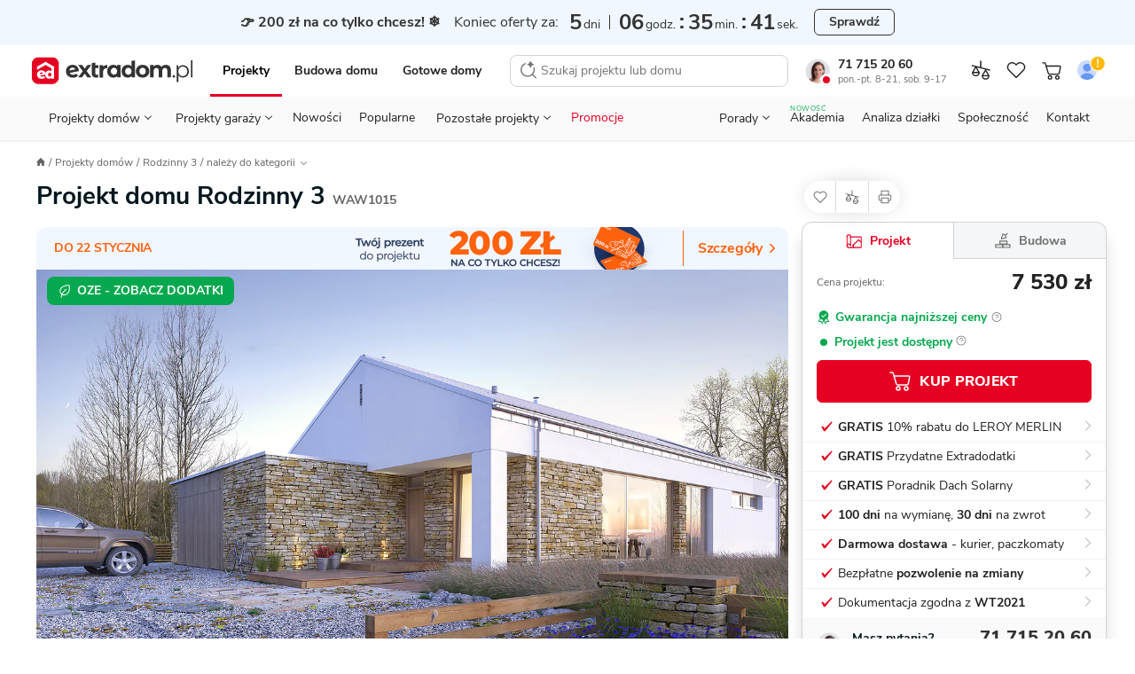

--- FILE ---
content_type: text/html; charset=UTF-8
request_url: https://www.extradom.pl/projekt-domu-rodzinny-3-WAW1015
body_size: 105764
content:
<!DOCTYPE html>










<html lang="pl">
  <head>
    <meta charset="UTF-8">
    <meta http-equiv="X-UA-Compatible" content="IE=edge">
    <title>Projekt domu Rodzinny 3 132,80 m² - EXTRADOM</title>
    <meta name="description" content="Projekt domu parterowego Rodzinny 3 o pow. 132,8 m2 z obszernym garażem, z dachem dwuspadowym, z tarasem, sprawdź!"/>
    <meta name="viewport" content="width=device-width, initial-scale=1 maximum-scale=1.0, user-scalable=0">
    <meta name="apple-mobile-web-app-capable" content="yes"/>
    <meta http-equiv="X-UA-Compatible" content="IE=edge,chrome=1">
    <meta name="theme-color" content="#ffffff">
        <link rel="icon" href="https://extradom.wpcdn.pl/assets/e3338e7/images/favicon/favicon.ico"/>
    <link rel="apple-touch-icon" sizes="180x180" href="https://extradom.wpcdn.pl/assets/e3338e7/images/favicon/apple-touch-icon.png">
    <link rel="icon" type="image/png" sizes="32x32" href="https://extradom.wpcdn.pl/assets/e3338e7/images/favicon/favicon-32x32.png">
    <link rel="icon" type="image/png" sizes="16x16" href="https://extradom.wpcdn.pl/assets/e3338e7/images/favicon/favicon-16x16.png">
    <link rel="manifest" href="https://extradom.wpcdn.pl/assets/e3338e7/manifest.json"/>
    <link rel="manifest" href="https://extradom.wpcdn.pl/assets/e3338e7/images/favicon/site.webmanifest">
    <link rel="mask-icon" href="https://extradom.wpcdn.pl/assets/e3338e7/images/favicon/safari-pinned-tab.svg" color="#e60022">
    <meta name="msapplication-TileColor" content="#e60022">
    <meta name="theme-color" content="#ffffff">
    <meta name="google-site-verification" content="y7HKwkvghmKsyVQ7ohhC6tWpLeF3wY9kmfWV6HtJrS0" />
    <meta name="p:domain_verify" content="d0d98f754165d7d6fc80d3e4d46e999c"/>
          <link rel="canonical" href="https://www.extradom.pl/projekt-domu-rodzinny-3-WAW1015" />
            <link rel="dns-prefetch" href="//extradom.wpcdn.pl">
    <link rel="preconnect" href="//extradom.wpcdn.pl">
    <link rel="preconnect" href="//www.google-analytics.com">
    <link rel="preconnect" href="//www.googletagmanager.com">

      <meta property="og:type" content="product">
<meta property="product:retailer_part_no" content="WAW1015">
  <meta property="og:title" content="Projekt domu Rodzinny 3">
  <meta property="og:url" content="https://www.extradom.pl/projekt-domu-rodzinny-3-WAW1015">
<meta property="og:description" content="Projekt domu parterowego Rodzinny 3 o pow. 132,8 m2 z obszernym garażem, z dachem dwuspadowym, z tarasem, sprawdź!">
<meta property="og:image" content="https://i.wpimg.pl/736x425/wpcdn.pl/extradom/media/340830/source">

<meta property="product:brand" content="Domy z Wizją">
<meta property="product:availability" content="in stock">
<meta property="product:condition" content="new">
<meta property="product:price:amount" content="7530">
<meta property="product:sale_price:amount" content="7530">
<meta property="product:price:currency" content="PLN">
<meta property="product:retailer_item_id" content="WAW1015">
<meta property="product:designWithConstruction" content="true">
<meta property="product:category" content="Projekty domów">
<meta property="product:title" content="Rodzinny 3">
<meta property="product:area" content="132.8">
      <meta property="product:category" content="Projekty domów 100-150 m²">
      <meta property="product:category" content="Projekty domów parterowych">
      <meta property="product:category" content="Projekty domów z garażem 2 st.">
      <meta property="product:category" content="Projekty domów dwuspadowych">
      <meta property="product:category" content="Projekty domów 4-pokojowych">
      <meta property="product:category" content="Projekty domów nowoczesnych">
      <meta property="product:category" content="Projekty domów ze stropem żelbetowym">
      <meta property="product:category" content="Projekty domów bez okapu">
      <meta property="product:category" content="Projekty domów z tarasem">
  <meta property="product:level" content="wolnostojąca">
        <meta property="product:size" content="medium">
      <script>
    var pageType = "Karta projektu";
    var pageCategory = "house"
    var isAvailable = "1"
  </script>
          <script async src="https://www.googletagmanager.com/gtag/js?id=G-K5ZHY4RE09"></script>
      <script>
        const getCookieValue = (cookieKey) => {
          const re = new RegExp(`${cookieKey}=([^;]+)`);
          const value = re.exec(document.cookie);
          return (value != null) ? unescape(value[1]) : null;
        }

        window.userID = ""
        window.cookieId = getCookieValue('_ga');
        window.adgroupid = getCookieValue('adgid');
        window.gclid = "";
        window.dataLayer = window.dataLayer || [];
        window.badgeSeen = getCookieValue('newSeen');

        window.consentMode = {
          ad_storage: null,
          ad_user_data: null,
          ad_personalization: null,
          analytics_storage: null,
        }

        function gtag(){dataLayer.push(arguments);}
        if (localStorage.getItem('consentMap') === null) {
          gtag('consent', 'default', {
            'ad_storage': 'denied',
            'ad_user_data': 'denied',
            'ad_personalization': 'denied',
            'analytics_storage': 'denied',
          });
        } else {
          gtag('consent', 'default', JSON.parse(localStorage.getItem('consentMap')));
        }

        gtag('js', new Date());

        gtag('config', 'G-K5ZHY4RE09', {
          send_page_view: false,
          content_group: window.pageType || "Pozostałe",
          user_id: window.userID || '',
          client_id: window.cookieId ? window.cookieId.slice(6) : '',
        });
        if (window.pageType === "Karta projektu" || window.pageType === "Listing") {
          gtag('set', {'content_group2': window.pageCategory || "not set" });
        }
        gtag('config', 'AW-1070800927'); //adsy

        window.dataLayer.push({
          cookie_id: window.cookieId,
          gclid: "",
          zalogowany: "nie",
        })
      </script>
    
      <script>
  let userID = null;
    window.dataLayer.push({
    typStrony: 'Karta projektu',
    productName: 'Rodzinny 3',
    productCode: 'WAW1015',
    userID,
    productPrice: '7530',
    basePrice: '7530',
    pageType: 'product',
    productId: 'WAW1015',
    titlePrefix: 'domu',
    discount: 0
  });
</script>

    <!-- MAIN STYLES -->
          <style media="screen ">
      #page,.menu,.menu__wrapper{overflow-x:hidden}.search__input,body,button,textarea{font-family:"Nunito Sans",Helvetica,Arial,sans-serif}.logged__panel::after,.menu--open::before,.menu__bottom-btn::after,.menu__icon-before::before,.menu__item--gap-top::before,.menu__item::after,.menu__items li.activated a::before,.menu__items li.activated span::before,.menu__sublist-item::after,.menu__sublist.active::after,.menu__to-top:hover::before,.nav__status-dot,.page__foreground::before,html.fslightbox-open #page::after{content:""}.breadcrumbs__item,.logged__panel,.menu__contact,.menu__contact-button,.menu__item,.menu__to-top,.nav__btn,.nav__burger,.nav__cart-number,.nav__item-counter,.nav__link,.nav__list-element,.nav__logo,.pointer,.search__btn,.snackbar__close,[data-mask-link],a{cursor:pointer}html{box-sizing:border-box;-webkit-text-size-adjust:100%;-ms-text-size-adjust:100%;-ms-overflow-style:scrollbar;-webkit-tap-highlight-color:transparent}*,::after,::before{box-sizing:inherit}article,footer,header,main,nav,section{display:block}body{margin:0;font-size:14px;font-weight:400;text-rendering:optimizeLegibility;-webkit-osx-font-smoothing:grayscale;-webkit-font-smoothing:antialiased;overflow-y:auto}.container,.nav__back,.nav__logo{margin-right:auto}.menu__sublist,.modal-open{overflow:hidden}body.no-scroll{max-height:100vh;overflow-y:hidden}body.no-scrollbar::-webkit-scrollbar{display:none}body.nav-space{margin-top:95px}#page{min-width:320px}.page__foreground::before{position:fixed;width:100%;height:200%;z-index:100;background:rgba(0,0,0,.6)}#cookieinfo_wp,html.fslightbox-open #page{position:relative}.container{margin-left:auto;padding-right:16px;padding-left:16px;width:100%}h1,h2,h3,h4,h5,h6,p,ul{margin:0;padding:0;color:#222}ul{list-style:none}a{text-decoration:none;color:#222}strong{font-weight:700}img[data-mirror=true],svg[data-mirror=true]{transform:scaleX(-1)!important}picture{display:block}#cookieinfo_wp{z-index:0}input:-webkit-autofill{box-shadow:0 0 0 1000px #fff inset}input::-webkit-inner-spin-button,input::-webkit-outer-spin-button{-webkit-appearance:none;margin:0}.menu__contacts,.mt-12{margin-top:12px}input[type=number],textarea{-webkit-appearance:none;-moz-appearance:none;appearance:none}input[type=number]{-moz-appearance:textfield}.olark-disable-back-scroll,html body.olark-disable-back-scroll,html.olark-disable-back-scroll{height:auto!important}.text-uppercase{text-transform:uppercase}.text-800{font-weight:800!important}.text-700{font-weight:700!important}.text-400{font-weight:400!important}.text-left{text-align:left!important}.text-center{text-align:center!important}.underline{text-decoration:underline!important}.line-through{text-decoration:line-through!important}.color-red{color:#e60022!important}.color-black{color:#222!important}.color-green{color:#06a84f!important}.color-green-dark{color:#57b37c!important}.color-gold{color:#f9bb09!important}.color-purple{color:#8482e5!important}.color-white{color:#fff!important}.color-black-90{color:#ddd!important}.color-blue-dark-10{color:#1f58ea!important}.color-gray{color:#717171!important}.hide{visibility:hidden!important}.hidden,.hidden--not-xs,.hidden--sm,.hidden--xs{display:none!important}.search__results,html{overflow-y:scroll}html.fslightbox-open #page::after{position:absolute;top:0;right:0;left:0;bottom:0;background:#000;z-index:99999}.dblock{display:block!important}.d-flex{display:flex}.relative{position:relative}.mb-4{margin-bottom:4px!important}.mb-12,.menu__button--red{margin-bottom:12px}.flex-between{display:flex;justify-content:space-between}.nav{font-family:Nunito Sans,sans-serif;width:100%;z-index:100000000;background:#fff;border-bottom:1px solid #ddd;top:0;left:0;transition:.2s ease-out}.nav--no-shadow{box-shadow:none}.nav--border-bottom{padding:0 8px 0 4px;max-width:100%!important}.nav--fixed{position:fixed;z-index:9999!important}.nav--no-transition{transition:0s}.nav--scroll-up{transform:translateY(-95px)}.nav.show{position:fixed;top:0;right:0;left:0}.nav.show .nav__logo-img{width:141px}.nav__top-wrapper{display:flex;flex-wrap:wrap;align-items:center;padding-bottom:6px;padding-top:8px}.nav__cart{position:relative;display:none;width:28px;height:28px}.nav__cart--gray{filter:grayscale(100%)}.nav__cart.show{display:flex;align-items:center;justify-content:center}.nav__cart--login img{border-radius:50%}.nav__cart.not-logged::after{content:url("data:image/svg+xml,%3Csvg width='16' height='16' viewBox='0 0 16 16' fill='none' xmlns='http://www.w3.org/2000/svg'%3E%3Ccircle cx='8' cy='8' r='7' fill='%23FFB800' stroke='white'/%3E%3Cpath d='M7.58174 9.201L7.15274 3.745H8.84674L8.41774 9.201H7.58174ZM7.22974 11.5V9.971H8.76974V11.5H7.22974Z' fill='white'/%3E%3C/svg%3E%0A");position:absolute;top:-2px;right:-1px;display:block;transform:scale(.9);touch-action:none}.nav__cart-number,.nav__item-counter{position:absolute;z-index:99;display:none;justify-content:center;align-items:center;min-width:14px;width:auto;height:14px;border-radius:8px;border:1px solid #fff;background:#e60022;color:#fff;font-weight:700;font-size:11px;line-height:11px;padding:4px}.nav__cart-number.visible,.nav__item-counter.visible{display:flex}.nav__bottom,.nav__logo{display:none}.nav__cart--mobile .img{max-width:24px;height:24px;-o-object-fit:cover;object-fit:cover}.nav__cart--mobile-pro-img{position:absolute;right:0;top:0}.nav__cart--mobile-pro{border:1px solid #333}.nav__cart-number,.nav__item-counter{right:-1px;top:0}.nav__logo{border:0!important}.nav__logo.show{display:initial}.nav__logo--hide{position:absolute;left:0;top:50%;transform:translateY(-50%) scale(.6);transform-origin:left}.nav__logo-img{display:block;width:106px}.nav__b2b{display:none}.nav__burger{position:relative;background-color:#fff;width:32px;height:32px;border-radius:4px;margin-left:8px;transition:.3s;z-index:1}.nav__burger:hover{background-color:#f2f2f2}.nav__burger span{position:absolute;display:block;height:1.25px;width:18px;background:#222;border-radius:1px;left:calc(50% - 6px);top:50%;transform:rotate(0);transition:.3s}.nav__burger span:nth-child(1){top:calc(50% - 7px);transform-origin:left center}.nav__burger span:nth-child(3){top:calc(50% + 7px);transform-origin:left center}.nav__burger.show span:nth-child(1){left:calc(50% - 10px);transform:translateX(3px) rotate(45deg);width:20px}.nav__burger.show span:nth-child(2){transform:rotateY(90deg)}.nav__burger.show span:nth-child(3){left:calc(50% - 10px);transform:translateX(3px) rotate(-45deg);width:20px}.nav__btn{display:none;margin-left:0;-o-object-fit:scale-down;object-fit:scale-down;background-color:#fff;border-radius:4px;transition:.3s}.nav__btn:hover{background-color:#f2f2f2}.nav__btn.show{display:block;width:16px}.nav__back{margin-left:13px}.nav__sticky{background-color:#fff;padding:0;position:fixed;top:0;left:0;right:0;z-index:200;box-shadow:0 3px 5px 0 rgba(203,203,203,.55);transition:.3s;transform:translateY(-50px)}.nav__sticky--active{transform:translateY(0)}.nav__sticky-wrapper{position:relative;display:flex;justify-content:space-between;height:50px}.nav__list{display:none}.nav__list-element{font-size:12px;line-height:21px;color:#646464}.nav__list-element:not(:first-of-type){margin-left:30px}.nav__list-element a{color:#01161e}.nav__list-element--active{font-weight:700;color:#01161e;border-bottom:2px solid #de737f}.nav__list-element--product:not(:first-of-type){margin-left:38px}.nav__links{display:flex;margin:0 auto;width:100%;justify-content:space-around}.nav--fixed .nav__links--fixed-hidden,.nav__contact,.nav__links--desktop{display:none}.nav__link{font-size:13px;line-height:18px;margin-top:10px;padding:8px 10px}.nav__link:first-child{padding-left:7px}.nav__link:last-child{padding-right:7px}.nav__consultant{border-radius:50%;margin-right:9px;width:28px}.nav__status-dot{box-shadow:0 0 0 0 #fff;height:14px;position:absolute;width:14px;border-radius:50%;border:3px solid #fff;left:17px;top:20px}.nav__status-dot--online{animation:dotPulse 2s infinite;background-color:#06a84f}.menu__count,.nav__status-dot--offline{background-color:#e60022}.nav__phone-number{font-weight:700}.nav__phone-number:hover{color:#e60022}.nav__working-hours{color:#717171;font-size:11px}.nav__working-hours--highlighted{color:#fff;border-radius:3px;background:#3e3e3e;font-weight:700;padding:0 3px}.menu,.menu__subtitle{background-color:#fff}.nav__items{align-items:center;display:flex}.nav__item--desktop{display:none}@keyframes dotPulse{0%{transform:scale(.95);box-shadow:0 0 0 0 rgba(6,168,79,.7)}70%{transform:scale(1);box-shadow:0 0 0 10px rgba(6,168,79,0)}100%{transform:scale(.95);box-shadow:0 0 0 0 rgba(6,168,79,0)}}.logged{display:flex;justify-content:space-between;width:88px}.logged__notifications{display:flex;flex-direction:column;justify-content:space-around}.logged__notification{display:flex;align-items:center;font-size:10px;color:#646464}.logged__notification:hover{text-decoration:underline}.logged__notification-value{display:inline-block;margin-left:3px}.logged__panel{position:relative;width:50px;height:38px;padding:2px 15px 2px 2px;border:1px solid #ccc;border-radius:8px}.logged__panel::after{position:absolute;top:45%;right:5px;width:0;height:0;border-left:5px solid transparent;border-right:5px solid transparent;border-top:5px solid #333}.logged__panel img{width:100%}.logged__dropdown{position:absolute;z-index:9;top:120%;right:0;width:158px;border:1px solid #ccc;border-radius:8px;background:#fff}.logged__dropdown-item{display:flex;align-items:center;padding:8px 16px;border-top:1px solid #ccc;color:#333}.menu,.menu--sticky .menu__hidden-item{display:none}.logged__dropdown-item svg{margin-right:6px}.logged__dropdown-item--user{border-top:none;font-weight:700}.menu{border-top:1px solid #ddd;width:100%;height:calc(100% - 50px);position:fixed;top:50px;right:0;z-index:999}.menu--sticky .menu__section--visible{top:49px}.menu--sticky .menu__contact-bar,.menu--sticky .menu__logo{display:flex}.menu.show{display:block}.menu__wrapper{min-height:100%;margin:0 -16px;position:relative;overflow-y:auto}.menu--open{position:fixed;top:0;z-index:9999999999}.menu--open::before{height:100%;width:100%;position:fixed;top:0;left:0;background:rgba(0,0,0,.2);-webkit-backdrop-filter:blur(1px);backdrop-filter:blur(1px);z-index:99}.menu__desktop{display:none;margin-top:8px}.menu__mobile{background:#f2f2f2;margin-top:-1px;max-width:100%!important}.menu__logo{align-items:center;display:none}.menu__signet{display:block;width:26px}.menu__items li.activated a,.menu__items li.activated span{color:red;position:relative}.menu__items li.activated a::before,.menu__items li.activated span::before{position:absolute;border-bottom:2px solid #e60022;bottom:0;left:0;right:0}.menu__items--gray{background-color:#f2f2f2;padding-inline-start:0}.menu__items sup{font-size:10px;position:absolute;top:8px}.menu__item{font-size:16px;font-weight:700;align-items:center;color:#333;line-height:51px;background:#fff;display:block;border-bottom:1px solid #ddd;padding-left:20px;position:relative;-webkit-user-select:none;-moz-user-select:none;user-select:none;white-space:nowrap}.menu__item--red{color:#e60022}.menu__item::after{width:9px;height:9px;border-top:2px solid #333;border-right:2px solid #333;display:inline-block;transform:scaleX(.9) rotate(45deg);position:absolute;right:24px;top:20px}.menu__item--gap-top{margin-top:16px;position:relative}.menu__item--gap-top::before{width:100%;height:1px;background-color:#ddd;position:absolute;top:0;left:0}.menu__item--border-top,.menu__to-top{position:relative}.menu__item--gap-left{margin-left:auto}.menu__item--no-after::after{display:none}.menu__item-footnote{color:#06A84F;font-size:12px;letter-spacing:.5px;line-height:16px;padding-left:8px}.menu__to-top{align-items:center;border-left:1px solid #d5d5d5;border-right:1px solid #d5d5d5;display:flex;margin-left:6px;padding:0 6px;z-index:1}.menu__to-top:hover::before{background-color:#f2f2f2;border-radius:50%;display:block;height:27px;left:3px;position:absolute;top:-2px;width:27px;z-index:-1}.menu__contact-bar{align-items:center;display:none;font-size:16px;justify-content:space-between}.menu__phone-number{align-items:center;display:flex;margin:0 12px 0 8px;white-space:nowrap}.menu__phone-icon{height:14px;margin-right:2px}.menu__call-btn{font-size:14px!important;height:32px!important;padding:0 16px!important}.menu__link{height:100%;width:calc(100% - 36px);background:#fff;display:block;margin-left:-20px;padding-left:20px;border-right:1px solid #ddd}.menu__link--wide{width:100%;margin-left:0;padding-left:20px;border-right:none}.menu__link--p0{padding-left:0}.menu__link--new{margin-left:8px;font-weight:700;font-size:11px;line-height:15px;color:#06A84F}.menu__icon-before{display:flex;align-items:center}.menu__icon-before::before{background-repeat:no-repeat;background-size:cover;width:16px;height:16px;margin-right:16px;display:inline-block}.menu__section{background:#f2f2f2;position:absolute;width:calc(100% - 32px);margin-left:16px;top:0;left:0;transform:translateX(100%);transition:all .3s 0s,padding-top 0s .25s;display:none}.menu__section--visible{background:#fff;min-height:100%;display:initial}.menu__section--tools .menu__sublist-item{font-size:14px;line-height:19px;color:#717171}.menu__section--tools .menu__sublist-item--important{font-size:16px;line-height:20px;color:#333;margin-bottom:8px;align-self:flex-start;padding:0}.menu__section--article .menu__base-btn{display:none}.menu__section--article .menu__base-btn span{margin-left:8px;font-weight:700;font-size:11px;line-height:15px;color:green;text-transform:uppercase}.menu__section--show{transform:translateX(0);display:initial}.menu__section--show .menu__sublist{transition:250ms}.menu__section--white{background:#fff}.menu__bottom-section{align-items:center;border-top:1px solid #f2f2f2;bottom:0;display:none;height:66px;left:0;position:absolute;width:100%}.menu__bottom-btn,.menu__sublist.active{position:relative}.menu__bottom-btn{align-items:center;border-right:1px solid #f2f2f2;-moz-column-gap:16px;column-gap:16px;display:flex;font-weight:700;height:66px;padding:14px 33px 14px 24px;width:100%}.menu__bottom-btn:last-child{border-right:none}.menu__bottom-btn:hover{background-color:#f2f2f2}.menu__bottom-btn::after{border-right:1px solid #333;border-top:1px solid #333;display:inline-block;height:6px;position:absolute;right:20px;top:30px;transform:scaleY(.9) rotate(135deg);width:6px}.menu__subtitle{font-weight:700;font-size:18px;line-height:25px;color:#222;padding:24px 20px 8px}.menu__subtitle--designs{border-bottom:1px solid #ddd;font-size:22px;line-height:28px;padding-bottom:29px}.menu__sublist{display:flex;flex-direction:column;align-items:flex-start;padding-left:48px;border:none;background:#fafafa}.menu__sublist.active::after{width:100%;height:1px;background-color:#ddd;position:absolute;bottom:0;left:0}.menu__sublist .active{display:flex}.menu__sublist-title{color:#222;font-weight:700;font-size:14px;letter-spacing:.4px;text-transform:uppercase;display:flex;flex-direction:column;align-items:flex-start;padding-left:48px!important}.menu__sublist-title::before{position:absolute;top:16px;left:20px;filter:grayscale(100%)}.menu__sublist-title::after{width:9px;transform:scaleY(.9) rotate(135deg);right:24px;top:20px}.menu__sublist-title.active{color:#e60022}.menu__sublist-title.active::before{filter:grayscale(0)}.menu__sublist-title.active-with-delay::after{background:#fff;border-color:#ddd;top:unset;right:unset;width:16px;height:16px;bottom:-9px;left:20px;border-width:1px;z-index:10}.menu__sublist-title--gap-top{margin-top:16px}.menu__before-title{display:none}.menu__before-title--gap-top{color:#f2f2f2;background:#f2f2f2;width:100%;height:16px;border-top:1px solid #ddd;border-bottom:1px solid #ddd;margin-top:-1px;display:block}.menu__sublist-item{font-size:16px;line-height:20px;font-weight:400;background-color:#fafafa;min-height:64px;width:calc(100% + 48px);position:relative;display:flex;flex-direction:column;align-items:flex-start;justify-content:center;left:-48px;padding-right:20px;padding-left:94px;transition:.3s}.menu__sublist-item--new{flex-direction:row;justify-content:flex-start;align-items:center}.menu__sublist-item--new span{margin-left:6px;font-weight:700;font-size:11px;line-height:15px;color:#06A84F;text-transform:uppercase}.menu__sublist-item:active,.menu__sublist-item:focus{background-color:#f2f2f2}.menu__sublist-item::before{background-size:contain;background-position:center center;position:absolute;top:0;left:20px;width:58px;height:64px;mix-blend-mode:darken}.menu__sublist-item::after{width:calc(100% - 94px);height:1px;background:#ddd;position:absolute;left:94px;bottom:0}.menu__sublist-item--auto::before{background-size:auto}.menu__sublist-item--important,.menu__sublist-item--important-pr{font-weight:700}.menu__sublist-item--article{font-size:14px;line-height:19px;min-height:70px}.menu__sublist-item--article::before{height:36.66px;width:58px;border-radius:4px;top:calc((70px - 36.66px)/ 2);background-size:cover}.menu__sublist-item--plain{font-weight:700;background-color:#fff;padding-left:20px;width:unset;left:unset;min-height:52px}.menu__sublist-item--plain::after{width:calc(100% - 20px);left:20px}.menu__sublist-item--plain-icon{font-weight:700;background-color:#fff;padding-left:56px;width:unset;left:unset;min-height:52px}.menu__sublist-item--plain-icon::before{width:20px;height:20px;top:17px;background-color:#fff;transition:.3s;filter:grayscale(100%)}.menu__sublist-item--plain-icon::after{width:calc(100% - 56px);left:56px}.menu__sublist-item--tool{background-color:#fff;height:112px;padding-left:66px;width:unset;left:unset}.menu__sublist-item--tool::before{width:24px;height:24px;top:16px}.menu__sublist-item--tool::after{width:calc(100% - 66px);left:66px}.menu__sublist-item--recommended{background-color:#fff;width:100%;left:0;padding-left:79px}.menu__sublist-item--recommended::before{width:44px;height:44px;top:10px;left:20px;transition:.3s}.menu__sublist-item--recommended::after{width:calc(100% - 79px);left:79px}.menu__sublist-categories{width:100%}.menu__article-category{font-weight:700;font-size:16px;line-height:20px;min-height:52px;padding-left:20px}.menu__article-category--last::before,.menu__recommended-categories{font-size:14px;line-height:19px;letter-spacing:.4px;font-weight:700;color:#8c8c8c;text-transform:uppercase}.menu__article-category::after{width:calc(100% - 20px);left:20px}.menu__article-category--last{margin-bottom:62px}.menu__article-category--last::before{content:"polecamy";height:20px;width:82px;top:76px}.menu__recommended-categories{background:#fff;margin-top:16px;padding:24px 20px 8px}.menu__recommended-btns-wrapper{background-color:#fff;border-bottom:1px solid #ddd;padding:15px 0 12px 22px}.menu__recommended-btns{display:flex;margin-left:-22px;overflow-x:auto;padding-bottom:10px;scrollbar-width:none}.menu__recommended-btns-title{color:#8c8c8c;font-size:11px;font-weight:700;line-height:15px;margin-bottom:8px}.menu__recommended-btn{background-color:#fff;border:1px solid #c4c4c4;border-radius:4px;color:#333;font-size:14px;line-height:24px;margin-right:10px;padding:0 12px;white-space:nowrap}.menu__all-button,.menu__button{border:1px solid #c4c4c4;box-sizing:border-box;transition:.3s}.menu__all-button,.menu__contact-button,.menu__see-all{line-height:22px;text-align:center}.menu__recommended-btn:first-child{margin-left:22px}.menu__all-button{font-weight:700;font-size:16px;color:#333;background:#fff;width:calc(100% + 8px);border-radius:6px;padding:13px;margin:16px 20px 16px -28px}.menu__project-promoted,.menu__user,.search__no-results{border-bottom:1px solid #ddd}.menu__see-all{font-weight:700;font-size:16px;letter-spacing:-.2px;text-decoration:underline;color:#333;background-color:#fff;display:block;padding:24px 8px}.menu__project-promoted::after,.menu__project-title,.menu__promo-info,.menu__user-email{font-size:14px;line-height:19px}.menu__project-promoted{background-color:#fff;padding:66px 20px 24px 160px;position:relative;display:flex;flex-direction:column;min-height:calc(66px + 66px + 24px)}.menu__project-promoted::before{content:"";background-size:contain;background-position:center center;background-repeat:no-repeat;width:123px;height:82px;display:block;position:absolute;left:20px;bottom:16px;border-radius:4px}.menu__project-promoted::after{content:"polecany projekt";font-weight:700;letter-spacing:.4px;text-transform:uppercase;color:#8c8c8c;position:absolute;top:24px;left:20px}.menu__project-title{font-weight:700;color:#222;margin-bottom:6px}.menu__promo-info{color:#717171}.menu__user{height:105px;padding:20px 102px 16px;margin-bottom:-17px;background-color:#f2f2f2;display:flex;flex-direction:column;justify-content:center;position:relative}.menu__user::after,.menu__user::before{position:absolute;content:""}.menu__user::before{background-size:cover;background-position:center center;background-repeat:no-repeat;width:62px;height:62px;border-radius:50%;display:block;top:18px;left:18px;z-index:2}.menu__user::after{width:70px;height:70px;border-radius:50%;background-color:#fff;top:16px;left:14px;box-shadow:0 5px 12px rgba(0,0,0,.1);z-index:1}.menu__gap-bottom,.menu__notify{position:relative}.menu__user-email{color:#333;margin-bottom:18px}.menu__count{align-items:center;border:1px solid #fff;border-radius:8px;color:#fff;display:none;font-weight:700;font-size:11px;height:16px;line-height:11px;justify-content:center;min-width:16px;padding:4px;position:absolute;top:14px;left:34px;width:auto;z-index:10}.menu__count--big{font-size:14px;width:20px;top:22px;left:62px}.menu__contacts::before,.menu__your-account{font-size:12px;line-height:16px;letter-spacing:.4px;font-weight:700}.menu__count--big::before{width:24px;height:24px;left:-2px;top:-7px}.menu__count--big::after{width:20px;height:20px;left:0;top:-5px}.menu__count.visible{display:flex}.menu__your-account{text-transform:uppercase;color:#8c8c8c;margin:36px 20px 8px}.menu__account{display:flex;flex-direction:column;align-items:center;width:100%;padding:36px 22px 28px}.menu__account-title{font-weight:700;font-size:18px;line-height:25px;color:#000;display:flex;flex-direction:column;align-items:center;margin-bottom:8px}.menu__account-title::before{content:"";background-repeat:no-repeat;background-size:cover;width:96px;height:80px;display:inline-block;margin-bottom:18px}.menu__account-subtitle{font-size:14px;line-height:21px;color:#717171;text-align:center;padding:0 48px;margin-bottom:16px}.menu__button{font-style:normal;font-weight:800;font-size:14px;line-height:18px;color:#01161e;background:#fff;border-radius:6px;padding:10px;outline:0;width:100%;display:flex;align-items:center;justify-content:center}.menu__button--red{color:#fff;background:#e60022;border-color:#e60022}.menu__gap-bottom{margin-bottom:17px}.menu__gap-bottom::after{content:"";width:100%;height:18px;background:linear-gradient(#ddd 0 1px,#f2f2f2 1px 17px,#ddd 17px 18px);position:absolute;bottom:-17px;left:0}.menu__contacts{display:flex;justify-content:space-between;flex-direction:column;margin-bottom:72px;position:relative}.menu__contacts::before{content:"Przydatne linki";text-transform:uppercase;color:#8c8c8c;position:absolute;bottom:-60px;left:20px}.menu__contact{margin-left:60px;margin-right:16px;position:relative}.menu__contact::before{content:"";background-repeat:no-repeat;background-size:cover;width:24px;height:24px;display:inline-block;position:absolute;top:2px;left:-40px}.menu__contact-title{font-weight:700;font-size:18px;line-height:25px;color:#01161e;margin-bottom:4px}.menu__contact-info{font-size:14px;line-height:18px;color:#646464}.menu__contact-info--highlighted{color:#fff;border-radius:3px;background:#3e3e3e;font-weight:700;padding:0 3px;width:-moz-fit-content;width:fit-content}.menu__contact-button{font-weight:700;font-size:16px;color:#01161e;background-color:#fff;margin:12px 0 24px;padding:11px 32px;border:1px solid #c4c4c4;box-sizing:border-box;border-radius:6px;transition:.3s;width:100%;display:inline-block}.menu__contact-button:hover{filter:brightness(95%)}.menu__call::before{width:18px;height:18px}.menu__chat::before{width:21px;height:20px;margin-top:-2px}.menu__mail::before{width:20px;height:18px;margin-top:2px}.search{display:none;position:fixed;z-index:99999;top:0;bottom:0;left:0;right:0;background:#fff}.search--open{display:block}.search__form{position:relative;display:flex;width:100%}.search__input{flex:1;height:60px;outline:0;border:none;font-size:14px;line-height:19px;background:#fff}.search__input::-webkit-search-cancel-button{display:none}.search__btn{border:none;outline:0}.search__btn svg{vertical-align:middle}.search__btn-reset,.search__btn-search{display:none}.search__btn-reset{display:flex;align-self:center;justify-content:center;align-items:center;width:24px;height:24px;padding:0;margin:12px;border-radius:50%;background:#F2F2F2}.search__btn-close{order:-1;width:44px;margin-right:11px;background:#fff}.search__results{height:calc(100% - 60px);padding:0 12px 12px;border-top:1px solid #ddd;scrollbar-width:none}.search__results::-webkit-scrollbar{display:none;width:0;scrollbar-width:none;background:0 0}.search__no-results{display:flex;width:calc(100% + 32px);margin-left:-16px;padding:14px 0 14px 16px;font-size:16px;line-height:21px;background:#F2F2F2}.search__no-results img{align-self:baseline;margin-right:8px}.search__title{margin:16px 0 8px 4px;font-size:12px;line-height:16px;letter-spacing:.4px;text-transform:uppercase;color:#717171}.search__assistant{background-color:#FCF8FF;border:1px solid #D9BEE9;border-radius:8px;display:flex;font-size:14px;line-height:19px;margin-top:12px;padding:8px 12px}.search__assistant:hover{background-color:#F8EDFF;border-color:#D9BEE9}.search__assistant-icon{margin-right:15px}.search__assistant-text{width:100%}.search__item{position:relative;display:flex;align-items:center;padding:4px;border-radius:4px;transition:350ms}.search__item--bordered::after{content:"";position:absolute;bottom:0;left:73px;width:calc(100% - 73px);border-top:1px solid #DDD}.search__item svg{margin:0 auto;align-self:center;flex-shrink:0}.search__item--py4{padding-top:9px;padding-bottom:9px}.search__item--mt4{display:block;margin-top:16px;padding:8px 4px}.search__item--mt4 svg{margin-right:8px}.search__item--all{display:block;margin:12px auto 5px;font-weight:700;line-height:18px;text-align:center;text-decoration:underline}.search__item--all:hover{color:#e60022;text-decoration:none}.search__image{background-color:#fff;display:flex;flex:0 0 56px;width:56px;height:40px;margin-right:12px;border-radius:2px;-o-object-fit:cover;object-fit:cover}.search__code{font-size:13px;color:#717171}.search__icon{display:none}.search__prices{display:flex;flex-direction:column;margin-left:auto;text-align:right}.search__base-price{color:#e60022;font-size:11px;line-height:12px}.search__current-price{font-size:18px;line-height:24px;white-space:nowrap}.search__loader{display:none;position:absolute;right:-2px;width:24px;height:24px;background:#fff;align-self:center;margin-right:14px;border:2px solid #e60022;border-top:3px solid #fff;border-radius:50%;animation:spin 2s linear infinite}.search__loader.active{display:block}@keyframes spin{0%{transform:rotate(0)}100%{transform:rotate(360deg)}}div#olark-wrapper.olark-hidden{display:block!important}.breadcrumbs{margin-top:16px;margin-bottom:10px;max-width:100%}.breadcrumbs__list{list-style:none;padding:0;display:flex;flex-direction:row;flex-wrap:wrap;align-items:center}.breadcrumbs__item{position:relative;margin-left:11px;font-size:10px;line-height:18px;color:#646464;white-space:nowrap}.breadcrumbs__item:first-child{margin-left:0}.breadcrumbs__item:not(:first-child)::after{position:absolute;content:"/";top:0;left:-7px;color:#646464}.breadcrumbs__item--hidden{visibility:hidden}.breadcrumbs__item--lg{font-size:14px}.breadcrumbs__item a{color:inherit;font-size:inherit;white-space:nowrap}.breadcrumbs__other{position:static}.breadcrumbs__other svg{margin-bottom:1px;margin-left:3px}.breadcrumbs__category-list{display:none;position:absolute;z-index:100;left:0;right:0;border-radius:8px;padding:8px 16px;background:#fff}.breadcrumbs__category-list.open{display:block}.breadcrumbs__category-item{line-height:22px}.breadcrumbs__category-item:hover{text-decoration:underline}.breadcrumbs--scroll{position:relative}.breadcrumbs--scroll::before{position:absolute;display:block;content:"";top:0;left:-16px;z-index:1;height:15px;width:50px;background:linear-gradient(270.15deg,#FFF 49.73%,rgba(255,255,255,0) 101.24%);transform:rotate(-180deg)}.breadcrumbs--scroll .breadcrumbs__list{position:relative;flex-wrap:nowrap;overflow-x:scroll;scrollbar-width:none}.breadcrumbs--scroll .breadcrumbs__list::-webkit-scrollbar{display:none;width:0}.news-bar{position:relative;z-index:999;background:var(--bg-color)}.contact-bar,.news-bar__btn:hover{background:#fff}.news-bar *{line-height:16px;color:var(--font-color);fill:var(--font-color)}.news-bar__wrapper{display:flex;align-items:center;justify-content:space-between;padding:12px 16px}.news-bar__btn{display:block;margin-left:16px;padding:6px 16px;border-radius:6px;color:var(--font-color);border:1px solid var(--font-color);white-space:nowrap;transition:250ms}.news-bar__btn svg{display:none}.news-bar__btn:hover span{color:var(--bg-color)}.news-bar__btn--with-clock{display:flex;align-items:center;padding:6px;margin-left:2px}.news-bar__btn--with-clock span{display:none}.news-bar__btn--with-clock svg{display:block}.news-bar.gradient{background:linear-gradient(270deg,var(--gradient-right) 0,var(--gradient-left) 100%)}.news-bar__clock,.news-bar__right{display:flex;align-items:center}.news-bar__clock{margin-left:8px}.news-bar__clock-text{display:none}.news-bar__clock-item{display:flex;flex-direction:column;width:22px;margin-right:12px;font-size:18px;line-height:18px;font-weight:700}.news-bar__clock-item span:last-child{font-size:10px;line-height:10px;font-weight:400}.news-bar__clock-item--days{border-right:1px solid var(--font-color);padding-right:6px;margin-right:6px}.news-bar__clock-item--minutes,.news-bar__clock-item--seconds{position:relative}.news-bar__clock-item--minutes::after,.news-bar__clock-item--seconds::after{content:":";position:absolute;left:-8px;top:-2px;display:block}.contact-bar{display:none;position:relative;z-index:999;border-bottom:1px solid #ddd}.contact-bar--sticky{position:fixed;top:0;left:0;right:0;z-index:99999}.contact-bar__wrapper{display:flex;justify-content:space-between;align-items:center;height:44px}.contact-bar__info{font-size:16px;display:flex;align-items:center;justify-content:space-between}.contact-bar__info__status-dot{content:"";display:inline-block;height:8px;width:8px;margin-bottom:1px;margin-right:6px;border-radius:50%}.contact-bar__info a{display:inline-block;margin-left:10px;font-size:18px;color:#e60022}.contact-bar__info svg{width:12px;height:12px}.contact-bar__info__additional-text{font-weight:400;margin:0 8px}.contact-bar__info__text{margin-right:6px}.contact-bar__info__text--black{color:#222!important;font-size:16px!important;margin-left:0!important}.contact-bar__info .btn{width:148px;font-size:14px;height:32px}.contact-bar .status-dot-online{background:#06A84F}.contact-bar .status-dot-offline{background:#E56C3F}.snackbar-container{align-items:flex-end;bottom:0;display:flex;flex-direction:column;margin:10px;max-width:100%;position:fixed;right:0;z-index:99999}.snackbar{align-items:center;background-color:#333;border-radius:8px;color:#fff;display:flex;font-size:14px;justify-content:space-between;margin-bottom:10px;padding:12px 12px 12px 16px;transition:all .5s ease;visibility:hidden}.snackbar:last-child{margin-bottom:0}.snackbar--show{animation:fadein .5s,fadeout .5s 8.5s forwards;visibility:visible}.snackbar--info{background-color:#3c67b8}.snackbar--success{background-color:#06a84f}.snackbar--warning{background-color:#f3890c}.snackbar--error{background-color:#bc1024}.snackbar__heading{font-weight:700}.snackbar__heading span{font-size:14px;line-height:21px;color:#CDEEDC}.snackbar__close{align-items:center;border-radius:50%;display:flex;height:32px;justify-content:center;margin-left:43px;width:32px}.snackbar__ico{background-repeat:no-repeat;height:24px;margin-right:12px;width:24px}.snackbar__close-ico:hover .snackbar__close-ico-circle{fill:rgba(255,255,255,.2)}.snackbar__close-ico:active .snackbar__close-ico-circle{fill:rgba(255,255,255,.3)}.snackbar__close-ico-circle{fill:rgba(255,255,255,.1);transform:rotate(-90deg);transform-origin:50% 50%}.snackbar__close-ico-circle--stroke{animation:circle-stroke 9s forwards linear;stroke:rgba(255,255,255,.3);stroke-width:2px}@keyframes fadein{from{opacity:0}to{opacity:1}}@keyframes fadeout{from{opacity:1}to{opacity:0}}@keyframes circle-stroke{from{stroke-dasharray:89;stroke-dashoffset:0}to{stroke-dasharray:0,89;stroke-dashoffset:-89}}
    </style>
      <style media="screen and (min-width: 320px)">
      .nav__burger span{left:calc(50% - 9px)}
    </style>
      <style media="screen and (min-width: 360px)">
      .nav--border-bottom{padding:0 4px 0 5px}.nav__cart{width:36px;height:36px}.nav__cart.not-logged::after{top:2px;right:2px}.nav__cart-number,.nav__item-counter{right:2px;top:4px}.nav__logo-img{width:118px}.nav__burger{width:36px;height:36px;margin-left:0;margin-right:8px}.nav__burger span{left:calc(50% - 9px)}.nav__btn.show{width:20px}
    </style>
      <style media="screen and (min-width: 375px)">
      .nav__logo-img{width:129px}
    </style>
      <style media="screen and (min-width: 390px)">
      .nav__logo-img{width:141px}
    </style>
      <style media="screen and (min-width: 400px)">
      .hidden--not-xs{display:initial!important}
    </style>
      <style media="screen and (min-width: 420px)">
      .nav__logo-img{width:153px}
    </style>
      <style media="screen and (min-width: 576px)">
      .container,.container .container--left{margin:0 auto}.container{max-width:992px}.modal-open{position:fixed;right:0;left:0;overflow-y:scroll}.mt-sm-12{margin-top:12px}.mb-sm-12{margin-bottom:12px}
    </style>
      <style media="screen and (min-width: 768px)">
      .hidden--xs{display:initial!important}.hidden--md,.nav__search{display:none!important}.nav__contact{margin-left:16px;align-items:center;display:flex;position:relative}.search--open{left:calc(50% - 310px);position:absolute!important;top:12px;width:621px;height:-moz-fit-content;height:fit-content}.search--open .search__overlay{display:block;position:fixed;z-index:-1;left:0;right:0;top:0;bottom:0;background:rgba(0,0,0,.6)}.search{position:relative;display:block}.search__wrapper{width:314px}.search__input{height:36px;width:204px;padding-left:34px;border:1px solid #d4d4d4;border-radius:8px}.search__input:hover{border:1px solid #8c8c8c}.search--open .search__input{border-radius:12px 12px 0 0;border:none;height:44px;padding-left:56px;width:621px}.search--open .search__input:hover{border:none}.search--open .search__btn-search{display:block;position:absolute;right:6px;top:calc(50% - 18px);height:36px;width:96px;border-radius:6px;background:#e60022;color:#fff;font-size:16px;font-weight:800;transition:350ms}.search--open .search__btn-search:hover{background:#EF4357}.search__btn-reset{position:absolute;right:102px;top:11px;transition:350ms;margin:0 12px 0 0}.search__btn-reset:hover{background:#333}.search__btn-reset:hover svg{fill:#fff}.search__btn-close{display:none}.search--open .search__btn-close{display:block;position:absolute;top:7px;left:10px;height:32px;width:32px;border-radius:4px;z-index:1}.search--open .search__btn-close:hover{background:#F2F2F2}.search__results{display:none;padding-left:16px;padding-right:16px}.search--open .search__results{position:absolute;display:block;height:-moz-fit-content;height:fit-content;width:100%;background:#fff;border-radius:0 0 12px 12px}.search__item:focus,.search__item:hover{background:#F2F2F2}.search__item:focus .search__subtitle,.search__item:hover .search__subtitle{text-decoration:underline}.search__item--py4{padding:4px}.search__icon{display:block;position:absolute;z-index:0;left:10px;top:6px}.search__loader{right:100px;top:11px}.news-bar__wrapper{justify-content:center;padding:10px 16px}.news-bar__text *{font-size:16px}
    </style>
      <style media="screen and (min-width: 992px)">
      .nav__bottom{display:block;border-top:1px solid #eee;background:#fff}.nav__bottom.sticky{position:fixed;top:0;left:0;right:0;box-shadow:0 2px 10px rgba(0,0,0,.1)}.nav__bottom-content{display:flex;justify-content:flex-end;align-items:center;height:50px;font-size:16px;font-weight:700}.nav__bottom-content p{margin-right:16px;color:#01161e}.nav__bottom-content a{margin-left:8px;color:#e60022}.nav__bottom-content .previous-project-link{margin-right:auto;color:#222}.nav__b2b{display:block;text-align:right;font-size:12px;color:grey;font-weight:700}.nav__sticky-wrapper{align-items:center;justify-content:flex-end}.nav__list{list-style:none;display:flex}.breadcrumbs__other{position:relative}.breadcrumbs__other:hover .breadcrumbs__category-list{display:block}.breadcrumbs__category-list{left:-50%;width:250px}
    </style>
      <style media="screen and (min-width: 1200px)">
      .breadcrumbs__item{font-size:12px}.breadcrumbs__item--lg{font-size:14px}
    </style>
      <style media="screen and (min-width: 1230px)">
      body{margin-top:0}.container{max-width:1230px}.container .container--left{max-width:848px;margin-left:0}#cookieinfo_wp{position:fixed;left:0;right:0;bottom:0;z-index:9999;border-top:1px solid #ddd}.nav,.nav__item{position:relative}.hidden--sm{display:initial!important}.hidden--lg{display:none!important}.nav__burger,.nav__cart.show{display:none}.mt-lg-12{margin-top:12px}.mb-lg-12{margin-bottom:12px}.nav{border:none;box-shadow:0 1px 3px 0 #1018281a;min-height:107px;padding-bottom:0;z-index:999}.nav--border-bottom{max-width:1220px!important}.nav.show{left:auto}.nav__top-wrapper{flex-wrap:unset;justify-content:space-between;margin-bottom:0;padding:0}.nav__cart{margin-left:0}.nav__cart.not-logged::after{top:1px;right:0;transform:scale(1.1)}.nav__cart-number,.nav__item-counter{min-width:16px;height:16px;right:1px;top:5px}.nav__compare-counter{right:1px;top:5px}.nav__logo{margin-right:0}.nav__logo-img{width:183px}.nav__links--desktop{display:flex;margin:0;width:-moz-fit-content;width:fit-content}.nav__link{font-size:14px;height:59px;line-height:19px;margin:0;padding:20px 14px;font-weight:700}.nav__link:first-child{padding-left:14px}.nav__link:last-child{padding-right:14px}.nav__link--designs.active,.nav__link--designs:hover{border-bottom:3px solid #e60022}.nav__link--adaptations.active,.nav__link--adaptations:hover{border-bottom:3px solid #ff7613}.nav__link--construction.active,.nav__link--construction:hover{border-bottom:3px solid #1F58EA}.nav__link--ready-house.active,.nav__link--ready-house:hover{border-bottom:3px solid #119da4}.nav__contact{margin:0}.nav__item{align-items:center;color:#333;font-size:11px;line-height:15px;width:auto;min-height:40px;padding:9px 9px 4px;display:flex;flex-direction:column;-webkit-user-select:none;-moz-user-select:none;user-select:none;cursor:pointer;border-radius:8px 8px 0 0;transition:.3s}.nav__item.active,.nav__item:hover{box-shadow:0 2px 12px rgba(0,0,0,.1);z-index:10}.nav__item::before{content:"";background-repeat:no-repeat;background-size:cover;display:inline-block;width:22px;height:22px;margin-bottom:6px}.nav__item::after{display:none}.nav__item--big::before{width:24px}.nav__item.not-logged::after{content:url("data:image/svg+xml,%3Csvg width='16' height='16' viewBox='0 0 16 16' fill='none' xmlns='http://www.w3.org/2000/svg'%3E%3Ccircle cx='8' cy='8' r='7' fill='%23FFB800' stroke='white'/%3E%3Cpath d='M7.58174 9.201L7.15274 3.745H8.84674L8.41774 9.201H7.58174ZM7.22974 11.5V9.971H8.76974V11.5H7.22974Z' fill='white'/%3E%3C/svg%3E%0A");position:absolute;top:5px;right:0;display:block;transform:scale(1.2)}.nav__item--rounded{border-radius:8px!important}.nav__item--pro::before{border:1px solid #333}.nav__item--pro-img{position:absolute;right:20px;top:4px}.nav__item--desktop{display:flex}.nav__item--round::before{border-radius:50%}.menu{border-top:none;height:unset;position:unset;display:unset;top:0}.menu--sticky{box-shadow:0 12px 16px -4px #10182829;position:fixed;overflow:visible;top:0;left:0;right:0;z-index:99999}.menu__wrapper{background-color:#fafafa;margin:0;min-height:unset;overflow:visible;position:unset}.menu__desktop{align-items:center;display:flex}.menu__mobile{display:none}.menu__items{align-items:flex-end;display:flex;width:100%;padding-inline-start:0!important}.menu__item{color:#222;font-size:14px;font-weight:400;line-height:22px;background:#fafafa;border-bottom:none;padding:13px 26px 13px 14px;border-radius:8px 8px 0 0}.menu__item.active,.menu__item:hover{background:#fff;box-shadow:0 2px 12px 0 rgba(0,0,0,.1);z-index:10}.menu__item--red{color:#e60022}.menu__item::after{width:6px;height:6px;border-width:1px;transform:scaleY(.9) rotate(135deg);right:14px;top:18px}.menu__item.active::after{transform:scaleY(.9) translateY(3px) rotate(-45deg)}.menu__item--no-after{padding:13px 10px 14px}.menu__item--border-top::after{content:"";width:calc(100% + 16px);height:1px;background-color:#ddd;position:absolute;top:-8px;left:8px;display:initial!important}.menu__item[data-menu-link]:hover,a.menu__item:hover{text-decoration:underline}.menu__item-footnote{display:block;font-size:8px;line-height:11px;padding-left:0;position:absolute;top:8px}.menu__icon-before::before{margin-right:9px}.menu__section{display:initial;background-color:#fff;width:1241px;min-height:0;height:0;margin-left:0;transform:none;z-index:10;overflow:hidden;left:calc(50% - 599px);top:108px;padding:0 16px;border-radius:0 0 8px 8px;transition:0s}.menu__section--visible{height:482px;padding:16px 16px 8px;z-index:20;box-shadow:0 12px 12px rgba(0,0,0,.1)}.menu__section--visible::after{content:"";width:100%;height:100%;position:absolute;left:0;top:0;background:#fff;z-index:-1;box-shadow:0 2px 12px rgba(0,0,0,.1);border-radius:0 0 8px 8px}.menu__section--narrow{width:794px}.menu__section--narrow .menu__sublist{width:481px}.menu__section--garage{left:calc(50% - 606px + 149px)}.menu__section--other{left:calc(50% - 663px + 500px)}.menu__section--other .menu__sublist{height:316px}.menu__section--other.menu__section--visible{height:348px}.menu__section--tools{display:flex}.menu__section--tools.menu__section--visible{height:256px}.menu__section--tools .menu__sublist-item{font-size:14px;line-height:19px;color:#717171;background-color:#fff;display:flex;flex-direction:column;margin-top:61px;margin-left:0;padding-left:44px;cursor:pointer}.menu__section--tools .menu__sublist-item::before{top:0;left:12px}.menu__section--tools .menu__sublist-item::after{content:"Rozpocznij";font-weight:700;font-size:16px;line-height:22px;text-align:center;color:#333;background-color:#fff;height:42px;padding:10px;position:absolute;bottom:-32px;left:48px;border:1px solid #ddd;border-radius:6px;transition:.3s}.menu__section--tools .menu__sublist-item:hover{color:#333}.menu__section--tools .menu__sublist-item:hover::after{border-color:#333}.menu__section--tools .menu__subtitle{display:initial;font-weight:700;font-size:14px;line-height:19px;letter-spacing:.4px;text-transform:uppercase;color:#8c8c8c;position:absolute;top:8px;left:32px}.menu__section--article .menu__base-btn{display:flex;width:266px;margin:0}.menu__section--article .menu__sublist{width:928px}.menu__section--article .menu__sublist-item{padding-left:24px;max-width:464px}.menu__section--article .menu__sublist-item--article{line-height:19px;padding-left:110px;padding-top:12px;padding-bottom:12px;min-height:64px;margin-left:0}.menu__section--article .menu__sublist-item--article::after{width:calc(100% - 110px);left:110px}.menu__section--article .menu__article-category{padding-left:12px;margin-left:20px}.menu__section--article .menu__article-category::after{width:calc(100% - 24px);left:12px;transition:.3s}.menu__section--article .menu__article-category:hover::after{opacity:0}.menu__section--article .menu__all-button{width:464px;border:1px solid #ddd;margin-top:24px}.menu__section--extraproject.menu__section--visible{height:550px}.menu__section--over{left:calc(50% + 153px);top:50px;width:233px}.menu__section--contact.menu__section--visible{height:316px}.menu__section--account.menu__section--visible{height:auto}.menu__bottom-section{display:flex}.menu__bottom-btn::after{transform:scaleY(.9) rotate(45deg)}.menu__subtitle{display:none}.menu__sublist{display:none;left:calc(281px + 16px);top:16px;height:450px;width:567px;background:#f2f2f2;border-radius:8px;z-index:11;padding-right:24px}.menu__sublist--wide{width:928px;flex-flow:column wrap}.menu__sublist--wide .menu__sublist-item{width:50%}.menu__sublist--wide .menu__sublist-item:nth-of-type(7){margin-bottom:96px}.menu__sublist--wide .menu__all-button{position:absolute;width:calc(100% - 48px);left:24px;bottom:10px;margin-left:0}.menu__sublist.active{display:flex;position:absolute}.menu__sublist-item--plain-icon::after,.menu__sublist-item--plain::after,.menu__sublist-title.active-with-delay::after,.menu__sublist.active::after{display:none}.menu__sublist-title{background-color:#fff;font-size:13px;font-weight:700;line-height:18px;width:288px;border-radius:0;padding:12px 32px 12px 44px;border-bottom:1px solid #f2f2f2}.menu__sublist-title::before{top:12px;left:16px}.menu__sublist-title::after{transform:scaleY(.9) rotate(45deg);right:32px;top:16px}.menu__sublist-title.active{background:#f2f2f2;box-shadow:none;border-radius:8px 0 0 8px}.menu__sublist-title.active::after{opacity:0}.menu__before-title{color:#8c8c8c;font-weight:700;font-size:14px;line-height:19px;letter-spacing:.4px;text-transform:uppercase;margin-left:16px;margin-bottom:24px;display:inline-block}.menu__before-title--gap-top{color:#8c8c8c;background:#fff;width:unset;height:unset;margin-top:24px;margin-bottom:8px;border:none}.menu__sublist-item{font-size:14px;line-height:17px;background-color:#f2f2f2;min-height:48px;width:calc(100% + 30px);flex-direction:row;align-items:center;justify-content:flex-start;border-radius:6px;padding-left:78px;margin-left:16px}.menu__sublist-item:hover{background:#fff;color:#e60022;border-color:transparent}.menu__sublist-item::before{height:44px;left:8px}.menu__sublist-item::after{width:calc(100% - 78px);left:78px}.menu__sublist-item--mt{margin-top:16px}.menu__sublist-item--important{padding-left:4px;padding-right:4px}.menu__sublist-item--important-pr{padding-right:4px}.menu__sublist-item--article *{transition:.3s}.menu__sublist-item--article:hover{background-color:#f2f2f2}.menu__sublist-item--article:hover *{color:#e60022}.menu__sublist-item--article::before{width:70px;height:44px;top:calc((70px - 44px)/ 2);left:20px;border-radius:6px}.menu__sublist-item--plain,.menu__sublist-item--plain-icon{font-weight:400;font-size:14px;line-height:19px;min-height:39px;width:calc(100% + 16px);margin-left:-8px;border-radius:6px;transition:.3s}.menu__sublist-item--plain{color:#222;background-color:#fff;padding:0 8px}.menu__sublist-item--plain:hover{background:#f2f2f2;color:#e60022}.menu__sublist-item--plain-icon{color:#222;background-color:#fff;padding:0 8px 0 36px}.menu__sublist-item--plain-icon:hover{background:#f2f2f2;color:#e60022}.menu__sublist-item--plain-icon:hover::before{filter:grayscale(0)}.menu__sublist-item--plain-icon::before{width:16px;height:16px;top:10px;left:12px}.menu__sublist-item--plain-icon::after{width:calc(100% + 16px);left:-8px}.menu__sublist-item--recommended{background-color:#fff;padding-left:0;margin-left:0}.menu__sublist-item--recommended:hover::before{filter:grayscale(0)}.menu__sublist-item--recommended::before{width:32px;height:32px;top:8px;left:-48px}.menu__sublist-item--recommended::after{left:0;width:calc(100% - 16px)}.menu__sublist-categories{display:flex;flex-flow:column wrap;max-height:300px;max-width:467px}.menu__sublist-categories .menu__article-category{max-width:50%}.menu__sublist-categories .menu__article-category:nth-of-type(6){margin-top:52px}.menu__sublist-article{width:352px;position:absolute;top:16px;right:16px;margin-top:10px}.menu__article-category--first::before,.menu__sublist-article::before{color:#8c8c8c;font-weight:700;letter-spacing:.4px;height:20px;width:100px;font-size:14px;line-height:19px}.menu__sublist-article::before{content:"polecamy";text-transform:uppercase;top:-48px;margin-left:-28px;display:initial}.menu__account::after,.menu__article-category--last::before,.menu__contacts::before,.menu__count--big,.menu__user::after,.menu__user::before,.menu__your-account{display:none}.menu__article-category--last{margin-bottom:0}.menu__article-category--first{margin-top:52px}.menu__article-category--first::before{content:"kategorie";text-transform:uppercase;top:-28px;margin-left:4px;display:initial}.menu__recommended{position:absolute;right:32px;top:16px}.menu__recommended-categories{margin-top:0;padding:8px 20px 20px;margin-left:-65px}.menu__all-button{width:calc(100% + 28px);margin:16px 0 16px -28px}.menu__all-button:hover{border-color:#717171}.menu__see-all{font-weight:400;font-size:14px;line-height:19px;text-align:left;text-decoration:unset;width:281px;padding:16px;transition:.3s}.menu__see-all:hover{text-decoration:underline}.menu__project-promoted{border-bottom:none;transition:.3s;max-width:340px;padding:66px 8px 24px 160px}.menu__account,.menu__user{padding:0;margin-bottom:0}.menu__project-promoted:hover{filter:brightness(110%)}.menu__user{background-color:#fff;height:auto;border-bottom:none}.menu__count{top:2px;left:20px}.menu__count--user{top:8px;left:24px}.menu__account-title{font-size:20px;line-height:27px;margin-bottom:4px}.menu__account-title::before{width:58px;height:48px}.menu__account-subtitle{font-size:12px;line-height:16px;padding:0 16px}.menu__button{padding:12px;margin-bottom:12px}.menu__button:hover{border-color:#333}.menu__button--red:hover{background:#e83c50;border-color:#e83c50}.menu__contacts{margin-top:0;margin-bottom:6px}.menu__contacts::after{height:1px;width:calc(100% + 16px);bottom:0}.menu__contact{margin-left:-8px;margin-right:-8px;padding:8px 0 8px 32px;border-radius:6px;transition:.3s}.menu__contact *{transition:.3s}.menu__contact:hover{background:#f2f2f2}.menu__contact:hover *{color:#e60022}.menu__contact:hover::before{filter:grayscale(0)}.menu__contact::before{width:16px;height:16px;left:8px;top:8px;filter:grayscale(100%)}.menu__contact-title{font-size:14px;line-height:19px;margin-bottom:0}.menu__contact-info{font-size:12px;line-height:18px}.menu__chat::before{margin-top:0}.menu__mail{margin-bottom:8px}.menu__values-item,.menu__values-title{margin-bottom:12px;font-size:12px;line-height:16px}.menu__mail::before{margin-top:0}.menu--account{border-radius:8px 0 8px 8px;left:calc(50% + 373px)!important}.menu__values{padding-left:0}.menu__values-title{margin-right:auto;color:#717171}.menu__values-item{display:flex;align-items:center;color:#333}.menu__values-item:last-of-type{margin-bottom:0}.menu__values-item svg{min-width:16px;margin-right:12px}.search--open{left:calc(50% - 378px)}.news-bar__btn--with-clock{padding:6px 16px;margin-left:4px}.news-bar__btn--with-clock span{display:block}.news-bar__btn--with-clock svg{display:none}.news-bar__clock-text{display:block;margin-right:12px;margin-left:8px;font-size:16px}.news-bar__clock-item{flex-direction:row;width:auto;margin-right:14px;font-size:24px}.news-bar__clock-item span:last-child{align-self:flex-end;margin-left:2px;font-size:14px}.news-bar__clock-item--days{padding-right:10px;margin-right:10px}.news-bar__clock-item--minutes::after,.news-bar__clock-item--seconds::after{left:-10px}.contact-bar{display:flex}.snackbar-container{bottom:auto;top:0}
    </style>
  
      <link rel="stylesheet" href="https://extradom.wpcdn.pl/assets/e3338e7/css/__main/style.css" media="screen ">
      <link rel="stylesheet" href="https://extradom.wpcdn.pl/assets/e3338e7/css/__main/screen-and-min-width-400px.css" media="screen and (min-width: 400px)">
      <link rel="stylesheet" href="https://extradom.wpcdn.pl/assets/e3338e7/css/__main/screen-and-min-width-576px.css" media="screen and (min-width: 576px)">
      <link rel="stylesheet" href="https://extradom.wpcdn.pl/assets/e3338e7/css/__main/screen-and-min-width-768px.css" media="screen and (min-width: 768px)">
      <link rel="stylesheet" href="https://extradom.wpcdn.pl/assets/e3338e7/css/__main/screen-and-min-width-992px.css" media="screen and (min-width: 992px)">
      <link rel="stylesheet" href="https://extradom.wpcdn.pl/assets/e3338e7/css/__main/screen-and-min-width-1230px.css" media="screen and (min-width: 1230px)">
      <!-- MAIN END STYLES -->

                <style media="screen ">
      @charset "UTF-8";.badge,.top-badge,.top-badge__right{align-items:center}.badge,.r-6,.summary__delivery-green{text-transform:uppercase}.badges{position:absolute;z-index:1;left:16px;top:0;display:flex}.badge{display:flex;height:24px;color:#fff;line-height:0;border-radius:0 0 8px 8px;padding:0 8px;font-weight:700;margin-right:4px;font-size:11px}.badge--default{background:#e60022}.badge--new{background:#F4CF0C;color:#222}.badge--oze{background:#06A84F;cursor:pointer}.badge--oze img{margin-right:6px;width:12px}.badge--oze p{font-size:11px;color:#fff}.badge--nomination-gallery{position:absolute;bottom:10px;right:10px;min-width:42px!important;width:42px!important;height:auto!important;margin:0!important;padding:0!important}.badge--tip{position:absolute;left:0;height:24px;padding-right:8px;padding-left:8px;background:#ffe03a}.badge--tip span{font-size:10px;color:#01161e;font-weight:800}.badge--gray,.badge--wt2021{border-radius:0 0 8px 8px;color:#222;line-height:20px;font-size:11px}.badge--wt2021{padding:12px 12px 12px 2px;background:#ffb800;font-weight:700}.badge--gray{padding:0 12px;background:#f2f2f2;font-weight:700}.badge--only-desktop{display:none}.badge--right{display:flex}.badge__image--gray{margin-right:5px}.badge__image{margin:0 6px;width:18px;height:16px}.top-badge{background-color:#f9b8c0;display:flex;font-size:14px;font-weight:700;min-height:40px;max-height:48px;justify-content:space-between;letter-spacing:-.2px;line-height:16px;padding:0 0 0 20px;width:100%}.top-badge p{color:inherit!important}.top-badge__right{display:flex}.top-badge__image{max-height:48px}.top-badge__cta{align-items:center;border-left:1px solid #fff;cursor:pointer;display:flex;font-size:16px;height:100%;min-height:40px;min-width:48px;padding:0 16px}.summary__arrow::after,.top-badge__cta::after{border-style:solid;transform:rotate(-45deg);transition:250ms}.top-badge__cta::after{align-self:center;content:"";width:8px;height:8px;border-color:inherit;border-width:0 2px 2px 0;border-radius:1px;display:inline-block;margin-left:5px}.top-badge__cta span{display:none}.gallery{aspect-ratio:4.5/3;display:flex;flex-direction:column-reverse}.gallery:hover .gallery__arrow{background-color:rgba(34,34,34,.8)}.gallery__wrapper{width:100vw;position:relative;left:50%;right:50%;margin-left:-50vw;margin-right:-50vw}.gallery__item{width:100%;height:100%;flex-shrink:0;overflow:hidden;cursor:pointer;background:#f2f2f2}.gallery__item--ad{position:relative}.gallery__item--ad span{position:absolute;top:5px;right:5px;width:54px;height:14px;display:flex;align-items:center;justify-content:center;font-size:9px;line-height:12px;background:#fff;border-radius:4px;color:#717171}.gallery__item--ad a{position:absolute;top:0;bottom:0;left:0;right:0;z-index:3}.gallery__item--top-badge{border-top-left-radius:0;border-top-right-radius:0}.gallery__film-wrapper iframe{position:absolute;top:0;left:0;width:100%;height:100%;border:none}.gallery__image,.gallery__panorama,.gallery__plan{height:100%;display:flex;align-items:center;justify-content:center}.gallery__image img,.gallery__panorama img,.gallery__plan img{width:100%;height:100%;-o-object-fit:cover;object-fit:cover}.gallery__image--hidden,.gallery__panorama--hidden,.gallery__plan--hidden{display:none}.gallery__plan img{-o-object-fit:contain;object-fit:contain;mix-blend-mode:darken}.gallery__plan-image{max-height:100%}.gallery__plan-image #intDim,.gallery__plan-image #number{visibility:hidden}.gallery__panorama{position:relative}.gallery__panorama-wrapper{position:absolute!important;top:0;left:0;bottom:0;right:0;z-index:1000000}.gallery__sketch{width:100%;height:100%}.gallery__close-panorama{position:absolute;z-index:1000000;top:10px;right:10px;display:block;padding:4px 8px 3px;border:1px solid #888;border-radius:4px;font-size:11px;letter-spacing:.3px;color:#333;font-weight:500;background:#fff;cursor:pointer}.gallery__counter,.gallery__panorama-btn{position:absolute;color:#fff;font-weight:700}.gallery__panorama-btn{top:50%;left:50%;transform:translate(-50%,-50%);padding:8px 14px;border:none;border-radius:4px;background:#e60022;font-size:16px;cursor:pointer}.gallery__arrow{position:absolute;z-index:9;display:block;top:50%;transform:translateY(-50%);height:40px;width:40px;background-color:rgba(34,34,34,.05);cursor:pointer;transition:background-color 350ms}.gallery__arrow svg{position:absolute;top:50%;left:50%;transform:translate(-50%,-50%)}.gallery__arrow--left{left:0;border-radius:0 8px 8px 0}.gallery__arrow--left-layer{left:-100px}.gallery__arrow--right{right:0;border-radius:8px 0 0 8px}.gallery__arrow--right-layer{right:-100px}.gallery__counter{bottom:0;left:16px;height:25px;display:flex;align-items:center;padding:0 10px;font-size:12px;border-radius:8px 8px 0 0;background:#01161E;opacity:.6}.gallery__counter>div{margin-right:4px}.gallery__buttons{align-items:flex-end;display:flex;border-bottom:1px solid #c4c4c4;border-top:none;justify-content:flex-end}.gallery__buttons img:only-child.promo-modal__btn{bottom:10px}.gallery__buttons button{border:none;border-radius:0;color:#222;font-size:14px;font-weight:400;height:36px;padding:0}.gallery__buttons button:first-of-type{border-right:1px solid #c4c4c4!important}.gallery__buttons button:only-child{border:none}.gallery__buttons button.active .gallery__icon-mirror{transform:rotate(180deg)}.fslightbox-container [mirror-trigger=true],.mirrored [mirror-trigger]{transform:scaleX(-1)}.gallery__button{border-radius:0!important;border:none!important}.gallery__button:first-child{border-right:1px solid #c4c4c4!important}.gallery__button-mirror{width:auto}.gallery__button-wariants{background-color:#fff;letter-spacing:.3px;padding:0 12px!important;position:relative;white-space:nowrap;width:auto}.gallery__button-wariants--100w,.gallery__button-wariants:only-child{width:100%}.gallery__icon-mirror{display:block;margin-right:4px;width:14px}.thumbnails{display:none;-webkit-user-select:none;-moz-user-select:none;user-select:none}.fslightbox-container{background:#161616!important;top:36px!important;bottom:66px!important;height:calc(100% - 102px)!important}.fslightbox-container .plan__svg #intDim{visibility:visible}.fslightbox-container .fslightbox-thumbs{background:#161616}.fslightbox-container--white,.fslightbox-container--white .fslightbox-thumbs,.fslightbox-container--white .fslightbox-transform-transition>div{background:#fafafa!important}.fslightbox-container--white img{mix-blend-mode:multiply}.fslightbox-container--with-plan .fslightbox-toolbar{display:flex!important;top:12px;right:12px;background:0 0!important;z-index:4}.fslightbox-container--with-plan .fslightbox-toolbar.img .fslightbox-toolbar-button:nth-child(1),.fslightbox-container--with-plan .fslightbox-toolbar.img .fslightbox-toolbar-button:nth-child(3){display:none!important}.fslightbox-container .fslightbox-toolbar,.fslightbox-container--with-plan .fslightbox-toolbar-button:nth-child(4),.fslightbox-container--with-plan .fslightbox-toolbar-button:nth-child(5) svg,.fslightbox-container--with-plan .fslightbox-toolbar-button:nth-child(6) svg,.fslightbox-container--with-plan .fslightbox-toolbar-button:nth-child(7),.fslightbox-container--with-plan .fslightbox-toolbar-button:nth-child(8),.fslightbox-container--with-plan .fslightbox-toolbar-button:nth-child(9){display:none}.fslightbox-container--with-plan .fslightbox-toolbar.img .fslightbox-toolbar-button:nth-child(2){border-radius:4px!important;border:1px solid #ddd;margin-right:4px}.fslightbox-container--with-plan .fslightbox-toolbar-button:nth-child(1),.fslightbox-container--with-plan .fslightbox-toolbar-button:nth-child(2),.fslightbox-container--with-plan .fslightbox-toolbar-button:nth-child(3),.fslightbox-container--with-plan .fslightbox-toolbar-button:nth-child(5),.fslightbox-container--with-plan .fslightbox-toolbar-button:nth-child(6){width:38px;height:38px;background:#fff;border-radius:4px;overflow:hidden;border:1px solid #D4D4D4;margin-right:4px}.fslightbox-container--with-plan .fslightbox-toolbar-button:nth-child(1) svg,.fslightbox-container--with-plan .fslightbox-toolbar-button:nth-child(2) svg,.fslightbox-container--with-plan .fslightbox-toolbar-button:nth-child(3) svg,.fslightbox-container--with-plan .fslightbox-toolbar-button:nth-child(5) svg,.fslightbox-container--with-plan .fslightbox-toolbar-button:nth-child(6) svg{width:16px;height:16px}.fslightbox-container--with-plan .fslightbox-toolbar-button:nth-child(1) path,.fslightbox-container--with-plan .fslightbox-toolbar-button:nth-child(2) path,.fslightbox-container--with-plan .fslightbox-toolbar-button:nth-child(3) path,.fslightbox-container--with-plan .fslightbox-toolbar-button:nth-child(5) path,.fslightbox-container--with-plan .fslightbox-toolbar-button:nth-child(6) path{fill:#333}.fslightbox-container--with-plan .fslightbox-toolbar-button:nth-child(1){background-image:url("data:image/svg+xml,%3Csvg xmlns='http://www.w3.org/2000/svg' width='16' height='16' viewBox='0 0 16 16' fill='none'%3E%3Cg clip-path='url(%23clip0_5369_636350)'%3E%3Cpath fill-rule='evenodd' clip-rule='evenodd' d='M7.77704 0.886282C7.91781 0.815901 8.08349 0.815901 8.22426 0.886282L14.8909 4.21962C15.0603 4.30431 15.1673 4.47744 15.1673 4.66683C15.1673 4.85622 15.0603 5.02935 14.8909 5.11404L8.22426 8.44738C8.08349 8.51776 7.91781 8.51776 7.77704 8.44738L1.11038 5.11404C0.940986 5.02935 0.833984 4.85622 0.833984 4.66683C0.833984 4.47744 0.940986 4.30431 1.11038 4.21962L7.77704 0.886282ZM2.45202 4.66683L8.00065 7.44115L13.5493 4.66683L8.00065 1.89251L2.45202 4.66683Z' fill='%23161616'/%3E%3Cpath fill-rule='evenodd' clip-rule='evenodd' d='M0.88688 11.1095C1.01037 10.8625 1.31071 10.7624 1.5577 10.8859L8.00076 14.1074L14.4438 10.8859C14.6908 10.7624 14.9911 10.8625 15.1146 11.1095C15.2381 11.3565 15.138 11.6568 14.891 11.7803L8.22437 15.1137C8.0836 15.184 7.91792 15.184 7.77715 15.1137L1.11049 11.7803C0.863498 11.6568 0.763386 11.3565 0.88688 11.1095Z' fill='%23161616'/%3E%3Cpath fill-rule='evenodd' clip-rule='evenodd' d='M0.88688 7.7765C1.01037 7.52951 1.31071 7.4294 1.5577 7.5529L8.00076 10.7744L14.4438 7.5529C14.6908 7.4294 14.9911 7.52951 15.1146 7.7765C15.2381 8.02349 15.138 8.32383 14.891 8.44732L8.22437 11.7807C8.0836 11.851 7.91792 11.851 7.77715 11.7807L1.11049 8.44732C0.863498 8.32383 0.763386 8.02349 0.88688 7.7765Z' fill='%23161616'/%3E%3C/g%3E%3C/svg%3E");background-repeat:no-repeat!important;background-position:center!important;margin-right:0;border-radius:4px 0 0 4px}.fslightbox-container--with-plan .fslightbox-toolbar-button:nth-child(2){background-image:url("data:image/svg+xml,%3Csvg width='16' height='16' viewBox='0 0 16 16' fill='none' xmlns='http://www.w3.org/2000/svg'%3E%3Cg clip-path='url(%23clip0_4965_9762)'%3E%3Cpath d='M14.6667 2H8V14H14.6667V2Z' fill='%23DDDDDD'/%3E%3Cpath fill-rule='evenodd' clip-rule='evenodd' d='M8 0.166504C8.27614 0.166504 8.5 0.390362 8.5 0.666504V3.99984C8.5 4.27598 8.27614 4.49984 8 4.49984C7.72386 4.49984 7.5 4.27598 7.5 3.99984V0.666504C7.5 0.390362 7.72386 0.166504 8 0.166504Z' fill='%23222222'/%3E%3Cpath fill-rule='evenodd' clip-rule='evenodd' d='M8 11.5C8.27614 11.5 8.5 11.7239 8.5 12V15.3333C8.5 15.6095 8.27614 15.8333 8 15.8333C7.72386 15.8333 7.5 15.6095 7.5 15.3333V12C7.5 11.7239 7.72386 11.5 8 11.5Z' fill='%23222222'/%3E%3Cpath fill-rule='evenodd' clip-rule='evenodd' d='M10.168 2C10.168 1.72386 10.3918 1.5 10.668 1.5H14.668C14.9441 1.5 15.168 1.72386 15.168 2V14C15.168 14.2761 14.9441 14.5 14.668 14.5H10.668C10.3918 14.5 10.168 14.2761 10.168 14C10.168 13.7239 10.3918 13.5 10.668 13.5H14.168V2.5H10.668C10.3918 2.5 10.168 2.27614 10.168 2Z' fill='%23222222'/%3E%3Cpath fill-rule='evenodd' clip-rule='evenodd' d='M4.16797 2C4.16797 1.72386 4.39183 1.5 4.66797 1.5H5.33464C5.61078 1.5 5.83464 1.72386 5.83464 2C5.83464 2.27614 5.61078 2.5 5.33464 2.5H4.66797C4.39183 2.5 4.16797 2.27614 4.16797 2Z' fill='%23222222'/%3E%3Cpath fill-rule='evenodd' clip-rule='evenodd' d='M4.16797 14C4.16797 13.7239 4.39183 13.5 4.66797 13.5H5.33464C5.61078 13.5 5.83464 13.7239 5.83464 14C5.83464 14.2761 5.61078 14.5 5.33464 14.5H4.66797C4.39183 14.5 4.16797 14.2761 4.16797 14Z' fill='%23222222'/%3E%3Cpath fill-rule='evenodd' clip-rule='evenodd' d='M1.33203 5.5C1.60817 5.5 1.83203 5.72386 1.83203 6L1.83203 6.66667C1.83203 6.94281 1.60817 7.16667 1.33203 7.16667C1.05589 7.16667 0.832031 6.94281 0.832031 6.66667L0.832031 6C0.832031 5.72386 1.05589 5.5 1.33203 5.5Z' fill='%23222222'/%3E%3Cpath fill-rule='evenodd' clip-rule='evenodd' d='M1.33203 8.8335C1.60817 8.8335 1.83203 9.05735 1.83203 9.3335V10.0002C1.83203 10.2763 1.60817 10.5002 1.33203 10.5002C1.05589 10.5002 0.832031 10.2763 0.832031 10.0002V9.3335C0.832031 9.05735 1.05589 8.8335 1.33203 8.8335Z' fill='%23222222'/%3E%3Cpath fill-rule='evenodd' clip-rule='evenodd' d='M0.832031 2C0.832031 1.72386 1.05589 1.5 1.33203 1.5H2.66536C2.94151 1.5 3.16536 1.72386 3.16536 2C3.16536 2.27614 2.94151 2.5 2.66536 2.5H1.83203V3.33333C1.83203 3.60948 1.60817 3.83333 1.33203 3.83333C1.05589 3.83333 0.832031 3.60948 0.832031 3.33333V2Z' fill='%23222222'/%3E%3Cpath fill-rule='evenodd' clip-rule='evenodd' d='M1.33203 14.5C1.05589 14.5 0.832031 14.2761 0.832031 14L0.832031 12.6667C0.832031 12.3905 1.05589 12.1667 1.33203 12.1667C1.60817 12.1667 1.83203 12.3905 1.83203 12.6667L1.83203 13.5L2.66536 13.5C2.94151 13.5 3.16536 13.7239 3.16536 14C3.16536 14.2761 2.94151 14.5 2.66536 14.5L1.33203 14.5Z' fill='%23222222'/%3E%3Cpath fill-rule='evenodd' clip-rule='evenodd' d='M6.22364 6.2194C6.47063 6.34289 6.57074 6.64323 6.44725 6.89022L5.62801 8.52869L6.97905 9.60951C7.19468 9.78202 7.22964 10.0967 7.05713 10.3123C6.88463 10.5279 6.56998 10.5629 6.35435 10.3904L4.68768 9.05705C4.50358 8.90976 4.44738 8.65388 4.55282 8.44301L5.55282 6.44301C5.67631 6.19602 5.97665 6.09591 6.22364 6.2194Z' fill='%23222222'/%3E%3Cpath fill-rule='evenodd' clip-rule='evenodd' d='M8.0063 7.1665C9.11353 7.1665 10.2625 7.53123 11.0717 8.30516C11.2713 8.49603 11.2784 8.81253 11.0875 9.01209C10.8966 9.21166 10.5801 9.21871 10.3806 9.02785C9.79566 8.46845 8.91426 8.1665 8.0063 8.1665C7.09741 8.1665 6.23696 8.46868 5.68558 9.02005C5.49032 9.21532 5.17374 9.21532 4.97848 9.02005C4.78322 8.82479 4.78322 8.50821 4.97848 8.31295C5.76043 7.53099 6.89999 7.1665 8.0063 7.1665Z' fill='%23222222'/%3E%3C/g%3E%3Cdefs%3E%3CclipPath id='clip0_4965_9762'%3E%3Crect width='16' height='16' fill='white'/%3E%3C/clipPath%3E%3C/defs%3E%3C/svg%3E%0A")!important;background-repeat:no-repeat!important;background-position:center!important;margin-right:0;border-radius:0;border-left:none;border-right:none}.fslightbox-container--with-plan .fslightbox-toolbar-button:nth-child(3){background-image:url("data:image/svg+xml,%3Csvg xmlns='http://www.w3.org/2000/svg' width='16' height='16' viewBox='0 0 16 16' fill='none'%3E%3Cg clip-path='url(%23clip0_5408_1110622)'%3E%3Cpath fill-rule='evenodd' clip-rule='evenodd' d='M8.00065 1.8335C4.5949 1.8335 1.83398 4.59441 1.83398 8.00016C1.83398 11.4059 4.5949 14.1668 8.00065 14.1668C11.4064 14.1668 14.1673 11.4059 14.1673 8.00016C14.1673 4.59441 11.4064 1.8335 8.00065 1.8335ZM0.833984 8.00016C0.833984 4.04212 4.04261 0.833496 8.00065 0.833496C11.9587 0.833496 15.1673 4.04212 15.1673 8.00016C15.1673 11.9582 11.9587 15.1668 8.00065 15.1668C4.04261 15.1668 0.833984 11.9582 0.833984 8.00016Z' fill='%23333333'/%3E%3Cpath fill-rule='evenodd' clip-rule='evenodd' d='M8.20094 5.18517C7.8518 5.12528 7.49273 5.19089 7.18733 5.37038C6.88193 5.54987 6.6499 5.83165 6.53235 6.16581C6.44071 6.42631 6.15526 6.5632 5.89476 6.47156C5.63427 6.37992 5.49738 6.09447 5.58902 5.83397C5.78494 5.27703 6.17164 4.80739 6.68064 4.50825C7.18965 4.2091 7.7881 4.09975 8.37 4.19956C8.9519 4.29938 9.4797 4.60191 9.85991 5.05358C10.24 5.50514 10.4481 6.07662 10.4473 6.66687C10.4472 7.5988 9.75484 8.22916 9.2247 8.58258C8.94438 8.76946 8.66763 8.90748 8.46292 8.99846C8.35985 9.04427 8.27327 9.07894 8.21128 9.10255C8.18025 9.11438 8.15526 9.12347 8.13732 9.12985L8.11577 9.1374L8.10917 9.13966L8.10695 9.1404L8.10611 9.14068C8.10596 9.14074 8.10546 9.1409 7.94735 8.66656L8.10546 9.1409C7.84349 9.22822 7.56033 9.08664 7.47301 8.82467C7.38577 8.56296 7.52699 8.28009 7.78847 8.19247C7.78835 8.19251 7.78859 8.19243 7.78847 8.19247L7.79041 8.19181L7.80231 8.18764C7.81366 8.1836 7.83164 8.17708 7.85529 8.16807C7.90268 8.15001 7.97234 8.12218 8.05678 8.08465C8.22707 8.00897 8.45032 7.89699 8.67 7.75053C9.1398 7.43733 9.44735 7.06779 9.44735 6.66656L9.44735 6.66581C9.44788 6.31158 9.32302 5.96858 9.09489 5.69758C8.86676 5.42658 8.55008 5.24506 8.20094 5.18517Z' fill='%23333333'/%3E%3Cpath fill-rule='evenodd' clip-rule='evenodd' d='M7.5 11.3335C7.5 11.0574 7.72386 10.8335 8 10.8335H8.00667C8.28281 10.8335 8.50667 11.0574 8.50667 11.3335C8.50667 11.6096 8.28281 11.8335 8.00667 11.8335H8C7.72386 11.8335 7.5 11.6096 7.5 11.3335Z' fill='%23333333'/%3E%3C/g%3E%3C/svg%3E");background-repeat:no-repeat!important;background-position:center!important;border-radius:0 4px 4px 0}.fslightbox-container--with-plan .fslightbox-toolbar-button:nth-child(5){background-image:url("data:image/svg+xml,%3Csvg xmlns='http://www.w3.org/2000/svg' width='16' height='16' viewBox='0 0 16 16' fill='none'%3E%3Cpath fill-rule='evenodd' clip-rule='evenodd' d='M8 2.8335C8.27614 2.8335 8.5 3.05735 8.5 3.3335V12.6668C8.5 12.943 8.27614 13.1668 8 13.1668C7.72386 13.1668 7.5 12.943 7.5 12.6668V3.3335C7.5 3.05735 7.72386 2.8335 8 2.8335Z' fill='%23333333'/%3E%3Cpath fill-rule='evenodd' clip-rule='evenodd' d='M2.83398 8C2.83398 7.72386 3.05784 7.5 3.33398 7.5H12.6673C12.9435 7.5 13.1673 7.72386 13.1673 8C13.1673 8.27614 12.9435 8.5 12.6673 8.5H3.33398C3.05784 8.5 2.83398 8.27614 2.83398 8Z' fill='%23333333'/%3E%3C/svg%3E")!important;background-repeat:no-repeat!important;background-position:center!important;margin-right:0;border-right:none;border-radius:4px 0 0 4px}.fslightbox-container--with-plan .fslightbox-toolbar-button:nth-child(6){background-image:url("data:image/svg+xml,%3Csvg xmlns='http://www.w3.org/2000/svg' width='16' height='16' viewBox='0 0 16 16' fill='none'%3E%3Cpath fill-rule='evenodd' clip-rule='evenodd' d='M2.83398 8C2.83398 7.72386 3.05784 7.5 3.33398 7.5H12.6673C12.9435 7.5 13.1673 7.72386 13.1673 8C13.1673 8.27614 12.9435 8.5 12.6673 8.5H3.33398C3.05784 8.5 2.83398 8.27614 2.83398 8Z' fill='%23333333'/%3E%3C/svg%3E")!important;background-repeat:no-repeat!important;background-position:center!important;border-radius:0 4px 4px 0}.fslightbox-container .fslightbox-source-wrappers-container:has(.fslightbox__panorama){transform:scale(1)!important}.fslightbox-container .fslightbox-thumb-wrapper.mirror,.mirrored .fslightbox-toolbar-button:nth-child(2){transform:scaleX(-1)!important}.fslightbox-container .fslightbox-caption{bottom:initial;top:21px;margin-left:0;justify-content:flex-start;background:0 0}.fslightbox-container .fslightbox-caption-inner{color:#333;font-size:14px;padding:6px 10px;background:#fafafa!important;font-weight:700}.fslightbox-container .fslightbox-nav{height:24px!important}.fslightbox-container .fslightbox-slide-number-container{max-width:-moz-fit-content;max-width:fit-content;padding:0 10px;height:30px;z-index:111!important}.fslightbox-container .fslightbox-slide-number-container *{color:#fff}.fslightbox-container .fslightbox-slash{background:#fff}.fslightbox-container .fslightbox-slide-btn-container-next>div:hover,.fslightbox-container .fslightbox-slide-btn-container-previous>div:hover{background:#333}.fslightbox-container .fslightbox-thumbs{height:69px}.fslightbox-container .fslightbox-thumb{border:1px solid #d4d4d4!important}.fslightbox-container .fslightbox-thumb-active{border:1px solid #e60022!important}.fslightbox-container .fslightbox-thumb-wrapper{height:48px;width:74px}.fslightbox-container .fslightbox-thumb-wrapper img{width:100%!important;-o-object-fit:cover;object-fit:cover}.fslightbox-container .fslightbox-slide-btn-container-next{padding-right:0}.fslightbox-container .fslightbox-slide-btn-container-next>div{border-radius:3px 0 0 3px}.fslightbox-container .fslightbox-slide-btn-container-previous{padding-left:0}.fslightbox-container .fslightbox-slide-btn-container-previous>div{border-radius:0 3px 3px 0}.fslightbox-container .fslightbox__plan{height:auto!important;max-height:calc(100vh - 132px);max-width:100%;padding:16px;width:auto!important}.fslightbox-container .fslightbox__add{cursor:pointer!important;width:100vw!important;height:auto!important}.fslightbox-container .fslightbox__add span{position:absolute;top:-20px;right:0;color:#d4d4d4;font-size:12px}.fslightbox-container .fslightbox__add img{max-width:100%}.fslightbox-container .fslightbox__real{cursor:pointer!important}.fslightbox-container .fslightbox__real span{position:absolute;top:6px;padding:4px 8px;background:#111;border-radius:6px;right:8px;color:#d4d4d4;font-size:12px}.fslightbox-container .fslightbox__real img{max-width:100%}.fslightbox-container .fslightbox__panorama{width:100vw!important;height:auto!important;cursor:pointer!important;z-index:9999}.fslightbox-container .fslightbox__panorama .gallery__panorama-btn{min-width:200px}.fslightbox-container .fslightbox__sketch{width:100vw!important;aspect-ratio:16/9;height:auto!important}.fslightbox-container .fslightbox__video{width:100vw!important;height:340px!important;border:none!important}.layer{position:fixed;z-index:9999999999999;background:#161616}.layer__top{top:0;left:0;width:100%;display:flex;justify-content:space-between;align-items:center;height:36px;padding-left:12px}.layer__title{color:#FFF;text-overflow:ellipsis;font-size:14px;width:calc(100% - 44px);overflow:hidden;display:-webkit-box;-webkit-box-orient:vertical;-webkit-line-clamp:1}.layer__close{width:36px;height:36px;display:flex;align-items:center;justify-content:center;cursor:pointer}.layer__close:hover{background:#333}.layer__bottom{bottom:0;left:0;width:100%;height:66px;display:flex;align-items:center;justify-content:center;background:#FFF;border-top:1px solid #c4c4c4}.layer__bottom-title{display:none}.layer__bottom-close{display:none;cursor:pointer}.layer__location-btn,.layer__plans-btn{display:none!important;position:absolute!important;bottom:calc(100% + 12px)}.layer__location-btn.active,.layer__plans-btn.active{display:flex!important}.layer__categories{display:flex;width:100%}.layer__category{display:flex;flex-direction:column;justify-content:flex-end;align-items:center;border-right:1px solid #c4c4c4;padding:12px 4px 8px;height:66px;flex:1;cursor:pointer}.layer__category:last-of-type{border-right:0}.layer__category--active.layer__category{box-shadow:0 2px 0 0 #e60022 inset;background:#fde7ea}.layer__category--active .layer__category-name{color:#e60022}.layer__category:hover{background:#FEF1F2}.layer__category-name{margin-top:6px;height:24px;font-size:11px;color:#333;display:flex;align-items:center;text-align:center}.layer__category-icon{height:16px}.layer__plans-wrapper{position:fixed;top:0;right:0;left:0;bottom:0;background:rgba(0,0,0,.8);z-index:100000000000000020;display:none;flex-direction:column;justify-content:flex-end}.layer__plans-wrapper.active{display:flex}.layer__plans-wrapper .plan__parameter{padding:1px 0;border-bottom:1px solid #ECECEC}.layer__plans-wrapper .plan__parameter:last-of-type{margin-bottom:12px;margin-top:4px;border-bottom:none}.layer__plans-wrapper .plan__parameter:first-of-type{padding-bottom:4px}.layer__plans-wrapper .plan__parameter--bordered{margin-top:8px;margin-bottom:4px}.layer__plans-close{width:44px;height:44px;border-radius:50%;background:#fff;transition:.3s;cursor:pointer;display:flex;align-items:center;justify-content:center}.layer__plans-close::before{content:"";width:14px;height:14px;transition:filter .3s;box-sizing:content-box;background-repeat:no-repeat;background-position:center center;padding:15px;background-image:url("data:image/svg+xml,%3Csvg xmlns='http://www.w3.org/2000/svg' width='24' height='24' fill='none'%3E%3Cpath fill='%23717171' fill-rule='evenodd' d='M18.53 5.47a.75.75 0 0 1 0 1.06l-12 12a.75.75 0 0 1-1.06-1.06l12-12a.75.75 0 0 1 1.06 0Z' clip-rule='evenodd'/%3E%3Cpath fill='%23717171' fill-rule='evenodd' d='M5.47 5.47a.75.75 0 0 1 1.06 0l12 12a.75.75 0 1 1-1.06 1.06l-12-12a.75.75 0 0 1 0-1.06Z' clip-rule='evenodd'/%3E%3C/svg%3E")}.layer__plans-content{background:#fff;border-radius:12px 12px 0 0;max-height:100%;overflow-y:scroll}.layer__plans-content::-webkit-scrollbar{display:none;width:0;scrollbar-width:none;background:0 0}.layer__plans-list{padding:16px 16px 8px}.layer__plans-title{font-size:18px;font-weight:700}.layer__plans-header{display:flex;align-items:center;justify-content:space-between;height:60px;padding:16px 4px 16px 16px;border-bottom:1px solid #ddd}.layer__controls-wrap{display:none;position:fixed;top:89px;right:12px;padding:12px;z-index:9999999999;background:#fff;border-radius:12px;border:1px solid #ddd;width:calc(100% - 24px);box-shadow:0 7px 30px 0 rgba(0,0,0,.1)}.layer__controls-wrap .plan__control-name{font-size:14px}.layer__controls-wrap .plan__controls{flex-direction:column;margin-bottom:0}.layer__controls-wrap .plan__control{margin-bottom:12px}.layer__controls-wrap .plan__control--low{margin-bottom:0}.layer__controls-title{display:none;margin-bottom:12px;font-size:14px;font-style:normal;font-weight:700;line-height:21px}.plan-old .fslightbox-toolbar-button:nth-child(1),.plan-old .fslightbox-toolbar-button:nth-child(3){display:none}.plan-old .fslightbox-toolbar-button:nth-child(2){border:1px solid #d4d4d4;margin-right:4px;border-radius:4px}.plan-location .fslightbox-toolbar-button:nth-child(1){display:none}.plan-location .fslightbox-toolbar-button:nth-child(2){border:1px solid #d4d4d4;margin-right:4px;border-radius:4px}.landscape .fslightbox-container .fslightbox-thumbs{display:none!important}.landscape .layer__category br,.no-mirror .fslightbox-toolbar-button:nth-child(2){display:none}.landscape .layer__categories{justify-content:center}.landscape .layer__category{flex-direction:row;align-items:center;justify-content:center;font-size:14px!important;height:48px;padding:8px 16px;flex:initial}.landscape .layer__category-icon{margin-right:6px}.landscape .layer__bottom{height:48px;justify-content:center}.gallery-plans .fslightbox-slide-number-container *{color:#222!important}.gallery-plans .fslightbox-slash{background:#222!important}.fslightbox-open .legend__layer{z-index:9999999999999}.fslightbox-open .layer__controls-wrap.active{display:block}.fslightbox-open .details__tooltip-content--area{left:-90px!important}.fslightbox-open .details__tooltip-content--area::after{left:88px!important}.fslightbox-open .legend--desktop .legend__layer:first-of-type{position:fixed;top:584px;right:400px;bottom:initial;left:initial}.summary{box-shadow:0 7px 30px 0 rgba(0,0,0,.1);border-radius:12px;margin:0 -8px 20px;background:#fff;display:flex;flex-wrap:wrap;position:relative}.summary .summary__header,.summary__show-more{display:none}.summary__badges{display:flex;transform:scale(.8) translateX(-1px);transform-origin:left top}.summary__title{display:flex;justify-content:space-between;padding-left:12px}.summary__contents{border:1px solid #d4d4d4;border-radius:0 0 12px 12px;border-top:none;width:100%}.summary__contents--no-tabs{border-radius:12px;border-top:1px solid #d4d4d4}.summary__content{display:none;padding:0 20px}.summary__tabs{display:flex;justify-content:space-evenly;margin:0 -16px}.summary__tab{background-color:#f5f6f7;border:1px solid #d4d4d4;color:#717171;cursor:pointer;flex:1;font-size:14px;font-weight:700;line-height:19px;padding:8px;text-align:center;width:auto;display:flex;justify-content:center;align-items:center}.summary__tab svg{width:20px;min-width:20px;margin-right:8px}.summary__tab:first-of-type{border-radius:12px 0 0}.summary__tab:nth-of-type(2){border-left:none}.summary__tab:last-of-type{border-radius:0 12px 0 0;border-left:none;padding-left:9px}.summary__tab:hover{color:#333}.summary__radio{height:0;opacity:0;position:absolute;width:0}.summary__radio:first-of-type:checked~.summary__contents>.summary__content:nth-child(1),.summary__radio:nth-of-type(2):checked~.summary__contents>.summary__content:nth-child(2),.summary__radio:nth-of-type(3):checked~.summary__contents>.summary__content:nth-child(3){display:block}.summary__radio:checked+.summary__tab{background-color:#fff;border-bottom:none}.summary__radio:checked+.summary__tab--project{color:#e60022}.summary__radio:checked+.summary__tab--aa{color:#ff922e}.summary__radio:checked+.summary__tab--build{color:#1f58ea}.summary__heading{color:#4D4D4D;font-size:16px;font-weight:700;line-height:22px;margin:20px 0 12px}.summary__paragraph{padding-bottom:18px}.summary__list{margin-top:12px}.summary__list-item{display:flex;align-items:flex-start;margin-bottom:12px;font-size:14px;line-height:18px}.summary__list-item::before{align-items:center;background:#ff922e;border-radius:50%;content:url("data:image/svg+xml,%3Csvg width='8' height='8' viewBox='0 0 8 8' fill='none' xmlns='http://www.w3.org/2000/svg'%3E%3Cpath fill-rule='evenodd' clip-rule='evenodd' d='M6.90258 0.841164L2.5258 5.22661L1.36437 3.93827C1.15042 3.72883 0.814212 3.71614 0.569699 3.89384C0.331299 4.07789 0.264058 4.40156 0.410766 4.66177L1.78615 6.9846C1.92063 7.20038 2.15292 7.33366 2.41577 7.33366C2.6664 7.33366 2.9048 7.20038 3.03928 6.9846C3.25934 6.68631 7.45885 1.48851 7.45885 1.48851C8.009 0.904629 7.3427 0.390561 6.90258 0.834818V0.841164Z' fill='white'/%3E%3C/svg%3E%0A");display:flex;height:16px;justify-content:center;margin-right:8px;margin-top:1px;min-width:16px}.summary__arrow::after,.summary__delivery::before,.summary__price-alert::after,.summary__promotion::after,.summary__status-dot{content:""}.summary__list-item--blue::before{background:#1f58ea}.summary__buttons{margin-bottom:16px}.summary__text-blue{color:#1F58EA}.summary__text-small{font-size:12px;line-height:18px}.summary__mirror-icon{width:42px;height:21px;background-repeat:no-repeat;background-position:center center;background-size:contain;display:block;margin-right:10px;transition:.3s}.summary__arrow::after{align-self:center;width:10px;height:10px;border-color:#8c8c8c;border-width:0 2px 2px 0;border-radius:1px;display:inline-block;margin-left:auto}.summary__cost,.summary__ready{border-top:1px solid #eee;margin:0 -16px;cursor:pointer}.summary__cost{padding:8px 16px 6px}.summary__ready{display:flex;flex-direction:row;padding:8px 16px}.summary__ready::before{margin-right:12px;height:20px}.summary__cost,.summary__parameters,.summary__ready{background-color:#fff;transition:250ms}.summary__cost:hover,.summary__parameters:hover,.summary__ready:hover{background-color:#f2f2f2}.summary__cost:hover::after,.summary__parameters:hover::after,.summary__ready:hover::after{border-color:#e60022}.summary__row{display:flex}.summary__parameter{min-width:200px;color:#646464;line-height:21px}.summary__parameter--bold{font-weight:700}.summary__parameter--mb{margin-bottom:3px}.summary__parameter--sm{font-size:12px;line-height:18px}.summary__parameter--black{color:#222}.summary__cost-data{margin-bottom:4px;color:#717171;font-weight:400;font-size:12px;line-height:16px}.summary__got-questions,.summary__price-alert{line-height:18px;position:relative;display:flex}.summary__value{font-weight:700;color:#01161e}.summary__prices{position:relative;display:flex;justify-content:space-between;align-items:center;margin:0 -20px;padding:12px 20px 0}.summary__prices--clock{align-items:flex-end}.summary__prices-right{text-align:right}.summary__prices-right--clock{margin-bottom:2px}.summary__price-alert{align-items:center;background:#FEF1F2;border-radius:8px;color:#e60022;-moz-column-gap:8px;column-gap:8px;font-size:14px;font-weight:700;margin:10px 0 4px;min-height:36px;padding:4px 8px}.summary__price-alert::after{border-bottom:5px solid #FEF1F2;border-left:5px solid transparent;border-right:5px solid transparent;display:block;right:41px;position:absolute;top:-5px}.summary__price-alert-icon{padding:4px}.summary__promotion{background-color:#e60022;position:absolute;top:0;right:16px;padding:5px 10px;border-radius:0 0 6px 6px;font-weight:800;font-size:12px;line-height:11px;color:#fff}.summary__promotion::after{border-left:7px solid transparent;border-right:7px solid transparent;border-top:4px solid #e60022;display:block;height:0;right:18px;position:absolute;top:21px;width:0}.summary__other-price{text-align:right;font-size:14px;line-height:19px;color:#717171;white-space:nowrap}.summary__other-price--regular{margin-top:4px}.summary__other-price-value{font-size:14px;line-height:22px}.summary__current-price{color:#222;font-size:24px;font-weight:800;line-height:28px}.summary__current-price--red{color:#e60022}.summary__availability{margin-bottom:4px;margin-top:4px;text-align:right;font-size:12px;line-height:16px;color:#333}.summary__availability--bold{font-weight:700}.summary__availability--center{text-align:center}.summary__unavailable{text-align:center;margin:16px 0 0}.summary__unavailable button{margin-bottom:8px;margin-top:0!important}.summary__unavailable-title{font-size:20px;font-weight:700;color:#e60022;margin-bottom:8px}.summary__unavailable-subtitle{font-size:14px;line-height:21px;margin:0 0 8px;color:#333}.summary__delivery{color:#717171;font-weight:700;display:flex;align-items:center;margin:6px -16px 0;padding:12px 20px;background-color:rgba(0,0,0,0);letter-spacing:-.1px;transition:.3s;cursor:pointer}.summary__delivery::before{background-color:#717171;border-radius:50%;height:8px;position:absolute;width:8px}.summary__delivery--available::before{background-color:#06a84f}.summary__delivery--available p{color:#06a84f!important}.summary__price-guarantee{cursor:pointer;display:flex;flex-direction:row;margin-top:16px}.summary__price-guarantee-text{padding:0 5px}.summary__delivery-cta{display:flex;flex-direction:column;margin-top:-9px;margin-bottom:-9px;padding-left:16px}.summary__delivery-green{font-weight:700;font-size:11px;line-height:15px;letter-spacing:.3px;color:#06a84f}.summary__delivery-gray{font-size:12px;line-height:12px;color:#717171;font-weight:400}.summary__delivery-gray--order2{order:2}.summary__delivery-thin{font-weight:400;font-size:12px;line-height:16px;color:#717171}.summary__call{background-color:#fafafa;border-radius:0 0 12px 12px;margin:16px -20px 0;padding:12px 20px 16px;position:relative;width:calc(100% + 40px)}.summary__call img{border-radius:50%}.summary__call-container{display:flex;justify-content:space-around}.summary__got-questions{font-style:normal;font-weight:700;font-size:14px;color:#01161e;flex:1;margin:3px 0 -3px}.summary__got-questions img{width:28px;height:28px;margin-right:12px;margin-top:2px}.summary__status-dot{box-shadow:0 0 0 0 #fff;height:14px;position:absolute;width:14px;border-radius:50%;border:3px solid #fff;left:17px;top:20px}.summary__phone-number::after,.summary__phone-number::before{width:calc(100% + 2px);position:absolute;top:0;left:-1px;content:""}.summary__status-dot--online{animation:summaryDotPulse 2s infinite;background-color:#06a84f}.summary__status-dot--offline{background-color:#e60022}.summary__call-info{text-align:right}.summary__phone-number{font-family:Nunito Sans,sans-serif;font-style:normal;font-weight:800;font-size:20px;line-height:22px;color:#333;transition:.3s}.r-6,.summary__phone-number:hover{color:#e60022}.summary__phone-number::before{z-index:10}.summary__phone-number::after{height:100%;border-radius:0 0 12px 12px;background-color:rgba(0,0,0,0);transition:.3s}.summary__phone-number:hover::after{background-color:rgba(0,0,0,.02)}.summary__working-hours{font-family:Nunito Sans,sans-serif;font-style:normal;font-weight:400;font-size:11px;line-height:18px;color:#646464}.summary__working-hours--highlighted{color:#fff;border-radius:3px;background:#3e3e3e;font-weight:700;padding:0 3px;width:-moz-fit-content;width:fit-content;margin-left:auto}.summary__tooltip{font-family:Nunito Sans,sans-serif;font-style:normal;font-weight:400;font-size:12px;line-height:16px;text-align:center;color:#646464;background-color:#f2f2f2;width:calc(100% + 40px);margin:8px -20px -1px;padding-top:5px;padding-bottom:5px;position:relative}.r-7,.summary .btn{margin-top:8px}.summary__tooltip::after{content:"";width:0;height:0;border-left:9px solid transparent;border-right:9px solid transparent;border-bottom:8px solid #f2f2f2;position:absolute;bottom:26px;left:calc(50% - 9px)}.summary__clock-text{margin-bottom:4px;font-size:12px;line-height:15px;color:#646464}.summary__clock-wrapper{animation:blink-animation 1s .5s;display:flex;align-items:center;margin-right:12px;font-size:28px;line-height:28px;letter-spacing:1px;color:#222;font-weight:800}.summary__clock-days{position:relative;margin-right:4px;font-size:20px}.summary__clock-hours,.summary__clock-minutes{position:relative;margin-right:12px;font-size:20px}.summary__clock-hours::after,.summary__clock-minutes::after{content:":";position:absolute;right:-9px;top:-2px;font-size:18px;font-weight:800}.summary__clock-seconds{font-size:20px}.summary__clock-icon{width:16px;height:17px;margin-right:8px;margin-bottom:2px;background-image:url("data:image/svg+xml,%3Csvg width='16' height='17' viewBox='0 0 16 17' fill='none' xmlns='http://www.w3.org/2000/svg'%3E%3Cg clip-path='url(%23clip0_795_14697)'%3E%3Cpath d='M15.9999 8.5C15.9999 12.9183 12.4182 16.5 7.99994 16.5C3.5817 16.5 -1.17516e-07 12.9183 -7.57053e-08 8.5C-3.38944e-08 4.08172 3.5817 0.5 7.99994 0.5C12.4182 0.5 15.9999 4.08172 15.9999 8.5ZM1.7004 8.5C1.7004 11.9792 4.5208 14.7996 7.99994 14.7996C11.4791 14.7996 14.2995 11.9792 14.2995 8.5C14.2995 5.02083 11.4791 2.20041 7.99994 2.20041C4.5208 2.20041 1.7004 5.02083 1.7004 8.5Z' fill='%234D4D4D'/%3E%3Cpath d='M7.30868 8.50926L7.30868 5.15628C7.30868 4.7819 7.61206 4.47852 7.9863 4.47852C8.36065 4.47852 8.66406 4.7819 8.66406 5.15628L8.66406 8.72578C8.66406 8.73644 8.66143 8.74644 8.66092 8.7571C8.66983 8.94139 8.60635 9.12851 8.4656 9.26929L5.94144 11.7933C5.67669 12.058 5.24759 12.058 4.98304 11.7933C4.71847 11.5285 4.71829 11.0994 4.98304 10.8348L7.30868 8.50926Z' fill='%234D4D4D'/%3E%3C/g%3E%3Cdefs%3E%3CclipPath id='clip0_795_14697'%3E%3Crect width='16' height='16' fill='white' transform='matrix(-1 9.80354e-08 7.7959e-08 1 16 0.5)'/%3E%3C/clipPath%3E%3C/defs%3E%3C/svg%3E%0A");background-repeat:no-repeat}.summary__construction-price{align-items:center;color:#4D4D4D;display:flex;justify-content:space-between}.summary__construction-price-title{font-size:14px;font-weight:700;line-height:18px}.summary__construction-price-value{font-size:24px;font-weight:700;line-height:28px;white-space:nowrap}.summary__construction-price-value sup{font-size:14px}.design__title,.title--primary{font-weight:800;font-size:20px}@keyframes summaryDotPulse{0%{transform:scale(.95);box-shadow:0 0 0 0 rgba(6,168,79,.7)}70%{transform:scale(1);box-shadow:0 0 0 10px rgba(6,168,79,0)}100%{transform:scale(.95);box-shadow:0 0 0 0 rgba(6,168,79,0)}}.design{margin-top:40px;overflow:hidden;display:flex;flex-direction:column;align-items:center;background:#fff;box-shadow:0 7px 30px rgba(0,0,0,.1);border-radius:16px;padding-bottom:29px;position:relative}.design__wrapper{display:flex;justify-content:space-between;flex-wrap:wrap;margin-bottom:56px}.design__background{width:100%;height:180px;-o-object-fit:cover;object-fit:cover}.design .design__icon{background-repeat:no-repeat;background-position:center center;background-size:80% 80%;background-color:#fff;position:absolute;top:calc(180px - 28px);left:calc(50% - 28px);width:56px;height:56px;border-radius:50%;box-shadow:0 7px 30px rgba(0,0,0,.1)}.design .design__icon--idesigner{background-size:70% 70%}.design .design__icon--inside{width:72px;height:72px;margin-bottom:-8px}.design .design__icon--creator{background-size:60% 60%}.design__header{margin-top:52px;margin-bottom:20px}.design__title{line-height:26px;text-align:center;color:#01161e;margin:0 16px}.design .design__button{margin-left:auto;margin-right:auto}.design__creator{display:none}.title{color:#01161e}.title--primary{margin-bottom:16px}.title--primary span{font-size:14px;line-height:21px;color:#646464;font-weight:700}.title--secondary{margin-top:0;margin-bottom:24px;font-weight:700;font-size:20px;line-height:1}.title--tertiary{display:inline-block;padding-bottom:10px;margin-right:16px;font-size:12px;line-height:20px;color:#646464;cursor:pointer}.title--tertiary.active{position:relative;color:#01161e;font-weight:700}.title--tertiary.active::after{content:"";position:absolute;bottom:0;left:0;height:2px;background:#de737f;display:block;width:100%}.ui-heading{color:#222;font-weight:700}.ui-heading--white{color:#fff}.r-1{font-size:28px;line-height:32px}.r-2{font-size:24px;line-height:30px}.r-3{font-size:22px;line-height:28px}.r-4{font-size:20px;line-height:27px}.r-5{font-size:18px;line-height:24px}.r-6,.r-7{font-size:14px}.r-6{margin-bottom:4px;line-height:19px}.r-6--gray{color:#617184}.r-6--blue{color:#1F58EA}.r-6--latter{letter-spacing:2px}.r-7{font-style:normal;font-weight:400;line-height:21px;color:#333}
    </style>
      <style media="screen and (min-width: 378px)">
      .gallery__buttons button{padding:0 12px}.gallery__button-wariants{width:100%}
    </style>
      <style media="screen and (min-width: 576px)">
      .badges{left:12px;top:8px}.gallery{aspect-ratio:16/9;margin-left:0;margin-right:0;padding-right:0}.gallery__wrapper{width:calc(100% + 32px);position:relative;left:0;right:0;margin-left:-16px;margin-right:initial}.summary__row{justify-content:space-between;align-items:center}.summary__parameter{min-width:173px}.summary__unavailable{max-width:none;margin:16px 0}.design{width:calc((100% - 16px)/ 2)}.design:only-child{width:100%;flex-direction:row;padding:0;height:247px}.design:only-child .design__background{width:50%;height:100%}.design:only-child .design__icon{position:static;margin:auto}.design:only-child .design__button,.design:only-child .design__header{margin-top:24px}.design__creator{display:flex}
    </style>
      <style media="screen and (min-width: 768px)">
      .badge--oze img{width:16px}.badge--oze p{font-size:14px}.gallery__arrows{display:none}.gallery__wrapper{width:100vw;margin-left:-16px}.fslightbox-container .fslightbox__plan{padding:38px;max-height:calc(100vh - 84px)}.fslightbox-container .fslightbox__add::after{content:"";position:absolute;top:calc(50% - 100px);right:-600px;width:1000px;height:200px}.layer__categories{justify-content:center}.design__wrapper{margin-bottom:74px}
    </style>
      <style media="screen and (min-width: 992px)">
      .title--secondary{margin-bottom:28px;font-size:28px}
    </style>
      <style media="screen and (min-width: 1024px)">
      .gallery__wrapper{margin-left:0;width:100%}
    </style>
      <style media="screen and (min-width: 1200px)">
      .title--primary{font-size:28px;font-weight:700}.title--tertiary{padding-bottom:6px}
    </style>
      <style media="screen and (min-width: 1230px)">
      .badges{width:807px}.badge{height:32px;padding:0 12px;font-size:14px;border-radius:8px}.badge--nomination-gallery{bottom:initial;top:10px}.badge--tip{height:30px;padding-right:11px;padding-left:11px}.badge--tip span{font-size:13px}.badge--gray,.badge--wt2021{font-size:14px;line-height:19px}.badge--wt2021{padding:6px 12px 6px 4px}.badge--gray{padding:6px 12px}.badge--only-desktop{display:flex}.gallery__arrows,.top-badge__cta span{display:block}.badge__image{width:20px;height:17px;margin:0 6px 0 9px}.top-badge{border-top-left-radius:12px;border-top-right-radius:12px}.gallery{flex-direction:column}.gallery__wrapper{width:100%;margin-bottom:25px;left:0;margin-left:0}.gallery__inner{display:flex;flex-direction:column-reverse}.gallery__button-wariants,.thumbnails__arrows{display:none}.gallery__item--ad span{top:12px;right:12px}.gallery__item{border-radius:16px;height:474px}.gallery__item--top-badge{border-top-left-radius:0;border-top-right-radius:0}.gallery__counter{bottom:3px}.gallery__buttons{position:absolute;bottom:110px;right:12px;border:none}.gallery__buttons button{background:rgba(30,30,30,.8)!important;border:none!important;border-radius:6px;color:#d4d4d4!important;font-weight:700;height:40px;padding:0 16px}.gallery__buttons button:first-of-type{border-right:none!important}.gallery__buttons button:only-child{border:1px solid #c4c4c4}.gallery__buttons button.active .gallery__icon-mirror{transform:rotate(180deg)}.gallery__button-mirror{font-size:16px!important;font-weight:400!important}.thumbnails,.thumbnails img,.thumbnails:hover .thumbnails__arrows{display:block}.gallery__icon-mirror{margin-right:8px;width:16px}.thumbnails{margin-top:8px}.thumbnails img{margin:0 auto;cursor:pointer}.thumbnails__item{position:relative;flex-shrink:0;width:100%;height:83px;border-radius:8px;overflow:hidden;opacity:.5}.thumbnails__item.active{opacity:1;border-bottom:4px solid #DE737F}.thumbnails__item.active.thumbnails__item--film::after{top:calc(50% - 12px)}.thumbnails__item.active.thumbnails__item--panorama::after,.thumbnails__item.active.thumbnails__item--sketch::after{top:calc(50% + 2px)}.thumbnails__item--panorama::after{content:"360°";position:absolute;top:50%;left:50%;transform:translate(-50%,-50%);font-size:28px;font-weight:700;color:rgba(0,0,0,.7)}.thumbnails__item--sketch::after{content:url("data:image/svg+xml,%3Csvg xmlns='http://www.w3.org/2000/svg' width='48' height='48' fill='none'%3E%3Crect width='48' height='48' fill='%23000' fill-opacity='.6' rx='24'/%3E%3Cpath fill='%23fff' d='M24 14c.29 0 .579.052.855.153l7.5 2.766h.001A2.538 2.538 0 0 1 34 19.299v8.711c0 .991-.575 1.896-1.465 2.307l-7.5 3.456a2.472 2.472 0 0 1-2.069 0l-7.5-3.456A2.54 2.54 0 0 1 14 28.01V19.3c0-1.063.66-2.018 1.646-2.381l7.5-2.766c.275-.101.565-.153.854-.153Zm0 1.69a.812.812 0 0 0-.283.05h-.002l-6.444 2.376L24 20.596l6.729-2.48-6.444-2.375a.821.821 0 0 0-.285-.052Zm8.333 3.632-7.5 2.764v9.924l7.012-3.23a.84.84 0 0 0 .488-.77v-8.688Z'/%3E%3C/svg%3E");position:absolute;top:50%;left:50%;width:48px;height:48px;transform:translate(-50%,-50%);cursor:pointer}.thumbnails__item--film{background:#000}.thumbnails__item--film::after{content:url("data:image/svg+xml,%3Csvg width='32' height='32' viewBox='0 0 32 32' fill='none' xmlns='http://www.w3.org/2000/svg'%3E%3Ccircle cx='16' cy='16' r='16' fill='%23222222'/%3E%3Cpath fill-rule='evenodd' clip-rule='evenodd' d='M11.978 9.37226C11.8192 9.27016 11.6173 9.26293 11.4516 9.3534C11.2859 9.44387 11.1828 9.61761 11.1828 9.80641V22.1935C11.1828 22.3823 11.2859 22.556 11.4516 22.6465C11.6173 22.737 11.8192 22.7298 11.978 22.6277L21.6124 16.4341C21.7602 16.3391 21.8495 16.1756 21.8495 16C21.8495 15.8243 21.7602 15.6608 21.6124 15.5658L11.978 9.37226Z' fill='white'/%3E%3C/svg%3E%0A");position:absolute;top:calc(50% - 16px);left:calc(50% - 16px);z-index:1;cursor:pointer}.thumbnails__item--film img{width:100%;height:84px;-o-object-fit:cover;object-fit:cover}.thumbnails__item--svg svg{cursor:pointer;max-height:100%;max-width:100%}.thumbnails__item--svg.active svg{max-height:calc(100% + 4px)}.thumbnails__item--svg #intDim,.thumbnails__item--svg #number{visibility:hidden}.thumbnails__track{position:relative}.thumbnails__arrow{position:absolute;z-index:9;display:block;top:0;width:75px;height:83px;background:linear-gradient(270deg,#fff 4.26%,rgba(255,255,255,0) 100%);cursor:pointer}.thumbnails__arrow svg{position:absolute;top:39%}.thumbnails__arrow--left{left:0;transform:rotate(-180deg)}.thumbnails__arrow--left svg{left:49px}.thumbnails__arrow--right{right:0}.thumbnails__arrow--right svg{right:16px}.fslightbox-container{top:48px!important;height:calc(100% - 48px)!important}.fslightbox-container--with-plan{width:calc(100% - 388px)!important}.fslightbox-container--with-plan .fslightbox-toolbar{flex-direction:column;height:-moz-fit-content;height:fit-content;top:16px;right:14px}.fslightbox-container--with-plan .fslightbox-toolbar-button:nth-child(1){display:none}.fslightbox-container--with-plan .fslightbox-toolbar-button:nth-child(2){border-radius:4px;margin-bottom:4px;border:1px solid #ddd}.fslightbox-container--with-plan .fslightbox-toolbar-button:nth-child(3){border-radius:4px;border:1px solid #ddd}.fslightbox-container--with-plan .fslightbox-toolbar-button:nth-child(5){margin-top:4px;border-radius:4px 4px 0 0;border-right:1px solid #ddd;border-bottom:none}.fslightbox-container--with-plan .fslightbox-toolbar-button:nth-child(6){border-radius:0 0 4px 4px}.fslightbox-container .fslightbox-caption{display:none!important}.fslightbox-container .fslightbox__plan .plan__svg{max-height:calc(100vh - 160px)!important}.fslightbox-container .fslightbox__add,.fslightbox-container .fslightbox__panorama{width:auto!important}.fslightbox-container .fslightbox__sketch{width:1060px!important;height:600px!important;border-radius:16px;overflow:hidden}.fslightbox-container .fslightbox__video{width:60vw!important;height:473px!important}.layer__bottom{bottom:initial;top:0;height:50px;background:#222;border-top:1px solid #3a3a3a;border-bottom:1px solid #3a3a3a}.layer__bottom-title{position:absolute;left:16px;color:#fff;text-overflow:ellipsis;font-size:14px;width:370px;overflow:hidden;display:-webkit-box;-webkit-box-orient:vertical;-webkit-line-clamp:1}.layer__bottom-close{position:absolute;right:16px;color:#fff;display:block}.layer__location-btn.active,.layer__plans-btn.active{display:none!important}.layer__category-name br,.layer__plans-close{display:none}.layer__category{flex:initial;flex-direction:row!important;padding:8px 12px!important;height:48px!important;width:auto!important;border-right:1px solid #3a3a3a!important}.layer__category--active.layer__category{box-shadow:0 -2px 0 0 #e60022 inset;background:#333}.layer__category--active .layer__category-icon{filter:none}.layer__category--active .layer__category-name{color:#FFF}.layer__category:hover{background:#292929}.layer__category-name{margin-top:0;margin-left:4px;font-size:16px;color:#C4C4C4}.layer__category-icon{filter:brightness(0) invert(1);margin-right:4px}.layer__plans-wrapper{left:initial;width:388px;background:#F2F2F2;justify-content:flex-start;align-items:center;top:50px;bottom:0}.layer__plans-wrapper.low{top:170px}.layer__plans-wrapper .plan__parameter{margin-bottom:4px}.layer__plans-content{background:0 0;width:340px;min-height:250px;padding-bottom:16px}.layer__plans-list{padding:0}.layer__plans-title{font-size:14px}.layer__plans-header{border:none;padding-bottom:0;padding-left:0;position:fixed;top:45px;left:10px}.layer__controls-wrap{top:50px;right:0;width:388px;border-radius:0;background:#F2F2F2;border:none;padding:16px 24px 0 16px}.layer__controls-wrap .plan__control-name{font-size:12px}.layer__controls-wrap .plan__controls{flex-direction:row}.layer__controls-wrap .plan__control{margin-bottom:8px}.layer__control-col:first-of-type{margin-right:22px}.layer__controls-title{display:block}.summary{position:absolute;top:274px;box-shadow:0 16px 16px 0 rgba(0,0,0,.14);right:calc((100% - 1248px)/ 2 + 16px);margin:0 auto;width:344px}.summary #summaryOrderPhoneCallButton{height:36px!important}.summary--scrolled{position:fixed;top:16px;z-index:100}.summary--scrolled .benefits__shadow{display:none}.summary--scrolled .benefits.short{height:78px;overflow:hidden}.summary--scrolled .summary__show-more{display:none}.summary--scrolled .summary__header{display:flex;padding:11px 11px 11px 16px;width:100%;border:1px solid #d4d4d4;border-radius:12px 12px 0 0;background:#f5f6f7}.summary--scrolled .summary__param-tooltip:hover .summary__tooltip-content{display:block}.summary--scrolled .summary__tooltip-text{font-size:12px;white-space:nowrap}.summary--scrolled .summary__tooltip-content{display:none;position:absolute;bottom:28px;left:-50px;z-index:9;width:-moz-fit-content;width:fit-content;padding:4px 8px;border-radius:4px;background:#333;text-align:left;white-space:initial}.summary--scrolled .summary__tooltip-content--left{left:-70px}.summary--scrolled .summary__tooltip-content--center{left:-58px;min-width:136px;text-align:center}.summary--scrolled .summary__tooltip-content::after{content:"";position:absolute;bottom:-7px;left:45%;display:block;width:0;height:0;border-left:10px solid transparent;border-right:10px solid transparent;border-top:10px solid #333}.summary--scrolled .summary__header-name{font-size:14px;line-height:16px;font-weight:700}.summary--scrolled .summary__header-params{margin-top:8px;display:flex}.summary--scrolled .summary__header-code{font-size:14px;line-height:16px;font-weight:700;color:#717171}.summary--scrolled .summary__header-info{flex:1;display:flex;flex-direction:column;justify-content:center}.summary--scrolled .summary__contents--no-tabs{border-radius:0}.summary--scrolled .summary__header-image{width:87px;display:flex;align-items:center;margin-left:8px}.summary--scrolled .summary__header-image img{max-width:100%;height:58px;-o-object-fit:cover;object-fit:cover;border-radius:6px}.summary--scrolled .summary__tab{border-radius:0}.summary--scrolled .summary__parameters{border-radius:initial}.summary--scrolled .summary__param{margin-right:8px;cursor:pointer;position:relative}.summary--scrolled .summary__param--border{margin-right:0;padding-left:8px}.summary--scrolled .summary__param--border::before{content:"";position:absolute;top:2px;bottom:3px;left:0;border-left:1px solid #b2b1b1}.summary--scrolled .summary__param-icon--const{width:15px;margin-bottom:-2px}.summary--scrolled .summary__param-value{display:flex;align-items:center;color:#717171;font-weight:700}.summary--scrolled .summary__ready,.summary--scrolled .summary__tab svg,.summary__tooltip:hover{display:none}.summary--scrolled .summary__param-value img{margin-right:4px;width:14px}.summary--scrolled .summary__tab--build,.summary--scrolled .summary__tab--project{border-radius:0!important}.summary__content{padding:0 16px}.summary__mirror-icon{width:32px;height:16px}.summary__other-price-value{font-size:16px}.summary--absolute{position:absolute}.summary__call{margin:0 -16px;padding:12px 16px;width:calc(100% + 32px)}.summary__call:hover .summary__tooltip{opacity:1!important}.summary__tooltip{font-size:14px;line-height:19px;color:#01161e;padding:16px;position:absolute;left:0;bottom:-64px;z-index:99999;background-color:#fff;box-shadow:0 7px 30px rgba(0,0,0,.1);border-radius:6px;opacity:0;transition:.2s;width:100%;margin:20px 0 0;-webkit-user-select:none;-moz-user-select:none;user-select:none;border:1px solid #ddd;pointer-events:none}.summary__tooltip::before{content:"";width:0;height:0;border-left:10px solid transparent;border-right:10px solid transparent;border-bottom:9px solid #ddd;position:absolute;top:-9.41px;left:calc(50% - 10px)}.summary__tooltip::after{border-bottom:8px solid #fff;bottom:initial;top:-8px}.design__header{padding:0 20px}
    </style>
      <style media="screen and (min-width: 1230px)">
      .summary--scrolled .benefits__shadow{display:block;position:absolute;content:"";bottom:0;left:0;height:30px;width:100%;background:linear-gradient(359.38deg,#fff 11.66%,rgba(255,255,255,0) 89.35%)}.summary--scrolled .summary__show-more{display:flex;justify-content:center;align-items:center;height:36px;color:#4D4D4D;cursor:pointer;margin:0 -16px;border-top:1px solid #d4d4d4}.summary--scrolled .summary__show-more:hover{background:#f2f2f2}
    </style>
      <style media="screen and (min-width: 1230px)">
      .r-1{font-size:36px;line-height:41px}.r-2{font-size:32px;line-height:40px}.r-3{font-size:24px;line-height:30px}.r-4{font-size:22px;line-height:28px}.r-5{font-size:20px;line-height:27px}
    </style>
  
      <link rel="stylesheet" href="https://extradom.wpcdn.pl/assets/e3338e7/css/__product-page/style.css" media="screen ">
      <link rel="stylesheet" href="https://extradom.wpcdn.pl/assets/e3338e7/css/__product-page/screen-and-min-width-360px.css" media="screen and (min-width: 360px)">
      <link rel="stylesheet" href="https://extradom.wpcdn.pl/assets/e3338e7/css/__product-page/screen-and-max-width-375px.css" media="screen and (min-width: 375px)">
      <link rel="stylesheet" href="https://extradom.wpcdn.pl/assets/e3338e7/css/__product-page/screen-and-min-width-400px.css" media="screen and (min-width: 400px)">
      <link rel="stylesheet" href="https://extradom.wpcdn.pl/assets/e3338e7/css/__product-page/screen-and-min-width-414px.css" media="screen and (min-width: 414px)">
      <link rel="stylesheet" href="https://extradom.wpcdn.pl/assets/e3338e7/css/__product-page/screen-and-min-width-576px.css" media="screen and (min-width: 576px)">
      <link rel="stylesheet" href="https://extradom.wpcdn.pl/assets/e3338e7/css/__product-page/screen-and-min-width-768px.css" media="screen and (min-width: 768px)">
      <link rel="stylesheet" href="https://extradom.wpcdn.pl/assets/e3338e7/css/__product-page/screen-and-min-width-768px-and-min-height-600px.css" media="screen and (min-width: 768px)">
      <link rel="stylesheet" href="https://extradom.wpcdn.pl/assets/e3338e7/css/__product-page/screen-and-min-width-991px.css" media="screen and (min-width: 991px)">
      <link rel="stylesheet" href="https://extradom.wpcdn.pl/assets/e3338e7/css/__product-page/screen-and-min-width-992px.css" media="screen and (min-width: 992px)">
      <link rel="stylesheet" href="https://extradom.wpcdn.pl/assets/e3338e7/css/__product-page/screen-and-min-width-1230px.css" media="screen and (min-width: 1230px)">
      <link rel="stylesheet" href="https://extradom.wpcdn.pl/assets/e3338e7/css/__product-page/screen-and-max-width-1230px.css" media="screen and (min-width: 1230px)">
      <link rel="stylesheet" href="https://extradom.wpcdn.pl/assets/e3338e7/css/__product-page/min-width-1230px.css" media="screen and (min-width: 1230px)">
      <link rel="stylesheet" href="https://extradom.wpcdn.pl/assets/e3338e7/css/__product-page/screen-and-min-width-1550px.css" media="screen and (min-width: 1550px)">
        <!-- header scripts -->
      <script>
  window.wphEventCallback = () => {
    wph('track', 'ViewContent', {
      'content_name': 'ViewProduct',
      'content_type': 'product',
      contents: [
        {
          'id': 'WAW1015',
          'name': 'Rodzinny 3',
          'category': 'Projekty domów',
          'price': '7530',
          'area': '132.8',
          'build_cost': '0',
          'room': '4',
          'garage': '2'
        }
      ]
    });
  }
</script>
  </head>
  <body>
    <style>
      .modal__close::before,
      .configurator__modal-close::before {
        background-image: url(https://extradom.wpcdn.pl/assets/e3338e7/images/svg/close-icon.svg);
      }
    </style>

    <div class="snackbar-container">
          </div>

    <div id="page" >
                                                                                                                                                                    <div class="news-bar "
              id="hot-news"
              style="
              --bg-color: #F1F7FF;
                --font-color: #333333;
                --gradient-left: #F1F7FF;
                --gradient-right: ;
                "
              >
              <div class="container news-bar__wrapper">
              <div class="news-bar__text">
                <p><strong>👉 200 zł na co tylko chcesz! ❄️</strong></p>
              </div>

              <div class="news-bar__right">
                                <div class="news-bar__clock" data-promo-until="2026-01-22 23:59:00">
                <p class="news-bar__clock-text">Koniec oferty za:</p>
                <p class="news-bar__clock-item news-bar__clock-item--days ">
                <span data-clock="days">0</span><span>dni</span>
                </p>
                <p class="news-bar__clock-item news-bar__clock-item--hours">
                <span data-clock="hours">00</span><span>godz.</span>
                </p>
                <p class="news-bar__clock-item news-bar__clock-item--minutes">
                <span data-clock="minutes">00</span><span>min.</span>
                </p>
                <p class="news-bar__clock-item news-bar__clock-item--seconds">
                <span data-clock="seconds">00</span><span>sek.</span>
                </p>
                </div>
                                                <a href="https://www.extradom.pl/lp/na-co-tylko-chcesz"
                class="news-bar__btn text-700 news-bar__btn--with-clock"
                data-title="👉 200 zł na co tylko chcesz! ❄️"
                >
                <svg xmlns="http://www.w3.org/2000/svg" width="21" height="20" fill="#fff" fill-rule="evenodd"><path d="M4.042 10c0-.345.28-.625.625-.625h11.667a.625.625 0 010 1.25H4.667A.625.625 0 014.042 10z"/><path d="M10.058 3.725a.625.625 0 01.884 0l5.833 5.833a.625.625 0 010 .884l-5.833 5.833a.625.625 0 01-.884-.884L15.45 10l-5.391-5.391a.625.625 0 010-.884z"/></svg>

                <span data-name="👉 200 zł na co tylko chcesz! ❄️">Sprawdź</span>
                </a>
                              </div>
              </div>
              </div>
                                                  
      
        
<nav class='nav' id="nav">
  <div class='container nav--border-bottom'>
    
        <div class='nav__top'>
      <div class='nav__top-wrapper'>
        <div class="nav__burger" id="nav-burger">
          <span></span>
          <span></span>
          <span></span>
        </div>

        <div class='nav__logo show'>
          <a href='/' title='extradom.pl'>
            <img src="https://extradom.wpcdn.pl/assets/e3338e7/images/svg/logo-extradom.svg" alt="Projekty domów 2025 - Extradom.pl | Gotowe projekty domów dla Twojej rodziny" class="nav__logo-img">
          </a>
        </div>

                <div class="nav__links nav__links--desktop">
          <div class="nav__link nav__link--designs active" data-menu-link="/projekty">Projekty</div>
          <a class="nav__link nav__link--construction " href="/budowa-domu ">Budowa domu</a>
          <a class="nav__link nav__link--ready-house " href="/gotowe-domy-modulowe">Gotowe domy</a>
        </div>
        
        <div class="search__wrapper">
<div class="search">
  <div class="search__overlay"></div>
  <form id="search-form" class="search__form" action="/szukaj">
    <input id="search-input" class="search__input" type="search" name="q" maxlength="50" placeholder="Szukaj projektu lub domu" autocomplete="off" required>
    <img class="search__icon" src="https://extradom.wpcdn.pl/assets/e3338e7/images/svg/search-ai.svg" alt="Ikona lupy">
    <button type="submit" class="search__btn search__btn-search" title="Szukaj">Szukaj</button>
    <button id="search-reset" type="reset" class="search__btn search__btn-reset hidden" title="Wyczyść">
      <svg xmlns="http://www.w3.org/2000/svg" width="20" height="20" fill="#717171" fill-rule="evenodd"><path d="M15.224 4.776a.6.6 0 010 .849l-9.6 9.6a.6.6 0 11-.849-.849l9.6-9.6a.6.6 0 01.848 0z"/><path d="M4.776 4.776a.6.6 0 01.849 0l9.6 9.6a.6.6 0 11-.848.849l-9.6-9.6a.6.6 0 010-.849z"/></svg>
    </button>
    <span id="search-loader" class="search__loader"></span>
    <button id="search-close" type="button" class="search__btn search__btn-close" title="Zamknij">
      <svg xmlns="http://www.w3.org/2000/svg" width="24" height="24" fill="#333" fill-rule="evenodd"><path d="M4.25 12a.75.75 0 01.75-.75h14a.75.75 0 110 1.5H5a.75.75 0 01-.75-.75z"/><path d="M12.53 4.47a.75.75 0 010 1.061L6.061 12l6.47 6.47a.75.75 0 01-1.061 1.061l-7-7a.75.75 0 010-1.061l7-7a.75.75 0 011.061 0z"/></svg>
    </button>
  </form>
  <div class="search__results">
    <p class="search__no-results hidden">
      <img
        src="[data-uri]"
        data-src="https://extradom.wpcdn.pl/assets/e3338e7/images/svg/no-result.svg"
        class="loading"
        alt="Ikona lupy">
      Żaden projekt lub kategoria nie pasują do Twojego wyszukiwania
    </p>
    <a id="selection-assistant" class="search__assistant" href="/prezentacja-projektow" >
      <img
      src="[data-uri]"
      data-src="https://extradom.wpcdn.pl/assets/e3338e7/images/svg/search-projects-ai.svg"
      class="search__assistant-icon loading"
      alt="Ikona asystenta wyboru projektu">
      <div class="search__assistant-text">
        <div class="text-700">Asystent wyboru projektu</div>
        <div>Napisz, jakiego projektu szukasz. Znajdziemy go dla Ciebie!</div>
      </div>
      <img
      src="[data-uri]"
      data-src="https://extradom.wpcdn.pl/assets/e3338e7/images/svg/arrow-right-purple.svg"
      class="search__assistant-arrow loading"
      alt="Ikona strzałki">
    </a>
    <div id="search-heading"></div>
    <div id="found-categories"></div>
    <div id="popular-categories"></div>
    <div id="popular-projects"></div>
    <div id="found-projects"></div>
  </div>
</div>
</div>
        <div class="nav__contact">
          <span class="nav__status-dot nav__status-dot--offline"></span>
          <img class="nav__consultant" src="https://extradom.wpcdn.pl/assets/e3338e7/images/img/consultant-avatar.png" alt="Konsultant">
          <div class="nav__call-info">
            <a href="tel:+48717152060"
              class="nav__phone-number"
            >71 715 20 60</a>
            <p class="nav__working-hours ">
                                                pon.-pt. 8-21, sob. 9-17
                                          </p>
          </div>
        </div>

        <img src="https://extradom.wpcdn.pl/assets/e3338e7/images/svg/menu/back.svg" alt="Back" class="nav__back nav__btn loading">

                  <div class="nav__items">
            <div class="nav__item nav__item--rounded nav__item--desktop nav__preload" data-trigger="compare" data-mask-link="/porownywarka-projektow"
                data-pseudoelement="https://extradom.wpcdn.pl/assets/e3338e7/images/svg/compare-black.svg"
            ><span class="nav__item-counter nav__compare-counter compare__counter">0</span></div>
            <div class="nav__item nav__item--rounded nav__item--desktop nav__preload" data-trigger="favorite" data-mask-link="/ulubione"
                data-pseudoelement="https://extradom.wpcdn.pl/assets/e3338e7/images/svg/heart-black.svg"
            ><span class="nav__item-counter favorite__counter">0</span></div>
            <div class="nav__item nav__item--rounded nav__item--desktop nav__cart nav__preload" data-trigger="cart" data-mask-link="/koszyk"
                data-pseudoelement="https://extradom.wpcdn.pl/assets/e3338e7/images/svg/menu/cart.svg"
            ><div class="nav__cart-number" id="cartNumber"></div></div>
            <div class="nav__item nav__item--round nav__item--desktop nav__preload nav__item--js not-logged "
                data-trigger="account"
                              data-pseudoelement="https://extradom.wpcdn.pl/assets/e3338e7/images/svg/avatar-new.svg" data-modal="registration" data-name="Zaloguj się" data-source="Nawigacja"
                          >
                          </div>
          </div>
          
        <div class="nav__cart show">
          <img src="https://extradom.wpcdn.pl/assets/e3338e7/images/svg/search-ai-black.svg" alt="Search" id="szukajka" class="nav__search nav__btn show loading">
        </div>
        
        <div class="nav__cart nav__cart--mobile nav__cart--compare show" data-cat="Porównywarka" data-lab="Porównywarka" data-mask-link="/porownywarka-projektow">
          <img src="https://extradom.wpcdn.pl/assets/e3338e7/images/svg/compare-black.svg" alt="Porównywarka" class="">
          <span class="nav__item-counter compare__counter"></span>
        </div>
        <div class="nav__cart nav__cart--mobile nav__cart--favorite show" data-cat="Ulubione" data-lab="Ulubione" data-mask-link="/ulubione">
          <img src="https://extradom.wpcdn.pl/assets/e3338e7/images/svg/heart-black.svg" alt="Ulubione" class="">
          <span class="nav__item-counter favorite__counter"></span>
        </div>
        
        <div class="nav__cart nav__cart--mobile nav__cart--basket show" data-cat="Koszyk" data-lab="Koszyk" data-mask-link="/koszyk">
          <img src="https://extradom.wpcdn.pl/assets/e3338e7/images/svg/cart.svg" alt="Cart" id="cart" class="nav__btn show loading">
          <div class="nav__cart-number" id="cartNumber"></div>
        </div>
        <div class="nav__cart nav__cart--mobile nav__cart--login show not-logged"
             data-modal="registration"
             data-cat="Moje konto" data-lab="Zaloguj się"
                  >
                      <img class="" src="https://extradom.wpcdn.pl/assets/e3338e7/images/svg/avatar-new.svg" alt="Awatar" id="avatar">
                              </div>

        <div class="nav__burger show hidden" id="nav-close">
          <span></span>
          <span></span>
          <span></span>
        </div>

              </div>
    </div>
      </div>

      
<div class="menu init" id="menuBar" data-stickable="false">
  <div class="menu__wrapper">
    <div class="container menu__desktop">
      <div class="menu__logo menu__visible-item">
        <a href='/' title='extradom.pl'>
          <img src="https://extradom.wpcdn.pl/assets/e3338e7/images/svg/sygnet-extradom.svg" alt="" class="menu__signet">
        </a>
        <div class="menu__to-top" id="menu-to-top">
          <img src="https://extradom.wpcdn.pl/assets/e3338e7/images/svg/chevron-up.svg" alt="" class="">
        </div>
      </div>
      <ul class="menu__items">
        <li class="menu__item" data-trigger="project-home" data-menu-link="/projekty-domow">
          <div
            class="menu__preload"
          >Projekty domów</div>
        </li>
        <li class="menu__item" data-trigger="project-garage" data-menu-link="/projekty-garazy">
          <div
            class="menu__preload"
          >Projekty garaży</div>
        </li>
        <li data-trigger="">
          <a
            href="/projekty-domow-najnowsze"
            class="menu__item menu__item--no-after menu__preload"
          >Nowości</a>
        </li>
        <li data-trigger="">
          <a href="/projekty-domow-popularne"
            class="menu__item menu__item--no-after menu__preload"
          >Popularne</a>
        </li>
        <li class="menu__item menu__preload"
              data-trigger="project-others"
        >Pozostałe projekty</li>
        <li data-trigger="">
          <a
            href="/projekty-domow-promocje"
            class="menu__item menu__item--red menu__item--no-after menu__preload"
          >Promocje</a>
        </li>
        <li class="menu__item menu__item--gap-left menu__hidden-item" data-trigger="article" data-menu-link="/porady">
          <div
            class="menu__preload"
          >Porady</div>
        </li>
        <li data-trigger="" class="menu__hidden-item">
          <a
            href="/lp/akademia"
            class="menu__item menu__item--no-after menu__preload"
          >
            <span class="menu__item-footnote">NOWOŚĆ</span>Akademia
          </a>
        </li>
        <li data-trigger="" class="menu__hidden-item">
          <a
            href="/analiza-dzialki/dzialka"
            class="menu__item menu__item--no-after menu__preload"
          >Analiza działki</a>
        </li>
        <li data-trigger="" class="menu__hidden-item">
          <a
            href="/spolecznosc"
            class="menu__item menu__item--no-after menu__preload"
          >Społeczność</a>
        </li>
        <a href="/kontakt"
            class="menu__item menu__item--no-after menu__preload menu__hidden-item"
            data-trigger="community"
        >Kontakt</a>
      </ul>

          </div>
      
    <ul class="container menu__mobile">
      <li class="menu__recommended-btns-wrapper">
        <div class="menu__recommended-btns-title">POLECANE KATEGORIE</div>
        <div class="menu__recommended-btns">
            <a class="menu__recommended-btn" href="/projekty-domow ">Projekty domów</a>
            <a class="menu__recommended-btn" href="/projekty-domow-najnowsze">Najnowsze</a>
            <a class="menu__recommended-btn" href="/projekty-domow-popularne ">Popularne</a>
            <a class="menu__recommended-btn" href="/projekty-domow-promocje ">Promocje</a>
        </div>
      </li>
      <li class="menu__item" data-trigger="all-projects" data-trigger-level="second">
        <div data-menu-link="/projekty" data-cat="Projekty" data-lab="Projekty"
            class="menu__link menu__icon-before menu__preload"
            data-pseudoelement="https://extradom.wpcdn.pl/assets/e3338e7/images/svg/menu/projects-icon.svg"
        >Projekty</div>
      </li>
      <li data-trigger="project-built">
        <a href="/budowa-domu"
          data-cat="Projekt z budowa" data-lab="Wszystkie projekty z budowa"
          class="menu__item menu__link menu__link--wide menu__icon-before menu__preload"
          data-pseudoelement="https://extradom.wpcdn.pl/assets/e3338e7/images/svg/menu/build-icon.svg"
        >Budowa&nbsp;domu</a>
      </li>
      <li class="menu__item" data-trigger="modular-houses" data-trigger-level="second">
        <div data-mask-link="/gotowe-domy-modulowe"
            data-cat="Gotowe domy" data-lab="Wszystkie gotowe domy"
            class="menu__link menu__icon-before menu__preload"
            data-pseudoelement="https://extradom.wpcdn.pl/assets/e3338e7/images/svg/menu/ready-icon.svg"
        >Gotowe&nbsp;domy</a>
      </li>

      <li class="menu__item menu__item--gap-top" data-trigger="article">
        <a href="/porady"
            data-cat="Porady" data-lab="Wszystkie porady"
            class="menu__link menu__icon-before menu__preload"
            data-pseudoelement="https://extradom.wpcdn.pl/assets/e3338e7/images/svg/menu/artykuly.svg"
        >Porady</a>
      </li>
              <a href="/extraprojekt"
            data-cat="Plebiscyt Extraprojekt" data-lab=""
            class="menu__item menu__link menu__link--wide menu__icon-before menu__preload"
            data-pseudoelement="https://extradom.wpcdn.pl/assets/e3338e7/images/svg/menu/extraprojekt-icon.svg"
        >Plebiscyt Extraprojekt</a>
            <a href="/lp/akademia"
        data-cat="Akademia" data-lab=""
        class="menu__item menu__link menu__link--wide menu__icon-before menu__preload"
        data-pseudoelement="https://extradom.wpcdn.pl/assets/e3338e7/images/svg/menu/academy-icon.svg"
      >Akademia <span class="menu__item-footnote">NOWOŚĆ</span></a>
      <a href="/analiza-dzialki/dzialka"
        data-cat="Analiza dzialki" data-lab=""
        class="menu__item menu__link menu__link--wide menu__icon-before menu__preload"
        data-pseudoelement="https://extradom.wpcdn.pl/assets/e3338e7/images/svg/menu/analysis-icon.svg"
      >Analiza działki</a>
      <a href="/spolecznosc"
        data-cat="Spolecznosc" data-lab=""
        class="menu__item menu__link menu__link--wide menu__icon-before menu__preload"
        data-pseudoelement="https://extradom.wpcdn.pl/assets/e3338e7/images/svg/menu/users.svg"
      >Społeczność</a>

      <li class="menu__item menu__item--gap-top" data-trigger="account">
        <a data-modal="registration" data-source="Nawigacja"          class="menu__link menu__icon-before menu__preload "
          data-cat="Moje konto" data-lab=""
          data-pseudoelement="https://extradom.wpcdn.pl/assets/e3338e7/images/svg/menu/user.svg"
        >Moje konto</a>
      </li>
      <li class="menu__item menu__icon-before menu__preload" data-trigger="contact"
          data-cat="Kontakt i pomoc" data-lab=""
          data-pseudoelement="https://extradom.wpcdn.pl/assets/e3338e7/images/svg/menu/help.svg"
      >Kontakt i pomoc</li>
    </ul>

    <div class="menu__section" id="all-projects">
      <h3 class="menu__subtitle menu__subtitle--designs">Projekty</h3>

      <ul class="menu__items menu__items--gray">
        <li class="menu__item" data-trigger="project-home" data-menu-level="third">
          <div data-menu-link="/projekty-domow" data-cat="Projekty domow" data-lab="Wszystkie projekty domow"
                class="menu__link menu__icon-before menu__preload"
                data-pseudoelement="https://extradom.wpcdn.pl/assets/e3338e7/images/svg/menu/dom.svg"
          >Projekty domów</div>
        </li>
        <li class="menu__item" data-trigger="project-garage" data-menu-level="third">
          <a href="/projekty-garazy"
              data-cat="Projekty garazy" data-lab="Wszystkie projekty garazy"
              class="menu__link menu__icon-before menu__preload"
              data-pseudoelement="https://extradom.wpcdn.pl/assets/e3338e7/images/svg/menu/garaz.svg"
          >Projekty garaży</a>
        </li>
        <li class="menu__item menu__icon-before menu__preload"
              data-trigger="project-others" data-menu-level="third" 
              data-cat="Inne projekty" data-lab="Wszystkie inne projekty"
              data-pseudoelement="https://extradom.wpcdn.pl/assets/e3338e7/images/svg/menu/inny.svg"
        >Pozostałe projekty</li>

        <li class="menu__item menu__item--gap-top" data-trigger="article" data-menu-level="third">
          <a href="/porady"
              data-cat="Porady" data-lab="Wszystkie porady"
              class="menu__link menu__icon-before menu__preload"
              data-pseudoelement="https://extradom.wpcdn.pl/assets/e3338e7/images/svg/menu/artykuly.svg"
          >Porady</a>
        </li>
        <a href="/lp/akademia"
          data-cat="Akademia" data-lab=""
          class="menu__item menu__link menu__link--wide menu__icon-before menu__preload"
          data-pseudoelement="https://extradom.wpcdn.pl/assets/e3338e7/images/svg/menu/academy-icon.svg"
        >Akademia <span class="menu__item-footnote">NOWOŚĆ</span></a>
        <a href="/analiza-dzialki/dzialka"
          data-cat="Analiza dzialki" data-lab=""
          class="menu__item menu__link menu__link--wide menu__icon-before menu__preload"
          data-pseudoelement="https://extradom.wpcdn.pl/assets/e3338e7/images/svg/menu/analysis-icon.svg"
        >Analiza działki</a>
        <a href="/spolecznosc"
          data-cat="Spolecznosc" data-lab=""
          class="menu__item menu__link menu__link--wide menu__icon-before menu__preload"
          data-pseudoelement="https://extradom.wpcdn.pl/assets/e3338e7/images/svg/menu/users.svg"
        >Społeczność</a>
        <li class="menu__item menu__icon-before menu__preload" data-trigger="contact" data-menu-level="third"
              data-cat="Kontakt i pomoc" data-lab=""
              data-pseudoelement="https://extradom.wpcdn.pl/assets/e3338e7/images/svg/menu/help.svg"
        >Kontakt</li>
      </ul>
    </div>

    <div class="menu__section" id="modular-houses">
      <h3 class="menu__subtitle menu__subtitle--designs">Gotowe domy</h3>

      <ul class="menu__items menu__items--gray">
        <a href="/gotowe-domy-modulowe?filter[bungalow]=1"
            data-cat="Gotowe domy parterowe" data-lab=""
            class="menu__item menu__link menu__link--wide menu__icon-before menu__preload"
            data-pseudoelement="https://extradom.wpcdn.pl/assets/e3338e7/images/svg/menu/home-flat.svg"
        >Parterowe</a>
        <a href="/gotowe-domy-modulowe?filter[multiStoryBuildingWithAttic]=1"
            data-cat="Gotowe domy piętrowe" data-lab=""
            class="menu__item menu__link menu__link--wide menu__icon-before menu__preload"
            data-pseudoelement="https://extradom.wpcdn.pl/assets/e3338e7/images/svg/menu/home-multistory.svg"
        >Piętrowe</a>
        <a href="/gotowe-domy-modulowe?filter[usableAreaUpTo35]=1&filter[usableAreaBetween35and70]=1"
            data-cat="Gotowe domy do 70 m2" data-lab=""
            class="menu__item menu__link menu__link--wide menu__icon-before menu__preload"
            data-pseudoelement="https://extradom.wpcdn.pl/assets/e3338e7/images/svg/menu/home-70.svg"
        >do 70 m&sup2;</a>
        <a href="/gotowe-domy-modulowe?filter[usableAreaBetween70and100]=1"
            data-cat="Gotowe domy od 70 m2 do 100 m2" data-lab=""
            class="menu__item menu__link menu__link--wide menu__icon-before menu__preload"
            data-pseudoelement="https://extradom.wpcdn.pl/assets/e3338e7/images/svg/menu/home-70-100.svg"
        >70 - 100 m&sup2;</a>
        <a href="/gotowe-domy-modulowe?filter[usableAreaBetween100and130]=1"
            data-cat="Gotowe domy od 100 m2 do 130 m2" data-lab=""
            class="menu__item menu__link menu__link--wide menu__icon-before menu__preload"
            data-pseudoelement="https://extradom.wpcdn.pl/assets/e3338e7/images/svg/menu/home-100-130.svg"
        >100 - 130 m&sup2;</a>
        <a href="/gotowe-domy-modulowe?filter[usableArea130andMore]=1"
            data-cat="Gotowe domy powyżej 130 m2" data-lab=""
            class="menu__item menu__link menu__link--wide menu__icon-before menu__preload"
            data-pseudoelement="https://extradom.wpcdn.pl/assets/e3338e7/images/svg/menu/home-130+.svg"
        >od 130 m&sup2;</a>
        <a href="/gotowe-domy-modulowe?filter[singleGarage]=1&filter[doubleGarage]=1"
            data-cat="Gotowe domy z garażem" data-lab=""
            class="menu__item menu__link menu__link--wide menu__icon-before menu__preload"
            data-pseudoelement="https://extradom.wpcdn.pl/assets/e3338e7/images/svg/menu/garage-one.svg"
        >Z garażem</a>
        <a href="/gotowe-domy-konfigurator"
            data-cat="Konfigurator domów " data-lab=""
            class="menu__item menu__link menu__link--wide menu__icon-before menu__preload"
            data-pseudoelement="https://extradom.wpcdn.pl/assets/e3338e7/images/svg/filter-black.svg"
        >Konfigurator</a>

        <li class="menu__item menu__item--gap-top" data-trigger="article" data-menu-level="third">
          <a href="/porady"
            data-cat="Porady" data-lab="Wszystkie porady"
            class="menu__link menu__icon-before menu__preload"
            data-pseudoelement="https://extradom.wpcdn.pl/assets/e3338e7/images/svg/menu/artykuly.svg"
          >Porady</a>
        </li>
        <a href="/analiza-dzialki/dzialka"
            data-cat="Analiza dzialki" data-lab=""
            class="menu__item menu__link menu__link--wide menu__icon-before menu__preload"
            data-pseudoelement="https://extradom.wpcdn.pl/assets/e3338e7/images/svg/menu/analysis-icon.svg"
        >Analiza działki</a>
        <a href="/spolecznosc"
            data-cat="Spolecznosc" data-lab=""
            class="menu__item menu__link menu__link--wide menu__icon-before menu__preload"
            data-pseudoelement="https://extradom.wpcdn.pl/assets/e3338e7/images/svg/menu/users.svg"
        >Społeczność</a>
        <li class="menu__item menu__icon-before menu__preload" data-trigger="contact" data-menu-level="third"
              data-cat="Kontakt i pomoc" data-lab=""
              data-pseudoelement="https://extradom.wpcdn.pl/assets/e3338e7/images/svg/menu/help.svg"
        >Kontakt</li>
      </ul>
    </div>
    
    
    <div class="menu__section" id="project-home">
      <h3 class="menu__subtitle">Projekty domów - szukaj wg</h3>
      
      <div class="menu__sublist-title menu__item menu__icon-before menu__load-on-open active active-init "
           data-pseudoelement="https://extradom.wpcdn.pl/assets/e3338e7/images/svg/menu/red/kondygnacje.svg"
           data-name="Kondygnacje"
      >Kondygnacje</div>
      <div class="menu__sublist active active-init ">
        <a href="/projekty-domow-parterowych"
           class="menu__sublist-item menu__sublist-item--mt menu__icon-before menu__load-on-open"
           data-pseudoelement="https://extradom.wpcdn.pl/assets/e3338e7/images/img/menu/house/parterowy.jpg"
           data-name="Projekty domów parterowych"
        >Projekty domów <span class="menu__sublist-item--important">parterowych</span></a>
        <a href="/projekty-domow-z-poddaszem-uzytkowym"
           class="menu__sublist-item menu__icon-before menu__load-on-open"
           data-pseudoelement="https://extradom.wpcdn.pl/assets/e3338e7/images/img/menu/house/poddasze-uzytkowe.jpg"
           data-name="Projekty domów z poddaszem użytkowym"
        >Projekty domów <span class="menu__sublist-item--important">z poddaszem użytkowym</span></a>
        <a href="/projekty-domow-z-poddaszem-do-adaptacji"
           class="menu__sublist-item menu__icon-before menu__load-on-open"
           data-pseudoelement="https://extradom.wpcdn.pl/assets/e3338e7/images/img/menu/house/poddasze-do-adaptacji.jpg"
           data-name="Projekty domów z poddaszem do adaptacji"
        >Projekty domów <span class="menu__sublist-item--important">z poddaszem do adaptacji</span></a>
        <a href="/projekty-domow-pietrowych"
           class="menu__sublist-item menu__icon-before menu__load-on-open"
           data-pseudoelement="https://extradom.wpcdn.pl/assets/e3338e7/images/img/menu/house/pietrowy.jpg"
           data-name="Projekty domów piętrowych"
        >Projekty domów <span class="menu__sublist-item--important">piętrowych</span></a>
      </div>
      
      <div class="menu__sublist-title menu__item menu__icon-before menu__load-on-open"
           data-pseudoelement="https://extradom.wpcdn.pl/assets/e3338e7/images/svg/menu/red/powierzchnia.svg"
           data-name="Powierzchnia"
      >Powierzchnia</div>
      <div class="menu__sublist">
        <a href="/projekty-domow-do-35m"
           class="menu__sublist-item menu__sublist-item--mt menu__icon-before menu__load-on-open"
           data-pseudoelement="https://extradom.wpcdn.pl/assets/e3338e7/images/img/menu/house/do35.jpg"
           data-name="Projekty domów do 35 m2 zabudowy"
        >Projekty domów <span class="menu__sublist-item--important">do 35 m&sup2; zabudowy</span></a>
        <a href="/projekty-domow-do-70m2"
           class="menu__sublist-item menu__icon-before menu__load-on-open"
           data-pseudoelement="https://extradom.wpcdn.pl/assets/e3338e7/images/img/menu/house/do70.jpg"
           data-name="Projekty domów do 70 m2 zabudowy"
        >Projekty domów <span class="menu__sublist-item--important">do 70 m&sup2; zabudowy</span></a>
        <a href="/projekty-domow-malych"
           class="menu__sublist-item menu__icon-before menu__load-on-open"
           data-pseudoelement="https://extradom.wpcdn.pl/assets/e3338e7/images/img/menu/house/do100.jpg"
           data-name="Projekty domów małych do 100 m2"
        >Projekty domów małych <span class="menu__sublist-item--important">do 100 m&sup2;</span></a>
        <a href="/projekty-domow-srednich"
           class="menu__sublist-item menu__icon-before menu__load-on-open"
           data-pseudoelement="https://extradom.wpcdn.pl/assets/e3338e7/images/img/menu/house/100-150.jpg"
           data-name="Projekty domów średnich od 100 m2 do 150 m2"
        >Projekty domów średnich <span class="menu__sublist-item--important">od 100 m&sup2; do 150 m&sup2;</span></a>
        <a href="/projekty-domow-duzych"
           class="menu__sublist-item menu__icon-before menu__load-on-open"
           data-pseudoelement="https://extradom.wpcdn.pl/assets/e3338e7/images/img/menu/house/150-200.jpg"
           data-name="Projekty domów dużych od 150 m2 do 200 m2"
        >Projekty domów dużych <span class="menu__sublist-item--important">od 150 m&sup2; do 200 m&sup2;</span></a>
        <a href="/projekty-domow-ponad-200-m2"
           class="menu__sublist-item menu__icon-before menu__load-on-open"
           data-pseudoelement="https://extradom.wpcdn.pl/assets/e3338e7/images/img/menu/house/od200.jpg"
           data-name="Projekty domów powyżej 200 m2"
        >Projekty domów <span class="menu__sublist-item--important">powyżej 200 m&sup2;</span></a>
      </div>
      
      <div class="menu__sublist-title menu__item menu__icon-before menu__load-on-open"
           data-pseudoelement="https://extradom.wpcdn.pl/assets/e3338e7/images/svg/menu/red/garaz.svg"
           data-name="Garaż"
      >Garaż</div>
      <div class="menu__sublist">
        <a href="/projekty-domow-bez-garazu"
           class="menu__sublist-item menu__sublist-item--mt menu__icon-before menu__load-on-open"
           data-pseudoelement="https://extradom.wpcdn.pl/assets/e3338e7/images/img/menu/house/bez-garazu.jpg"
           data-name="Projekty domów bez garażu"
        >Projekty domów <span class="menu__sublist-item--important">bez garażu</span></a>
        <a href="/projekty-domow-z-garazem-jednostanowiskowym"
           class="menu__sublist-item menu__icon-before menu__load-on-open"
           data-pseudoelement="https://extradom.wpcdn.pl/assets/e3338e7/images/img/menu/house/garaz-1-stan.jpg"
           data-name="Projekty domów z garażem 1-stanowiskowym"
        >Projekty domów <span class="menu__sublist-item--important">z garażem 1-stanowiskowym</span></a>
        <a href="/projekty-domow-z-garazem-dwustanowiskowym"
           class="menu__sublist-item menu__icon-before menu__load-on-open"
           data-pseudoelement="https://extradom.wpcdn.pl/assets/e3338e7/images/img/menu/house/garaz-2-stan.jpg"
           data-name="Projekty domów z garażem 2-stanowiskowym"
        >Projekty domów <span class="menu__sublist-item--important">z garażem 2-stanowiskowym</span></a>
        <a href="/projekty-domow-z-garazem-wielostanowiskowym"
           class="menu__sublist-item menu__icon-before menu__load-on-open"
           data-pseudoelement="https://extradom.wpcdn.pl/assets/e3338e7/images/img/menu/house/garaz-wielostanowiskowy.jpg"
           data-name="Projekty domów z garażem wielostanowiskowym"
        >Projekty domów <span class="menu__sublist-item--important">z garażem wielostanowiskowym</span></a>
      </div>
      
      <div class="menu__sublist-title menu__item menu__icon-before menu__load-on-open"
           data-pseudoelement="https://extradom.wpcdn.pl/assets/e3338e7/images/svg/menu/red/dach.svg"
           data-name="Dach"
      >Dach</div>
      <div class="menu__sublist">
        <a href="/projekty-domow-z-dachem-plaskim"
           class="menu__sublist-item menu__sublist-item--mt menu__icon-before menu__load-on-open"
           data-pseudoelement="https://extradom.wpcdn.pl/assets/e3338e7/images/img/menu/house/dach-plaski.jpg"
           data-name="Projekty domów z dachem płaskim"
        >Projekty domów <span class="menu__sublist-item--important">z dachem płaskim</span></a>
        <a href="/projekty-domow-z-dachem-jednospadowym"
           class="menu__sublist-item menu__icon-before menu__load-on-open"
           data-pseudoelement="https://extradom.wpcdn.pl/assets/e3338e7/images/img/menu/house/dach-jednospadowy.jpg"
           data-name="Projekty domów z dachem jednospadowym"
        >Projekty domów <span class="menu__sublist-item--important">z dachem jednospadowym</span></a>
        <a href="/projekty-domow-z-dachem-dwuspadowym"
           class="menu__sublist-item menu__icon-before menu__load-on-open"
           data-pseudoelement="https://extradom.wpcdn.pl/assets/e3338e7/images/img/menu/house/dach-dwuspadowy.jpg"
           data-name="Projekty domów z dachem dwuspadowym"
        >Projekty domów <span class="menu__sublist-item--important">z dachem dwuspadowym</span></a>
        <a href="/projekty-domow-z-dachem-czterospadowym"
           class="menu__sublist-item menu__icon-before menu__load-on-open"
           data-pseudoelement="https://extradom.wpcdn.pl/assets/e3338e7/images/img/menu/house/dach-czterospadowy.jpg"
           data-name="Projekty domów z dachem czterospadowym"
        >Projekty domów <span class="menu__sublist-item--important">z dachem czterospadowym</span></a>
      </div>
      
      <div class="menu__sublist-title menu__item menu__icon-before menu__load-on-open"
           data-pseudoelement="https://extradom.wpcdn.pl/assets/e3338e7/images/svg/menu/red/konstrukcja.svg"
           data-name="Konstrukcja"
      >Konstrukcja</div>
      <div class="menu__sublist">
        <a href="/projekty-domow-murowanych"
           class="menu__sublist-item menu__sublist-item--mt menu__icon-before menu__load-on-open"
           data-pseudoelement="https://extradom.wpcdn.pl/assets/e3338e7/images/img/menu/house/murowany.jpg"
           data-name="Projekty domów murowanych"
        >Projekty domów <span class="menu__sublist-item--important">murowanych</span></a>
        <a href="/projekty-domow-szkieletowych"
           class="menu__sublist-item menu__icon-before menu__load-on-open"
           data-pseudoelement="https://extradom.wpcdn.pl/assets/e3338e7/images/img/menu/house/szkieletowy.jpg"
           data-name="Projekty domów szkieletowych"
        >Projekty domów <span class="menu__sublist-item--important">szkieletowych</span></a>
        <a href="/projekty-domow-drewnianych"
           class="menu__sublist-item menu__icon-before menu__load-on-open"
           data-pseudoelement="https://extradom.wpcdn.pl/assets/e3338e7/images/img/menu/house/drewniany.jpg"
           data-name="Projekty domów drewnianych"
        >Projekty domów <span class="menu__sublist-item--important">drewnianych</span></a>
        <a href="/projekty-domow-z-bali"
           class="menu__sublist-item menu__icon-before menu__load-on-open"
           data-pseudoelement="https://extradom.wpcdn.pl/assets/e3338e7/images/img/menu/house/z-bali.jpg"
           data-name="Projekty domów z bali"
        >Projekty domów <span class="menu__sublist-item--important">z bali</span></a>
      </div>
      
      <div class="menu__sublist-title menu__item menu__icon-before menu__load-on-open"
           data-pseudoelement="https://extradom.wpcdn.pl/assets/e3338e7/images/svg/menu/red/styl.svg"
           data-name="Styl"
      >Styl</div>
      <div class="menu__sublist menu__sublist--wide">
        <a href="/projekty-domow-tradycyjnych"
           class="menu__sublist-item menu__sublist-item--mt menu__icon-before menu__load-on-open"
           data-pseudoelement="https://extradom.wpcdn.pl/assets/e3338e7/images/img/menu/house/tradycyjny.jpg"
           data-name="Projekty domów tradycyjnych"
        >Projekty domów <span class="menu__sublist-item--important">tradycyjnych</span></a>
        <a href="/projekty-domow-nowoczesnych"
           class="menu__sublist-item menu__icon-before menu__load-on-open"
           data-pseudoelement="https://extradom.wpcdn.pl/assets/e3338e7/images/img/menu/house/nowoczesny.jpg"
           data-name="Projekty domów nowoczesnych"
        >Projekty domów <span class="menu__sublist-item--important">nowoczesnych</span></a>
        <a href="/projekty-domow-nowoczesna-stodola"
           class="menu__sublist-item menu__icon-before menu__load-on-open"
           data-pseudoelement="https://extradom.wpcdn.pl/assets/e3338e7/images/img/menu/house/nowoczesna-stodola.jpg"
           data-name="Projekty domów nowoczesna stodoła"
        >Projekty domów w stylu <span class="menu__sublist-item--important">nowoczesna stodoła</span></a>
        <a href="/projekty-willi"
           class="menu__sublist-item menu__icon-before menu__load-on-open"
           data-pseudoelement="https://extradom.wpcdn.pl/assets/e3338e7/images/img/menu/house/willa.jpg"
           data-name="Projekty domów willi"
        >Projekty <span class="menu__sublist-item--important">willi</span></a>
        <a href="/projekty-dworkow"
           class="menu__sublist-item menu__icon-before menu__load-on-open"
           data-pseudoelement="https://extradom.wpcdn.pl/assets/e3338e7/images/img/menu/house/dworek.jpg"
           data-name="Projekty dworków"
        >Projekty <span class="menu__sublist-item--important">dworków</span></a>
        <a href="/projekty-rezydencji"
           class="menu__sublist-item menu__icon-before menu__load-on-open"
           data-pseudoelement="https://extradom.wpcdn.pl/assets/e3338e7/images/img/menu/house/rezydencja.jpg"
           data-name="Projekty rezydencji"
        >Projekty <span class="menu__sublist-item--important">rezydencji</span></a>
        <a href="/projekty-domow-goralskich"
           class="menu__sublist-item menu__icon-before menu__load-on-open"
           data-pseudoelement="https://extradom.wpcdn.pl/assets/e3338e7/images/img/menu/house/goralski.jpg"
           data-name="Projekty domów w stylu góralskim"
        >Projekty domów w stylu <span class="menu__sublist-item--important">góralskim</span></a>
        <a href="/projekty-domow-w-stylu-rustykalnym"
           class="menu__sublist-item menu__sublist-item--mt menu__icon-before menu__load-on-open"
           data-pseudoelement="https://extradom.wpcdn.pl/assets/e3338e7/images/img/menu/house/rustykalny.jpg"
           data-name="Projekty domów w stylu rustykalnym"
        >Projekty domów w stylu <span class="menu__sublist-item--important">rustykalnym</span></a>
        <a href="/projekty-domow-w-stylu-wiejskim"
           class="menu__sublist-item menu__icon-before menu__load-on-open"
           data-pseudoelement="https://extradom.wpcdn.pl/assets/e3338e7/images/img/menu/house/wiejski.jpg"
           data-name="Projekty domów w stylu wiejskim"
        >Projekty domów w stylu <span class="menu__sublist-item--important">wiejskim</span></a>
        <a href="/projekty-domow-w-stylu-kanadyjskim"
           class="menu__sublist-item menu__icon-before menu__load-on-open"
           data-pseudoelement="https://extradom.wpcdn.pl/assets/e3338e7/images/img/menu/house/kanadyjski.jpg"
           data-name="Projekty domów w stylu kanadyjskim"
        >Projekty domów w stylu <span class="menu__sublist-item--important">kanadyjskim</span></a>
        <a href="/projekty-domow-w-stylu-amerykanskim"
           class="menu__sublist-item menu__icon-before menu__load-on-open"
           data-pseudoelement="https://extradom.wpcdn.pl/assets/e3338e7/images/img/menu/house/amerykanski.jpg"
           data-name="Projekty domów w stylu amerykańskim"
        >Projekty domów w stylu <span class="menu__sublist-item--important">amerykańskim</span></a>
        <a href="/projekty-domow-w-stylu-skandynawskim"
           class="menu__sublist-item menu__icon-before menu__load-on-open"
           data-pseudoelement="https://extradom.wpcdn.pl/assets/e3338e7/images/img/menu/house/skandynawski.jpg"
           data-name="Projekty domów w stylu skandynawskim"
        >Projekty domów w stylu <span class="menu__sublist-item--important">skandynawskim</span></a>
        <a href="/projekty-domow-w-stylu-wloskim"
           class="menu__sublist-item menu__icon-before menu__load-on-open"
           data-pseudoelement="https://extradom.wpcdn.pl/assets/e3338e7/images/img/menu/house/wloski.jpg"
           data-name="Projekty domów w stylu włoskim"
        >Projekty domów w stylu <span class="menu__sublist-item--important">włoskim</span></a>
      </div>
      
      <div class="menu__sublist-title menu__item menu__icon-before menu__load-on-open"
           data-pseudoelement="https://extradom.wpcdn.pl/assets/e3338e7/images/svg/menu/red/zabudowa.svg"
           data-name="Zabudowa"
      >Zabudowa</div>
      <div class="menu__sublist">
        <a href="/projekty-domow-jednorodzinnych"
           class="menu__sublist-item menu__sublist-item--mt menu__icon-before menu__load-on-open"
           data-pseudoelement="https://extradom.wpcdn.pl/assets/e3338e7/images/img/menu/house/jednorodzinny.jpg"
           data-name="Projekty domów jednorodzinnych"
        >Projekty domów <span class="menu__sublist-item--important">jednorodzinnych</span></a>
        <a href="/projekty-domow-dwurodzinnych"
           class="menu__sublist-item menu__icon-before menu__load-on-open"
           data-pseudoelement="https://extradom.wpcdn.pl/assets/e3338e7/images/img/menu/house/dwurodzinny.jpg"
           data-name="Projekty domów dwurodzinnych"
        >Projekty domów <span class="menu__sublist-item--important">dwurodzinnych / dwulokalowych</span></a>
        <a href="/projekty-domow-wielorodzinnych"
           class="menu__sublist-item menu__icon-before menu__load-on-open"
           data-pseudoelement="https://extradom.wpcdn.pl/assets/e3338e7/images/img/menu/house/wielorodzinny.jpg"
           data-name="Projekty domów wielorodzinnych"
        >Projekty domów <span class="menu__sublist-item--important">wielorodzinnych</span></a>
        <a href="/projekty-domow-do-zabudowy-blizniaczej"
           class="menu__sublist-item menu__icon-before menu__load-on-open"
           data-pseudoelement="https://extradom.wpcdn.pl/assets/e3338e7/images/img/menu/house/blizniak.jpg"
           data-name="Projekty bliźniaków"
        >Projekty <span class="menu__sublist-item--important">bliźniaków</span></a>
        <a href="/projekty-domow-do-zabudowy-szeregowej"
           class="menu__sublist-item menu__icon-before menu__load-on-open"
           data-pseudoelement="https://extradom.wpcdn.pl/assets/e3338e7/images/img/menu/house/szeregowy.jpg"
           data-name="Projekty domów szeregowych"
        >Projekty domów <span class="menu__sublist-item--important">szeregowych</span></a>
      </div>
      
      <div class="menu__sublist-title menu__item menu__icon-before menu__load-on-open"
           data-pseudoelement="https://extradom.wpcdn.pl/assets/e3338e7/images/svg/menu/red/energooszczednosc.svg"
           data-name="Energooszczędność"
      >Energooszczędność</div>
      <div class="menu__sublist">
        <a href="/projekty-domow-wt-2021"
           class="menu__sublist-item menu__sublist-item--mt menu__sublist-item--auto menu__icon-before menu__load-on-open"
           data-pseudoelement="https://extradom.wpcdn.pl/assets/e3338e7/images/svg/menu/wt2021.svg"
           data-name="Projekty domów WT2021"
        >Projekty domów <span class="menu__sublist-item--important">WT2021</span></a>
        <a href="/projekty-domow-energooszczednych"
           class="menu__sublist-item menu__sublist-item--auto menu__icon-before menu__load-on-open"
           data-pseudoelement="https://extradom.wpcdn.pl/assets/e3338e7/images/svg/menu/energooszczedny.svg"
           data-name="Projekty domów energooszczędnych"
        >Projekty domów <span class="menu__sublist-item--important">energooszczędnych</span></a>
        <a href="/projekty-domow-pasywnych"
           class="menu__sublist-item menu__sublist-item--auto menu__icon-before menu__load-on-open"
           data-pseudoelement="https://extradom.wpcdn.pl/assets/e3338e7/images/svg/menu/pasywny.svg"
           data-name="Projekty domów pasywnych"
        >Projekty domów <span class="menu__sublist-item--important">pasywnych</span></a>
      </div>
      
      <div class="menu__sublist-title menu__item menu__icon-before menu__load-on-open"
           data-pseudoelement="https://extradom.wpcdn.pl/assets/e3338e7/images/svg/menu/red/dodatkowe.svg"
           data-name="Dodatkowe elementy"
      >Dodatkowe elementy</div>
      <div class="menu__sublist">
        <a href="/projekty-domow-z-tarasem"
           class="menu__sublist-item menu__sublist-item--mt menu__icon-before menu__load-on-open"
           data-pseudoelement="https://extradom.wpcdn.pl/assets/e3338e7/images/img/menu/house/z-tarasem.jpg"
           data-name="Projekty domów z tarasem"
        >Projekty domów <span class="menu__sublist-item--important">z tarasem</span></a>
        <a href="/projekty-domow-z-antresola"
           class="menu__sublist-item menu__icon-before menu__load-on-open"
           data-pseudoelement="https://extradom.wpcdn.pl/assets/e3338e7/images/img/menu/house/z-antresola.jpg"
           data-name="Projekty domów z antresolą"
        >Projekty domów <span class="menu__sublist-item--important">z antresolą</span></a>
        <a href="/projekty-domow-z-piwnica"
           class="menu__sublist-item menu__icon-before menu__load-on-open"
           data-pseudoelement="https://extradom.wpcdn.pl/assets/e3338e7/images/img/menu/house/z-piwnica.jpg"
           data-name="Projekty domów z piwnicą"
        >Projekty domów <span class="menu__sublist-item--important">z piwnicą</span></a>
        <a href="/projekty-domow-z-weranda"
           class="menu__sublist-item menu__icon-before menu__load-on-open"
           data-pseudoelement="https://extradom.wpcdn.pl/assets/e3338e7/images/img/menu/house/z-weranda.jpg"
           data-name="Projekty domów z werandą"
        >Projekty domów <span class="menu__sublist-item--important">z werandą</span></a>
        <a href="/projekty-domow-z-ogrodem-zimowym"
           class="menu__sublist-item menu__icon-before menu__load-on-open"
           data-pseudoelement="https://extradom.wpcdn.pl/assets/e3338e7/images/img/menu/house/z-ogrodem-zimowym.jpg"
           data-name="Projekty domów z ogrodem zimowym"
        >Projekty domów <span class="menu__sublist-item--important">z ogrodem zimowym</span></a>
        <a href="/projekty-domow-z-basenem"
           class="menu__sublist-item menu__icon-before menu__load-on-open"
           data-pseudoelement="https://extradom.wpcdn.pl/assets/e3338e7/images/img/menu/house/z-basenem.jpg"
           data-name="Projekty domów z basenem"
        >Projekty domów <span class="menu__sublist-item--important">z basenem</span></a>
      </div>
      
      <div class="menu__recommended">
        <p class="menu__recommended-categories">Polecane kategorie</p>
        <a href="/projekty-domow-najnowsze"
           class="menu__sublist-item menu__sublist-item--recommended menu__icon-before menu__load-on-open"
           data-pseudoelement="https://extradom.wpcdn.pl/assets/e3338e7/images/svg/menu/category-newest.svg"
           data-name="Najnowsze projekty domów"
        ><span class="menu__sublist-item--important">Najnowsze </span>projekty domów</a>
        <a href="/projekty-domow-popularne"
           class="menu__sublist-item menu__sublist-item--recommended menu__icon-before menu__load-on-open"
           data-pseudoelement="https://extradom.wpcdn.pl/assets/e3338e7/images/svg/menu/category-popular.svg"
           data-name="Popularne projekty domów"
        ><span class="menu__sublist-item--important-pr">Popularne </span>projekty domów</a>
        <a href="/projekty-domow-promocje"
           class="menu__sublist-item menu__sublist-item--recommended menu__icon-before menu__load-on-open"
           data-pseudoelement="https://extradom.wpcdn.pl/assets/e3338e7/images/svg/menu/category-promo.svg"
           data-name="Projekty domów w promocyjnej cenie"
        >Projekty domów <span class="menu__sublist-item--important">w promocyjnej cenie</span></a>
        <a href="/projekty-domow-z-budowa"
           class="menu__sublist-item menu__sublist-item--recommended menu__icon-before menu__load-on-open"
           data-pseudoelement="https://extradom.wpcdn.pl/assets/e3338e7/images/svg/menu/category-build.svg"
           data-name="Projekty domow z budowa"
        >Projekty domów<span class="menu__sublist-item--important-pr">&nbsp;z budową</span></a>
        <a href="/projekty-domow-tanich "
           class="menu__sublist-item menu__sublist-item--recommended menu__icon-before menu__load-on-open"
           data-pseudoelement="https://extradom.wpcdn.pl/assets/e3338e7/images/svg/menu/category-cheap.svg"
           data-name="Projekty domow tanich w budowie"
        >Projekty domów <span class="menu__sublist-item--important">tanich w budowie</span></a>
      </div>
      <a href="/kolekcje-projektow" class="menu__see-all menu__see-all--projects">Zobacz wszystkie kategorie</a>
    </div>
    
    <div class="menu__section menu__section--narrow menu__section--garage" id="project-garage">
      <h3 class="menu__subtitle">Projekty garaży - szukaj wg</h3>
      
      <div class="menu__sublist-title menu__item menu__icon-before menu__load-on-open active active-init "
           data-pseudoelement="https://extradom.wpcdn.pl/assets/e3338e7/images/svg/menu/red/stanowiska.svg"
           data-name="Stanowiska"
      >Stanowiska</div>
      <div class="menu__sublist active active-init ">
        <a href="/projekty-garazy-jednostanowiskowych"
           class="menu__sublist-item menu__sublist-item--mt menu__icon-before menu__load-on-open"
           data-pseudoelement="https://extradom.wpcdn.pl/assets/e3338e7/images/img/menu/garage/jednostanowiskowe.jpg"
           data-name="Projekty garaży jednostanowiskowych"
        >Projekty garaży <span class="menu__sublist-item--important">jednostanowiskowych</span></a>
        <a href="/projekty-garazy-dwustanowiskowych"
           class="menu__sublist-item menu__icon-before menu__load-on-open"
           data-pseudoelement="https://extradom.wpcdn.pl/assets/e3338e7/images/img/menu/garage/dwustanowiskowe.jpg"
           data-name="Projekty garaży dwustanowiskowych"
        >Projekty garaży <span class="menu__sublist-item--important">dwustanowiskowych</span></a>
        <a href="/projekty-garazy-wielostanowiskowych"
           class="menu__sublist-item menu__icon-before menu__load-on-open"
           data-pseudoelement="https://extradom.wpcdn.pl/assets/e3338e7/images/img/menu/garage/wielostanowiskowe.jpg"
           data-name="Projekty garaży wielostanowiskowych"
        >Projekty garaży <span class="menu__sublist-item--important">wielostanowiskowych</span></a>
      </div>
      
      <div class="menu__sublist-title menu__item menu__icon-before menu__load-on-open"
           data-pseudoelement="https://extradom.wpcdn.pl/assets/e3338e7/images/svg/menu/red/typ.svg"
           data-name="Typ"
      >Typ</div>
      <div class="menu__sublist">
        <a href="/projekty-garazy-wolnostojacych"
           class="menu__sublist-item menu__sublist-item--mt menu__icon-before menu__load-on-open"
           data-pseudoelement="https://extradom.wpcdn.pl/assets/e3338e7/images/img/menu/garage/wolnostojacy.jpg"
           data-name="Projekty garaży wolnostojących"
        >Projekty garaży <span class="menu__sublist-item--important">wolnostojących</span></a>
        <a href="/projekty-garazy-drewnianych"
           class="menu__sublist-item menu__icon-before menu__load-on-open"
           data-pseudoelement="https://extradom.wpcdn.pl/assets/e3338e7/images/img/menu/garage/drewniany.jpg"
           data-name="Projekty garaży drewnianych"
        >Projekty garaży <span class="menu__sublist-item--important">drewnianych</span></a>
        <a href="/projekty-garazy-z-wiata"
           class="menu__sublist-item menu__icon-before menu__load-on-open"
           data-pseudoelement="https://extradom.wpcdn.pl/assets/e3338e7/images/img/menu/garage/z-wiata.jpg"
           data-name="Projekty garaży z wiatą"
        >Projekty garaży <span class="menu__sublist-item--important">z wiatą</span></a>
        <a href="/projekty-garazy-z-poddaszem"
           class="menu__sublist-item menu__icon-before menu__load-on-open"
           data-pseudoelement="https://extradom.wpcdn.pl/assets/e3338e7/images/img/menu/garage/z-poddaszem.jpg"
           data-name="Projekty garaży z poddaszem"
        >Projekty garaży <span class="menu__sublist-item--important">z poddaszem</span></a>
        <a href="/projekty-budynkow-gospodarczych-z-garazem"
           class="menu__sublist-item menu__icon-before menu__load-on-open"
           data-pseudoelement="https://extradom.wpcdn.pl/assets/e3338e7/images/img/menu/garage/z-pomieszczeniem-gospodarczym.jpg"
           data-name="Projekty garaży z pomieszczeniem gospodarczym"
        >Projekty garaży <span class="menu__sublist-item--important">z pomieszczeniem gospodarczym</span></a>
        <a href="/projekty-wiat-garazowych"
           class="menu__sublist-item menu__icon-before menu__load-on-open"
           data-pseudoelement="https://extradom.wpcdn.pl/assets/e3338e7/images/img/menu/garage/wiat-garazowych.jpg"
           data-name="Projekty wiat garażowych"
        >Projekty <span class="menu__sublist-item--important">wiat garażowych</span></a>
        <a href="/projekty-wiat-magazynowych"
           class="menu__sublist-item menu__icon-before menu__load-on-open"
           data-pseudoelement="https://extradom.wpcdn.pl/assets/e3338e7/images/img/menu/garage/wiat-magazynowych.jpg"
           data-name="Projekty wiat magazynowych"
        >Projekty <span class="menu__sublist-item--important">wiat magazynowych</span></a>
      </div>
      
      <div class="menu__sublist-title menu__item menu__icon-before menu__load-on-open"
           data-pseudoelement="https://extradom.wpcdn.pl/assets/e3338e7/images/svg/menu/red/dach.svg"
           data-name="Dach"
      >Dach</div>
      <div class="menu__sublist">
        <a href="/projekty-garazy-z-dachem-plaskim"
           class="menu__sublist-item menu__sublist-item--mt menu__icon-before menu__load-on-open"
           data-pseudoelement="https://extradom.wpcdn.pl/assets/e3338e7/images/img/menu/garage/z-dachem-plaskim.jpg"
           data-name="Projekty garaży z dachem płaskim"
        >Projekty garaży <span class="menu__sublist-item--important">z dachem płaskim</span></a>
        <a href="/projekty-garazy-z-dachem-jednospadowym"
           class="menu__sublist-item menu__icon-before menu__load-on-open"
           data-pseudoelement="https://extradom.wpcdn.pl/assets/e3338e7/images/img/menu/garage/z-dachem-jednospadowym.jpg"
           data-name="Projekty garaży z dachem jednospadowym"
        >Projekty garaży <span class="menu__sublist-item--important">z dachem jednospadowym</span></a>
        <a href="/projekty-garazy-z-dachem-dwuspadowym"
           class="menu__sublist-item menu__icon-before menu__load-on-open"
           data-pseudoelement="https://extradom.wpcdn.pl/assets/e3338e7/images/img/menu/garage/z-dachem-dwuspadowym.jpg"
           data-name="Projekty garaży z dachem dwuspadowym"
        >Projekty garaży <span class="menu__sublist-item--important">z dachem dwuspadowym</span></a>
        <a href="/projekty-garazy-z-dachem-czterospadowym"
           class="menu__sublist-item menu__icon-before menu__load-on-open"
           data-pseudoelement="https://extradom.wpcdn.pl/assets/e3338e7/images/img/menu/garage/z-dachem-czterospadowym.jpg"
           data-name="Projekty garaży z dachem czterospadowym"
        >Projekty garaży <span class="menu__sublist-item--important">z dachem czterospadowym</span></a>
      </div>
      <a href="/kolekcje-projektow" class="menu__see-all menu__see-all--projects">Zobacz wszystkie kategorie</a>
    </div>
    
    <div class="menu__section menu__section--narrow menu__section--other" id="project-others">
      <h3 class="menu__subtitle">Inne projekty - szukaj wg</h3>
      
      <div class="menu__sublist-title menu__item menu__icon-before menu__load-on-open active active-init "
           data-pseudoelement="https://extradom.wpcdn.pl/assets/e3338e7/images/svg/menu/red/gospodarcze.svg"
           data-name="Gospodarcze"
      >Gospodarcze</div>
      <div class="menu__sublist active active-init ">
        <a href="/projekty-budynkow-gospodarczych"
           class="menu__sublist-item menu__sublist-item--mt menu__icon-before menu__load-on-open"
           data-pseudoelement="https://extradom.wpcdn.pl/assets/e3338e7/images/img/menu/other/gospodarczy.jpg"
           data-name="Projekty budynków gospodarczych"
        >Projekty budynków <span class="menu__sublist-item--important">gospodarczych</span></a>
        <a href="/projekty-budynkow-gospodarczych-z-garazem"
           class="menu__sublist-item menu__icon-before menu__load-on-open"
           data-pseudoelement="https://extradom.wpcdn.pl/assets/e3338e7/images/img/menu/other/gospodarczy-z-garazem.jpg"
           data-name="Projekty budynków gospodarczych z garażem"
        >Projekty budynków <span class="menu__sublist-item--important">gospodarczych z garażem</span></a>
        <a href="/projekty-budynkow-gospodarczych-z-poddaszem"
           class="menu__sublist-item menu__icon-before menu__load-on-open"
           data-pseudoelement="https://extradom.wpcdn.pl/assets/e3338e7/images/img/menu/other/gospodarczy-z-poddaszem.jpg"
           data-name="Projekty budynków gospodarczych z poddaszem"
        >Projekty budynków <span class="menu__sublist-item--important">gospodarczych z poddaszem</span></a>
        <a href="/projekty-budynkow-gospodarczych-z-wiata-garazowa"
           class="menu__sublist-item menu__icon-before menu__load-on-open"
           data-pseudoelement="https://extradom.wpcdn.pl/assets/e3338e7/images/img/menu/other/gospodarczy-z-wiata.jpg"
           data-name="Projekty budynków gospodarczych z wiatą"
        >Projekty budynków <span class="menu__sublist-item--important">gospodarczych z wiatą</span></a>
      </div>
      
      <div class="menu__sublist-title menu__item menu__icon-before menu__load-on-open"
           data-pseudoelement="https://extradom.wpcdn.pl/assets/e3338e7/images/svg/menu/red/rekreacyjne.svg"
           data-name="Rekreacyjne"
      >Rekreacyjne</div>
      <div class="menu__sublist">
        <a href="/projekty-rekreacyjne"
           class="menu__sublist-item menu__sublist-item--mt menu__icon-before menu__load-on-open"
           data-pseudoelement="https://extradom.wpcdn.pl/assets/e3338e7/images/img/menu/other/rekreacyjny.jpg"
           data-name="Projekty rekreacyjne"
        >Projekty <span class="menu__sublist-item--important">rekreacyjne</span></a>
        <a href="/projekty-domow-letniskowych"
           class="menu__sublist-item menu__icon-before menu__load-on-open"
           data-pseudoelement="https://extradom.wpcdn.pl/assets/e3338e7/images/img/menu/other/letniskowy.jpg"
           data-name="Projekty domów letniskowych"
        >Projekty <span class="menu__sublist-item--important">domów letniskowych</span></a>
        <a href="/projekty-altan"
           class="menu__sublist-item menu__icon-before menu__load-on-open"
           data-pseudoelement="https://extradom.wpcdn.pl/assets/e3338e7/images/img/menu/other/altana-ogrodowa.jpg"
           data-name="Projekty altan ogrodowych"
        >Projekty <span class="menu__sublist-item--important">altan ogrodowych</span></a>
        <a href="/projekty-kuchni-letnich"
           class="menu__sublist-item menu__icon-before menu__load-on-open"
           data-pseudoelement="https://extradom.wpcdn.pl/assets/e3338e7/images/img/menu/other/kuchnia-letnia.jpg"
           data-name="Projekty kuchni letnich"
        >Projekty <span class="menu__sublist-item--important">kuchni letnich</span></a>
        <a href="/projekty-agroturystyczne"
           class="menu__sublist-item menu__icon-before menu__load-on-open"
           data-pseudoelement="https://extradom.wpcdn.pl/assets/e3338e7/images/img/menu/other/agroturystyczny.jpg"
           data-name="Projekty agroturystyczne"
        >Projekty <span class="menu__sublist-item--important">agroturystyczne</span></a>
      </div>
      
      <div class="menu__sublist-title menu__item menu__icon-before menu__load-on-open"
           data-pseudoelement="https://extradom.wpcdn.pl/assets/e3338e7/images/svg/menu/red/uslugowe.svg"
           data-name="Usługowe"
      >Usługowe</div>
      <div class="menu__sublist">
        <a href="/projekty-budynkow-uslugowych"
           class="menu__sublist-item menu__sublist-item--mt menu__icon-before menu__load-on-open"
           data-pseudoelement="https://extradom.wpcdn.pl/assets/e3338e7/images/img/menu/other/uslugowy.jpg"
           data-name="Projekty budynków usługowych"
        >Projekty <span class="menu__sublist-item--important">budynków usługowych</span></a>
        <a href="/projekty-domow-opieki"
           class="menu__sublist-item menu__icon-before menu__load-on-open"
           data-pseudoelement="https://extradom.wpcdn.pl/assets/e3338e7/images/img/menu/other/dom-opieki.jpg"
           data-name="Projekty domów opieki"
        >Projekty <span class="menu__sublist-item--important">domów opieki</span></a>
        <a href="/projekty-sklepow"
           class="menu__sublist-item menu__icon-before menu__load-on-open"
           data-pseudoelement="https://extradom.wpcdn.pl/assets/e3338e7/images/img/menu/other/sklep.jpg"
           data-name="Projekty sklepów"
        >Projekty <span class="menu__sublist-item--important">sklepów</span></a>
        <a href="/projekty-restauracji"
           class="menu__sublist-item menu__icon-before menu__load-on-open"
           data-pseudoelement="https://extradom.wpcdn.pl/assets/e3338e7/images/img/menu/other/restauracja.jpg"
           data-name="Projekty restauracji"
        >Projekty <span class="menu__sublist-item--important">restauracji</span></a>
        <a href="/projekty-pensjonatow"
           class="menu__sublist-item menu__icon-before menu__load-on-open"
           data-pseudoelement="https://extradom.wpcdn.pl/assets/e3338e7/images/img/menu/other/pensjonat.jpg"
           data-name="Projekty pensjonatów"
        >Projekty <span class="menu__sublist-item--important">pensjonatów</span></a>
        <a href="/projekty-domow-weselnych"
           class="menu__sublist-item menu__icon-before menu__load-on-open"
           data-pseudoelement="https://extradom.wpcdn.pl/assets/e3338e7/images/img/menu/other/weselny.jpg"
           data-name="Projekty domów weselnych"
        >Projekty <span class="menu__sublist-item--important">domów weselnych</span></a>
      </div>
      
      <div class="menu__sublist-title menu__item menu__icon-before menu__load-on-open"
           data-pseudoelement="https://extradom.wpcdn.pl/assets/e3338e7/images/svg/menu/red/dla-biznesu.svg"
           data-name="Dla biznesu"
      >Dla biznesu</div>
      <div class="menu__sublist">
        <a href="/projekty-budynkow-biurowych"
           class="menu__sublist-item menu__sublist-item--mt menu__icon-before menu__load-on-open"
           data-pseudoelement="https://extradom.wpcdn.pl/assets/e3338e7/images/img/menu/other/biuro.jpg"
           data-name="Projekty budynków biurowych"
        >Projekty <span class="menu__sublist-item--important">budynków biurowych</span></a>
        <a href="/projekty-warsztatow-samochodowych"
           class="menu__sublist-item menu__icon-before menu__load-on-open"
           data-pseudoelement="https://extradom.wpcdn.pl/assets/e3338e7/images/img/menu/other/warsztat.jpg"
           data-name="Projekty warsztatów"
        >Projekty <span class="menu__sublist-item--important">warsztatów</span></a>
        <a href="/projekty-magazynow"
           class="menu__sublist-item menu__icon-before menu__load-on-open"
           data-pseudoelement="https://extradom.wpcdn.pl/assets/e3338e7/images/img/menu/other/magazyn.jpg"
           data-name="Projekty magazynów"
        >Projekty <span class="menu__sublist-item--important">magazynów</span></a>
        <a href="/projekty-blokow"
           class="menu__sublist-item menu__icon-before menu__load-on-open"
           data-pseudoelement="https://extradom.wpcdn.pl/assets/e3338e7/images/img/menu/other/blok.jpg"
           data-name="Projekty bloków"
        >Projekty <span class="menu__sublist-item--important">bloków</span></a>
      </div>
      
      <div class="menu__sublist-title menu__item menu__icon-before menu__load-on-open"
           data-pseudoelement="https://extradom.wpcdn.pl/assets/e3338e7/images/svg/menu/red/rolnicze.svg"
           data-name="Rolnicze"
      >Rolnicze</div>
      <div class="menu__sublist">
        <a href="/projekty-stajni"
           class="menu__sublist-item menu__sublist-item--mt menu__icon-before menu__load-on-open"
           data-pseudoelement="https://extradom.wpcdn.pl/assets/e3338e7/images/img/menu/other/stajnia.jpg"
           data-name="Projekty stajni"
        >Projekty <span class="menu__sublist-item--important">stajni</span></a>
        <a href="/projekty-obor"
           class="menu__sublist-item menu__icon-before menu__load-on-open"
           data-pseudoelement="https://extradom.wpcdn.pl/assets/e3338e7/images/img/menu/other/obora.jpg"
           data-name="Projekty obór"
        >Projekty <span class="menu__sublist-item--important">obór</span></a>
        <a href="/projekty-stodol"
           class="menu__sublist-item menu__icon-before menu__load-on-open"
           data-pseudoelement="https://extradom.wpcdn.pl/assets/e3338e7/images/img/menu/other/stodola.jpg"
           data-name="Projekty stodół"
        >Projekty <span class="menu__sublist-item--important">stodół</span></a>
        <a href="/projekty-kurnikow"
           class="menu__sublist-item menu__icon-before menu__load-on-open"
           data-pseudoelement="https://extradom.wpcdn.pl/assets/e3338e7/images/img/menu/other/kurnik.jpg"
           data-name="Projekty kurników"
        >Projekty <span class="menu__sublist-item--important">kurników</span></a>
        <a href="/projekty-tuczarni"
           class="menu__sublist-item menu__icon-before menu__load-on-open"
           data-pseudoelement="https://extradom.wpcdn.pl/assets/e3338e7/images/img/menu/other/tuczarnia.jpg"
           data-name="Projekty tuczarni"
        >Projekty <span class="menu__sublist-item--important">tuczarni</span></a>
        <a href="/projekty-chlewni"
           class="menu__sublist-item menu__icon-before menu__load-on-open"
           data-pseudoelement="https://extradom.wpcdn.pl/assets/e3338e7/images/img/menu/other/chlewnia.jpg"
           data-name="Projekty chlewni"
        >Projekty <span class="menu__sublist-item--important">chlewni</span></a>
      </div>
      <a href="/kolekcje-projektow" class="menu__see-all menu__see-all--projects">Zobacz wszystkie kategorie</a>
    </div>
    
    <div class="menu__section menu__section--article menu__section--extraproject" id="article">
      <h3 class="menu__subtitle">Porady</h3>
      
      <h4 class="menu__before-title">Porady</h4>
      <div class="menu__sublist-title menu__item menu__icon-before menu__load-on-open active active-init "
           data-pseudoelement="https://extradom.wpcdn.pl/assets/e3338e7/images/svg/menu/red/etap1.svg"
           data-name="Przed budową - Etap 1"
      >Przed budową - Etap 1</div>
      <div class="menu__sublist active active-init ">
        <a href="/porady/etap-1-przed-budowa/dzialka" class="menu__sublist-item menu__article-category menu__article-category--first" data-name="Działka">Działka</a>
        <a href="/porady/etap-1-przed-budowa/technologie-budowlane" class="menu__sublist-item menu__article-category menu__article-category--last" data-name="Technologie budowlane">Technologie budowlane</a>
        <div class="menu__sublist-article">
          <a href="/porady/artykul-analiza-mpzp-co-warto-sprawdzic-w-planie-zagospodarowania-przestrzennego"
             class="menu__sublist-item menu__sublist-item--article menu__icon-before menu__load-on-open"
             data-pseudoelement="https://extradom.wpcdn.pl/assets/e3338e7/images/img/menu/article/analiza-mpzp.jpg"
             data-name="Analiza MPZP co warto sprawdzic w planie zagospodarowania przestrzennego"
          ><p><b>Analiza MPZP </b>co warto sprawdzic w planie zagospodarowania przestrzennego</p></a>
          <a href="/porady/artykul-decyzja-o-warunkach-zabudowy-i-zagospodarowania-terenu"
             class="menu__sublist-item menu__sublist-item--article menu__icon-before menu__load-on-open"
             data-pseudoelement="https://extradom.wpcdn.pl/assets/e3338e7/images/img/menu/article/warunki-zabudowy.jpg"
             data-name="Warunki zabudowy i zagospodarowania teranu - decyzja"
          ><p><b>Warunki zabudowy </b>i zagospodarowania teranu - decyzja</p></a>
          <a href="/porady/artykul-mapa-ewidencyjna-czym-jest-i-gdzie-ja-uzyskac"
             class="menu__sublist-item menu__sublist-item--article menu__icon-before menu__load-on-open"
             data-pseudoelement="https://extradom.wpcdn.pl/assets/e3338e7/images/img/menu/article/mapa-ewidencyjna.jpg"
             data-name="Mapa ewidencyjna czym jest i gdzie ją uzyskać"
          ><p><b>Mapa ewidencyjna </b>czym jest i gdzie ją uzyskać</p></a>
          <a href="/porady/artykul-domy-modulowe-domy-prefabrykowane-co-warto-o-nich-wiedziec"
             class="menu__sublist-item menu__sublist-item--article menu__icon-before menu__load-on-open"
             data-pseudoelement="https://extradom.wpcdn.pl/assets/e3338e7/images/img/menu/article/domy-modulowe.jpg"
             data-name="Domy modułowe, domy prefabrykowane co warto o nich wiedzieć."
          ><p><b>Domy modułowe</b>, domy prefabrykowane co warto o nich wiedzieć.</p></a>
          <a href="/porady/artykul-co-to-znaczy-ze-dom-jest-pasywny"
             class="menu__sublist-item menu__sublist-item--article menu__icon-before menu__load-on-open"
             data-pseudoelement="https://extradom.wpcdn.pl/assets/e3338e7/images/img/menu/article/dom-pasywny.jpg"
             data-name="Dom pasywny - co to znaczy"
          ><p><b>Dom pasywny </b>- co to znaczy</p></a>
        </div>
        <a href="/porady/etap-1-przed-budowa" class="menu__all-button menu__all-button--articles">Wszystkie porady na tym etapie</a>
      </div>
      
      <div class="menu__sublist-title menu__item menu__icon-before menu__load-on-open"
           data-pseudoelement="https://extradom.wpcdn.pl/assets/e3338e7/images/svg/menu/red/etap2.svg"
           data-name="Wybieram projekt - Etap 2"
      >Wybieram projekt - Etap 2</div>
      <div class="menu__sublist">
        <a href="/porady/etap-2-wybieram-projekt/elementy-domu" class="menu__sublist-item menu__article-category menu__article-category--first" data-name="Elementy domu">Elementy domu</a>
        <a href="/porady/etap-2-wybieram-projekt/projekt-domu" class="menu__sublist-item menu__article-category" data-name="Projekt domu">Projekt domu</a>
        <a href="/porady/etap-2-wybieram-projekt/recenzje-projektow-domow" class="menu__sublist-item menu__article-category menu__article-category--last" data-name="Recenzje projektów domów">Recenzje projektów domów</a>
        <div class="menu__sublist-article">
          <a href="/porady/artykul-co-powinien-zawierac-projekt-budowlany-domu"
             class="menu__sublist-item menu__sublist-item--article menu__icon-before menu__load-on-open"
             data-pseudoelement="https://extradom.wpcdn.pl/assets/e3338e7/images/img/menu/article/projekt-budowlany.jpg"
             data-name="Projekt budowlany - co powinnien zawierać"
          ><p><b>Projekt budowlany </b>- co powinnien zawierać</p></a>
          <a href="/porady/artykul-rodzaje-dachow-poznaj-wszystkie-mozliwosci"
             class="menu__sublist-item menu__sublist-item--article menu__icon-before menu__load-on-open"
             data-pseudoelement="https://extradom.wpcdn.pl/assets/e3338e7/images/img/menu/article/rodzaje-dachow.jpg"
             data-name="Rodzaje dachów poznaj wszystkie możliwości"
          ><p><b>Rodzaje dachów </b>poznaj wszystkie możliwości</p></a>
          <a href="/porady/artykul-budowa-garazu-ile-kosztuje-budowa-garazu"
             class="menu__sublist-item menu__sublist-item--article menu__icon-before menu__load-on-open"
             data-pseudoelement="https://extradom.wpcdn.pl/assets/e3338e7/images/img/menu/article/budowa-garazu.jpg"
             data-name="Budowa garażu ile kosztuje"
          ><p><b>Budowa garażu </b>ile kosztuje</p></a>
          <a href="/porady/artykul-nadproze-co-warto-wiedziec-przed-budowa"
             class="menu__sublist-item menu__sublist-item--article menu__icon-before menu__load-on-open"
             data-pseudoelement="https://extradom.wpcdn.pl/assets/e3338e7/images/img/menu/article/nadproze.jpg"
             data-name="Nadproże, co warto wiedzieć przed budową"
          ><p><b>Nadproże</b>, co warto wiedzieć przed budową</p></a>
          <a href="/porady/artykul-projekty-domow-w-stylu-skandynawskim-poznaj-fenomen-stylu-ze-skandynawii"
             class="menu__sublist-item menu__sublist-item--article menu__icon-before menu__load-on-open"
             data-pseudoelement="https://extradom.wpcdn.pl/assets/e3338e7/images/img/menu/article/dom-w-stylu-skandynawskim.jpg"
             data-name="Dom w stylu skandynawskim poznaj fenomen stylu ze skandynawii"
          ><p><b>Dom w stylu skandynawskim </b>poznaj fenomen stylu ze skandynawii</p></a>
        </div>
        <a href="/porady/etap-2-wybieram-projekt" class="menu__all-button menu__all-button--articles">Wszystkie porady na tym etapie</a>
      </div>
      
      <div class="menu__sublist-title menu__item menu__icon-before menu__load-on-open"
           data-pseudoelement="https://extradom.wpcdn.pl/assets/e3338e7/images/svg/menu/red/etap3.svg"
           data-name="Buduję dom - Etap 3"
      >Buduję dom - Etap 3</div>
      <div class="menu__sublist">
        <a href="/porady/etap-3-buduje-dom/stan-surowy-otwarty" class="menu__sublist-item menu__article-category menu__article-category--first" data-name="Stan surowy otwarty">Stan surowy otwarty</a>
        <a href="/porady/etap-3-buduje-dom/stan-surowy-zamkniety" class="menu__sublist-item menu__article-category" data-name="Stan surowy zamknięty">Stan surowy zamknięty</a>
        <a href="/porady/etap-3-buduje-dom/stan-deweloperski" class="menu__sublist-item menu__article-category menu__article-category--last" data-name="Stan deweloperski">Stan deweloperski</a>
        <div class="menu__sublist-article">
          <a href="/porady/artykul-tynki-strukturalne-jak-samodzielnie-polozyc-tynk-strukturalny-na-sciane"
             class="menu__sublist-item menu__sublist-item--article menu__icon-before menu__load-on-open"
             data-pseudoelement="https://extradom.wpcdn.pl/assets/e3338e7/images/img/menu/article/tynk-strukturalny.jpg"
             data-name="Tynk strukturalny - jak samodzielnie położyć na ścianie"
          ><p><b>Tynk strukturalny </b>- jak samodzielnie położyć na ścianie</p></a>
          <a href="/porady/artykul-jak-zamontowac-sufit-podwieszany-podpowiadamy"
             class="menu__sublist-item menu__sublist-item--article menu__icon-before menu__load-on-open"
             data-pseudoelement="https://extradom.wpcdn.pl/assets/e3338e7/images/img/menu/article/sufit-podwieszany.jpg"
             data-name="Sufit podwieszany jak zamontować - podpowiadamy"
          ><p><b>Sufit podwieszany </b>jak zamontować - podpowiadamy</p></a>
          <a href="/porady/artykul-jak-samodzielnie-wykonac-zadaszenie-tarasu"
             class="menu__sublist-item menu__sublist-item--article menu__icon-before menu__load-on-open"
             data-pseudoelement="https://extradom.wpcdn.pl/assets/e3338e7/images/img/menu/article/zadaszenie-tarasu.jpg"
             data-name="Zadaszenie tarasu - jak samodzielnie wykonać"
          ><p><b>Zadaszenie tarasu </b>- jak samodzielnie wykonać</p></a>
          <a href="/porady/artykul-jak-prawidlowo-wykonac-izolacje-fundamentow"
             class="menu__sublist-item menu__sublist-item--article menu__icon-before menu__load-on-open"
             data-pseudoelement="https://extradom.wpcdn.pl/assets/e3338e7/images/img/menu/article/izolacja-fundamentow.jpg"
             data-name="Izolacja fundamentów - jak prawidłowo wykonać"
          ><p><b>Izolacja fundamentów </b>- jak prawidłowo wykonać</p></a>
          <a href="/porady/artykul-co-warto-wiedziec-o-kominku-z-plaszczem-wodnym"
             class="menu__sublist-item menu__sublist-item--article menu__icon-before menu__load-on-open"
             data-pseudoelement="https://extradom.wpcdn.pl/assets/e3338e7/images/img/menu/article/kominek-z-plaszczem-wodnym.jpg"
             data-name="Kominek z płaszczem wodnym co warto wiedzieć"
          ><p><b>Kominek z płaszczem wodnym </b>co warto wiedzieć</p></a>
        </div>
        <a href="/porady/etap-3-buduje-dom" class="menu__all-button menu__all-button--articles">Wszystkie porady na tym etapie</a>
      </div>
      
      <div class="menu__sublist-title menu__item menu__icon-before menu__load-on-open"
           data-pseudoelement="https://extradom.wpcdn.pl/assets/e3338e7/images/svg/menu/red/etap4.svg"
           data-name="Urządzam dom - Etap 4"
      >Urządzam dom - Etap 4</div>
      <div class="menu__sublist">
        <div class="menu__sublist-categories">
          <a href="/porady/etap-4-urzadzam-dom/hol-przedpokoj" class="menu__sublist-item menu__article-category menu__article-category--first" data-name="Hol/Przedpokój">Hol/Przedpokój</a>
          <a href="/porady/etap-4-urzadzam-dom/kuchnia" class="menu__sublist-item menu__article-category" data-name="Kuchnia">Kuchnia</a>
          <a href="/porady/etap-4-urzadzam-dom/lazienka" class="menu__sublist-item menu__article-category" data-name="Łazienka">Łazienka</a>
          <a href="/porady/etap-4-urzadzam-dom/ogrod-i-taras" class="menu__sublist-item menu__article-category" data-name="Ogród i Taras">Ogród i Taras</a>
          <a href="/porady/etap-4-urzadzam-dom/ogrodzenie-i-bramy" class="menu__sublist-item menu__article-category" data-name="Ogrodzenie i Bramy">Ogrodzenie i Bramy</a>
          <a href="/porady/etap-4-urzadzam-dom/pokoj-dzieciecy" class="menu__sublist-item menu__article-category" data-name="Pokój dziecięcy">Pokój dziecięcy</a>
          <a href="/porady/etap-4-urzadzam-dom/pomieszczenie-gospodarcze" class="menu__sublist-item menu__article-category" data-name="Pomieszczenie gospodarcze">Pomieszczenie gospodarcze</a>
          <a href="/porady/etap-4-urzadzam-dom/sypialnia" class="menu__sublist-item menu__article-category" data-name="Sypialnia">Sypialnia</a>
          <a href="/porady/etap-4-urzadzam-dom/salon" class="menu__sublist-item menu__article-category menu__article-category--last" data-name="Salon">Salon</a>
        </div>
        <div class="menu__sublist-article">
          <a href="/porady/artykul-propozycja-aranzacji-duzego-swobodnego-ogrodu-od-czego-zaczac"
             class="menu__sublist-item menu__sublist-item--article menu__icon-before menu__load-on-open"
             data-pseudoelement="https://extradom.wpcdn.pl/assets/e3338e7/images/img/menu/article/aranzacja-ogrodu.jpg"
             data-name="Aranżacja ogrodu - od czego zaczącząć"
          ><p><b>Aranżacja ogrodu </b>- od czego zaczącząć</p></a>
          <a href="/porady/artykul-ogrodzenie-panelowe-jak-zamontowac-plot-panelowy"
             class="menu__sublist-item menu__sublist-item--article menu__icon-before menu__load-on-open"
             data-pseudoelement="https://extradom.wpcdn.pl/assets/e3338e7/images/img/menu/article/ogrodzenie-panelowe.jpg"
             data-name="Ogrodzenie panelowe jak zamontować"
          ><p><b>Ogrodzenie panelowe </b>jak zamontować</p></a>
          <a href="/porady/artykul-sypialnia-na-poddaszu-poznaj-pomysly-na-ciekawa-aranzacje-sypialni"
             class="menu__sublist-item menu__sublist-item--article menu__icon-before menu__load-on-open"
             data-pseudoelement="https://extradom.wpcdn.pl/assets/e3338e7/images/img/menu/article/sypialnia-na-poddaszu.jpg"
             data-name="Sypialnia na poddaszu poznaj pomysły na ciekawą aranżację sypialni"
          ><p><b>Sypialnia na poddaszu </b>poznaj pomysły na ciekawą aranżację sypialni</p></a>
          <a href="/porady/artykul-wanna-z-prysznicem-czy-takie-polaczenie-sprawdzi-sie-w-kazdej-lazience"
             class="menu__sublist-item menu__sublist-item--article menu__icon-before menu__load-on-open"
             data-pseudoelement="https://extradom.wpcdn.pl/assets/e3338e7/images/img/menu/article/wanna-z-prysznicem.jpg"
             data-name="Wanna z prysznicem czy takie połączenie sprawdzi się w każdej łazience"
          ><p><b>Wanna z prysznicem </b>czy takie połączenie sprawdzi się w każdej łazience</p></a>
          <a href="/porady/artykul-lazienka-na-poddaszu-odkryj-ciekawe-pomysly-na-aranzacje-lazienki-na-poddaszu"
             class="menu__sublist-item menu__sublist-item--article menu__icon-before menu__load-on-open"
             data-pseudoelement="https://extradom.wpcdn.pl/assets/e3338e7/images/img/menu/article/lazienka-na-poddaszu.jpg"
             data-name="Łazienka na poddaszu sodkryj ciekawe pomysły na aranżację"
          ><p><b>Łazienka na poddaszu </b>odkryj ciekawe pomysły na aranżację</p></a>
        </div>
        <a href="/porady/etap-4-urzadzam-dom" class="menu__all-button menu__all-button--articles">Wszystkie porady na tym etapie</a>
      </div>
      <div class="menu__sublist-title menu__item menu__icon-before menu__load-on-open"
           data-pseudoelement="https://extradom.wpcdn.pl/assets/e3338e7/images/svg/menu/red/przepisy-i-formalnosci.svg"
           data-name="Przepisy i formalności"
      >Przepisy i formalności</div>
      <div class="menu__sublist">
        <a href="/porady/przepisy-i-formalnosci/formalnosci-budowlane" class="menu__sublist-item menu__article-category menu__article-category--first menu__article-category--last" data-name="Formalności budowlane">Formalności budowlane</a>
        <div class="menu__sublist-article">
          <a href="/porady/artykul-czym-jest-wskaznik-intensywnosci-zabudowy-i-jak-go-obliczyc"
             class="menu__sublist-item menu__sublist-item--article menu__icon-before menu__load-on-open"
             data-pseudoelement="https://extradom.wpcdn.pl/assets/e3338e7/images/img/menu/article/wskaznik-intensywnosci-zabudowy.jpg"
             data-name="Wskaźnik intensywności zabudowy jak go obliczyć"
          ><p><b>Wskaźnik intensywności zabudowy </b>jak go obliczyć</p></a>
          <a href="/porady/artykul-samowola-budowlana-czym-jest-i-jak-sprawdzic-czy-budynek-jest-samowola-budowlana"
             class="menu__sublist-item menu__sublist-item--article menu__icon-before menu__load-on-open"
             data-pseudoelement="https://extradom.wpcdn.pl/assets/e3338e7/images/img/menu/article/samowola-budowlana.jpg"
             data-name="Samowola budowlana czym jest i jak sprawdzić"
          ><p><b>Samowola budowlana </b>czym jest i jak sprawdzić</p></a>
          <a href="/porady/artykul-adaptacja-poddasza-jak-zaadaptowac-poddasze-w-domu-jednorodzinnym"
             class="menu__sublist-item menu__sublist-item--article menu__icon-before menu__load-on-open"
             data-pseudoelement="https://extradom.wpcdn.pl/assets/e3338e7/images/img/menu/article/adaptacja-poddasza.jpg"
             data-name="Adaptacja poddasza - jak zaadaptować poddasze w domu jednorodzinnym"
          ><p><b>Adaptacja poddasza </b>- jak zaadaptować poddasze w domu jednorodzinnym</p></a>
          <a href="/porady/artykul-wpis-do-ksiegi-wieczystej-jak-zlozyc-wniosek-o-wpis-nieruchomosci-do-ksiegi-wieczystej-po-zakonczeniu-budowy-domu"
             class="menu__sublist-item menu__sublist-item--article menu__icon-before menu__load-on-open"
             data-pseudoelement="https://extradom.wpcdn.pl/assets/e3338e7/images/img/menu/article/wpis-do-ksiegi-wieczystej.jpg"
             data-name="Wpis do księgi wieczystej - jak złożyć wniosek o wpis nieruchomości"
          ><p><b>Wpis do księgi wieczystej </b>- jak złożyć wniosek o wpis nieruchomości</p></a>
          <a href="/porady/artykul-domy-bez-pozwolenia-co-musisz-o-nich-wiedziec"
             class="menu__sublist-item menu__sublist-item--article menu__icon-before menu__load-on-open"
             data-pseudoelement="https://extradom.wpcdn.pl/assets/e3338e7/images/img/menu/article/dom-bez-pozwolenia.jpg"
             data-name="Dom bez pozwolenia - co musisz o nich wiedzieć"
          ><p><b>Dom bez pozwolenia </b>- co musisz o nich wiedzieć</p></a>
        </div>
        <a href="/porady/przepisy-i-formalnosci" class="menu__all-button menu__all-button--articles">Wszystkie porady na tym etapie</a>
      </div>
      
      <div class="menu__sublist-title menu__item menu__icon-before menu__load-on-open"
           data-pseudoelement="https://extradom.wpcdn.pl/assets/e3338e7/images/svg/menu/red/finanse-i-koszty.svg"
           data-name="Finanse i koszty"
      >Finanse i koszty</div>
      <div class="menu__sublist">
        <a href="/porady/finanse-i-koszty/koszty-budowy" class="menu__sublist-item menu__article-category menu__article-category--first" data-name="Koszty budowy">Koszty budowy</a>
        <a href="/porady/finanse-i-koszty/podatki-ulgi-i-doplaty" class="menu__sublist-item menu__article-category menu__article-category--last" data-name="Podatki, ulgi i dopłaty">Podatki, ulgi i dopłaty</a>
        <div class="menu__sublist-article">
          <a href="/porady/artykul-wycena-nieruchomosci-jak-wyglada-i-ile-to-kosztuje"
             class="menu__sublist-item menu__sublist-item--article menu__icon-before menu__load-on-open"
             data-pseudoelement="https://extradom.wpcdn.pl/assets/e3338e7/images/img/menu/article/wycena-nieruchomosci.jpg"
             data-name="Wycena nieruchomości - jak wygląda i ile to kosztuje"
          ><p><b>Wycena nieruchomości </b>- jak wygląda i ile to kosztuje</p></a>
          <a href="/porady/artykul-podatek-od-nieruchomosci-2020-ile-wynosi-i-kiedy-trzeba-go-zaplacic"
             class="menu__sublist-item menu__sublist-item--article menu__icon-before menu__load-on-open"
             data-pseudoelement="https://extradom.wpcdn.pl/assets/e3338e7/images/img/menu/article/podatek-od-nieruchomosci-2021.jpg"
             data-name="Podatek od nieruchomości 2021 ile wynosi i kiedy trzeba go zapłacić"
          ><p><b>Podatek od nieruchomości </b>2021 ile wynosi i kiedy trzeba go zapłacić</p></a>
          <a href="/porady/artykul-mieszkanie-dla-mlodych-jakie-warunki-oferowal-zakonczony-program-rzadowy-mdm"
             class="menu__sublist-item menu__sublist-item--article menu__icon-before menu__load-on-open"
             data-pseudoelement="https://extradom.wpcdn.pl/assets/e3338e7/images/img/menu/article/mieszkanie-dla-mlodych.jpg"
             data-name="Mieszkanie dla młodych jakie warunki oferował zakończony program rządowym MDM"
          ><p><b>Mieszkanie dla młodych </b>jakie warunki oferował zakończony program rządowym MDM</p></a>
          <a href="/porady/artykul-podatek-katastralny-w-polsce-co-to-jest-i-czy-zastapi-podatek-od-nieruchomosci"
             class="menu__sublist-item menu__sublist-item--article menu__icon-before menu__load-on-open"
             data-pseudoelement="https://extradom.wpcdn.pl/assets/e3338e7/images/img/menu/article/podatek-katastralny.jpg"
             data-name="Podatek katastralny w polsce co to jest i czy zastąpi podatek od nieruchomości"
          ><p><b>Podatek katastralny </b>w polsce co to jest i czy zastąpi podatek od nieruchomości</p></a>
          <a href="/porady/artykul-taksa-notarialna-jakie-sa-oplaty-notarialne-przy-zakupie-domu"
             class="menu__sublist-item menu__sublist-item--article menu__icon-before menu__load-on-open"
             data-pseudoelement="https://extradom.wpcdn.pl/assets/e3338e7/images/img/menu/article/taksa-notarialna.jpg"
             data-name="Taksa notarialna - jakie są opłaty notarialne przy zakupie domu"
          ><p><b>Taksa notarialna </b>- jakie są opłaty notarialne przy zakupie domu</p></a>
        </div>
        <a href="/porady/finanse-i-koszty" class="menu__all-button menu__all-button--articles">Wszystkie porady na tym etapie</a>
      </div>
      
      <div class="menu__sublist-title menu__item menu__icon-before menu__load-on-open"
           data-pseudoelement="https://extradom.wpcdn.pl/assets/e3338e7/images/svg/leaf-filled-green.svg"
           data-name="oze"
      >OZE</div>
      <div class="menu__sublist">
        <a href="/porady/odnawialne-zrodla-energii-oze/pompy-ciepla" class="menu__sublist-item menu__article-category menu__article-category--first" data-name="Pompy ciepła">Pompy ciepła</a>
        <a href="/porady/odnawialne-zrodla-energii-oze/fotowoltaika" class="menu__sublist-item menu__article-category" data-name="Fotowoltaika">Fotowoltaika</a>
        <a href="/porady/odnawialne-zrodla-energii-oze/magazyny-energii" class="menu__sublist-item menu__article-category menu__article-category--last" data-name="Fotowoltaika">Magazyny energii</a>
        <div class="menu__sublist-article">
          <a href="/porady/artykul-oze-czym-sa-odnawialne-zrodla-energii-przewodnik-po-oze"
             class="menu__sublist-item menu__sublist-item--article menu__icon-before menu__load-on-open"
             data-pseudoelement="https://extradom.wpcdn.pl/assets/e3338e7/images/img/menu/article/oze-czym-sa.webp"
             data-name="Co zalicza się do odnawialnych źródeł energii?"
          ><p><b>Co zalicza się do </b>odnawialnych źródeł energii?</p></a>
          <a href="/porady/artykul-co-to-znaczy-ze-dom-jest-pasywny"
             class="menu__sublist-item menu__sublist-item--article menu__icon-before menu__load-on-open"
             data-pseudoelement="https://extradom.wpcdn.pl/assets/e3338e7/images/img/menu/article/czym-sa-domy-pasywne.webp"
             data-name="Czym są domy pasywne?"
          ><p><b>Czym są </b>domy pasywne?</p></a>
          <a href="/porady/artykul-doplaty-na-budowe-domow-energooszczednych-jak-to-wyglada-w-praktyce"
             class="menu__sublist-item menu__sublist-item--article menu__icon-before menu__load-on-open"
             data-pseudoelement="https://extradom.wpcdn.pl/assets/e3338e7/images/img/menu/article/doplaty-do-energooszczednych.webp"
             data-name="Dofinansowanie do budowy domu energooszczędnego"
          ><p><b>Dofinansowanie do </b>budowy domu energooszczędnego</p></a>
          <a href="/porady/artykul-magazyn-energii-co-to-jest-i-czy-sie-oplaca"
             class="menu__sublist-item menu__sublist-item--article menu__icon-before menu__load-on-open"
             data-pseudoelement="https://extradom.wpcdn.pl/assets/e3338e7/images/img/menu/article/magazyn-energii-do-fotowoltaiki.webp"
             data-name="Jak dobrać magazyn energii do fotowoltaiki?"
          ><p><b>Jak dobrać</b> magazyn energii do fotowoltaiki?</p></a>
          <a href="/porady/artykul-odnawialne-zrodla-energii-w-domach-dlaczego-warto-inwestowac-w-nie-wlasnie-teraz"
             class="menu__sublist-item menu__sublist-item--article menu__icon-before menu__load-on-open"
             data-pseudoelement="https://extradom.wpcdn.pl/assets/e3338e7/images/img/menu/article/inwestowanie-w-oze.webp"
             data-name="Dlaczego warto inwestować w OZE właśnie teraz?"
          ><p><b>Dlaczego warto </b> inwestować w OZE właśnie teraz?</p></a>
        </div>
        <a href="/porady/odnawialne-zrodla-energii-oze" class="menu__all-button menu__all-button--articles">Wszystkie porady na tym etapie</a>
      </div>
      <a href="/porady" class="menu__see-all">Zobacz wszystkie porady</a>
      
            <div class="menu__bottom-section">
         <a href="/extraprojekt" class="menu__bottom-btn">
            <img src="https://extradom.wpcdn.pl/assets/e3338e7/images/img/menu/extraprojekt-logo.png" height="23" alt="ikona extraprojekt"> Plebiscyt Extraprojekt
         </a>
         <a href="/lp/akademia" class="menu__bottom-btn">
            <img src="https://extradom.wpcdn.pl/assets/e3338e7/images/img/menu/akademia-logo.png" height="33" alt="ikona akademia"> Akademia Extradom.pl
         </a>
         <a href="/baza-wiedzy" class="menu__bottom-btn">
            <img src="https://extradom.wpcdn.pl/assets/e3338e7/images/svg/folder.svg" height="24" alt="ikona folder"> Baza wiedzy
         </a>
      </div>
          </div>
    
    <div class="menu__section menu__section--over menu__section--account menu__section--white  menu--account" id="account">
              <div class="menu__account menu__gap-bottom">
          <h3 class="menu__account-title menu__load-on-open" data-pseudoelement="https://extradom.wpcdn.pl/assets/e3338e7/images/svg/menu/login.svg">Odkryj nowe konto</h3>
          <a class="menu__button menu__button--red mt-12" data-modal="registration" data-name="Zaloguj się" data-source="Nawigacja">Zaloguj się / załóż konto</a>
          <p class="menu__values-title">Otrzymasz:</p>
          <ul class="menu__values">
            <li class="menu__values-item">
              <svg xmlns="http://www.w3.org/2000/svg" width="16" height="16" fill="none" xmlns:v="https://vecta.io/nano"><g fill-rule="evenodd" fill="#333"><path d="M7.5 13.333a.5.5 0 0 1 .5-.5h2.667a.5.5 0 1 1 0 1H8a.5.5 0 0 1-.5-.5z"/><path d="M9.333 10.833a.5.5 0 0 1 .5.5v2a.5.5 0 1 1-1 0v-2a.5.5 0 0 1 .5-.5zm-8.056-4.91c-.061.074-.11.194-.11.344v7.467c0 .15.05.269.11.344s.116.089.151.089h3.81c.035 0 .092-.016.151-.089s.11-.194.11-.344V6.266c0-.15-.05-.269-.11-.344s-.116-.09-.151-.09h-3.81c-.035 0-.092.016-.151.09zm-1.11.344c0-.692.475-1.433 1.262-1.433h3.81c.787 0 1.262.741 1.262 1.433v7.467c0 .692-.475 1.433-1.262 1.433h-3.81c-.787 0-1.262-.741-1.262-1.433V6.266zm2.666 6.4a.5.5 0 0 1 .5-.5h.007a.5.5 0 1 1 0 1h-.007a.5.5 0 0 1-.5-.5z"/></g><g clip-path="url(#A)" fill="#333"><path d="M9.889 4.667h-.333L9 4.778l-.444.333-.222.444v.556l.222.556 2.111 2 2-2.111.222-.333v-.333-.667l-.444-.333-.333-.222h-.556l-.333.222-.555.333-.445-.333-.333-.222z"/><path fill-rule="evenodd" d="M11.235 4.606a1.39 1.39 0 0 1 1.063 0 1.39 1.39 0 0 1 .752.752 1.39 1.39 0 0 1 0 1.063 1.39 1.39 0 0 1-.301.451l-1.965 1.964c-.065.065-.171.065-.236 0L8.584 6.872a1.39 1.39 0 0 1 0-1.965 1.39 1.39 0 0 1 1.965 0l.118.118.118-.118a1.39 1.39 0 0 1 .451-.301zm1.278.537c-.098-.098-.214-.176-.342-.229s-.265-.08-.404-.08-.276.027-.404.08-.245.131-.343.229l-.236.236c-.065.065-.171.065-.236 0l-.236-.236c-.198-.198-.467-.309-.747-.309s-.549.111-.747.309-.309.467-.309.747.111.549.309.747l1.847 1.847 1.847-1.847c.098-.098.176-.214.229-.343s.08-.265.08-.404-.027-.276-.08-.404-.131-.245-.229-.343z"/></g><g clip-path="url(#B)" fill="#333"><path d="M2.945 7.666h-.167l-.278.056-.222.167-.111.222v.278l.111.278 1.056 1 1-1.056.111-.167v-.167-.333l-.222-.167-.167-.111h-.278l-.167.111-.278.167-.222-.167-.167-.111z"/><path fill-rule="evenodd" d="M3.618 7.636c.084-.035.175-.053.266-.053s.182.018.266.053.161.086.225.151.116.141.151.225.053.175.053.266-.018.182-.053.266-.086.161-.151.225l-.982.982c-.033.033-.085.033-.118 0l-.982-.982c-.13-.13-.203-.307-.203-.491s.073-.361.203-.491.307-.203.491-.203.361.073.491.203l.059.059.059-.059c.064-.065.141-.116.225-.151zm.639.268a.53.53 0 0 0-.373-.155.53.53 0 0 0-.373.155l-.118.118c-.033.033-.085.033-.118 0l-.118-.118a.53.53 0 0 0-.747 0 .53.53 0 0 0 0 .747l.923.923.923-.923a.53.53 0 0 0 .155-.373.53.53 0 0 0-.155-.373z"/></g><path fill-rule="evenodd" d="M3.167 3.333c0-.485.367-.833.767-.833h10.133c.4 0 .767.349.767.833V10c0 .485-.367.833-.767.833H6v1h8.067c1 0 1.767-.845 1.767-1.833V3.333c0-.988-.767-1.833-1.767-1.833H3.933c-1 0-1.767.845-1.767 1.833v2h1v-2z" fill="#333"/><defs><clipPath id="A"><path fill="#fff" transform="translate(8 4)" d="M0 0h5.333v5.333H0z"/></clipPath><clipPath id="B"><path fill="#fff" transform="translate(2 7.333)" d="M0 0h2.667v2.667H0z"/></clipPath></defs></svg>
              Ulubione projekty na każdym urządzeniu
            </li>
            <li class="menu__values-item">
              <svg xmlns="http://www.w3.org/2000/svg" width="16" height="16" fill="#333" fill-rule="evenodd" xmlns:v="https://vecta.io/nano"><path d="M2.667 1.833c-.46 0-.833.373-.833.833v10.667c0 .46.373.833.833.833h10.667c.46 0 .833-.373.833-.833V2.666c0-.46-.373-.833-.833-.833H2.667zm-1.833.833c0-1.013.821-1.833 1.833-1.833h10.667c1.013 0 1.833.821 1.833 1.833v10.667c0 1.012-.821 1.833-1.833 1.833H2.667c-1.013 0-1.833-.821-1.833-1.833V2.666z"/><path d="M9.335 10.197a.5.5 0 0 1 .334-.003l5.161 1.778a.5.5 0 1 1-.326.946l-4.994-1.72-5.339 1.94a.5.5 0 0 1-.341-.94l5.505-2z"/><path d="M4.5 12.167a.5.5 0 0 1 .5.5v2a.5.5 0 1 1-1 0v-2a.5.5 0 0 1 .5-.5zm5.092-8.616a.45.45 0 0 1 .449.449v3.592a.45.45 0 0 1-.449.449.45.45 0 0 1-.449-.449V4a.45.45 0 0 1 .449-.449z"/><path d="M10.663 4.475c-.271-.026-.614-.026-1.071-.026A.45.45 0 0 1 9.143 4a.45.45 0 0 1 .449-.449h.019l1.136.03c.321.03.637.095.901.267.282.184.451.455.547.785.091.315.12.703.12 1.163s-.03.848-.12 1.163c-.095.33-.264.6-.547.785-.264.172-.58.237-.901.267s-.703.03-1.136.03h-.019a.45.45 0 0 1-.449-.449.45.45 0 0 1 .449-.449l1.071-.026c.274-.026.414-.073.494-.125.062-.04.124-.107.175-.282.055-.19.085-.476.085-.914s-.03-.723-.085-.914c-.05-.175-.113-.241-.175-.282-.08-.052-.221-.1-.494-.125zM5.551 4A.45.45 0 0 1 6 3.551h1.796a.45.45 0 0 1 .374.698L7.422 5.37a1.01 1.01 0 0 1 .649.471c.163.265.218.587.201.878s-.108.607-.296.86c-.196.263-.501.462-.899.462H6a.45.45 0 0 1-.449-.449A.45.45 0 0 1 6 7.143h1.078c.069 0 .123-.026.178-.099a.72.72 0 0 0 .12-.375.64.64 0 0 0-.069-.356c-.034-.055-.061-.067-.109-.067h-.599a.45.45 0 0 1-.374-.698l.732-1.098H6A.45.45 0 0 1 5.551 4z"/></svg>
              Narzędzia: Kreator 3D, Mapa budowy, Analiza działki
            </li>
            <li class="menu__values-item">
              <svg xmlns="http://www.w3.org/2000/svg" width="16" height="16" fill="#333" fill-rule="evenodd" xmlns:v="https://vecta.io/nano"><path d="M2.094 11.846c-.702.731-.927 1.603-.927 2.154a.5.5 0 1 1-1 0c0-.782.308-1.91 1.206-2.846C2.283 10.205 3.756 9.5 6 9.5s3.717.705 4.627 1.654c.898.936 1.206 2.064 1.206 2.846a.5.5 0 1 1-1 0c0-.551-.226-1.423-.927-2.154C9.217 11.128 8.023 10.5 6 10.5s-3.217.628-3.906 1.346zM12.167 10a.5.5 0 0 1 .5-.5c1.356 0 2.155.969 2.588 1.917A6.84 6.84 0 0 1 15.833 14a.5.5 0 1 1-1 0 5.85 5.85 0 0 0-.488-2.167c-.365-.798-.901-1.333-1.679-1.333a.5.5 0 0 1-.5-.5zM6 2.5c-1.197 0-2.167.97-2.167 2.167S4.803 6.833 6 6.833s2.167-.97 2.167-2.167S7.197 2.5 6 2.5zM2.833 4.667A3.17 3.17 0 0 1 6 1.5a3.17 3.17 0 0 1 3.167 3.167c0 1.749-1.418 3.166-3.167 3.166S2.833 6.416 2.833 4.667zm7.349-2.704a.5.5 0 0 1 .608-.36c.681.174 1.285.571 1.716 1.126a3.17 3.17 0 0 1 0 3.884 3.16 3.16 0 0 1-1.716 1.126.5.5 0 0 1-.248-.969c.466-.119.879-.39 1.174-.77s.455-.847.455-1.329-.16-.949-.455-1.329-.708-.651-1.174-.77a.5.5 0 0 1-.36-.608z"/></svg>
              Dostęp do społeczności i zdjęć budujących
            </li>
          </ul>
        </div>
            <p class="menu__your-account">Twoje konto</p>
                      </div>
    
    <div class="menu__section menu__section--over menu__section--contact menu__section--white" id="contact">
      <h3 class="menu__subtitle">Kontakt i pomoc</h3>
      <div class="menu__contacts menu__gap-bottom">
        <a class="menu__contact menu__call menu__load-on-open"
           data-pseudoelement="https://extradom.wpcdn.pl/assets/e3338e7/images/svg/menu/phone.svg"
           href="tel:+48717152060" data-ga4-placement="nawigacja">
          <div class="menu__contact-title">71 715 20 60</div>
          <div class="menu__contact-info ">
                      pon.-pt. 8-21, sob. 9-17
                    </div>
                  </a>
        <div class="menu__contact menu__chat menu__load-on-open" data-pseudoelement="https://extradom.wpcdn.pl/assets/e3338e7/images/svg/menu/chat.svg" id="menuChat">
          <div class="menu__contact-title">Czat online</div>
                  </div>
        <a class="menu__contact menu__mail menu__load-on-open"
           data-pseudoelement="https://extradom.wpcdn.pl/assets/e3338e7/images/svg/menu/mail.svg"
           href="mailto:kontakt@extradom.pl" data-ga4-placement="nawigacja">
          <div class="menu__contact-title">kontakt@extradom.pl</div>
                  </a>
      </div>
      <a href="/kontakt" class="menu__sublist-item menu__sublist-item--plain menu__icon-before" data-name="Kontakt">Kontakt</a>
      <a href="/platnosc-i-dostawa" class="menu__sublist-item menu__sublist-item--plain menu__icon-before" data-name="Dostawa i płatność">Dostawa i płatność</a>
      <a href="/extradodatki-do-projektu" class="menu__sublist-item menu__sublist-item--plain menu__icon-before" data-name="Extradodatki">Extradodatki</a>
      <a href="/zmiany-w-projekcie" class="menu__sublist-item menu__sublist-item--plain menu__icon-before" data-name="Adaptacja i zmiany w projekcie">Adaptacja i zmiany w projekcie</a>
    </div>
  </div>
</div>
  </nav>

  <script>
    var isDesktop = !!"1";
  </script>

                              







<style>
  @media print {
    .for-print {
      display: none;
    }
  }

  .dropdown__option--checked::after,
  .dropdown__option:hover::after,
  .dropdown__option:focus::after {
    background-image: url(https://extradom.wpcdn.pl/assets/e3338e7/images/svg/check-icon.svg);
  }

  .order-free__ornaments::before {
    background-image: url(https://extradom.wpcdn.pl/assets/e3338e7/images/svg/lines-icon.svg);
  }

  .order-free__ornaments::before {
    background-image: url(https://extradom.wpcdn.pl/assets/e3338e7/images/svg/lines-icon.svg);
  }

  .order-free__icon--blueprints {
    background-image: url(https://extradom.wpcdn.pl/assets/e3338e7/images/svg/blueprint-icon.svg);
  }

  .order-free__icon--construction-cost {
    background-image: url(https://extradom.wpcdn.pl/assets/e3338e7/images/svg/construction-cost-icon.svg);
  }

  .order-free__icon--analize {
    background-image: url(https://extradom.wpcdn.pl/assets/e3338e7/images/svg/analize-icon.svg);
  }

  .order-free__icon--materials {
    background-image: url(https://extradom.wpcdn.pl/assets/e3338e7/images/svg/materials-icon.svg);
  }

  .order-free__icon--presentation {
    background-image: url(https://extradom.wpcdn.pl/assets/e3338e7/images/svg/presentation-icon.svg);
  }

  .order-free__icon--mortgage {
      background-image: url(https://extradom.wpcdn.pl/assets/e3338e7/images/svg/hipoteka-dom.svg);
  }

  .order-free__icon--extradom {
    background-image: url(https://extradom.wpcdn.pl/assets/e3338e7/images/svg/extradom-icon.svg);
  }

      .modal__side-image,
    .modal-changes__image {
      background-image: url(https://i.wpimg.pl/81x59/wpcdn.pl/extradom/media/340830/source);
    }

    .modal__side-image--low {
      background-image: url(https://i.wpimg.pl/86x86/wpcdn.pl/extradom/media/340830/source);
    }
  
  .order-free__icon--consultant.lazyloaded {
    background-image: url(https://extradom.wpcdn.pl/assets/e3338e7/images/img/consultant-sm.jpg);
  }

  </style>

<style media="screen and (min-width: 768px)">
  .order-free__ornaments::before {
    background-image: url(https://extradom.wpcdn.pl/assets/e3338e7/images/svg/lines-lg-icon.svg);
  }

  .modal__side-image--order-call {
    background-image: url(https://extradom.wpcdn.pl/assets/e3338e7/images/img/konsultantka-modal.png) !important;
  }

  .order-free__icon--consultant.lazyloaded {
    background-image: url(https://extradom.wpcdn.pl/assets/e3338e7/images/img/consultant-lg.jpg);
  }

      .modal__side-image {
      background-image: linear-gradient(360deg, rgba(0, 0, 0, 0.8) 32%, rgba(0, 0, 0, 0) 55%), url(https://i.wpimg.pl/348x598/wpcdn.pl/extradom/media/340830/source);
    }

    .modal__side-image--low {
      background-image: linear-gradient(360deg, rgba(0, 15, 20, 0.9) 12%, rgba(0, 0, 0, 0) 60%), url(https://i.wpimg.pl/348x467/wpcdn.pl/extradom/media/340830/source);
    }
  
  .modal__side-image--adaptation-order-call {
    background-image: linear-gradient(180deg, rgba(217, 217, 217, 0) 8.83%, rgba(0, 0, 0, 0.9) 70.04%), url(https://extradom.wpcdn.pl/assets/e3338e7/images/img/left-image-modal.png) !important;
  }

  .modal__side-image--build {
    background: linear-gradient(180deg, rgba(217, 217, 217, 0) 8.83%, rgba(0, 0, 0, 0.9) 70.04%), url(https://extradom.wpcdn.pl/assets/e3338e7/images/img/modal-left-image-workers.png) -32px 185px no-repeat, url(https://i.wpimg.pl/348x598/wpcdn.pl/extradom/media/340830/source) left top no-repeat !important;
    background-size: auto, 295px, auto !important;
  }

  .modal__toolbox-contact-image {
    background-image: linear-gradient(360deg, rgba(0, 0, 0, 0.8) 18%, rgba(0, 0, 0, 0) 44%), url(https://extradom.wpcdn.pl/assets/e3338e7/images/img/konsultantka-modal.png);
  }

  .modal__badge--blue:before {
    background-image: url(https://extradom.wpcdn.pl/assets/e3338e7/images/svg/modal-icon-build.svg);
  }

  .modal__badge--yellow:before {
    background-image: url(https://extradom.wpcdn.pl/assets/e3338e7/images/svg/modal-icon-adaptation.svg);
  }

  .modal__badge--red:before {
    background-image: url(https://extradom.wpcdn.pl/assets/e3338e7/images/svg/modal-icon-design.svg);
  }
</style>

<style media="screen and (min-width: 1230px)">
  .order-free__icon--consultant-lg.lazyloaded {
    background-image: url(https://extradom.wpcdn.pl/assets/e3338e7/images/img/consultant-lg.jpg);
  }
  </style>

  <div class="">
    <div class="container">
      <div class="container--left">
        <div class="breadcrumbs">
          <ul class="breadcrumbs__list">
            <li class="breadcrumbs__item">
              <a href="/">
                <svg width="10" height="9" fill="none" xmlns="http://www.w3.org/2000/svg"><path d="M5 0L0 4.714h1.364V9H4.09V6.143h1.818V9h2.727V4.714H10L5 0z" fill="#646464"/></svg>
              </a>
            </li>
            <li class="breadcrumbs__item">
              <a href="/projekty-domow">Projekty domów</a>
            </li>
            <li class="breadcrumbs__item">
              <a href="#">Rodzinny 3</a>
            </li>
                          <li class="breadcrumbs__item breadcrumbs__other">
                należy do kategorii
                <svg width="7" height="4" fill="#646464" xmlns="http://www.w3.org/2000/svg"><path d="M.431 0L0 .54l3.284 3.246L3.5 4l.216-.214L7 .54 6.569 0 3.5 3.031.431 0z"/></svg>
                <ul class="breadcrumbs__category-list">
                                      <li class="breadcrumbs__category-item">
                      <a href="/projekty-domow-srednich" title="Projekty domów 100-150 m²">Projekty domów 100-150 m²</a>
                    </li>
                                      <li class="breadcrumbs__category-item">
                      <a href="/projekty-domow-parterowych" title="Projekty domów parterowych">Projekty domów parterowych</a>
                    </li>
                                      <li class="breadcrumbs__category-item">
                      <a href="/projekty-domow-z-garazem-dwustanowiskowym" title="Projekty domów z garażem 2 st.">Projekty domów z garażem 2 st.</a>
                    </li>
                                      <li class="breadcrumbs__category-item">
                      <a href="/projekty-domow-z-dachem-dwuspadowym" title="Projekty domów dwuspadowych">Projekty domów dwuspadowych</a>
                    </li>
                                      <li class="breadcrumbs__category-item">
                      <a href="/projekty-domow-4-pokojowych" title="Projekty domów 4-pokojowych">Projekty domów 4-pokojowych</a>
                    </li>
                                      <li class="breadcrumbs__category-item">
                      <a href="/projekty-domow-nowoczesnych" title="Projekty domów nowoczesnych">Projekty domów nowoczesnych</a>
                    </li>
                                      <li class="breadcrumbs__category-item">
                      <a href="/projekty-domow-ze-stropem-zelbetowym" title="Projekty domów ze stropem żelbetowym">Projekty domów ze stropem żelbetowym</a>
                    </li>
                                      <li class="breadcrumbs__category-item">
                      <a href="/projekty-domow-bez-okapu" title="Projekty domów bez okapu">Projekty domów bez okapu</a>
                    </li>
                                      <li class="breadcrumbs__category-item">
                      <a href="/projekty-domow-z-tarasem" title="Projekty domów z tarasem">Projekty domów z tarasem</a>
                    </li>
                                  </ul>
              </li>
                      </ul>
        </div>

        <div class="header">
          <h1 id="productMultimedia" class="title title--primary header__title">
            Projekt
            domu
            Rodzinny 3
            <span>WAW1015</span>
                      </h1>
          <div class="heart-compare heart-compare--design heart-compare--kp">
            <div class="heart" data-price="7530" data-regular-price="7530" data-code="WAW1015" data-name="Rodzinny 3" data-category="projekt domu">
              <div class="heart__icon"></div>
              <span class="heart__added">Dodano!</span>
            </div>
            <div class="compare" data-price="7530" data-regular-price="7530" data-code="WAW1015" data-name="Rodzinny 3" data-category="projekt domu">
              <div class="compare__icon"></div>
              <span class="compare__added">Dodano!</span>
            </div>
            <div class="print" tabindex="0" data-print-pdf="">
              <div class="print__icon"></div>
            </div>
            <div class="print__menu">
              <div class="print__menu-item print__menu-item--processing" data-pdf="">
                Trwa generowanie...
              </div>
                              <div class="print__menu-item print__menu-item--processing" data-pdf="mirror">
                  Trwa generowanie...
                </div>
                          </div>
          </div>
                  </div>

                
                                                            

      
      

<div class="gallery__wrapper" data-section="gallery" id="gallery">
  <div class="gallery__inner">
    <div class="gallery glide" id="gallery-glide">
      <div class="glide__track glide__track--visible ui-slider--gallery" data-glide-el="track">
        <div class="glide__slides ui-slider__slides">

                                              <div
                class="gallery__item ui-slider__slide gallery__item--top-badge"
                data-index="0"
                data-type="images"
              >
                                  <div class="badges">
                    
                    
                                          <div class="badge badge--oze badge--oze-addons" data-trigger="extras">
                        <img src="https://extradom.wpcdn.pl/assets/e3338e7/images/svg/leaf-empty.svg" alt="Oze">
                        <p>OZE - Zobacz dodatki</p>
                      </div>
                                      </div>
                
                                <a class="gallery__image" data-name="minigaleria" data-mirror-trigger="false" data-fslightbox="galleryImages"
                  href="https://i.wpimg.pl/c/1920x720/wpcdn.pl/extradom/media/340830/source">
                  <img
                    src="[data-uri]"
                    data-src="https://i.wpimg.pl/360x240/wpcdn.pl/extradom/media/340830/source"
                    data-srcset="https://i.wpimg.pl/360x240/wpcdn.pl/extradom/media/340830/source 360w,
                              https://i.wpimg.pl/720x480/wpcdn.pl/extradom/media/340830/source 720w,
                                                            https://i.wpimg.pl/1272x715/wpcdn.pl/extradom/media/340830/source 1272w"
                                                  alt=" Projekt domu Rodzinny 3 (WAW1015) - projekt domu parterowego - Zdjęcie 1"
                    class="loading"
                    title="Projekt domu Rodzinny 3 - zdjęcie 1"
                    data-mirror="false"
                    data-index="0"
                    data-type="images"
                  >
                </a>
              </div>

              
                          <div
                class="gallery__item ui-slider__slide gallery__item--top-badge"
                data-index="1"
                data-type="images"
              >
                                <a class="gallery__image" data-name="minigaleria" data-mirror-trigger="false" data-fslightbox="galleryImages"
                  href="https://i.wpimg.pl/c/1920x720/wpcdn.pl/extradom/media/340832/source">
                  <img
                    src="[data-uri]"
                    data-src="https://i.wpimg.pl/360x240/wpcdn.pl/extradom/media/340832/source"
                    data-srcset="https://i.wpimg.pl/360x240/wpcdn.pl/extradom/media/340832/source 360w,
                              https://i.wpimg.pl/720x480/wpcdn.pl/extradom/media/340832/source 720w,
                                                            https://i.wpimg.pl/1272x715/wpcdn.pl/extradom/media/340832/source 1272w"
                                                  alt=" Projekt domu Rodzinny 3 (WAW1015) - projekt domu parterowego - Zdjęcie 2"
                    class="loading"
                    title="Projekt domu Rodzinny 3 - zdjęcie 2"
                    data-mirror="false"
                    data-index="1"
                    data-type="images"
                  >
                </a>
              </div>

              
                          <div
                class="gallery__item ui-slider__slide gallery__item--top-badge"
                data-index="2"
                data-type="images"
              >
                                <a class="gallery__image" data-name="minigaleria" data-mirror-trigger="false" data-fslightbox="galleryImages"
                  href="https://i.wpimg.pl/c/1920x720/wpcdn.pl/extradom/media/342027/source">
                  <img
                    src="[data-uri]"
                    data-src="https://i.wpimg.pl/360x240/wpcdn.pl/extradom/media/342027/source"
                    data-srcset="https://i.wpimg.pl/360x240/wpcdn.pl/extradom/media/342027/source 360w,
                              https://i.wpimg.pl/720x480/wpcdn.pl/extradom/media/342027/source 720w,
                                                            https://i.wpimg.pl/1272x715/wpcdn.pl/extradom/media/342027/source 1272w"
                                                  alt=" Projekt domu Rodzinny 3 (WAW1015) - projekt domu parterowego - Zdjęcie 3"
                    class="loading"
                    title="Projekt domu Rodzinny 3 - zdjęcie 3"
                    data-mirror="false"
                    data-index="2"
                    data-type="images"
                  >
                </a>
              </div>

                              <div
                  class="gallery__item gallery__item--ad ui-slider__slide gallery__item--top-badge"
                  data-index="3"
                  data-type="ad"
                  data-ad="true"
                >
                                      <a class="gallery__image hidden" data-thumb="https://i.wpimg.pl/141x83/wpcdn.pl/extradom-cms/EXTRADOM_desktop_1696x948px_1_002_c93138a860.jpg" data-fslightbox="galleryImages" href="#ad-fourth" data-class="fslightbox__add"></a>
                    <a href="https://oknoplast.com.pl/pilar/" id="ad-fourth" class="gallery__image--hidden" target="_blank">
                      <img src="https://i.wpimg.pl/c/848x477/wpcdn.pl/extradom-cms/EXTRADOM_desktop_1696x948px_1_002_c93138a860.jpg" alt="EXTFC-236 Oknoplast_IV place" data-position="1" data-title="EXTFC-236 Oknoplast_IV place">
                      <span>Reklama</span>
                    </a>
                  
                  <span class="text-700">REKLAMA</span>
                  <div class="gallery__image">
                    <img
                      src="[data-uri]"
                      class="loading"
                      data-src="https://i.wpimg.pl/c/360x240/wpcdn.pl/extradom-cms/1_EXTRADOM_mobile_750x524px_4cf06fea4c.jpg"
                      data-srcset="https://i.wpimg.pl/c/848x477/wpcdn.pl/extradom-cms/EXTRADOM_desktop_1696x948px_1_002_c93138a860.jpg"
                      data-layer-size="https://i.wpimg.pl/c/x477/wpcdn.pl/extradom-cms/EXTRADOM_desktop_1696x948px_1_002_c93138a860.jpg"
                      alt="EXTFC-236 Oknoplast_IV place"
                      data-type="images"
                      data-link="https://oknoplast.com.pl/pilar/"
                      data-index="3"
                    >
                  </div>
                  <a class="layer__link" href="https://oknoplast.com.pl/pilar/" data-position="1" target="_blank" rel="nofollow" data-name="EXTFC-236 Oknoplast_IV place"></a>
                </div>
              
                          <div
                class="gallery__item ui-slider__slide gallery__item--top-badge"
                data-index="4"
                data-type="images"
              >
                                <a class="gallery__image" data-name="minigaleria" data-mirror-trigger="false" data-fslightbox="galleryImages"
                  href="https://i.wpimg.pl/c/1920x720/wpcdn.pl/extradom/media/342028/source">
                  <img
                    src="[data-uri]"
                    data-src="https://i.wpimg.pl/360x240/wpcdn.pl/extradom/media/342028/source"
                    data-srcset="https://i.wpimg.pl/360x240/wpcdn.pl/extradom/media/342028/source 360w,
                              https://i.wpimg.pl/720x480/wpcdn.pl/extradom/media/342028/source 720w,
                                                            https://i.wpimg.pl/1272x715/wpcdn.pl/extradom/media/342028/source 1272w"
                                                  alt=" Projekt domu Rodzinny 3 (WAW1015) - projekt domu parterowego - Zdjęcie 4"
                    class="loading"
                    title="Projekt domu Rodzinny 3 - zdjęcie 4"
                    data-mirror="false"
                    data-index="3"
                    data-type="images"
                  >
                </a>
              </div>

              
                          <div
                class="gallery__item ui-slider__slide gallery__item--top-badge"
                data-index="5"
                data-type="images"
              >
                                <a class="gallery__image" data-name="minigaleria" data-mirror-trigger="false" data-fslightbox="galleryImages"
                  href="https://i.wpimg.pl/c/1920x720/wpcdn.pl/extradom/media/342029/source">
                  <img
                    src="[data-uri]"
                    data-src="https://i.wpimg.pl/360x240/wpcdn.pl/extradom/media/342029/source"
                    data-srcset="https://i.wpimg.pl/360x240/wpcdn.pl/extradom/media/342029/source 360w,
                              https://i.wpimg.pl/720x480/wpcdn.pl/extradom/media/342029/source 720w,
                                                            https://i.wpimg.pl/1272x715/wpcdn.pl/extradom/media/342029/source 1272w"
                                                  alt=" Projekt domu Rodzinny 3 (WAW1015) - projekt domu parterowego - Zdjęcie 5"
                    class="loading"
                    title="Projekt domu Rodzinny 3 - zdjęcie 5"
                    data-mirror="false"
                    data-index="4"
                    data-type="images"
                  >
                </a>
              </div>

              
                          <div
                class="gallery__item ui-slider__slide gallery__item--top-badge"
                data-index="6"
                data-type="images"
              >
                                <a class="gallery__image" data-name="minigaleria" data-mirror-trigger="false" data-fslightbox="galleryImages"
                  href="https://i.wpimg.pl/c/1920x720/wpcdn.pl/extradom/media/342030/source">
                  <img
                    src="[data-uri]"
                    data-src="https://i.wpimg.pl/360x240/wpcdn.pl/extradom/media/342030/source"
                    data-srcset="https://i.wpimg.pl/360x240/wpcdn.pl/extradom/media/342030/source 360w,
                              https://i.wpimg.pl/720x480/wpcdn.pl/extradom/media/342030/source 720w,
                                                            https://i.wpimg.pl/1272x715/wpcdn.pl/extradom/media/342030/source 1272w"
                                                  alt=" Projekt domu Rodzinny 3 (WAW1015) - projekt domu parterowego - Zdjęcie 6"
                    class="loading"
                    title="Projekt domu Rodzinny 3 - zdjęcie 6"
                    data-mirror="false"
                    data-index="5"
                    data-type="images"
                  >
                </a>
              </div>

              
                          <div
                class="gallery__item ui-slider__slide gallery__item--top-badge"
                data-index="7"
                data-type="images"
              >
                                <a class="gallery__image" data-name="minigaleria" data-mirror-trigger="false" data-fslightbox="galleryImages"
                  href="https://i.wpimg.pl/c/1920x720/wpcdn.pl/extradom/media/342031/source">
                  <img
                    src="[data-uri]"
                    data-src="https://i.wpimg.pl/360x240/wpcdn.pl/extradom/media/342031/source"
                    data-srcset="https://i.wpimg.pl/360x240/wpcdn.pl/extradom/media/342031/source 360w,
                              https://i.wpimg.pl/720x480/wpcdn.pl/extradom/media/342031/source 720w,
                                                            https://i.wpimg.pl/1272x715/wpcdn.pl/extradom/media/342031/source 1272w"
                                                  alt=" Projekt domu Rodzinny 3 (WAW1015) - projekt domu parterowego - Zdjęcie 7"
                    class="loading"
                    title="Projekt domu Rodzinny 3 - zdjęcie 7"
                    data-mirror="false"
                    data-index="6"
                    data-type="images"
                  >
                </a>
              </div>

              
                          <div
                class="gallery__item ui-slider__slide gallery__item--top-badge"
                data-index="8"
                data-type="images"
              >
                                <a class="gallery__image" data-name="minigaleria" data-mirror-trigger="false" data-fslightbox="galleryImages"
                  href="https://i.wpimg.pl/c/1920x720/wpcdn.pl/extradom/media/342032/source">
                  <img
                    src="[data-uri]"
                    data-src="https://i.wpimg.pl/360x240/wpcdn.pl/extradom/media/342032/source"
                    data-srcset="https://i.wpimg.pl/360x240/wpcdn.pl/extradom/media/342032/source 360w,
                              https://i.wpimg.pl/720x480/wpcdn.pl/extradom/media/342032/source 720w,
                                                            https://i.wpimg.pl/1272x715/wpcdn.pl/extradom/media/342032/source 1272w"
                                                  alt=" Projekt domu Rodzinny 3 (WAW1015) - projekt domu parterowego - Zdjęcie 8"
                    class="loading"
                    title="Projekt domu Rodzinny 3 - zdjęcie 8"
                    data-mirror="false"
                    data-index="7"
                    data-type="images"
                  >
                </a>
              </div>

              
                          <div
                class="gallery__item ui-slider__slide gallery__item--top-badge"
                data-index="9"
                data-type="images"
              >
                                <a class="gallery__image" data-name="minigaleria" data-mirror-trigger="false" data-fslightbox="galleryImages"
                  href="https://i.wpimg.pl/c/1920x720/wpcdn.pl/extradom/media/342033/source">
                  <img
                    src="[data-uri]"
                    data-src="https://i.wpimg.pl/360x240/wpcdn.pl/extradom/media/342033/source"
                    data-srcset="https://i.wpimg.pl/360x240/wpcdn.pl/extradom/media/342033/source 360w,
                              https://i.wpimg.pl/720x480/wpcdn.pl/extradom/media/342033/source 720w,
                                                            https://i.wpimg.pl/1272x715/wpcdn.pl/extradom/media/342033/source 1272w"
                                                  alt=" Projekt domu Rodzinny 3 (WAW1015) - projekt domu parterowego - Zdjęcie 9"
                    class="loading"
                    title="Projekt domu Rodzinny 3 - zdjęcie 9"
                    data-mirror="false"
                    data-index="8"
                    data-type="images"
                  >
                </a>
              </div>

              
                      
          
                    
                      <div class="gallery__sketch gallery__item ui-slider__slide"
                 data-index="10"
                 data-type="sketch"
            >
              <a class="hidden" href="#7bc23c0e065c4077bd6523894a020d42" data-class="fslightbox__sketch" data-fslightbox="galleryMulti" data-thumb="https://i.wpimg.pl/141x83/wpcdn.pl/extradom/media/340830/source"></a>
              <div class="gallery__sketch"
                id="7bc23c0e065c4077bd6523894a020d42"
              >
                <iframe width="100%" height="100%" src="https://sketchfab.com/models/7bc23c0e065c4077bd6523894a020d42/embed" title="sketchfab" frameborder="0" loading="lazy" allow="autoplay; fullscreen; vr" allowfullscreen></iframe>
              </div>
            </div>
          
                    
                                              <div
                class="gallery__item ui-slider__slide gallery__item--top-badge"
                data-index="11"
                data-type="plans"
                data-plan-trigger="Parter"
                data-layer-size="https://i.wpimg.pl/c/455x340/wpcdn.pl/extradom/designs/54756/340833/0091bc660b7b14702c2053269fffbb6b2df3b2cb7da80aadfbf63a4ed63c5f09.png"
              >
                <div class="gallery__plan" data-name="Parter">
                                      <img
                      src="[data-uri]"
                      data-src="https://i.wpimg.pl/c/360x262/wpcdn.pl/extradom/designs/54756/340833/0091bc660b7b14702c2053269fffbb6b2df3b2cb7da80aadfbf63a4ed63c5f09.png"
                      data-srcset="https://i.wpimg.pl/c/360x202/wpcdn.pl/extradom/designs/54756/340833/0091bc660b7b14702c2053269fffbb6b2df3b2cb7da80aadfbf63a4ed63c5f09.png 360w,
                                https://i.wpimg.pl/c/720x540/wpcdn.pl/extradom/designs/54756/340833/0091bc660b7b14702c2053269fffbb6b2df3b2cb7da80aadfbf63a4ed63c5f09.png 720w,
                                https://i.wpimg.pl/c/848x477/wpcdn.pl/extradom/designs/54756/340833/0091bc660b7b14702c2053269fffbb6b2df3b2cb7da80aadfbf63a4ed63c5f09.png 1280w"
                      alt="Parter projektu - Rodzinny 3"
                      class="loading img-plan"
                      title="Rodzinny 3 - zdjęcie Parter"
                      data-mirror="false"
                      data-index="11"
                      data-type="plans"
                      data-name="Parter"
                      data-layer-size="https://i.wpimg.pl/x800/wpcdn.pl/extradom/designs/54756/340833/0091bc660b7b14702c2053269fffbb6b2df3b2cb7da80aadfbf63a4ed63c5f09.png"
                    >
                                  </div>
              </div>
                      
                    <div
            class="gallery__item gallery__item--ad ui-slider__slide gallery__item--top-badge"
            data-index="12"
            data-type="ad"
            data-ad="true"
          >
            <a class="gallery__image hidden" data-thumb="https://i.wpimg.pl/141x83/wpcdn.pl/extradom-cms/Alnor_kampania_CPC_Galeria_1696x948_px_1_37e87a4022.jpg" data-fslightbox="galleryImages" href="#ad-last" data-class="fslightbox__add"></a>
            <a href="https://rekuperacja.alnor.com.pl" id="ad-last" class="gallery__image--hidden" target="_blank">
              <img src="https://i.wpimg.pl/c/848x477/wpcdn.pl/extradom-cms/Alnor_kampania_CPC_Galeria_1696x948_px_1_37e87a4022.jpg" alt="EXTFC-210 Alnor" data-position="2" data-title="EXTFC-210 Alnor">
              <span>Reklama</span>
            </a>

            <span class="text-700">REKLAMA</span>
            <div class="gallery__image">
              <img
                src="[data-uri]"
                class="loading"
                data-src="https://i.wpimg.pl/c/360x262/wpcdn.pl/extradom-cms/Alnor_kampania_CPC_Galeria_750x524_px_52a3db028c.jpg"
                data-srcset="https://i.wpimg.pl/c/848x477/wpcdn.pl/extradom-cms/Alnor_kampania_CPC_Galeria_1696x948_px_1_37e87a4022.jpg"
                alt="EXTFC-210 Alnor"
                data-type="ad"
                data-link="https://rekuperacja.alnor.com.pl"
                data-layer-size="https://i.wpimg.pl/c/x477/wpcdn.pl/extradom-cms/Alnor_kampania_CPC_Galeria_1696x948_px_1_37e87a4022.jpg"
                data-index="12"
              >
            </div>
            <a class="layer__link" href="https://rekuperacja.alnor.com.pl" data-position="2" target="_blank" rel="nofollow" data-name="EXTFC-210 Alnor"></a>
          </div>
          
        </div>
      </div>
      <div class="gallery__counter">
        <div><img src="https://extradom.wpcdn.pl/assets/e3338e7/images/svg/home-icon.svg" alt="home icon"></div>
        <span>1</span>
        <span>/13</span>
      </div>

              <div class="gallery__arrows" data-glide-el="controls">
          <span class="gallery__arrow gallery__arrow--left hidden" data-glide-dir="<">
            <svg width="10" height="19" fill="none" xmlns="http://www.w3.org/2000/svg"><path d="M10 18.117a.878.878 0 00-.255-.602L2.009 9.498l7.736-8.017a.865.865 0 00.252-.618c0-.172-.05-.34-.142-.482a.84.84 0 00-.378-.318.805.805 0 00-.91.198L.244 8.888a.879.879 0 00-.244.61c0 .229.088.448.244.61l8.323 8.627a.806.806 0 00.92.199.84.84 0 00.379-.327.886.886 0 00.134-.49z" fill="#FFF"/></svg>
          </span>
          <span class="gallery__arrow gallery__arrow--right" data-glide-dir=">">
            <svg width="10" height="19" fill="none" xmlns="http://www.w3.org/2000/svg"><path d="M0 .883a.878.878 0 00.255.602l7.736 8.017-7.736 8.017a.865.865 0 00-.252.618c0 .172.05.34.142.482a.84.84 0 00.378.318.805.805 0 00.91-.198l8.323-8.627a.879.879 0 00.244-.61.879.879 0 00-.244-.61L1.433.265a.805.805 0 00-.92-.198.84.84 0 00-.379.326.886.886 0 00-.134.49z" fill="#FFF"/></svg>
          </span>
        </div>
          </div>
          <div class="top-badge" style="color: #FF610D; background: linear-gradient(90deg,#F1F7FF 0,#F1F7FF 100%)">
        <div><p><strong>DO 22 STYCZNIA</strong></p></div>
        <div class="top-badge__right">
                      <img class="top-badge__image" src="https://wpcdn.pl/extradom-cms/ED_allegro200_800x96_strapi_9b0badd60b.png">
                                <div class="top-badge__cta" style="border-left-color: #FF610D" data-modal="promoModal" data-modal-trigger="#szczegoly-promocji">
              <span>Szczegóły</span>
            </div>
                  </div>
      </div>
      </div>
  <div class="gallery__buttons">
          <button class="btn btn-mirror gallery__button-mirror btn-outline-secondary" data-position="Góra">
        <picture>
          <source media="(max-width: 1229px)" srcset="https://extradom.wpcdn.pl/assets/e3338e7/images/svg/mirror-ed.svg">
          <source media="(min-width: 1230px)" srcset="https://extradom.wpcdn.pl/assets/e3338e7/images/svg/mirror-ed-light.svg">
          <img src="https://extradom.wpcdn.pl/assets/e3338e7/images/svg/mirror-ed-light.svg"
              class="gallery__icon-mirror"
              alt="ikona odbicia lustrzanego"
          >
        </picture>
        <span>Pokaż odbicie lustrzane</span></button>
    
              <button class="gallery__button-wariants" data-trigger="similar-and-other">Warianty i podobne</button>
      </div>

        <div class="thumbnails">
  <div class="glide" id="thumbnails-glide">
    <div class="glide__track thumbnails__track" data-glide-el="track">
      <div class="glide__slides">
        
                              <div class="thumbnails__item active" data-index="0">
              <img
                src=""
                data-src="https://i.wpimg.pl/141x83/wpcdn.pl/extradom/media/340830/source"
                alt=""
                data-mirror="false"
                data-type="image"
                class="loading"
              >
            </div>
                                  <div class="thumbnails__item " data-index="1">
              <img
                src=""
                data-src="https://i.wpimg.pl/141x83/wpcdn.pl/extradom/media/340832/source"
                alt=""
                data-mirror="false"
                data-type="image"
                class="loading"
              >
            </div>
                                  <div class="thumbnails__item " data-index="2">
              <img
                src=""
                data-src="https://i.wpimg.pl/141x83/wpcdn.pl/extradom/media/342027/source"
                alt=""
                data-mirror="false"
                data-type="image"
                class="loading"
              >
            </div>
                          <div class="thumbnails__item" data-index="3">
                <img
                  src=""
                  data-src="https://i.wpimg.pl/141x83/wpcdn.pl/extradom-cms/EXTRADOM_desktop_1696x948px_1_002_c93138a860.jpg"
                  alt="Reklama"
                  data-type="image"
                  class="loading"
                >
              </div>
                                  <div class="thumbnails__item " data-index="4">
              <img
                src=""
                data-src="https://i.wpimg.pl/141x83/wpcdn.pl/extradom/media/342028/source"
                alt=""
                data-mirror="false"
                data-type="image"
                class="loading"
              >
            </div>
                                  <div class="thumbnails__item " data-index="5">
              <img
                src=""
                data-src="https://i.wpimg.pl/141x83/wpcdn.pl/extradom/media/342029/source"
                alt=""
                data-mirror="false"
                data-type="image"
                class="loading"
              >
            </div>
                                  <div class="thumbnails__item " data-index="6">
              <img
                src=""
                data-src="https://i.wpimg.pl/141x83/wpcdn.pl/extradom/media/342030/source"
                alt=""
                data-mirror="false"
                data-type="image"
                class="loading"
              >
            </div>
                                  <div class="thumbnails__item " data-index="7">
              <img
                src=""
                data-src="https://i.wpimg.pl/141x83/wpcdn.pl/extradom/media/342031/source"
                alt=""
                data-mirror="false"
                data-type="image"
                class="loading"
              >
            </div>
                                  <div class="thumbnails__item " data-index="8">
              <img
                src=""
                data-src="https://i.wpimg.pl/141x83/wpcdn.pl/extradom/media/342032/source"
                alt=""
                data-mirror="false"
                data-type="image"
                class="loading"
              >
            </div>
                                  <div class="thumbnails__item " data-index="9">
              <img
                src=""
                data-src="https://i.wpimg.pl/141x83/wpcdn.pl/extradom/media/342033/source"
                alt=""
                data-mirror="false"
                data-type="image"
                class="loading"
              >
            </div>
                                
                
                
                  <div class="thumbnails__item thumbnails__item--sketch" data-class="thumbnails__sketch" data-index="10">
            <img
              src=""
              data-src="https://i.wpimg.pl/141x83/wpcdn.pl/extradom/media/340830/source"
              alt=""
              data-mirror="false"
              data-type="image"
              class="loading"
            >
          </div>
          
                
                              <div class="thumbnails__item " data-index="11">
                              <img
                  src=""
                  data-src="https://i.wpimg.pl/c/141x83/wpcdn.pl/extradom/designs/54756/340833/0091bc660b7b14702c2053269fffbb6b2df3b2cb7da80aadfbf63a4ed63c5f09.png"
                  alt="Rzut parteru"
                  data-mirror="false"
                  data-type="plan"
                  class="loading"
                >
                          </div>
                    
                  <div class="thumbnails__item" data-index="12">
            <img
              src=""
              data-src="https://i.wpimg.pl/141x83/wpcdn.pl/extradom-cms/Alnor_kampania_CPC_Galeria_1696x948_px_1_37e87a4022.jpg"
              alt="Reklama"
              data-type="image"
              class="loading"
            >
          </div>
              
      </div>
    </div>
          <div class="thumbnails__arrows" data-glide-el="controls">
        <span class="thumbnails__arrow thumbnails__arrow--left hidden" data-glide-dir="|<">
          <svg width="10" height="19" fill="none" xmlns="http://www.w3.org/2000/svg"><path d="M0 .883a.878.878 0 00.255.602l7.736 8.017-7.736 8.017a.865.865 0 00-.252.618c0 .172.05.34.142.482a.84.84 0 00.378.318.805.805 0 00.91-.198l8.323-8.627a.879.879 0 00.244-.61.879.879 0 00-.244-.61L1.433.265a.805.805 0 00-.92-.198.84.84 0 00-.379.326.886.886 0 00-.134.49z" fill="#01161E"/></svg>
        </span>
        <span class="thumbnails__arrow thumbnails__arrow--right" data-glide-dir="|>">
          <svg width="10" height="19" fill="none" xmlns="http://www.w3.org/2000/svg"><path d="M0 .883a.878.878 0 00.255.602l7.736 8.017-7.736 8.017a.865.865 0 00-.252.618c0 .172.05.34.142.482a.84.84 0 00.378.318.805.805 0 00.91-.198l8.323-8.627a.879.879 0 00.244-.61.879.879 0 00-.244-.61L1.433.265a.805.805 0 00-.92-.198.84.84 0 00-.379.326.886.886 0 00-.134.49z" fill="#01161E"/></svg>
        </span>
      </div>
      </div>
</div>
  </div>


<div class="layer layer__top hidden">
  <p class="layer__title">Rodzinny 3 WAW1015</p>
  <div class="layer__close" data-close>
    <img src="https://extradom.wpcdn.pl/assets/e3338e7/images/svg/close-white.svg" alt="Close">
  </div>
</div>

<div class="layer layer__bottom hidden">
  <p class="layer__bottom-title">Rodzinny 3 WAW1015</p>
  <div class="layer__bottom-close" data-close>
    <img src="https://extradom.wpcdn.pl/assets/e3338e7/images/svg/close-white.svg" alt="Close">
  </div>
  <div class="layer__categories">
        <div class="layer__category" data-name="galleryImages" data-type="wizualizacje">
      <div class="layer__category-icon layer__category-icon--visual">
        <img src="https://extradom.wpcdn.pl/assets/e3338e7/images/svg/visualization-red.svg" alt="">
      </div>
      <p class="layer__category-name">Wizualizacje</p>
    </div>
            <div class="layer__category" data-name="galleryPlans" data-type="rzut">
      <div class="layer__category-icon layer__category-icon--plans">
        <img src="https://extradom.wpcdn.pl/assets/e3338e7/images/svg/plans-red.svg" alt="">
      </div>
      <p class="layer__category-name">Rzuty</p>
    </div>
            <div class="layer__category" data-name="galleryMulti" data-type="multimedia">
      <div class="layer__category-icon layer__category-icon--multimedia">
        <img src="https://extradom.wpcdn.pl/assets/e3338e7/images/svg/ar-red.svg" alt="">
      </div>
      <p class="layer__category-name">Multimedia</p>
    </div>
            <div class="layer__category" data-name="galleryElevation" data-type="elewacje i przekroje">
      <div class="layer__category-icon layer__category-icon--elevations">
        <img src="https://extradom.wpcdn.pl/assets/e3338e7/images/svg/storeys-red.svg" alt="">
      </div>
      <p class="layer__category-name">Elewacje <br>i przekroje</p>
    </div>
          </div>
  <button class="btn btn-outline-secondary btn--fit btn--xs btn--iconLeft layer__plans-btn">
    <img src="https://extradom.wpcdn.pl/assets/e3338e7/images/svg/lista-pomieszczen.svg" alt="">
    Pomieszczenia
  </button>
  <a href="/analiza-dzialki/dzialka_projekt?id=WAW1015" class="btn btn-outline-secondary btn--fit btn--xs layer__location-btn">
    Zamów bezpłatną analizę działki
  </a>
</div>

  
<div class="layer__controls-wrap " data-number="0">
  <p class="layer__controls-title">Warstwy</p>
  </div>
<div class="layer__plans-wrapper">
  <div class="layer__plans-content">
    <div class="layer__plans-header">
      <p class="layer__plans-title">Rzut parteru</p>
      <span class="layer__plans-close"></span>
    </div>
    <div class="layer__plans-list">
                        
        <div data-title="Parter" data-number="0" class="layer__plans-room plan__parameters">
          <div class="plan__parameter plan__parameter--header">
            <div class="plan__parameter-col1 text-700 details__table-name details__table-tooltip details__table-name--pointer" data-tooltip-modal data-title="Powierzchnia" data-desc="<b>Powierzchnia pomieszczenia</b><br> to ta, z której faktycznie możesz korzystać - skosy i niskie części poddasza są liczone częściowo lub wcale:
                      <ol>
                        <li>100% dla wysokości powyżej 2,2 m,</li>
                        <li>50% dla wysokości 1,4–2,2 m,</li>
                        <li>nie liczymy poniżej 1,4 m.</li>
                      </ol>
                      <br><b>Powierzchnia podłogi</b><br> Liczymy po obrysie pomieszczenia, bez względu na jego wysokość/skosy. Jeśli nie ma skosów to powierzchnia podłogi i pomieszczenia jest taka sama.">Powierzchnia (m²)
              <div class="details__tooltip details__tooltip--plan">
                <img class="details__tooltip-icon"
                     src="https://extradom.wpcdn.pl/assets/e3338e7/images/svg/cart/info-circle-black55.svg"
                     alt="Tooltip">
                <div class="details__tooltip-content details__tooltip-content--area">
                  <div class="details__tooltip-desc details__tooltip-desc--small">
                    <b>Powierzchnia pomieszczenia</b><br> to ta, z której faktycznie możesz korzystać – skosy i niskie części poddasza są liczone częściowo lub wcale.
                      <ol>
                        <li>100% dla wysokości powyżej 2,2 m,</li>
                        <li>50% dla wysokości 1,4–2,2 m,</li>
                        <li>nie liczymy poniżej 1,4 m.</li>
                      </ol>
                      <br><b>Powierzchnia podłogi </b><br> Liczymy po obrysie pomieszczenia, bez względu na jego wysokość/skosy. Jeśli nie ma skosów to powierzchnia podłogi i pomieszczenia jest taka sama.
                  </div>
                </div>
              </div>
            </div>
            <div class="plan__parameter-col2 text-700 color-black">pomieszczenia i podłogi</div>
              <div class="plan__parameter-col3 text-700 color-gray plan__parameter-col2--hidden">podłogi</div>
          </div>
                        <div class="plan__parameter   ">
                <div class="plan__parameter-col1 ">1. Wiatrołap</div>
                                  <div class="plan__parameter-col2 color-black">
                    6,60                  </div>
                  <div class="plan__parameter-col3 color-gray hidden">
                                    </div>
                              </div>
                                        <div class="plan__parameter   ">
                <div class="plan__parameter-col1 ">2. Kuchnia</div>
                                  <div class="plan__parameter-col2 color-black">
                    12,10                  </div>
                  <div class="plan__parameter-col3 color-gray hidden">
                                    </div>
                              </div>
                                        <div class="plan__parameter   ">
                <div class="plan__parameter-col1 ">3. Pokój dzienny + jadalnia</div>
                                  <div class="plan__parameter-col2 color-black">
                    38,40                  </div>
                  <div class="plan__parameter-col3 color-gray hidden">
                                    </div>
                              </div>
                                        <div class="plan__parameter   ">
                <div class="plan__parameter-col1 ">4. Pokój</div>
                                  <div class="plan__parameter-col2 color-black">
                    13                  </div>
                  <div class="plan__parameter-col3 color-gray hidden">
                                    </div>
                              </div>
                                        <div class="plan__parameter   ">
                <div class="plan__parameter-col1 ">5. Pokój</div>
                                  <div class="plan__parameter-col2 color-black">
                    13,10                  </div>
                  <div class="plan__parameter-col3 color-gray hidden">
                                    </div>
                              </div>
                                        <div class="plan__parameter   ">
                <div class="plan__parameter-col1 ">6. Pokój</div>
                                  <div class="plan__parameter-col2 color-black">
                    15,40                  </div>
                  <div class="plan__parameter-col3 color-gray hidden">
                                    </div>
                              </div>
                                        <div class="plan__parameter   ">
                <div class="plan__parameter-col1 ">7. Garderoba</div>
                                  <div class="plan__parameter-col2 color-black">
                    4,30                  </div>
                  <div class="plan__parameter-col3 color-gray hidden">
                                    </div>
                              </div>
                                        <div class="plan__parameter   ">
                <div class="plan__parameter-col1 ">8. Łazienka</div>
                                  <div class="plan__parameter-col2 color-black">
                    5,50                  </div>
                  <div class="plan__parameter-col3 color-gray hidden">
                                    </div>
                              </div>
                                        <div class="plan__parameter   ">
                <div class="plan__parameter-col1 ">9. Pomieszczenie gospodarcze</div>
                                  <div class="plan__parameter-col2 color-black">
                    3,50                  </div>
                  <div class="plan__parameter-col3 color-gray hidden">
                                    </div>
                              </div>
                                        <div class="plan__parameter   ">
                <div class="plan__parameter-col1 ">10. Łazienka</div>
                                  <div class="plan__parameter-col2 color-black">
                    2,30                  </div>
                  <div class="plan__parameter-col3 color-gray hidden">
                                    </div>
                              </div>
                                        <div class="plan__parameter   ">
                <div class="plan__parameter-col1 ">11. Pokój</div>
                                  <div class="plan__parameter-col2 color-black">
                    9,10                  </div>
                  <div class="plan__parameter-col3 color-gray hidden">
                                    </div>
                              </div>
                                        <div class="plan__parameter   ">
                <div class="plan__parameter-col1 ">12. Korytarz</div>
                                  <div class="plan__parameter-col2 color-black">
                    9,50                  </div>
                  <div class="plan__parameter-col3 color-gray hidden">
                                    </div>
                              </div>
                                        <div class="plan__parameter   ">
                <div class="plan__parameter-col1 ">13. Kotłownia</div>
                                  <div class="plan__parameter-col2 color-black">
                    6,60                  </div>
                  <div class="plan__parameter-col3 color-gray hidden">
                                    </div>
                              </div>
                                        <div class="plan__parameter plan__parameter--no-border ">
                <div class="plan__parameter-col1 ">14. Garaż dwustanowiskowy</div>
                                  <div class="plan__parameter-col2 color-black">
                    38,10                  </div>
                  <div class="plan__parameter-col3 color-gray hidden">
                                    </div>
                              </div>
                              <div class="plan__parameter plan__parameter--total">
                  <div class="plan__parameter-col1 text-700">Razem</div>
                  <div class="plan__parameter-col2 text-700 color-black">177,50</div>
                  <div class="plan__parameter-col3 text-700 color-gray plan__parameter-col2--hidden">177,50</div>
                </div>
                                              </div>
                    <button class="btn btn--xs btn--iconLeft btn-secondary plan__button-order"
                style="margin-top: 16px; background: #3D4753"
                data-ga-placement="Zamów rysunki"
                data-placement="galeria rzuty"
                data-cy="order-detailed-drawings"
        >
          <svg width="21" height="20" viewBox="0 0 21 20" fill="none" xmlns="http://www.w3.org/2000/svg">
            <path d="M18 12.5V15.8333C18 16.2754 17.8244 16.6993 17.5118 17.0118C17.1993 17.3244 16.7754 17.5 16.3333 17.5H4.66667C4.22464 17.5 3.80072 17.3244 3.48816 17.0118C3.17559 16.6993 3 16.2754 3 15.8333V12.5" stroke="white" stroke-width="1.5" stroke-linecap="round" stroke-linejoin="round"/>
            <path d="M6.33325 8.3335L10.4999 12.5002L14.6666 8.3335" stroke="white" stroke-width="1.5" stroke-linecap="round" stroke-linejoin="round"/>
            <path d="M10.5 12.5V2.5" stroke="white" stroke-width="1.5" stroke-linecap="round" stroke-linejoin="round"/>
          </svg>
          Pobierz rysunki szczegółowe
        </button>
                    <ul data-title="" data-number="1" class="layer__plans-room plan__parameters">
          <div>
            <div class="location__text-desktop--wrapper">
              <h2 class="location__title">Usytuowanie na działce</h2>
              <p class="location__head-text">Czy ten projekt pasuje na<br>
                Twoją działkę?</p>
              <p class="location__head-text">
                <span class="color-red">Chętnie to sprawdzimy!</span>
              </p>
            </div>
            <p class="location__list-text location__entry-text">Dowiedz się:</p>
            <ul class="location__list-text">
              <li class="location__list-element">
                <span class="location__list-element--bold">czy zmieści</span>
                się na niej wybrany przez Ciebie dom
              </li>
              <li class="location__list-element">
                <span class="location__list-element--bold">jakie parametry musi spełniać dom</span>
                według miejscowego planu zagospodarowania lub warunków zabudowy (np. kąt nachylenia i typ dachu, liczba kondygnacji itp.</li>
              <li class="location__list-element">
                <span class="location__list-element--bold">jakie inne projekty pasują na Twoją działkę</span>
                – znajdziemy je dla Ciebie!</li>
              <div>
                <a class="btn btn-outline-primary btn--xs layer-location-btn" style="margin-top: 20px" href="/analiza-dzialki/dzialka_projekt?id=WAW1015">Zamów bezpłatną analizę</a>
              </div>
            </ul>
          </div>
        </ul>
          </div>
  </div>
</div>

                <div class="parameters">
      <div class="parameters__item">
      <p class="parameters__name">Pow. użytkowa</p>
      <div class="parameters__value">
        <div class="parameters__icon"><svg width="16" height="16" viewBox="0 0 16 16" fill="none" xmlns="http://www.w3.org/2000/svg">
<g clip-path="url(#clip0_3642_53745)">
<path fill-rule="evenodd" clip-rule="evenodd" d="M0.833496 1.99967C0.833496 1.35534 1.35583 0.833008 2.00016 0.833008H6.24254C6.55196 0.833008 6.8487 0.955924 7.0675 1.17472L9.09446 3.20168C9.28972 3.39694 9.28972 3.71352 9.09446 3.90878C8.8992 4.10405 8.58261 4.10405 8.38735 3.90878L6.36039 1.88182C6.32913 1.85057 6.28674 1.83301 6.24254 1.83301H2.00016C1.90812 1.83301 1.8335 1.90763 1.8335 1.99967V13.9997C1.8335 14.0917 1.90812 14.1663 2.00016 14.1663H14.0002C14.0922 14.1663 14.1668 14.0917 14.1668 13.9997V1.99967C14.1668 1.90763 14.0922 1.83301 14.0002 1.83301H10.9631C10.687 1.83301 10.4631 1.60915 10.4631 1.33301C10.4631 1.05687 10.687 0.833008 10.9631 0.833008H14.0002C14.6445 0.833008 15.1668 1.35534 15.1668 1.99967V13.9997C15.1668 14.644 14.6445 15.1663 14.0002 15.1663H2.00016C1.35583 15.1663 0.833496 14.644 0.833496 13.9997V1.99967Z" fill="#717171"/>
<path fill-rule="evenodd" clip-rule="evenodd" d="M7.3335 7.5C7.60964 7.5 7.8335 7.72386 7.8335 8L7.8335 14.6667C7.8335 14.9428 7.60964 15.1667 7.3335 15.1667C7.05735 15.1667 6.8335 14.9428 6.8335 14.6667L6.8335 8C6.8335 7.72386 7.05735 7.5 7.3335 7.5Z" fill="#717171"/>
<path fill-rule="evenodd" clip-rule="evenodd" d="M3.5 8C3.5 7.72386 3.72386 7.5 4 7.5L9.33268 7.5L9.33333 8L9.33329 8.5L4 8.5C3.72386 8.5 3.5 8.27614 3.5 8ZM9.83333 8C9.83333 8.27614 9.60943 8.5 9.33329 8.5L9.33333 8L9.33268 7.5C9.60883 7.5 9.83333 7.72386 9.83333 8Z" fill="#717171"/>
<path fill-rule="evenodd" clip-rule="evenodd" d="M12.1665 8C12.1665 7.72386 12.3904 7.5 12.6665 7.5H14.6665C14.9426 7.5 15.1665 7.72386 15.1665 8C15.1665 8.27614 14.9426 8.5 14.6665 8.5H12.6665C12.3904 8.5 12.1665 8.27614 12.1665 8Z" fill="#717171"/>
</g>
<defs>
<clipPath id="clip0_3642_53745">
<rect width="16" height="16" fill="white"/>
</clipPath>
</defs>
</svg>
</div> 132,80 m²
      </div>
    </div>
        <div class="parameters__item">
      <p class="parameters__name">Pokoje</p>
      <div class="parameters__value">
        <div class="parameters__icon"><svg width="16" height="16" viewBox="0 0 16 16" fill="none" xmlns="http://www.w3.org/2000/svg">
<path fill-rule="evenodd" clip-rule="evenodd" d="M1.5 12C1.5 11.7239 1.72386 11.5 2 11.5L14 11.5C14.2761 11.5 14.5 11.7239 14.5 12C14.5 12.2761 14.2761 12.5 14 12.5L2 12.5C1.72386 12.5 1.5 12.2761 1.5 12Z" fill="#8C8C8C"/>
<path fill-rule="evenodd" clip-rule="evenodd" d="M0.833496 8.66699C0.833496 8.39085 1.05735 8.16699 1.3335 8.16699L14.6668 8.16699C14.943 8.16699 15.1668 8.39085 15.1668 8.66699C15.1668 8.94313 14.943 9.16699 14.6668 9.16699L1.3335 9.16699C1.05735 9.16699 0.833496 8.94314 0.833496 8.66699Z" fill="#8C8C8C"/>
<path fill-rule="evenodd" clip-rule="evenodd" d="M2.8335 4C2.8335 3.72386 3.05735 3.5 3.3335 3.5L12.6668 3.5C12.943 3.5 13.1668 3.72386 13.1668 4C13.1668 4.27614 12.943 4.5 12.6668 4.5L3.3335 4.5C3.05735 4.5 2.8335 4.27614 2.8335 4Z" fill="#8C8C8C"/>
<path fill-rule="evenodd" clip-rule="evenodd" d="M8 9.16699C7.72386 9.16699 7.5 8.94313 7.5 8.66699V4.66699C7.5 4.39085 7.72386 4.16699 8 4.16699C8.27614 4.16699 8.5 4.39085 8.5 4.66699V8.66699C8.5 8.94313 8.27614 9.16699 8 9.16699Z" fill="#8C8C8C"/>
<path fill-rule="evenodd" clip-rule="evenodd" d="M1.3335 8.16699C1.60964 8.16699 1.8335 8.39085 1.8335 8.66699L1.8335 14.0003C1.8335 14.2765 1.60964 14.5003 1.3335 14.5003C1.05735 14.5003 0.833496 14.2765 0.833496 14.0003L0.833496 8.66699C0.833496 8.39085 1.05735 8.16699 1.3335 8.16699Z" fill="#8C8C8C"/>
<path fill-rule="evenodd" clip-rule="evenodd" d="M14.6665 8.16699C14.9426 8.16699 15.1665 8.39085 15.1665 8.66699L15.1665 14.0003C15.1665 14.2765 14.9426 14.5003 14.6665 14.5003C14.3904 14.5003 14.1665 14.2765 14.1665 14.0003L14.1665 8.66699C14.1665 8.39085 14.3904 8.16699 14.6665 8.16699Z" fill="#8C8C8C"/>
<path fill-rule="evenodd" clip-rule="evenodd" d="M2.6665 9.16699C2.39036 9.16699 2.1665 8.94313 2.1665 8.66699L2.1665 2.66699C2.1665 2.39085 2.39036 2.16699 2.6665 2.16699C2.94265 2.16699 3.1665 2.39085 3.1665 2.66699L3.1665 8.66699C3.1665 8.94313 2.94265 9.16699 2.6665 9.16699Z" fill="#8C8C8C"/>
<path fill-rule="evenodd" clip-rule="evenodd" d="M13.3335 9.16699C13.0574 9.16699 12.8335 8.94313 12.8335 8.66699L12.8335 2.66699C12.8335 2.39085 13.0574 2.16699 13.3335 2.16699C13.6096 2.16699 13.8335 2.39085 13.8335 2.66699L13.8335 8.66699C13.8335 8.94313 13.6096 9.16699 13.3335 9.16699Z" fill="#8C8C8C"/>
</svg>
</div> 4
      </div>
    </div>
        <div class="parameters__item">
      <p class="parameters__name">Łazienki i WC</p>
      <div class="parameters__value">
        <div class="parameters__icon"><svg width="16" height="16" viewBox="0 0 16 16" fill="none" xmlns="http://www.w3.org/2000/svg">
<path fill-rule="evenodd" clip-rule="evenodd" d="M0.833496 7.33301C0.833496 7.05687 1.05735 6.83301 1.3335 6.83301H14.6668C14.943 6.83301 15.1668 7.05687 15.1668 7.33301C15.1668 7.60915 14.943 7.83301 14.6668 7.83301H1.3335C1.05735 7.83301 0.833496 7.60915 0.833496 7.33301Z" fill="#8C8C8C"/>
<path fill-rule="evenodd" clip-rule="evenodd" d="M1.83231 8.70251C1.85186 8.42838 1.6463 8.18959 1.37192 8.16849C1.09659 8.14731 0.856227 8.35334 0.835048 8.62867L1.33301 8.66697C0.835048 8.62867 0.835017 8.62908 0.834984 8.6295L0.834915 8.63044L0.834758 8.63261L0.834384 8.63817L0.833478 8.65405C0.832834 8.66671 0.83215 8.6835 0.831674 8.70415C0.830721 8.74542 0.830594 8.80225 0.833294 8.87243C0.838685 9.01259 0.855397 9.2073 0.899864 9.43852C0.988751 9.90073 1.18988 10.5152 1.63821 11.1287C2.55159 12.3786 4.39399 13.5003 8.00024 13.5003C11.6065 13.5004 13.4489 12.3786 14.3623 11.1287C14.8106 10.5152 15.0117 9.90073 15.1006 9.43852C15.1451 9.2073 15.1618 9.01259 15.1672 8.87243C15.1699 8.80225 15.1698 8.74542 15.1688 8.70415C15.1683 8.6835 15.1677 8.66671 15.167 8.65404L15.1661 8.63817L15.1657 8.63261L15.1655 8.6295C15.1655 8.62908 15.1654 8.62867 14.6669 8.66702L15.1654 8.62867C15.1443 8.35334 14.9039 8.14731 14.6286 8.16849C14.3542 8.18959 14.1486 8.42839 14.1682 8.70253C14.1682 8.70253 14.1682 8.70254 14.1682 8.70253C14.1682 8.70296 14.1682 8.70374 14.1683 8.70485C14.1685 8.70858 14.1688 8.71613 14.1691 8.72722C14.1696 8.74942 14.1698 8.78569 14.1679 8.834C14.1642 8.93082 14.1523 9.07465 14.1186 9.24967C14.0513 9.59997 13.8982 10.0688 13.5549 10.5387C12.8849 11.4555 11.394 12.5004 8.00024 12.5003C4.60649 12.5003 3.11556 11.4555 2.44561 10.5387C2.10227 10.0688 1.94923 9.59997 1.88187 9.24968C1.84821 9.07465 1.83628 8.93082 1.83255 8.834C1.8307 8.78569 1.8309 8.74942 1.83141 8.72722C1.83166 8.71613 1.832 8.70859 1.83219 8.70485C1.83224 8.70372 1.83229 8.70293 1.83231 8.70251Z" fill="#8C8C8C"/>
<path fill-rule="evenodd" clip-rule="evenodd" d="M1.3335 9.16699C1.05735 9.16699 0.833496 8.94313 0.833496 8.66699L0.833496 7.33366C0.833496 7.05752 1.05735 6.83366 1.3335 6.83366C1.60964 6.83366 1.8335 7.05752 1.8335 7.33366V8.66699C1.8335 8.94313 1.60964 9.16699 1.3335 9.16699Z" fill="#8C8C8C"/>
<path fill-rule="evenodd" clip-rule="evenodd" d="M14.6665 9.16699C14.3904 9.16699 14.1665 8.94313 14.1665 8.66699V7.33366C14.1665 7.05752 14.3904 6.83366 14.6665 6.83366C14.9426 6.83366 15.1665 7.05752 15.1665 7.33366V8.66699C15.1665 8.94313 14.9426 9.16699 14.6665 9.16699Z" fill="#8C8C8C"/>
<path fill-rule="evenodd" clip-rule="evenodd" d="M12 7.16699C11.7239 7.16699 11.5 6.94313 11.5 6.66699V3.33366C11.5 3.05752 11.7239 2.83366 12 2.83366C12.2761 2.83366 12.5 3.05752 12.5 3.33366V6.66699C12.5 6.94313 12.2761 7.16699 12 7.16699Z" fill="#8C8C8C"/>
<path fill-rule="evenodd" clip-rule="evenodd" d="M8.07572 1.63613C8.49545 1.1372 9.12934 0.833008 9.95238 0.833008C10.7731 0.833008 11.4236 1.13487 11.8648 1.62255C12.2981 2.10145 12.5 2.72617 12.5 3.33301C12.5 3.60915 12.2761 3.83301 12 3.83301C11.7239 3.83301 11.5 3.60915 11.5 3.33301C11.5 2.93984 11.3686 2.56457 11.1233 2.29346C10.8859 2.03115 10.5126 1.83301 9.95238 1.83301C9.39447 1.83301 9.05216 2.02882 8.84095 2.27989C8.61832 2.54452 8.5 2.9213 8.5 3.33301C8.5 3.60915 8.27614 3.83301 8 3.83301C7.72386 3.83301 7.5 3.60915 7.5 3.33301C7.5 2.74472 7.6674 2.12149 8.07572 1.63613Z" fill="#8C8C8C"/>
<path fill-rule="evenodd" clip-rule="evenodd" d="M4.6665 12.167C4.94265 12.167 5.1665 12.3908 5.1665 12.667L5.1665 14.0003C5.1665 14.2765 4.94265 14.5003 4.6665 14.5003C4.39036 14.5003 4.1665 14.2765 4.1665 14.0003L4.1665 12.667C4.1665 12.3908 4.39036 12.167 4.6665 12.167Z" fill="#8C8C8C"/>
<path fill-rule="evenodd" clip-rule="evenodd" d="M12 12.167C12.2761 12.167 12.5 12.3908 12.5 12.667L12.5 14.0003C12.5 14.2765 12.2761 14.5003 12 14.5003C11.7239 14.5003 11.5 14.2765 11.5 14.0003L11.5 12.667C11.5 12.3908 11.7239 12.167 12 12.167Z" fill="#8C8C8C"/>
</svg>
</div> 2
      </div>
    </div>
        <div class="parameters__item">
      <p class="parameters__name">Garaż</p>
      <div class="parameters__value">
        <div class="parameters__icon"><svg width="16" height="16" viewBox="0 0 16 16" fill="none" xmlns="http://www.w3.org/2000/svg">
<path fill-rule="evenodd" clip-rule="evenodd" d="M3.53592 3.14731C3.61186 2.95748 3.79571 2.83301 4.00016 2.83301H12.0002C12.2046 2.83301 12.3885 2.95748 12.4644 3.14731L13.7596 6.38536L15.0204 7.64612C15.1142 7.73989 15.1668 7.86707 15.1668 7.99967V12.6663C15.1668 12.9425 14.943 13.1663 14.6668 13.1663C14.3907 13.1663 14.1668 12.9425 14.1668 12.6663V8.20678L12.9799 7.01989C12.9321 6.97201 12.8944 6.91491 12.8693 6.85204L11.6616 3.83301H4.33868L3.13107 6.85204C3.11282 6.89765 3.08795 6.94033 3.05726 6.97869L1.8335 8.5084V12.6663C1.8335 12.9425 1.60964 13.1663 1.3335 13.1663C1.05735 13.1663 0.833496 12.9425 0.833496 12.6663V8.33301C0.833496 8.21947 0.872136 8.10932 0.943062 8.02066L2.23011 6.41185L3.53592 3.14731Z" fill="#717171"/>
<path fill-rule="evenodd" clip-rule="evenodd" d="M3.5 12C3.5 11.7239 3.72386 11.5 4 11.5H12C12.2761 11.5 12.5 11.7239 12.5 12V12.6667C12.5 12.9428 12.2761 13.1667 12 13.1667C11.7239 13.1667 11.5 12.9428 11.5 12.6667V12.5H4.5V12.6667C4.5 12.9428 4.27614 13.1667 4 13.1667C3.72386 13.1667 3.5 12.9428 3.5 12.6667V12Z" fill="#717171"/>
<path fill-rule="evenodd" clip-rule="evenodd" d="M2.8335 9.33301C2.8335 9.05687 3.05735 8.83301 3.3335 8.83301H4.00016C4.27631 8.83301 4.50016 9.05687 4.50016 9.33301C4.50016 9.60915 4.27631 9.83301 4.00016 9.83301H3.3335C3.05735 9.83301 2.8335 9.60915 2.8335 9.33301Z" fill="#717171"/>
<path fill-rule="evenodd" clip-rule="evenodd" d="M11.5 9.33301C11.5 9.05687 11.7239 8.83301 12 8.83301H12.6667C12.9428 8.83301 13.1667 9.05687 13.1667 9.33301C13.1667 9.60915 12.9428 9.83301 12.6667 9.83301H12C11.7239 9.83301 11.5 9.60915 11.5 9.33301Z" fill="#717171"/>
<path fill-rule="evenodd" clip-rule="evenodd" d="M6.1665 9.33301C6.1665 9.05687 6.39036 8.83301 6.6665 8.83301H9.33317C9.60931 8.83301 9.83317 9.05687 9.83317 9.33301C9.83317 9.60915 9.60931 9.83301 9.33317 9.83301H6.6665C6.39036 9.83301 6.1665 9.60915 6.1665 9.33301Z" fill="#717171"/>
<path fill-rule="evenodd" clip-rule="evenodd" d="M0.885904 5.7765C1.0094 5.52951 1.30973 5.4294 1.55672 5.5529L2.78448 6.16678H13.2151L14.4428 5.5529C14.6898 5.4294 14.9902 5.52951 15.1137 5.7765C15.2372 6.02349 15.137 6.32383 14.8901 6.44732L13.5567 7.11399C13.4873 7.1487 13.4107 7.16678 13.3331 7.16678H2.66645C2.58883 7.16678 2.51227 7.1487 2.44284 7.11399L1.10951 6.44732C0.862521 6.32383 0.762409 6.02349 0.885904 5.7765Z" fill="#717171"/>
</svg>
</div> 2
      </div>
    </div>
        <div class="parameters__item">
      <p class="parameters__name">Min. szer. i dł. działki</p>
      <div class="parameters__value">
        <div class="parameters__icon"><svg width="16" height="16" viewBox="0 0 16 16" fill="none" xmlns="http://www.w3.org/2000/svg">
<g clip-path="url(#clip0_3642_53775)">
<path fill-rule="evenodd" clip-rule="evenodd" d="M2 1.33403C1.99962 1.7019 1.70129 2 1.33333 2C0.965144 2 0.666667 1.70152 0.666667 1.33333C0.666667 0.965144 0.965144 0.666667 1.33333 0.666667C1.70129 0.666667 1.99962 0.964766 2 1.33264V1.33403ZM1.33333 0C1.8929 0 2.37195 0.344695 2.56975 0.833333H13.4303C13.628 0.344695 14.1071 0 14.6667 0C15.403 0 16 0.596954 16 1.33333C16 1.8929 15.6553 2.37195 15.1667 2.56975V13.4303C15.6553 13.628 16 14.1071 16 14.6667C16 15.403 15.403 16 14.6667 16C14.1071 16 13.628 15.6553 13.4303 15.1667H2.56975C2.37195 15.6553 1.8929 16 1.33333 16C0.596954 16 0 15.403 0 14.6667C0 14.1071 0.344695 13.628 0.833333 13.4303V2.56975C0.344695 2.37195 0 1.8929 0 1.33333C0 0.596954 0.596954 0 1.33333 0ZM2 14.666V14.6674C1.99962 15.0352 1.70129 15.3333 1.33333 15.3333C0.965144 15.3333 0.666667 15.0349 0.666667 14.6667C0.666667 14.2985 0.965144 14 1.33333 14C1.70129 14 1.99962 14.2981 2 14.666ZM2.56975 14.1667H13.4303C13.5655 13.8324 13.8324 13.5655 14.1667 13.4303V2.56975C13.8324 2.43445 13.5655 2.16757 13.4303 1.83333H2.56975C2.43445 2.16757 2.16757 2.43445 1.83333 2.56975V13.4303C2.16757 13.5655 2.43445 13.8324 2.56975 14.1667ZM14 14.6667C14 15.0349 14.2985 15.3333 14.6667 15.3333C15.0349 15.3333 15.3333 15.0349 15.3333 14.6667C15.3333 14.2985 15.0349 14 14.6667 14C14.2985 14 14 14.2985 14 14.6667ZM14.6667 2C14.2985 2 14 1.70152 14 1.33333C14 0.965144 14.2985 0.666667 14.6667 0.666667C15.0349 0.666667 15.3333 0.965144 15.3333 1.33333C15.3333 1.70152 15.0349 2 14.6667 2ZM7.64646 3.64645C7.84172 3.45118 8.15831 3.45118 8.35357 3.64645L10.1667 5.45955V5.33333C10.1667 5.05719 10.3905 4.83333 10.6667 4.83333C10.9428 4.83333 11.1667 5.05719 11.1667 5.33333V6.45955L12.3536 7.64645C12.4966 7.78945 12.5393 8.0045 12.462 8.19134C12.3846 8.37818 12.2022 8.5 12 8.5H10.9V11.3333C10.9 11.6095 10.6762 11.8333 10.4 11.8333H5.66668C5.39054 11.8333 5.16668 11.6095 5.16668 11.3333V8.5H4.00001C3.79778 8.5 3.61547 8.37818 3.53807 8.19134C3.46068 8.0045 3.50346 7.78945 3.64646 7.64645L7.64646 3.64645ZM10.3154 7.02245L10.3109 7.01798L8.00001 4.70711L5.20712 7.5H5.66668C5.94282 7.5 6.16668 7.72386 6.16668 8V10.8333H9.90001V8C9.90001 7.72386 10.1239 7.5 10.4 7.5H10.7929L10.3154 7.02245Z" fill="#8C8C8C"/>
</g>
<defs>
<clipPath id="clip0_3642_53775">
<rect width="16" height="16" fill="white"/>
</clipPath>
</defs>
</svg>
</div> 20,26 x 30,86 m
      </div>
    </div>
        <div class="parameters__item">
      <p class="parameters__name">Kąt dachu</p>
      <div class="parameters__value">
        <div class="parameters__icon"><svg width="16" height="16" viewBox="0 0 16 16" fill="none" xmlns="http://www.w3.org/2000/svg">
<path fill-rule="evenodd" clip-rule="evenodd" d="M7.99984 2.99902C8.13817 2.99902 8.27033 3.05634 8.36486 3.15733L15.6982 10.9913C15.8869 11.1929 15.8765 11.5093 15.6749 11.698C15.4733 11.8867 15.1569 11.8763 14.9681 11.6747L7.99984 4.23066L1.03153 11.6747C0.842816 11.8763 0.526406 11.8867 0.324808 11.698C0.123211 11.5093 0.112767 11.1929 0.301481 10.9913L7.63481 3.15733C7.72935 3.05634 7.8615 2.99902 7.99984 2.99902Z" fill="#8C8C8C"/>
<path fill-rule="evenodd" clip-rule="evenodd" d="M7.64645 6.97945C7.84171 6.78419 8.15829 6.78419 8.35355 6.97945L11.3536 9.97945C11.5488 10.1747 11.5488 10.4913 11.3536 10.6866C11.1583 10.8818 10.8417 10.8818 10.6465 10.6866L8 8.04011L6.35355 9.68655C6.15829 9.88181 5.84171 9.88181 5.64645 9.68655C5.45118 9.49129 5.45118 9.17471 5.64645 8.97944L7.64645 6.97945Z" fill="#8C8C8C"/>
<path fill-rule="evenodd" clip-rule="evenodd" d="M11.5 4.66699C11.5 4.39085 11.7239 4.16699 12 4.16699H13.3333C13.6095 4.16699 13.8333 4.39085 13.8333 4.66699V8.66699C13.8333 8.94314 13.6095 9.16699 13.3333 9.16699C13.0572 9.16699 12.8333 8.94314 12.8333 8.66699V5.16699H12.5V7.66699C12.5 7.94314 12.2761 8.16699 12 8.16699C11.7239 8.16699 11.5 7.94314 11.5 7.66699V4.66699Z" fill="#8C8C8C"/>
</svg>
</div> 25°
      </div>
    </div>
        <div class="parameters__item tooltip-product tooltip-product--box" data-trigger="costs">
      <p class="parameters__name">Szacunkowy koszt SSZ</p>
      <div class="parameters__value">
        <div class="parameters__icon"><svg width="16" height="16" viewBox="0 0 16 16" fill="none" xmlns="http://www.w3.org/2000/svg">
<path fill-rule="evenodd" clip-rule="evenodd" d="M2.70347 1.36998C3.04729 1.02616 3.51361 0.833008 3.99984 0.833008H11.9998C13.0124 0.833008 13.8332 1.65382 13.8332 2.66634V13.333C13.8332 13.8192 13.64 14.2856 13.2962 14.6294C12.9524 14.9732 12.4861 15.1663 11.9998 15.1663H3.99984C3.51361 15.1663 3.04729 14.9732 2.70347 14.6294C2.35966 14.2856 2.1665 13.8192 2.1665 13.333V2.66634C2.1665 2.18011 2.35966 1.7138 2.70347 1.36998ZM3.99984 1.83301C3.77882 1.83301 3.56686 1.92081 3.41058 2.07709C3.2543 2.23337 3.1665 2.44533 3.1665 2.66634V13.333C3.1665 13.554 3.2543 13.766 3.41058 13.9223C3.56686 14.0785 3.77882 14.1663 3.99984 14.1663H11.9998C12.2208 14.1663 12.4328 14.0785 12.5891 13.9223C12.7454 13.766 12.8332 13.554 12.8332 13.333V2.66634C12.8332 2.2061 12.4601 1.83301 11.9998 1.83301H3.99984Z" fill="#717171"/>
<path fill-rule="evenodd" clip-rule="evenodd" d="M2.8335 8C2.8335 7.72386 3.05735 7.5 3.3335 7.5L13.3335 7.5C13.6096 7.5 13.8335 7.72386 13.8335 8C13.8335 8.27614 13.6096 8.5 13.3335 8.5L3.3335 8.5C3.05735 8.5 2.8335 8.27614 2.8335 8Z" fill="#717171"/>
<path fill-rule="evenodd" clip-rule="evenodd" d="M8 15.167C7.72386 15.167 7.5 14.9431 7.5 14.667L7.5 8.00033C7.5 7.72418 7.72386 7.50033 8 7.50033C8.27614 7.50033 8.5 7.72418 8.5 8.00033L8.5 14.667C8.5 14.9431 8.27614 15.167 8 15.167Z" fill="#717171"/>
<path fill-rule="evenodd" clip-rule="evenodd" d="M11.1665 4.66699C11.1665 4.94313 10.9426 5.16699 10.6665 5.16699L8.6665 5.16699C8.39036 5.16699 8.1665 4.94313 8.1665 4.66699C8.1665 4.39085 8.39036 4.16699 8.6665 4.16699L10.6665 4.16699C10.9426 4.16699 11.1665 4.39085 11.1665 4.66699Z" fill="#717171"/>
<path fill-rule="evenodd" clip-rule="evenodd" d="M2.8335 11.333C2.8335 11.0569 3.05735 10.833 3.3335 10.833L12.6668 10.833C12.943 10.833 13.1668 11.0569 13.1668 11.333C13.1668 11.6091 12.943 11.833 12.6668 11.833L3.3335 11.833C3.05735 11.833 2.8335 11.6092 2.8335 11.333Z" fill="#717171"/>
</svg>
</div> 422 000 zł
      </div>

      <div class="tooltip-product__content">
        <div class="tooltip-product__text tooltip-product__text--small color-white">Szacunkowy koszt budowy do stanu surowego zamkniętego (SSZ) metodą gospodarczą - większość prac wykonuje inwestor.</div>
      </div>
    </div>
        <div class="parameters__item">
      <p class="parameters__name">Konstrukcja</p>
      <div class="parameters__value">Murowana</div>
    </div>
    <div class="parameters__item parameters__item--more" id="more-parameters">
    <div class="parameters__arrow"><svg width="16" height="16" viewBox="0 0 16 16" fill="none" xmlns="http://www.w3.org/2000/svg">
<path fill-rule="evenodd" clip-rule="evenodd" d="M8 2.83301C8.27614 2.83301 8.5 3.05687 8.5 3.33301L8.5 12.6663C8.5 12.9425 8.27614 13.1663 8 13.1663C7.72386 13.1663 7.5 12.9425 7.5 12.6663L7.5 3.33301C7.5 3.05687 7.72386 2.83301 8 2.83301Z" fill="#717171"/>
<path fill-rule="evenodd" clip-rule="evenodd" d="M13.0201 7.64645C13.2153 7.84171 13.2153 8.15829 13.0201 8.35355L8.35339 13.0202C8.15813 13.2155 7.84155 13.2155 7.64628 13.0202L2.97962 8.35355C2.78436 8.15829 2.78436 7.84171 2.97962 7.64645C3.17488 7.45118 3.49146 7.45118 3.68672 7.64645L7.99984 11.9596L12.313 7.64645C12.5082 7.45118 12.8248 7.45118 13.0201 7.64645Z" fill="#717171"/>
</svg>
</div>
    <div>więcej</div>
  </div>
</div>

                
    
<style>
	.delivery__phone-number::before {
		content: url(https://extradom.wpcdn.pl/assets/e3338e7/images/svg/phone.svg);
	}

  .summary__ready::before {
		content: url(https://extradom.wpcdn.pl/assets/e3338e7/images/svg/helmet-blue.svg);
	}

	.delivery__availability::before {
		content: url(https://extradom.wpcdn.pl/assets/e3338e7/images/svg/check-circle-icon.svg);
	}

	.delivery__estimate::before {
		content: url(https://extradom.wpcdn.pl/assets/e3338e7/images/svg/truck.svg);
	}

	.delivery__image {
					background-image: url(https://i.wpimg.pl/103x74/wpcdn.pl/extradom/media/340830/source);
			}
</style>

<div class="summary">
  <div class="summary__header">
    
    <div class="summary__header-info">
      <p class="summary__header-name">Rodzinny 3<span class="summary__header-code"> - WAW1015</span></p>
      <div class="summary__header-params">
                  <div class="summary__param summary__param-tooltip">
            <div class="summary__param-value">
              <img src="https://extradom.wpcdn.pl/assets/e3338e7/images/svg/param-icon-area.svg" class="summary__param-icon" alt="ikona"> 132,80 m²
            </div>
            <div class="summary__tooltip-content">
              <div class="summary__tooltip-text color-white">Powierzchnia użytkowa</div>
            </div>
          </div>
                          <div class="summary__param summary__param-tooltip">
            <div class="summary__param-value">
              <img src="https://extradom.wpcdn.pl/assets/e3338e7/images/svg/param-icon-bed.svg" class="summary__param-icon" alt="ikona">4
            </div>
            <div class="summary__tooltip-content">
              <div class="summary__tooltip-text color-white">Pokoje (bez salonu)</div>
            </div>
          </div>
                          <div class="summary__param summary__param-tooltip">
            <div class="summary__param-value">
              <img src="https://extradom.wpcdn.pl/assets/e3338e7/images/svg/param-icon-bath.svg" class="summary__param-icon" alt="ikona"> 2
            </div>
            <div class="summary__tooltip-content">
              <div class="summary__tooltip-text color-white">Łazienki (z toaletami)</div>
            </div>
          </div>
                          <div class="summary__param summary__param-tooltip">
            <div class="summary__param-value">
              <img src="https://extradom.wpcdn.pl/assets/e3338e7/images/svg/param-icon-garage.svg" class="summary__param-icon" alt="ikona"> 2
            </div>
            <div class="summary__tooltip-content summary__tooltip-content--left">
              <div class="summary__tooltip-text color-white">Liczba stanowisk garażowych <br>(z wiatą garażową)</div>
            </div>
          </div>
                          <div class="summary__param summary__param--border summary__param-tooltip">
            <div class="summary__value">
                              <img src="https://extradom.wpcdn.pl/assets/e3338e7/images/svg/murowana.svg" class="summary__param-icon summary__param-icon--const" alt="ikona">
                          </div>
            <div class="summary__tooltip-content summary__tooltip-content--center">
              <div class="summary__tooltip-text color-white">Konstrukcja: Murowana</div>
            </div>
          </div>
              </div>
    </div>
    <div class="summary__header-image">
      <img data-src="https://i.wpimg.pl/174x116/wpcdn.pl/extradom/media/340830/source" alt="" class="loading">
    </div>
  </div>
  <input type="radio" name="tabset" id="tab1" class="summary__radio" aria-controls="" aria-label="projekt" checked="checked">
  <label for="tab1" class="summary__tab summary__tab--project summary__tab--active">
    <svg width="25" height="24" viewBox="0 0 25 24" fill="none" xmlns="http://www.w3.org/2000/svg">
<path fill-rule="evenodd" clip-rule="evenodd" d="M2.99067 16.1572C3.58775 15.5601 4.41306 15.25 5.3335 15.25C7.13508 15.25 8.5835 16.4815 8.5835 18C8.5835 18.4142 8.24771 18.75 7.8335 18.75C7.41928 18.75 7.0835 18.4142 7.0835 18C7.0835 17.5185 6.53191 16.75 5.3335 16.75C4.75393 16.75 4.32924 16.9399 4.05133 17.2178C3.77341 17.4957 3.5835 17.9204 3.5835 18.5C3.5835 19.0796 3.77341 19.5043 4.05133 19.7822C4.32924 20.0601 4.75393 20.25 5.3335 20.25H8.3335C8.74771 20.25 9.0835 20.5858 9.0835 21C9.0835 21.4142 8.74771 21.75 8.3335 21.75H5.3335C4.41306 21.75 3.58775 21.4399 2.99067 20.8428C2.39358 20.2457 2.0835 19.4204 2.0835 18.5C2.0835 17.5796 2.39358 16.7543 2.99067 16.1572Z" fill="currentColor"/>
<path fill-rule="evenodd" clip-rule="evenodd" d="M3.00356 3.15501C3.60156 2.56187 4.42439 2.25 5.3335 2.25C6.2426 2.25 7.06543 2.56187 7.66343 3.15501C8.26236 3.74909 8.5835 4.57356 8.5835 5.5C8.5835 5.91421 8.24771 6.25 7.8335 6.25C7.41928 6.25 7.0835 5.91421 7.0835 5.5C7.0835 4.92644 6.89032 4.50091 6.6071 4.21999C6.32294 3.93813 5.89577 3.75 5.3335 3.75C4.77122 3.75 4.34405 3.93813 4.05989 4.21999C3.77667 4.50091 3.5835 4.92644 3.5835 5.5C3.5835 5.91421 3.24771 6.25 2.8335 6.25C2.41928 6.25 2.0835 5.91421 2.0835 5.5C2.0835 4.57356 2.40463 3.74909 3.00356 3.15501Z" fill="currentColor"/>
<path fill-rule="evenodd" clip-rule="evenodd" d="M2.8335 4.25C3.24771 4.25 3.5835 4.58579 3.5835 5L3.5835 18C3.5835 18.4142 3.24771 18.75 2.8335 18.75C2.41928 18.75 2.0835 18.4142 2.0835 18L2.0835 5C2.0835 4.58579 2.41928 4.25 2.8335 4.25Z" fill="currentColor"/>
<path fill-rule="evenodd" clip-rule="evenodd" d="M7.8335 5.25C8.24771 5.25 8.5835 5.58579 8.5835 6L8.5835 18C8.5835 18.4142 8.24771 18.75 7.8335 18.75C7.41928 18.75 7.0835 18.4142 7.0835 18L7.0835 6C7.0835 5.58579 7.41928 5.25 7.8335 5.25Z" fill="currentColor"/>
<path fill-rule="evenodd" clip-rule="evenodd" d="M7.0835 6C7.0835 5.58579 7.41928 5.25 7.8335 5.25H21.8335C22.8 5.25 23.5835 6.0335 23.5835 7V20C23.5835 20.9665 22.8 21.75 21.8335 21.75H8.3335C7.91928 21.75 7.5835 21.4142 7.5835 21C7.5835 20.5858 7.91928 20.25 8.3335 20.25H21.8335C21.9716 20.25 22.0835 20.1381 22.0835 20V7C22.0835 6.86193 21.9716 6.75 21.8335 6.75H7.8335C7.41928 6.75 7.0835 6.41421 7.0835 6Z" fill="currentColor"/>
<path fill-rule="evenodd" clip-rule="evenodd" d="M18.7163 9.4569C19.0011 9.18566 19.447 9.18049 19.738 9.44505L23.338 12.7178C23.6445 12.9964 23.6671 13.4707 23.3885 13.7772C23.1098 14.0837 22.6355 14.1063 22.329 13.8277L19.2454 11.0244L11.3507 18.5431C11.0508 18.8288 10.5761 18.8172 10.2904 18.5172C10.0047 18.2173 10.0163 17.7426 10.3163 17.4569L18.7163 9.4569Z" fill="currentColor"/>
<path fill-rule="evenodd" clip-rule="evenodd" d="M11.8335 16.25C12.2477 16.25 12.5835 16.5858 12.5835 17V21C12.5835 21.4142 12.2477 21.75 11.8335 21.75C11.4193 21.75 11.0835 21.4142 11.0835 21V17C11.0835 16.5858 11.4193 16.25 11.8335 16.25Z" fill="currentColor"/>
</svg>

    <div>Projekt</div>
  </label>

      <input type="radio" name="tabset" id="tab3" class="summary__radio" aria-label="budowa domu" aria-controls="">
    <label for="tab3" class="summary__tab summary__tab--build">
      <svg width="25" height="24" viewBox="0 0 25 24" fill="none" xmlns="http://www.w3.org/2000/svg">
<path fill-rule="evenodd" clip-rule="evenodd" d="M1.58301 18C1.58301 17.5858 1.91879 17.25 2.33301 17.25H12.333C12.7472 17.25 13.083 17.5858 13.083 18V22C13.083 22.4142 12.7472 22.75 12.333 22.75H2.33301C1.91879 22.75 1.58301 22.4142 1.58301 22V18ZM3.08301 18.75V21.25H11.583V18.75H3.08301Z" fill="currentColor"/>
<path fill-rule="evenodd" clip-rule="evenodd" d="M7.58301 13C7.58301 12.5858 7.91879 12.25 8.33301 12.25H18.333C18.7472 12.25 19.083 12.5858 19.083 13V17C19.083 17.4142 18.7472 17.75 18.333 17.75H8.33301C7.91879 17.75 7.58301 17.4142 7.58301 17V13ZM9.08301 13.75V16.25H17.583V13.75H9.08301Z" fill="currentColor"/>
<path fill-rule="evenodd" clip-rule="evenodd" d="M11.583 18C11.583 17.5858 11.9188 17.25 12.333 17.25H22.333C22.7472 17.25 23.083 17.5858 23.083 18V22C23.083 22.4142 22.7472 22.75 22.333 22.75H12.333C11.9188 22.75 11.583 22.4142 11.583 22V18ZM13.083 18.75V21.25H21.583V18.75H13.083Z" fill="currentColor"/>
<path fill-rule="evenodd" clip-rule="evenodd" d="M12.2463 2.30195C12.4577 2.21887 12.6954 2.23611 12.8927 2.34882L15.9551 4.09882C16.0837 4.17228 16.1876 4.28216 16.2538 4.41459L18.0038 7.91459C18.1056 8.11806 18.1095 8.35672 18.0144 8.56339C17.9193 8.77007 17.7356 8.92243 17.5149 8.97761L10.5149 10.7276C10.2518 10.7934 9.9737 10.712 9.78756 10.5148C9.60142 10.3175 9.53627 10.0351 9.61716 9.77629L11.8047 2.77629C11.8725 2.55946 12.0348 2.38503 12.2463 2.30195ZM12.9582 4.11391L11.4475 8.94831L16.2441 7.74916L15.0138 5.28852L12.9582 4.11391Z" fill="currentColor"/>
<path fill-rule="evenodd" clip-rule="evenodd" d="M19.4571 2.08405C19.6869 2.4287 19.5938 2.89435 19.2491 3.12412L16.2491 5.12413C15.9045 5.3539 15.4388 5.26077 15.2091 4.91612C14.9793 4.57148 15.0724 4.10582 15.4171 3.87606L18.4171 1.87604C18.7617 1.64628 19.2274 1.73941 19.4571 2.08405Z" fill="currentColor"/>
</svg>

      <div>Budowa</div>
    </label>
  
  <div class="summary__contents">
    <div class="summary__content" id="">
              <div class="summary__prices">
                      <p class="summary__parameter summary__parameter--sm">Cena projektu:</p>
                    <div class="summary__prices-right">
                          <p class="summary__current-price">7 530 zł</p>
                      </div>
        </div>

        
        
        <div id="warrantyBenefitsTrigger" class="summary__price-guarantee" data-link="/platnosc-i-dostawa" data-name="Bezpłatna dostawa">
          <img src="https://extradom.wpcdn.pl/assets/e3338e7/images/svg/award-green.svg" alt="Gwarancja najniższej ceny">
          <strong class="summary__price-guarantee-text color-green">Gwarancja najniższej ceny</strong>
          <img src="https://extradom.wpcdn.pl/assets/e3338e7/images/svg/help-circle-black40.svg" class="" alt="Tooltip">
        </div>
        
                
<div id="summaryDelivery" class="summary__delivery summary__delivery--available">
    <div class="summary__delivery-cta">
    <p id="deliveryDetails" data-status="default" data-range="2-7">
      Projekt jest dostępny 
      <img src="https://extradom.wpcdn.pl/assets/e3338e7/images/svg/help-circle-black40.svg" class="" alt="Tooltip">
    </p>
  </div>
  </div>

        <button
          class="btn btn--iconLeft btn-primary text-uppercase text-800"
          id="buyProjectBuy"
          data-id="WAW1015">
          <svg xmlns="http://www.w3.org/2000/svg" width="24" height="24" fill="#222" fill-rule="evenodd"><path d="M10 18.75a1.25 1.25 0 100 2.5 1.25 1.25 0 100-2.5zM7.25 20a2.75 2.75 0 115.5 0 2.75 2.75 0 11-5.5 0zM19 18.75a1.25 1.25 0 100 2.5 1.25 1.25 0 100-2.5zM16.25 20a2.75 2.75 0 115.5 0 2.75 2.75 0 11-5.5 0zM.25 2A.75.75 0 011 1.25h2.254a1.75 1.75 0 011.678 1.252l.816 2.748h16.044a1.75 1.75 0 011.719 2.078l-1.375 7.208a2.75 2.75 0 01-2.742 2.214H9.687a2.75 2.75 0 01-2.735-2.177L3.493 2.929a.25.25 0 00-.24-.179H1A.75.75 0 01.25 2zm5.943 4.75l2.222 7.494a1.25 1.25 0 001.25 1.006h9.748a1.25 1.25 0 001.25-1.004l1.373-7.199a.25.25 0 00-.245-.297H6.193z"/></svg>
          Kup projekt</button>
                      
                    
<section class="benefits short">
  <div class="benefits__list">    
          <div class="benefits__item"
           data-modal="addon-paid"
           data-desc="&lt;p&gt;&lt;img src=&quot;https://wpcdn.pl/extradom/extrapanel/uploadedFiles/65d918fc1fbf3e51dfd20902dad4b4648e33c0fa46b59e2f050b8bb4d8620287.png&quot;&gt;&lt;/p&gt;&lt;p&gt;&lt;strong style=&quot;font-size: 18px;&quot;&gt;10% rabatu - buduj i urządzaj taniej&lt;/strong&gt;&lt;/p&gt;&lt;p&gt;Do tego projektu otrzymasz voucher na 10% rabatu w sklepach Leroy Merlin. Rabat obowiązuje przez cały dzień!&lt;/p&gt;&lt;p&gt;Rabatem objęte są m.in.:&lt;/p&gt;&lt;ul&gt;&lt;li&gt;materiały budowlane&lt;/li&gt;&lt;li&gt;materiały wykończeniowe&lt;/li&gt;&lt;li&gt;dekoracje i rośliny&lt;/li&gt;&lt;li&gt;oświetlenie&lt;/li&gt;&lt;/ul&gt;&lt;p&gt;&lt;a href=&quot;https://www.extradom.pl/lp/leroy-merlin&quot; target=&quot;_blank&quot;&gt;Dowiedz się więcej&lt;/a&gt;&lt;/p&gt;"
           data-price="0 zł"
           data-image="https://wpcdn.pl/extradom/extrapanel/uploadedFiles/718b458b56ad8e6d5f757d3a6f07d1094a3c8fa6a771158a2dbad82f4ba63a90.png"
           data-type="gift"
           data-name="10% rabatu do LEROY MERLIN">
        <div>
          <p class="benefits__item-name"><strong>GRATIS</strong> 10% rabatu do LEROY MERLIN</p>
        </div>
      </div>
          <div class="benefits__item"
           data-modal="addon-paid"
           data-desc="&lt;p&gt;&lt;img src=&quot;https://wpcdn.pl/extradom/extrapanel/uploadedFiles/ccaf6b22491486ae6bebf08b603457195b425c528e3a24dd34512df16e634c15.png&quot;&gt;&lt;/p&gt;&lt;p&gt;&lt;span style=&quot;color: rgb(68, 68, 68);&quot;&gt;Obok zamówionej dokumentacji projektowej otrzymasz od nas prezent - pakiet przydatnych dodatków! Otrzyma je każdy, kto zamówi u nas gotowy projekt domu.&lt;/span&gt;&lt;/p&gt;&lt;p&gt;&lt;br&gt;&lt;/p&gt;&lt;p&gt;&lt;img src=&quot;https://wpcdn.pl/extradom/extrapanel/uploadedFiles/94ed97a94693f1ab95f5e77b1ebe2b67003a14f7fa47988b30531756ac0a6a7c.png&quot;&gt;&lt;/p&gt;&lt;p&gt;&lt;strong style=&quot;font-size: 18px;&quot;&gt;Gotowe projekty architektury ogrodowej w PDF&lt;/strong&gt;&lt;/p&gt;&lt;p&gt;To gotowe rozwiązania i projekty, które pasują do ogrodu w każdym stylu. W środku m.in.:&lt;/p&gt;&lt;ul&gt;&lt;li&gt;Projekty &lt;strong&gt;wiaty grillowej&lt;/strong&gt; i &lt;strong&gt;garażowej&lt;/strong&gt;&lt;/li&gt;&lt;li&gt;Projekt &lt;strong&gt;pomieszczenia gospodarczego&lt;/strong&gt;&lt;/li&gt;&lt;li&gt;Projekt &lt;strong&gt;drewnianego placu zabaw &lt;/strong&gt;i huśtawki z piaskownicą&lt;/li&gt;&lt;li&gt;Projekt &lt;strong&gt;grilla &lt;/strong&gt;ogrodowego i grilla z wędzarnią&lt;/li&gt;&lt;li&gt;Projekt &lt;strong&gt;oczka wodnego&lt;/strong&gt;&lt;/li&gt;&lt;li&gt;Projekt &lt;strong&gt;ogrodzenia.&lt;/strong&gt;&lt;/li&gt;&lt;/ul&gt;&lt;p&gt;Wybrane wizualizacje projektów&lt;/p&gt;&lt;p&gt;&lt;img src=&quot;https://wpcdn.pl/extradom-cms/architektora_ogrodowa_przyklady_bf58948202.png&quot;&gt;&lt;/p&gt;&lt;p&gt;&lt;br&gt;&lt;/p&gt;&lt;p&gt;&lt;img src=&quot;https://wpcdn.pl/extradom/extrapanel/uploadedFiles/531cf7297b8e8c0450c44714d8ea5c3737933710a42cdd3d37feba32a9b6a902.png&quot;&gt;&lt;/p&gt;&lt;p&gt;&lt;strong style=&quot;font-size: 18px;&quot;&gt;Poradnik PDF “Jak budować dom”&lt;/strong&gt;&lt;/p&gt;&lt;p&gt;Wraz z naszymi ekspertami przygotowaliśmy &lt;strong&gt;poradnik dla początkujących inwestorów&lt;/strong&gt;! Z nim łatwiej przejdziesz przez wszystkie najważniejsze etapy budowy. Tu znajdziesz podpowiedzi dotyczące &lt;strong&gt;materiałów&lt;/strong&gt;, &lt;strong&gt;technologii &lt;/strong&gt;czy samej &lt;strong&gt;budowy&lt;/strong&gt;. Zadbaliśmy o to, by nasze porady miały &lt;strong&gt;przyjazną &lt;/strong&gt;i &lt;strong&gt;przystępną&lt;/strong&gt; &lt;strong&gt;formę &lt;/strong&gt;- zachęcamy do lektury i gwarantujemy, że budowa Twojego nowego domu z Extradom.pl będzie przyjemnością.&lt;/p&gt;&lt;p&gt;&lt;br&gt;&lt;/p&gt;&lt;p&gt;&lt;strong style=&quot;font-size: 18px;&quot;&gt;&lt;img src=&quot;https://wpcdn.pl/extradom/extrapanel/uploadedFiles/82e689a11f205be10d941ccde649aad67e682710bb1a555d0493ef70fa928c55.png&quot;&gt;&lt;/strong&gt;&lt;/p&gt;&lt;p&gt;&lt;span style=&quot;color: rgb(244, 0, 0); background-color: rgb(255, 255, 255); font-size: 10px;&quot;&gt;OBOWIĄZKOWY NA BUDOWIE&lt;/span&gt;&lt;/p&gt;&lt;p&gt;&lt;strong style=&quot;font-size: 18px;&quot;&gt;Dziennik budowy&lt;/strong&gt;&lt;/p&gt;&lt;p&gt;Dziennik budowy to &lt;strong&gt;dokument urzędowy &lt;/strong&gt;niezbędny do uzyskania pozwolenia na budowę. Wchodzi w skład kompletnej dokumentacji i prowadzi go kierownik budowy. Dokument został opracowany &lt;strong&gt;zgodnie z rozporządzeniem &lt;/strong&gt;ministra infrastruktury z 26 lutego 2002 roku.&lt;/p&gt;&lt;p&gt;&lt;br&gt;&lt;/p&gt;&lt;p&gt;&lt;img src=&quot;https://wpcdn.pl/extradom/extrapanel/uploadedFiles/6bdb240b7782e8a7fc53695a9bd02a3f4dd9d77d1eca4da19ea4aaf840be9b8e.png&quot;&gt;&lt;/p&gt;&lt;p&gt;&lt;strong style=&quot;font-size: 18px;&quot;&gt;Poradnik PDF “Jak urządzić ogród?”&lt;/strong&gt;&lt;/p&gt;&lt;p&gt;Przydatny przy aranżowaniu przydomowego ogrodu. Zawiera &lt;strong&gt;opisy roślin&lt;/strong&gt;, &lt;strong&gt;porady &lt;/strong&gt;dotyczące zakładania trawnika, praktyczne &lt;strong&gt;wskazówki &lt;/strong&gt;ułatwiające całoroczną pielęgnację roślin i &lt;strong&gt;gotowe moduły ogrodowe &lt;/strong&gt;dopasowane do kształtu działki. Przykładowe strony poradnika znajdziesz poniżej!&lt;/p&gt;&lt;p&gt;&lt;img src=&quot;https://wpcdn.pl/extradom-cms/jak_urzadzic_ogrod_przyklady_76cd37c935.png&quot;&gt;&lt;/p&gt;"
           data-price="0 zł"
           data-image="https://wpcdn.pl/extradom/extrapanel/uploadedFiles/85b018103ff99dad31bc9212b31d3e2f84137bfd6a299e197ea5d660deb2c41b.png"
           data-type="gift"
           data-name="Przydatne Extradodatki">
        <div>
          <p class="benefits__item-name"><strong>GRATIS</strong> Przydatne Extradodatki</p>
        </div>
      </div>
          <div class="benefits__item"
           data-modal="addon-paid"
           data-desc="&lt;p&gt;&lt;img src=&quot;https://wpcdn.pl/extradom-cms/poradnik_sunroof_6e04aba349.png&quot;&gt;&lt;/p&gt;&lt;p&gt;Odkryj innowacyjne rozwiązanie, które łączy funkcjonalność nowoczesnego dachu i fotowoltaiki w jednym. Kupując projekt domu otrzymasz bezpłatny poradnik SunRoof – Dach solarny 2 w 1, dzięki któremu dowiesz się, jak w prosty sposób zaoszczędzić na energii i zadbać o środowisko. Zainspiruj się nowoczesnymi technologiami!&lt;/p&gt;&lt;p&gt;&lt;br&gt;&lt;/p&gt;&lt;p&gt;&lt;img src=&quot;https://wpcdn.pl/extradom-cms/sunroof_page_35e2858f7f.jpg&quot;&gt;&lt;/p&gt;"
           data-price=""
           data-image="https://wpcdn.pl/extradom-cms/poradnik_sunroof_mini_c8d791e021.png"
           data-type="gift"
           data-name="Poradnik Dach Solarny">
        <div>
          <p class="benefits__item-name"><strong>GRATIS</strong> Poradnik Dach Solarny</p>
        </div>
      </div>
      
        
    <div id="returnBenefitsTrigger" class="benefits__item" data-link="/wymiany-i-zwroty" data-name="Zwrot 30 dni, wymiana 100 dni">
      <p class="benefits__item-name"><strong>100 dni</strong> na wymianę, <strong>30 dni</strong> na zwrot</p>
    </div>

    <div id="deliveryBenefitsTrigger" class="benefits__item" data-link="/platnosc-i-dostawa" data-name="Bezpłatna dostawa">
      <p class="benefits__item-name"><strong>Darmowa dostawa</strong> - kurier, paczkomaty</p>
    </div>
    
    <div id="changeBenefitsTrigger" class="benefits__item" data-name="Bezpłatne pozwolenie na zmiany">
      <p class="benefits__item-name">Bezpłatne <strong>pozwolenie na zmiany</strong></p>
    </div>
    <div id="journalBenefitsTrigger" class="benefits__item" data-link="/dokumentacja-projektowa" data-name="Dokumentacja projektowa zgodna z WT2021">
      <p class="benefits__item-name">Dokumentacja zgodna z <strong>WT2021</strong></p>
    </div>
  </div>
  <div class="benefits__shadow"></div>
</section>
<div class="summary__show-more text-700">Pokaż więcej (5)</div>
<div class="modal modal--center modal--large benefit-modal hidden" id="extrasBenefits"></div>
<div class="modal modal--center modal--large benefit-modal hidden" id="journalBenefits"></div>
<div class="modal modal--center modal--large benefit-modal hidden" id="deliveryBenefits"></div>
<div class="modal modal--center modal--large benefit-modal hidden" id="returnBenefits"></div>
<div class="modal modal--center modal--large benefit-modal hidden" id="warrantyBenefits"></div>
<div class="modal modal--center modal--large benefit-modal hidden" id="changeBenefits"></div>
<div class="modal modal--center modal--large benefit-modal hidden" id="leroyBenefits"></div>
      
      <div class="summary__call">
        <div class="summary__call-container">
          <div class="summary__got-questions">
            <img src="https://extradom.wpcdn.pl/assets/e3338e7/images/img/consultant-avatar.png" alt="Konsultant">
            <span class="summary__status-dot nav__status-dot--offline"></span>
            Masz pytania?<br>Zadzwoń
          </div>
          <div class="summary__call-info">
            <a href="tel:+48717152060"
              class="summary__phone-number"
              data-ga-placement="Plywak"
              data-ga4-placement="plywak"
            >71 715 20 60</a>
            <p class="summary__working-hours ">
                              pon.-pt. 8-21, sob. 9-17
                          </p>
          </div>
        </div>
        <button class="btn btn--xs btn-outline-secondary text-800 text-uppercase"
                id="summaryOrderPhoneCallButton"
                data-modal-trigger="#zamow-rozmowe">Zamów rozmowę</button>
      </div>
    </div>

        <div class="summary__content" id="">
      <p class="summary__heading">Szukasz wykonawcy godnego zaufania?<br> <span class="color-blue-dark-10">Zleć budowę</span> w Extradom.pl!</p>
      <ul class="summary__list">
        <li class="summary__list-item summary__list-item--blue">
          <span>Z góry <strong>znasz koszt budowy</strong> domu</span>
        </li>
        <li class="summary__list-item summary__list-item--blue">
          <span>Dom odbierasz zgodnie z ustalonym harmonogramem - <strong>nawet w 6 miesięcy</strong></span>
        </li>
        <li class="summary__list-item summary__list-item--blue">
          <span>Zabezpiecza Cię jedna <strong>kompleksowa umowa</strong> z jednym wykonawcą</span>
        </li>
        <li class="summary__list-item summary__list-item--blue">
          <span>Otrzymujesz nawet <strong>30-letnią gwarancję</strong> na konstrukcję domu</span>
        </li>
        <li class="summary__list-item summary__list-item--blue">
          <span><strong>Oszczędzasz swój czas</strong> dzięki pewnej i kompletnej usłudze</span>
        </li>
      </ul>
      <div class="summary__construction-price">
        <div class="summary__construction-price-title">
          Cena brutto stanu<br> deweloperskiego od
          <div class="tooltip-product">
            <img src="https://extradom.wpcdn.pl/assets/e3338e7/images/svg/cart/help-circle.svg" class="tooltip-product__icon" alt="Tooltip">
            <div class="tooltip-product__content">
              <div class="tooltip-product__text tooltip-product__text--small color-white">Cena brutto stanu deweloperskiego <strong>od 4 529 do 5 829 zł/m<sup>2</sup>.</strong></div>
              <div class="tooltip-product__text tooltip-product__text--small color-white">Cena jest uzależniona m.in. od lokalizacji, wybranej technologii, kubatury budynku, skomplikowania projektu i ewentualnych zmian, na które zdecyduje się inwestor.</div>
              <div class="tooltip-product__text tooltip-product__text--small color-white">Cena za m<sup>2</sup> powierzchni netto, czyli wszystkich pomieszczeń mierzonych na wysokości podłogi.</div>
            </div>
          </div>
        </div>
        <div class="summary__construction-price-value">
          <span>4 529</span> zł/m<sup>2</sup>
        </div>
      </div>
      <div class="summary__buttons">
        <button class="btn btn--xs btn-primary text-800"
                data-order-phone-call="build-cost">Zapytaj o ofertę</button>
        <a class="btn btn--xs btn-outline-secondary text-800" href="/budowa-domu">Dowiedz się więcej</a>
      </div>

      <div class="summary__call">
        <div class="summary__call-container">
          <div class="summary__got-questions">
            <img src="https://extradom.wpcdn.pl/assets/e3338e7/images/img/consultant-avatar-2.png" alt="Konsultant">
            <span class="summary__status-dot nav__status-dot--offline"></span>
            Masz pytania?<br>Zadzwoń
          </div>
          <div class="summary__call-info">
            <a href="tel:+48717152070"
              class="summary__phone-number"
              data-ga-placement="Plywak"
              data-ga4-placement="plywak"
            >71 715 20 70</a>
            <p class="summary__working-hours">
                              pon.-pt. 8-19
                          </p>
          </div>
        </div>
      </div>
    </div>
      </div>
</div>

<div class="modal modal__partial-mobile modal--center hidden" id="deliveryModal"></div>
<div class="modal modal--buy modal--center modal--large hidden" id="buyProjectModal"></div>
<div class="modal modal--buy modal--center modal--large hidden promo-modal" id="promoModal"></div>
      </div>
    </div>
  </div>

  <div class="container">
    <div class="container--left">

      
      


            <div class="submenu__wrapper">
        <div class="submenu">
          <div class="container">
            <div class="submenu__list">
              <div class="submenu__logo">
                <a href='/' title='extradom.pl'>
                    <img src="https://extradom.wpcdn.pl/assets/e3338e7/images/svg/sygnet-extradom.svg" alt="" class="submenu__signet">
                </a>
                <div class="submenu__to-top" id="submenu-to-top">
                    <img src="https://extradom.wpcdn.pl/assets/e3338e7/images/svg/chevron-up.svg" alt="" class="">
                </div>
              </div>
              <div class="submenu__item" data-trigger="page" data-name="Galeria">Galeria</div>
              <div class="submenu__item" data-trigger="productPlans" data-name="Rzuty">Rzuty</div>
                              <div class="submenu__item" data-trigger="similar-and-other" data-name="Podobne i wersje">Warianty i podobne</div>
                                            <div class="submenu__item" data-trigger="costs" data-name="Koszty budowy">Metody i koszty budowy</div>
                                            <div class="submenu__item" data-trigger="productElevations" data-name="Elewacje i działka">Elewacje i działka</div>
                            <div class="submenu__item" data-trigger="productDetails" data-name="Dane techniczne">Dane techniczne</div>
                                            <div class="submenu__item" data-trigger="extras" data-name="Zawartość  i dodatki">Dodatki do projektu</div>
                            <div class="submenu__item" data-trigger="productCommunity" data-name="Społeczność i opinie">Społeczność i opinie</div>
            </div>
            </div>
        </div>
      </div>

    </div>


            <div class="plan__heading-wrapper" data-section="productPlans">
      <h2 class="ui-heading r-2 plan__heading" id="productPlans">Rzuty</h2>
      <a href="/zmiany-w-projekcie" class="underline text-gray">Jak wygląda proces zmian</a>
    </div>
    <section class="plans">
            <div class="plan" data-plan-name="Parter" data-plan-type="old">
      <div class="plan__header">
        <div class="plan__header-title">
          <p class="plan__title text-700"> Parter <span>- 177,50 m&sup2;</span></p>
        </div>
                <div class="plan__buttons plan__buttons--mobile">
                      <button class="btn btn--xs btn--iconLeft btn-outline-secondary btn-mirror plan__button-mirror btn--fit" data-position="Dół">
              <svg xmlns="http://www.w3.org/2000/svg" width="24" height="24" fill="none"><path d="M22 3H12v18h10V3z" fill="#ddd"/><g fill-rule="evenodd" fill="#222"><path d="M12 .25a.75.75 0 01.75.75v5a.75.75 0 11-1.5 0V1A.75.75 0 0112 .25zm0 17a.75.75 0 01.75.75v5a.75.75 0 11-1.5 0v-5a.75.75 0 01.75-.75zM15.25 3a.75.75 0 01.75-.75h6a.75.75 0 01.75.75v18a.75.75 0 01-.75.75h-6a.75.75 0 110-1.5h5.25V3.75H16a.75.75 0 01-.75-.75zm-9 0A.75.75 0 017 2.25h1a.75.75 0 110 1.5H7A.75.75 0 016.25 3zm0 18a.75.75 0 01.75-.75h1a.75.75 0 110 1.5H7a.75.75 0 01-.75-.75zM2 8.25a.75.75 0 01.75.75v1a.75.75 0 11-1.5 0V9A.75.75 0 012 8.25zm0 5a.75.75 0 01.75.75v1a.75.75 0 11-1.5 0v-1a.75.75 0 01.75-.75zM1.25 3A.75.75 0 012 2.25h2a.75.75 0 110 1.5H2.75V5a.75.75 0 11-1.5 0V3zM2 21.75a.75.75 0 01-.75-.75v-2a.75.75 0 111.5 0v1.25H4a.75.75 0 110 1.5H2zM9.335 9.329a.75.75 0 01.335 1.006l-1.229 2.458 2.027 1.621a.75.75 0 11-.937 1.171l-2.5-2a.75.75 0 01-.202-.921l1.5-3a.75.75 0 011.006-.335z"/><path d="M12.011 10.75c1.661 0 3.384.547 4.598 1.708a.75.75 0 11-1.037 1.084c-.877-.839-2.2-1.292-3.561-1.292s-2.654.453-3.481 1.28a.75.75 0 01-1.06-1.06c1.173-1.173 2.882-1.72 4.542-1.72z"/></g></svg><span>Pokaż odbicie lustrzane</span>
            </button>
                    <button data-plan-trigger="Parter" class="btn btn--fit btn--xs btn--icon btn-outline-secondary btn-zoom" data-plan-name="Parter" data-plan-nr="1" title="powiększenie">
            <svg xmlns="http://www.w3.org/2000/svg" width="24" height="24" fill="#222" fill-rule="evenodd"><path d="M11 3.75a7.25 7.25 0 100 14.5 7.25 7.25 0 100-14.5zM2.25 11a8.75 8.75 0 1117.5 0 8.75 8.75 0 11-17.5 0z"/><path d="M16.12 16.12a.75.75 0 011.061 0l4.35 4.35a.75.75 0 01-1.061 1.061l-4.35-4.35a.75.75 0 010-1.061zM11 7.25a.75.75 0 01.75.75v6a.75.75 0 11-1.5 0V8a.75.75 0 01.75-.75z"/><path d="M7.25 11a.75.75 0 01.75-.75h6a.75.75 0 110 1.5H8a.75.75 0 01-.75-.75z"/></svg>
                    </div>
      </div>

      <div class="plan__wrap">
        <div class="plan__image">
          <a data-plan-gallery="Parter" data-name="rzut" data-caption="Parter" data-mirror-trigger="false" class="plan__image-wrap" data-class="fslightbox__plan" data-fslightbox="galleryPlans" href="https://i.wpimg.pl/c/4000x/wpcdn.pl/extradom/designs/54756/340833/0091bc660b7b14702c2053269fffbb6b2df3b2cb7da80aadfbf63a4ed63c5f09.png">
                          <img
                src=""
                data-src="https://i.wpimg.pl/c/x600/wpcdn.pl/extradom/designs/54756/340833/0091bc660b7b14702c2053269fffbb6b2df3b2cb7da80aadfbf63a4ed63c5f09.png"
                data-mirror='false' class="loading" alt="Parter projektu Rodzinny 3"
                data-oryginal-size="https://wpcdn.pl/extradom/designs/54756/340833/0091bc660b7b14702c2053269fffbb6b2df3b2cb7da80aadfbf63a4ed63c5f09.png"
                data-plan-nr="1"
                data-plan-name="Parter"
              >
                      </a>
          <div class="plan__buttons plan__buttons--desktop">
            <p class="plan__changes-btn underline" data-modal="changes" data-placement="button pod lista" data-modal-trigger="#zamow-zmiany">Zapytaj, co możesz zmienić</p>
                          <button class="btn btn--xs btn--iconLeft btn-outline-secondary btn-mirror plan__button-mirror btn--fit" data-position="Dół">
                <svg xmlns="http://www.w3.org/2000/svg" width="24" height="24" fill="none"><path d="M22 3H12v18h10V3z" fill="#ddd"/><g fill-rule="evenodd" fill="#222"><path d="M12 .25a.75.75 0 01.75.75v5a.75.75 0 11-1.5 0V1A.75.75 0 0112 .25zm0 17a.75.75 0 01.75.75v5a.75.75 0 11-1.5 0v-5a.75.75 0 01.75-.75zM15.25 3a.75.75 0 01.75-.75h6a.75.75 0 01.75.75v18a.75.75 0 01-.75.75h-6a.75.75 0 110-1.5h5.25V3.75H16a.75.75 0 01-.75-.75zm-9 0A.75.75 0 017 2.25h1a.75.75 0 110 1.5H7A.75.75 0 016.25 3zm0 18a.75.75 0 01.75-.75h1a.75.75 0 110 1.5H7a.75.75 0 01-.75-.75zM2 8.25a.75.75 0 01.75.75v1a.75.75 0 11-1.5 0V9A.75.75 0 012 8.25zm0 5a.75.75 0 01.75.75v1a.75.75 0 11-1.5 0v-1a.75.75 0 01.75-.75zM1.25 3A.75.75 0 012 2.25h2a.75.75 0 110 1.5H2.75V5a.75.75 0 11-1.5 0V3zM2 21.75a.75.75 0 01-.75-.75v-2a.75.75 0 111.5 0v1.25H4a.75.75 0 110 1.5H2zM9.335 9.329a.75.75 0 01.335 1.006l-1.229 2.458 2.027 1.621a.75.75 0 11-.937 1.171l-2.5-2a.75.75 0 01-.202-.921l1.5-3a.75.75 0 011.006-.335z"/><path d="M12.011 10.75c1.661 0 3.384.547 4.598 1.708a.75.75 0 11-1.037 1.084c-.877-.839-2.2-1.292-3.561-1.292s-2.654.453-3.481 1.28a.75.75 0 01-1.06-1.06c1.173-1.173 2.882-1.72 4.542-1.72z"/></g></svg><span>Pokaż odbicie lustrzane</span>
              </button>
                        <button data-plan-trigger="Parter" class="btn btn--fit btn--xs btn--icon btn-outline-secondary btn-zoom" data-plan-name="Parter" data-plan-nr="1" title="powiększenie">
              <svg xmlns="http://www.w3.org/2000/svg" width="24" height="24" fill="#222" fill-rule="evenodd"><path d="M11 3.75a7.25 7.25 0 100 14.5 7.25 7.25 0 100-14.5zM2.25 11a8.75 8.75 0 1117.5 0 8.75 8.75 0 11-17.5 0z"/><path d="M16.12 16.12a.75.75 0 011.061 0l4.35 4.35a.75.75 0 01-1.061 1.061l-4.35-4.35a.75.75 0 010-1.061zM11 7.25a.75.75 0 01.75.75v6a.75.75 0 11-1.5 0V8a.75.75 0 01.75-.75z"/><path d="M7.25 11a.75.75 0 01.75-.75h6a.75.75 0 110 1.5H8a.75.75 0 01-.75-.75z"/></svg>
            </button>
                      </div>
        </div>

        
        <div class="plan__parameters-wrapper">
          <div class="plan__parameters" data-entry-params="Parter">
            <div class="plan__parameter plan__parameter--header">
              <div class="plan__parameter-col1 text-700 details__table-name details__table-tooltip details__table-name--pointer" data-tooltip-modal data-title="Powierzchnia" data-desc="<b>Powierzchnia pomieszczenia</b><br> to ta, z której faktycznie możesz korzystać - skosy i niskie części poddasza są liczone częściowo lub wcale:
                      <ol>
                        <li>100% dla wysokości powyżej 2,2 m,</li>
                        <li>50% dla wysokości 1,4–2,2 m,</li>
                        <li>nie liczymy poniżej 1,4 m.</li>
                      </ol>
                      <br><b>Powierzchnia podłogi</b><br> Liczymy po obrysie pomieszczenia, bez względu na jego wysokość/skosy. Jeśli nie ma skosów to powierzchnia podłogi i pomieszczenia jest taka sama.">Powierzchnia (m²)
                <div class="details__tooltip details__tooltip--plan">
                  <img class="details__tooltip-icon"
                       src="https://extradom.wpcdn.pl/assets/e3338e7/images/svg/cart/info-circle-black55.svg"
                       alt="Tooltip">
                 <div class="details__tooltip-content details__tooltip-content--area">
                    <div class="details__tooltip-desc details__tooltip-desc--small">
                      <b>Powierzchnia pomieszczenia</b><br> to ta, z której faktycznie możesz korzystać – skosy i niskie części poddasza są liczone częściowo lub wcale.
                      <ol>
                        <li>100% dla wysokości powyżej 2,2 m,</li>
                        <li>50% dla wysokości 1,4–2,2 m,</li>
                        <li>nie liczymy poniżej 1,4 m.</li>
                      </ol>
                      <br><b>Powierzchnia podłogi </b><br> Liczymy po obrysie pomieszczenia, bez względu na jego wysokość/skosy. Jeśli nie ma skosów to powierzchnia podłogi i pomieszczenia jest taka sama.
                    </div>
                  </div>
                </div>
              </div>
              <div class="plan__parameter-col2 text-700 color-black">pomieszczenia i podłogi</div>
              <div class="plan__parameter-col3 text-700 color-gray plan__parameter-col2--hidden">podłogi</div>
            </div>
                          <div class="plan__parameter    ">
                <div class="plan__parameter-col1 ">1. Wiatrołap</div>
                                  <div class="plan__parameter-col2 color-black">
                    6,60                  </div>
                  <div class="plan__parameter-col3 color-gray hidden">
                                    </div>
                              </div>
                                        <div class="plan__parameter    ">
                <div class="plan__parameter-col1 ">2. Kuchnia</div>
                                  <div class="plan__parameter-col2 color-black">
                    12,10                  </div>
                  <div class="plan__parameter-col3 color-gray hidden">
                                    </div>
                              </div>
                                        <div class="plan__parameter    ">
                <div class="plan__parameter-col1 ">3. Pokój dzienny + jadalnia</div>
                                  <div class="plan__parameter-col2 color-black">
                    38,40                  </div>
                  <div class="plan__parameter-col3 color-gray hidden">
                                    </div>
                              </div>
                                        <div class="plan__parameter    ">
                <div class="plan__parameter-col1 ">4. Pokój</div>
                                  <div class="plan__parameter-col2 color-black">
                    13                  </div>
                  <div class="plan__parameter-col3 color-gray hidden">
                                    </div>
                              </div>
                                        <div class="plan__parameter    ">
                <div class="plan__parameter-col1 ">5. Pokój</div>
                                  <div class="plan__parameter-col2 color-black">
                    13,10                  </div>
                  <div class="plan__parameter-col3 color-gray hidden">
                                    </div>
                              </div>
                                        <div class="plan__parameter    ">
                <div class="plan__parameter-col1 ">6. Pokój</div>
                                  <div class="plan__parameter-col2 color-black">
                    15,40                  </div>
                  <div class="plan__parameter-col3 color-gray hidden">
                                    </div>
                              </div>
                                        <div class="plan__parameter    ">
                <div class="plan__parameter-col1 ">7. Garderoba</div>
                                  <div class="plan__parameter-col2 color-black">
                    4,30                  </div>
                  <div class="plan__parameter-col3 color-gray hidden">
                                    </div>
                              </div>
                                        <div class="plan__parameter    ">
                <div class="plan__parameter-col1 ">8. Łazienka</div>
                                  <div class="plan__parameter-col2 color-black">
                    5,50                  </div>
                  <div class="plan__parameter-col3 color-gray hidden">
                                    </div>
                              </div>
                                        <div class="plan__parameter    ">
                <div class="plan__parameter-col1 ">9. Pomieszczenie gospodarcze</div>
                                  <div class="plan__parameter-col2 color-black">
                    3,50                  </div>
                  <div class="plan__parameter-col3 color-gray hidden">
                                    </div>
                              </div>
                                        <div class="plan__parameter    ">
                <div class="plan__parameter-col1 ">10. Łazienka</div>
                                  <div class="plan__parameter-col2 color-black">
                    2,30                  </div>
                  <div class="plan__parameter-col3 color-gray hidden">
                                    </div>
                              </div>
                                        <div class="plan__parameter    ">
                <div class="plan__parameter-col1 ">11. Pokój</div>
                                  <div class="plan__parameter-col2 color-black">
                    9,10                  </div>
                  <div class="plan__parameter-col3 color-gray hidden">
                                    </div>
                              </div>
                                        <div class="plan__parameter    ">
                <div class="plan__parameter-col1 ">12. Korytarz</div>
                                  <div class="plan__parameter-col2 color-black">
                    9,50                  </div>
                  <div class="plan__parameter-col3 color-gray hidden">
                                    </div>
                              </div>
                                        <div class="plan__parameter    ">
                <div class="plan__parameter-col1 ">13. Kotłownia</div>
                                  <div class="plan__parameter-col2 color-black">
                    6,60                  </div>
                  <div class="plan__parameter-col3 color-gray hidden">
                                    </div>
                              </div>
                                        <div class="plan__parameter plan__parameter--no-border  ">
                <div class="plan__parameter-col1 ">14. Garaż dwustanowiskowy</div>
                                  <div class="plan__parameter-col2 color-black">
                    38,10                  </div>
                  <div class="plan__parameter-col3 color-gray hidden">
                                    </div>
                              </div>
                              <div class="plan__parameter plan__parameter--total">
                  <div class="plan__parameter-col1 text-700">Razem</div>
                  <div class="plan__parameter-col2 text-700 color-black">177,50</div>
                  <div class="plan__parameter-col3 text-700 color-gray plan__parameter-col2--hidden">177,50</div>
                </div>
                                                            </div>
          <div class="plan__buttons plan__buttons--full">
                          <button class="btn btn--xs btn--iconLeft btn-secondary plan__button-order"
                      data-ga-placement="Zamów rysunki"
                      data-placement="button pod lista"
                      data-modal-trigger="#zamow-rysunki"
                      data-cy="order-detailed-drawings"
              >
                <svg width="21" height="20" viewBox="0 0 21 20" fill="none" xmlns="http://www.w3.org/2000/svg">
                  <path d="M18 12.5V15.8333C18 16.2754 17.8244 16.6993 17.5118 17.0118C17.1993 17.3244 16.7754 17.5 16.3333 17.5H4.66667C4.22464 17.5 3.80072 17.3244 3.48816 17.0118C3.17559 16.6993 3 16.2754 3 15.8333V12.5" stroke="white" stroke-width="1.5" stroke-linecap="round" stroke-linejoin="round"/>
                  <path d="M6.33325 8.3335L10.4999 12.5002L14.6666 8.3335" stroke="white" stroke-width="1.5" stroke-linecap="round" stroke-linejoin="round"/>
                  <path d="M10.5 12.5V2.5" stroke="white" stroke-width="1.5" stroke-linecap="round" stroke-linejoin="round"/>
                </svg>
                Pobierz rysunki szczegółowe
              </button>
              <p class="plan__tooltip">
                                  <span class="color-red text-700">Natychmiast</span>, otrzymasz PDF-y <br>z rzutami wszystkich kondygnacji
                              </p>
                                      <button class="btn btn--xs btn-outline-secondary" data-modal="changes" data-placement="button pod lista" data-modal-trigger="#zamow-zmiany" data-cy="order-change-in-project">
                Zapytaj, co możesz zmienić
              </button>
                                  </div>
        </div>
      </div>



    </div>
  
  <div
    class="modal modal--center modal__with-image modal--large modal-changes hidden"
    id="changesModal"
  ></div><div
    class="modal modal--center modal__with-image modal--large modal-changes test hidden"
    id="changesModalTest"
  ></div>
  <div class="modal modal--large modal__thanks order-free__thanks hidden" id="changesThanks"></div>
</section>
    
    <div class="container--left container--summary">

              <div class="blueprints order-free">
  <div class="order-free__icon order-free__icon--small order-free__icon--blueprints"></div>
  <div class="order-free__header">
    <p class="order-free__title">
      Zamów rysunki szczegółowe
    </p>
    <div class="order-free__subtitle">
      Zapoznaj się ze szczegółowymi rysunkami rzutów kondygnacji w PDF dla tego projektu.
    </div>
  </div>
  <button class="btn btn--fit btn--xs btn-secondary text-uppercase text-800"
          id="blueprintsOpenModal"
          data-modal-trigger="#zamow-rysunki"
  >
    Pobierz&nbsp;bezpłatnie
  </button>
</div>
      
              <div class="baner baner--link" data-modal="promoModal">
          <img
            data-src="https://wpcdn.pl/extradom-cms/ED_allegro200_848x120_f4360e25bd.jpg" class="loading"
          >
        </div>
      
            
      <div id="similar-and-other" data-section="similar-and-other">
                                  
<section class="similar" id="other-projects">
  <div class="offer__title--wrapper">
    <h2 class="title offer__name">Warianty projektu <span class="color-gray text-400">(4)</span></h2>
  </div>
  <div class="other__version-glide glide ">
    <div class=" glide__track glide__track--similar" data-glide-el="track">
      <div class=" glide__slides ">
                                          <div class="similar__offer similar__offer--medium other--box ui-slider__slide offer ig-pagination__box"
       data-type="other"
       data-product-code="WAW1100"
       data-position-nr="1"
       data-project-name="Rodzinny 4"
       data-page-nr="1"
       data-promo="nie"
       data-listing-name="Pozostałe wersje projektu"
       data-brand-name="Domy z Wizją"
       data-brand-code="WAW"
       data-price="8220"
       data-regular-price="8220"
       data-discount="false"
       data-plot-width=""
       data-plot-length=""
       data-roof=""
       data-cost=""
       data-offer-seen=""
       data-ee-impression
       data-ga4-source-position="1"
       data-ig-box-index="1"
          data-category="projekt domu"
      data-area="188.6"
      data-rooms="3"
      data-bathrooms="2"
      data-garage="2"
      >
    <a class="offer__image offer__image--ratio similar__image"
               href="/projekt-domu-rodzinny-4-WAW1100"
            >
      <div class="offer__badges">
                      </div>
      <img class="offer__img loading"
                              class="offer__img loading"
            data-srcset="
                      https://i.wpimg.pl/235x157/i.wpimg.pl/c/327x218/wpcdn.pl/extradom/media/436692/source 235w,
                      https://i.wpimg.pl/656x404/i.wpimg.pl/c/327x218/wpcdn.pl/extradom/media/436692/source 2x,
                      https://i.wpimg.pl/328x202/i.wpimg.pl/c/327x218/wpcdn.pl/extradom/media/436692/source
                    "
            sizes="(min-width: 1280px) 235px"
                             alt="Projekt domu Rodzinny 4">
    </a>
    <div class="offer__content offer__content--slider similar__content">
      <div class="offer__header">
                  <a href="/projekt-domu-rodzinny-4-WAW1100" title="Rodzinny 4" class="offer__title similar__title">Rodzinny 4</a>
          <div class="heart-compare heart-compare--sliders">
            <div class="heart" data-code="WAW1100" data-name="Rodzinny 4" data-category="projekt domu" data-price="8220">
              <div class="heart__icon"></div>
              <span class="heart__added">Dodano!</span>
            </div>
            <div class="compare" data-code="WAW1100" data-name="Rodzinny 4" data-category="projekt domu">
              <div class="compare__icon"></div>
              <span class="compare__added">Dodano!</span>
            </div>
          </div>
              </div>
      <div class="offer__content-wrap">
        <div class="offer__data" data-mask-link="/projekt-domu-rodzinny-4-WAW1100">
          <div class="offer__data-item offer__data-item--area similar__data-item tooltip" data-tooltip="Powierzchnia użytkowa">
            188,60 m²
          </div>
                      <div class="offer__data-item offer__data-item--bed similar__data-item tooltip" data-tooltip="Pokoje (bez salonu)">
              3
            </div>
            <div class="offer__data-item offer__data-item--bath similar__data-item tooltip" data-tooltip="Łazienki + toalety">
              2
            </div>
            <div class="offer__data-item offer__data-item--garage similar__data-item tooltip" data-tooltip="Stanowiska garażowe">
              2
            </div>
                  </div>
                  <div class="offer__prices similar__prices">
            <p class="offer__current-price similar__current-price">8 220 zł</p>
          </div>
              </div>
    </div>
  </div>

                                          <div class="similar__offer similar__offer--medium other--box ui-slider__slide offer ig-pagination__box"
       data-type="other"
       data-product-code="WAW1013"
       data-position-nr="2"
       data-project-name="Rodzinny 2"
       data-page-nr="1"
       data-promo="nie"
       data-listing-name="Pozostałe wersje projektu"
       data-brand-name="Domy z Wizją"
       data-brand-code="WAW"
       data-price="7530"
       data-regular-price="7530"
       data-discount="false"
       data-plot-width=""
       data-plot-length=""
       data-roof=""
       data-cost=""
       data-offer-seen=""
       data-ee-impression
       data-ga4-source-position="2"
       data-ig-box-index="2"
          data-category="projekt domu"
      data-area="130.5"
      data-rooms="3"
      data-bathrooms="2"
      data-garage="2"
      >
    <a class="offer__image offer__image--ratio similar__image"
               href="/projekt-domu-rodzinny-2-WAW1013"
            >
      <div class="offer__badges">
                      </div>
      <img class="offer__img loading"
                              class="offer__img loading"
            data-srcset="
                      https://i.wpimg.pl/235x157/i.wpimg.pl/c/327x218/wpcdn.pl/extradom/media/340813/source 235w,
                      https://i.wpimg.pl/656x404/i.wpimg.pl/c/327x218/wpcdn.pl/extradom/media/340813/source 2x,
                      https://i.wpimg.pl/328x202/i.wpimg.pl/c/327x218/wpcdn.pl/extradom/media/340813/source
                    "
            sizes="(min-width: 1280px) 235px"
                             alt="Projekt domu Rodzinny 2">
    </a>
    <div class="offer__content offer__content--slider similar__content">
      <div class="offer__header">
                  <a href="/projekt-domu-rodzinny-2-WAW1013" title="Rodzinny 2" class="offer__title similar__title">Rodzinny 2</a>
          <div class="heart-compare heart-compare--sliders">
            <div class="heart" data-code="WAW1013" data-name="Rodzinny 2" data-category="projekt domu" data-price="7530">
              <div class="heart__icon"></div>
              <span class="heart__added">Dodano!</span>
            </div>
            <div class="compare" data-code="WAW1013" data-name="Rodzinny 2" data-category="projekt domu">
              <div class="compare__icon"></div>
              <span class="compare__added">Dodano!</span>
            </div>
          </div>
              </div>
      <div class="offer__content-wrap">
        <div class="offer__data" data-mask-link="/projekt-domu-rodzinny-2-WAW1013">
          <div class="offer__data-item offer__data-item--area similar__data-item tooltip" data-tooltip="Powierzchnia użytkowa">
            130,50 m²
          </div>
                      <div class="offer__data-item offer__data-item--bed similar__data-item tooltip" data-tooltip="Pokoje (bez salonu)">
              3
            </div>
            <div class="offer__data-item offer__data-item--bath similar__data-item tooltip" data-tooltip="Łazienki + toalety">
              2
            </div>
            <div class="offer__data-item offer__data-item--garage similar__data-item tooltip" data-tooltip="Stanowiska garażowe">
              2
            </div>
                  </div>
                  <div class="offer__prices similar__prices">
            <p class="offer__current-price similar__current-price">7 530 zł</p>
          </div>
              </div>
    </div>
  </div>

                                          <div class="similar__offer similar__offer--medium other--box ui-slider__slide offer ig-pagination__box"
       data-type="other"
       data-product-code="WAW1010"
       data-position-nr="3"
       data-project-name="Rodzinny 1"
       data-page-nr="1"
       data-promo="nie"
       data-listing-name="Pozostałe wersje projektu"
       data-brand-name="Domy z Wizją"
       data-brand-code="WAW"
       data-price="9680"
       data-regular-price="9680"
       data-discount="false"
       data-plot-width=""
       data-plot-length=""
       data-roof=""
       data-cost=""
       data-offer-seen=""
       data-ee-impression
       data-ga4-source-position="3"
       data-ig-box-index="3"
          data-category="projekt domu"
      data-area="162.5"
      data-rooms="4"
      data-bathrooms="3"
      data-garage="2"
      >
    <a class="offer__image offer__image--ratio similar__image"
               href="/projekt-domu-rodzinny-1-WAW1010"
            >
      <div class="offer__badges">
                      </div>
      <img class="offer__img loading"
                              class="offer__img loading"
            data-srcset="
                      https://i.wpimg.pl/235x157/i.wpimg.pl/c/327x218/wpcdn.pl/extradom/media/340796/source 235w,
                      https://i.wpimg.pl/656x404/i.wpimg.pl/c/327x218/wpcdn.pl/extradom/media/340796/source 2x,
                      https://i.wpimg.pl/328x202/i.wpimg.pl/c/327x218/wpcdn.pl/extradom/media/340796/source
                    "
            sizes="(min-width: 1280px) 235px"
                             alt="Projekt domu Rodzinny 1">
    </a>
    <div class="offer__content offer__content--slider similar__content">
      <div class="offer__header">
                  <a href="/projekt-domu-rodzinny-1-WAW1010" title="Rodzinny 1" class="offer__title similar__title">Rodzinny 1</a>
          <div class="heart-compare heart-compare--sliders">
            <div class="heart" data-code="WAW1010" data-name="Rodzinny 1" data-category="projekt domu" data-price="9680">
              <div class="heart__icon"></div>
              <span class="heart__added">Dodano!</span>
            </div>
            <div class="compare" data-code="WAW1010" data-name="Rodzinny 1" data-category="projekt domu">
              <div class="compare__icon"></div>
              <span class="compare__added">Dodano!</span>
            </div>
          </div>
              </div>
      <div class="offer__content-wrap">
        <div class="offer__data" data-mask-link="/projekt-domu-rodzinny-1-WAW1010">
          <div class="offer__data-item offer__data-item--area similar__data-item tooltip" data-tooltip="Powierzchnia użytkowa">
            162,50 m²
          </div>
                      <div class="offer__data-item offer__data-item--bed similar__data-item tooltip" data-tooltip="Pokoje (bez salonu)">
              4
            </div>
            <div class="offer__data-item offer__data-item--bath similar__data-item tooltip" data-tooltip="Łazienki + toalety">
              3
            </div>
            <div class="offer__data-item offer__data-item--garage similar__data-item tooltip" data-tooltip="Stanowiska garażowe">
              2
            </div>
                  </div>
                  <div class="offer__prices similar__prices">
            <p class="offer__current-price similar__current-price">9 680 zł</p>
          </div>
              </div>
    </div>
  </div>

                                          <div class="similar__offer similar__offer--medium other--box ui-slider__slide offer ig-pagination__box"
       data-type="other"
       data-product-code="WAW1026"
       data-position-nr="4"
       data-project-name="Rodzinny 2A"
       data-page-nr="1"
       data-promo="nie"
       data-listing-name="Pozostałe wersje projektu"
       data-brand-name="Domy z Wizją"
       data-brand-code="WAW"
       data-price="7530"
       data-regular-price="7530"
       data-discount="false"
       data-plot-width=""
       data-plot-length=""
       data-roof=""
       data-cost=""
       data-offer-seen=""
       data-ee-impression
       data-ga4-source-position="4"
       data-ig-box-index="4"
          data-category="projekt domu"
      data-area="132.6"
      data-rooms="3"
      data-bathrooms="2"
      data-garage="2"
      >
    <a class="offer__image offer__image--ratio similar__image"
               href="/projekt-domu-rodzinny-2a-WAW1026"
            >
      <div class="offer__badges">
                      </div>
      <img class="offer__img loading"
                              class="offer__img loading"
            data-srcset="
                      https://i.wpimg.pl/235x157/i.wpimg.pl/c/327x218/wpcdn.pl/extradom/media/341003/source 235w,
                      https://i.wpimg.pl/656x404/i.wpimg.pl/c/327x218/wpcdn.pl/extradom/media/341003/source 2x,
                      https://i.wpimg.pl/328x202/i.wpimg.pl/c/327x218/wpcdn.pl/extradom/media/341003/source
                    "
            sizes="(min-width: 1280px) 235px"
                             alt="Projekt domu Rodzinny 2A">
    </a>
    <div class="offer__content offer__content--slider similar__content">
      <div class="offer__header">
                  <a href="/projekt-domu-rodzinny-2a-WAW1026" title="Rodzinny 2A" class="offer__title similar__title">Rodzinny 2A</a>
          <div class="heart-compare heart-compare--sliders">
            <div class="heart" data-code="WAW1026" data-name="Rodzinny 2A" data-category="projekt domu" data-price="7530">
              <div class="heart__icon"></div>
              <span class="heart__added">Dodano!</span>
            </div>
            <div class="compare" data-code="WAW1026" data-name="Rodzinny 2A" data-category="projekt domu">
              <div class="compare__icon"></div>
              <span class="compare__added">Dodano!</span>
            </div>
          </div>
              </div>
      <div class="offer__content-wrap">
        <div class="offer__data" data-mask-link="/projekt-domu-rodzinny-2a-WAW1026">
          <div class="offer__data-item offer__data-item--area similar__data-item tooltip" data-tooltip="Powierzchnia użytkowa">
            132,60 m²
          </div>
                      <div class="offer__data-item offer__data-item--bed similar__data-item tooltip" data-tooltip="Pokoje (bez salonu)">
              3
            </div>
            <div class="offer__data-item offer__data-item--bath similar__data-item tooltip" data-tooltip="Łazienki + toalety">
              2
            </div>
            <div class="offer__data-item offer__data-item--garage similar__data-item tooltip" data-tooltip="Stanowiska garażowe">
              2
            </div>
                  </div>
                  <div class="offer__prices similar__prices">
            <p class="offer__current-price similar__current-price">7 530 zł</p>
          </div>
              </div>
    </div>
  </div>

                      </div>
          </div>
          <div class="slider__arrows">
        <span class="offer__arrow offer__arrow--left similar__arrow similar__arrow--left similar__arrow--disable" data-left="other"></span>
        <span class="offer__arrow offer__arrow--right similar__arrow similar__arrow--right" data-right="other"></span>
      </div>
      <div class="similar__bullets glide__bullets" data-glide-el="controls[nav]">
                  <div class="similar__bullet glide__bullet " data-glide-dir="=0"></div>
                  <div class="similar__bullet glide__bullet  hidden " data-glide-dir="=1"></div>
                  <div class="similar__bullet glide__bullet  hidden " data-glide-dir="=2"></div>
                  <div class="similar__bullet glide__bullet " data-glide-dir="=3"></div>
              </div>
      </div>
</section>
<div class="modal modal--center modal--large variant-modal hidden" id="variantModal"></div>
<script>
  var variantImages = {
    small: 'https://extradom.wpcdn.pl/assets/e3338e7/images/svg/render-no-viz.svg',
    large: 'https://extradom.wpcdn.pl/assets/e3338e7/images/svg/render-no-viz-lg.svg',
  }
</script>


        
                          
<section class="similar" id="similar-projects">
  <div class="offer__title--wrapper">
    <h2 class="title offer__name">Podobne projekty <span class="color-gray text-400">(1096)</span></h2>
          <a href="/projekty-podobne-do-WAW1015"
         class="similar__link"
      >
        Zobacz wszystkie
      </a>
      </div>
  <div class=" similar__offers-glide glide glide--similar ">
    <div class=" glide__track glide__track--similar" data-glide-el="track">
      <div class=" glide__slides ">
                                      <div class="similar__offer similar__offer--medium similar--box ui-slider__slide offer ig-pagination__box"
               data-type="similar"
               data-product-code="WRC2800"
               data-position-nr="1"
               data-project-name="Daniel IX G2 energo plus"
               data-page-nr="1"
               data-category="projekt domu"
               data-listing-name="Podobne projekty"
               data-brand-name="Pracownia Projektowa ARCHIPELAG"
               data-promo="nie"
               data-brand-code="WRC"
               data-price="7400"
               data-regular-price="7400"
               data-discount="false"
               data-area="135.12"
               data-rooms="4"
               data-bathrooms="2"
               data-garage="2"
               data-plot-width="19.79"
               data-plot-length="31.69"
               data-roof="27"
               data-cost="287664"
               data-offer-seen=""
               data-ee-impression
               data-ga4-source-position="1"
               data-ig-box-index="1"
          >
            <a class="offer__image offer__image--ratio similar__image" href="/projekt-domu-daniel-ix-g2-energo-plus-WRC2800">
              <div class="offer__badges">
                                  <div class="offer__badge offer__promo" style="color: #FF620C;background-color: #F1F7FF">PREZENT ❄️</div>
                                                              </div>
                              <img src="https://extradom.wpcdn.pl/assets/e3338e7/images/extraprojekt/gold-badge.png" alt="" class="loading offer__badge--nominated">
                            <img
                class="offer__img loading"
                                  class="offer__img loading"
                  data-srcset="
                    https://i.wpimg.pl/235x157/wpcdn.pl/extradom/designs/75092/668174/3172d17c3db3bc137b52df87d15f4603253136f653a500c8c5f364460c399036.jpg 235w,
                    https://i.wpimg.pl/656x404/wpcdn.pl/extradom/designs/75092/668174/3172d17c3db3bc137b52df87d15f4603253136f653a500c8c5f364460c399036.jpg 2x,
                    https://i.wpimg.pl/328x202/wpcdn.pl/extradom/designs/75092/668174/3172d17c3db3bc137b52df87d15f4603253136f653a500c8c5f364460c399036.jpg
                  "
                  sizes="(min-width: 1230px) 235px"
                                alt="Zdjęcie 1 projektu Daniel IX G2 energo plus WRC2800">
            </a>

            <div class="offer__content offer__content--slider similar__content">
              <div class="offer__header">
                <a href="/projekt-domu-daniel-ix-g2-energo-plus-WRC2800"
                   title="Daniel IX G2 energo plus"
                   class="offer__title similar__title">Daniel IX G2 energo plus</a>
                <div class="heart-compare heart-compare--sliders">
                  <div class="heart" data-code="WRC2800" data-name="Daniel IX G2 energo plus" data-category="projekt domu" data-price="7400">
                    <div class="heart__icon"></div>
                    <span class="heart__added">Dodano!</span>
                  </div>
                  <div class="compare" data-code="WRC2800" data-name="Daniel IX G2 energo plus" data-category="projekt domu">
                    <div class="compare__icon"></div>
                    <span class="compare__added">Dodano!</span>
                  </div>
                </div>
              </div>
              <div class="offer__content-wrap">
                <div class="offer__data" data-mask-link="/projekt-domu-daniel-ix-g2-energo-plus-WRC2800">
                  <div class="offer__data-item offer__data-item--area similar__data-item tooltip" data-tooltip="Powierzchnia użytkowa">
                    135,12 m²
                  </div>
                  <div class="offer__data-item offer__data-item--bed similar__data-item tooltip" data-tooltip="Pokoje (bez salonu)">
                    4
                  </div>
                  <div class="offer__data-item offer__data-item--bath similar__data-item tooltip" data-tooltip="Łazienki + toalety">
                    2
                  </div>
                  <div class="offer__data-item offer__data-item--garage similar__data-item tooltip" data-tooltip="Stanowiska garażowe">
                    2
                  </div>
                </div>
                                  <div class="offer__prices similar__prices">
                    <p class="offer__current-price similar__current-price">7 400 zł</p>
                  </div>
                              </div>
            </div>
          </div>
                                      <div class="similar__offer similar__offer--medium similar--box ui-slider__slide offer ig-pagination__box"
               data-type="similar"
               data-product-code="LUZ1004"
               data-position-nr="2"
               data-project-name="xHouse 69"
               data-page-nr="1"
               data-category="projekt domu"
               data-listing-name="Podobne projekty"
               data-brand-name="WAJDA WAJDA ARCHITEKCI sp. z o.o."
               data-promo="nie"
               data-brand-code="LUZ"
               data-price="5940"
               data-regular-price="5940"
               data-discount="false"
               data-area="129.59"
               data-rooms="4"
               data-bathrooms="2"
               data-garage="2"
               data-plot-width="27.5"
               data-plot-length="24.14"
               data-roof="35"
               data-cost="0"
               data-offer-seen=""
               data-ee-impression
               data-ga4-source-position="2"
               data-ig-box-index="2"
          >
            <a class="offer__image offer__image--ratio similar__image" href="/projekt-domu-xhouse-69-LUZ1004">
              <div class="offer__badges">
                                  <div class="offer__badge offer__promo" style="color: #FF620C;background-color: #F1F7FF">PREZENT ❄️</div>
                                                                  <div class="offer__badge offer__badge--new ">Nowość</div>
                              </div>
                            <img
                class="offer__img loading"
                                  class="offer__img loading"
                  data-srcset="
                    https://i.wpimg.pl/235x157/wpcdn.pl/extradom/designs/76972/666967/49d1158680ffb6c0cdaa8db0f872c85c32d5119cbdf88602a21e95af7a56cb57.jpg 235w,
                    https://i.wpimg.pl/656x404/wpcdn.pl/extradom/designs/76972/666967/49d1158680ffb6c0cdaa8db0f872c85c32d5119cbdf88602a21e95af7a56cb57.jpg 2x,
                    https://i.wpimg.pl/328x202/wpcdn.pl/extradom/designs/76972/666967/49d1158680ffb6c0cdaa8db0f872c85c32d5119cbdf88602a21e95af7a56cb57.jpg
                  "
                  sizes="(min-width: 1230px) 235px"
                                alt="Zdjęcie 1 projektu xHouse 69 LUZ1004">
            </a>

            <div class="offer__content offer__content--slider similar__content">
              <div class="offer__header">
                <a href="/projekt-domu-xhouse-69-LUZ1004"
                   title="xHouse 69"
                   class="offer__title similar__title">xHouse 69</a>
                <div class="heart-compare heart-compare--sliders">
                  <div class="heart" data-code="LUZ1004" data-name="xHouse 69" data-category="projekt domu" data-price="5940">
                    <div class="heart__icon"></div>
                    <span class="heart__added">Dodano!</span>
                  </div>
                  <div class="compare" data-code="LUZ1004" data-name="xHouse 69" data-category="projekt domu">
                    <div class="compare__icon"></div>
                    <span class="compare__added">Dodano!</span>
                  </div>
                </div>
              </div>
              <div class="offer__content-wrap">
                <div class="offer__data" data-mask-link="/projekt-domu-xhouse-69-LUZ1004">
                  <div class="offer__data-item offer__data-item--area similar__data-item tooltip" data-tooltip="Powierzchnia użytkowa">
                    129,59 m²
                  </div>
                  <div class="offer__data-item offer__data-item--bed similar__data-item tooltip" data-tooltip="Pokoje (bez salonu)">
                    4
                  </div>
                  <div class="offer__data-item offer__data-item--bath similar__data-item tooltip" data-tooltip="Łazienki + toalety">
                    2
                  </div>
                  <div class="offer__data-item offer__data-item--garage similar__data-item tooltip" data-tooltip="Stanowiska garażowe">
                    2
                  </div>
                </div>
                                  <div class="offer__prices similar__prices">
                    <p class="offer__current-price similar__current-price">5 940 zł</p>
                  </div>
                              </div>
            </div>
          </div>
                                      <div class="similar__offer similar__offer--medium similar--box ui-slider__slide offer ig-pagination__box"
               data-type="similar"
               data-product-code="WRG1046"
               data-position-nr="3"
               data-project-name="House 26"
               data-page-nr="1"
               data-category="projekt domu"
               data-listing-name="Podobne projekty"
               data-brand-name="Majchrzak Pracownia Projektowa sp. z o. o."
               data-promo="nie"
               data-brand-code="WRG"
               data-price="6390"
               data-regular-price="6390"
               data-discount="false"
               data-area="128.78"
               data-rooms="3"
               data-bathrooms="2"
               data-garage="2"
               data-plot-width="32.05"
               data-plot-length="19.64"
               data-roof="25"
               data-cost="0"
               data-offer-seen=""
               data-ee-impression
               data-ga4-source-position="3"
               data-ig-box-index="3"
          >
            <a class="offer__image offer__image--ratio similar__image" href="/projekt-domu-house-26-WRG1046">
              <div class="offer__badges">
                                  <div class="offer__badge offer__promo" style="color: #FF620C;background-color: #F1F7FF">PREZENT ❄️</div>
                                                              </div>
                            <img
                class="offer__img loading"
                                  class="offer__img loading"
                  data-srcset="
                    https://i.wpimg.pl/235x157/wpcdn.pl/extradom/designs/42919/385790/bb929a3f3d1889d6848fd0bd763a26885642c475c6fed350fb06fd7cf4ef905b.png 235w,
                    https://i.wpimg.pl/656x404/wpcdn.pl/extradom/designs/42919/385790/bb929a3f3d1889d6848fd0bd763a26885642c475c6fed350fb06fd7cf4ef905b.png 2x,
                    https://i.wpimg.pl/328x202/wpcdn.pl/extradom/designs/42919/385790/bb929a3f3d1889d6848fd0bd763a26885642c475c6fed350fb06fd7cf4ef905b.png
                  "
                  sizes="(min-width: 1230px) 235px"
                                alt="Zdjęcie 1 projektu House 26 WRG1046">
            </a>

            <div class="offer__content offer__content--slider similar__content">
              <div class="offer__header">
                <a href="/projekt-domu-house-26-WRG1046"
                   title="House 26"
                   class="offer__title similar__title">House 26</a>
                <div class="heart-compare heart-compare--sliders">
                  <div class="heart" data-code="WRG1046" data-name="House 26" data-category="projekt domu" data-price="6390">
                    <div class="heart__icon"></div>
                    <span class="heart__added">Dodano!</span>
                  </div>
                  <div class="compare" data-code="WRG1046" data-name="House 26" data-category="projekt domu">
                    <div class="compare__icon"></div>
                    <span class="compare__added">Dodano!</span>
                  </div>
                </div>
              </div>
              <div class="offer__content-wrap">
                <div class="offer__data" data-mask-link="/projekt-domu-house-26-WRG1046">
                  <div class="offer__data-item offer__data-item--area similar__data-item tooltip" data-tooltip="Powierzchnia użytkowa">
                    128,78 m²
                  </div>
                  <div class="offer__data-item offer__data-item--bed similar__data-item tooltip" data-tooltip="Pokoje (bez salonu)">
                    3
                  </div>
                  <div class="offer__data-item offer__data-item--bath similar__data-item tooltip" data-tooltip="Łazienki + toalety">
                    2
                  </div>
                  <div class="offer__data-item offer__data-item--garage similar__data-item tooltip" data-tooltip="Stanowiska garażowe">
                    2
                  </div>
                </div>
                                  <div class="offer__prices similar__prices">
                    <p class="offer__current-price similar__current-price">6 390 zł</p>
                  </div>
                              </div>
            </div>
          </div>
                                      <div class="similar__offer similar__offer--medium similar--box ui-slider__slide offer ig-pagination__box"
               data-type="similar"
               data-product-code="WAW1193"
               data-position-nr="4"
               data-project-name="Dom Harmonii 1"
               data-page-nr="1"
               data-category="projekt domu"
               data-listing-name="Podobne projekty"
               data-brand-name="Domy z Wizją"
               data-promo="nie"
               data-brand-code="WAW"
               data-price="9960"
               data-regular-price="9960"
               data-discount="false"
               data-area="176.1"
               data-rooms="4"
               data-bathrooms="3"
               data-garage="2"
               data-plot-width="21.19"
               data-plot-length="35.19"
               data-roof="40"
               data-cost="0"
               data-offer-seen=""
               data-ee-impression
               data-ga4-source-position="4"
               data-ig-box-index="4"
          >
            <a class="offer__image offer__image--ratio similar__image" href="/projekt-domu-dom-harmonii-1-WAW1193">
              <div class="offer__badges">
                                  <div class="offer__badge offer__promo" style="color: #FF620C;background-color: #F1F7FF">PREZENT ❄️</div>
                                                                  <div class="offer__badge offer__badge--new ">Nowość</div>
                              </div>
                            <img
                class="offer__img loading"
                                  class="offer__img loading"
                  data-srcset="
                    https://i.wpimg.pl/235x157/wpcdn.pl/extradom/designs/77338/668761/3d6a02d2d087fc42f5dabf912d9b2cd06709ab0c23293890452c03e232baf3bd.jpg 235w,
                    https://i.wpimg.pl/656x404/wpcdn.pl/extradom/designs/77338/668761/3d6a02d2d087fc42f5dabf912d9b2cd06709ab0c23293890452c03e232baf3bd.jpg 2x,
                    https://i.wpimg.pl/328x202/wpcdn.pl/extradom/designs/77338/668761/3d6a02d2d087fc42f5dabf912d9b2cd06709ab0c23293890452c03e232baf3bd.jpg
                  "
                  sizes="(min-width: 1230px) 235px"
                                alt="Zdjęcie 1 projektu Dom Harmonii 1 WAW1193">
            </a>

            <div class="offer__content offer__content--slider similar__content">
              <div class="offer__header">
                <a href="/projekt-domu-dom-harmonii-1-WAW1193"
                   title="Dom Harmonii 1"
                   class="offer__title similar__title">Dom Harmonii 1</a>
                <div class="heart-compare heart-compare--sliders">
                  <div class="heart" data-code="WAW1193" data-name="Dom Harmonii 1" data-category="projekt domu" data-price="9960">
                    <div class="heart__icon"></div>
                    <span class="heart__added">Dodano!</span>
                  </div>
                  <div class="compare" data-code="WAW1193" data-name="Dom Harmonii 1" data-category="projekt domu">
                    <div class="compare__icon"></div>
                    <span class="compare__added">Dodano!</span>
                  </div>
                </div>
              </div>
              <div class="offer__content-wrap">
                <div class="offer__data" data-mask-link="/projekt-domu-dom-harmonii-1-WAW1193">
                  <div class="offer__data-item offer__data-item--area similar__data-item tooltip" data-tooltip="Powierzchnia użytkowa">
                    176,10 m²
                  </div>
                  <div class="offer__data-item offer__data-item--bed similar__data-item tooltip" data-tooltip="Pokoje (bez salonu)">
                    4
                  </div>
                  <div class="offer__data-item offer__data-item--bath similar__data-item tooltip" data-tooltip="Łazienki + toalety">
                    3
                  </div>
                  <div class="offer__data-item offer__data-item--garage similar__data-item tooltip" data-tooltip="Stanowiska garażowe">
                    2
                  </div>
                </div>
                                  <div class="offer__prices similar__prices">
                    <p class="offer__current-price similar__current-price">9 960 zł</p>
                  </div>
                              </div>
            </div>
          </div>
                                      <div class="similar__offer similar__offer--medium similar--box ui-slider__slide offer ig-pagination__box"
               data-type="similar"
               data-product-code="WSA1014"
               data-position-nr="5"
               data-project-name="D21-9B G2"
               data-page-nr="1"
               data-category="projekt domu"
               data-listing-name="Podobne projekty"
               data-brand-name="Domy 21"
               data-promo="nie"
               data-brand-code="WSA"
               data-price="6500"
               data-regular-price="6500"
               data-discount="false"
               data-area="108.99"
               data-rooms="3"
               data-bathrooms="2"
               data-garage="2"
               data-plot-width="16.14"
               data-plot-length="35.56"
               data-roof="30"
               data-cost="0"
               data-offer-seen=""
               data-ee-impression
               data-ga4-source-position="5"
               data-ig-box-index="5"
          >
            <a class="offer__image offer__image--ratio similar__image" href="/projekt-domu-d21-9b-g2-WSA1014">
              <div class="offer__badges">
                                  <div class="offer__badge offer__promo" style="color: #FF620C;background-color: #F1F7FF">PREZENT ❄️</div>
                                                              </div>
                            <img
                class="offer__img loading"
                                  class="offer__img loading"
                  data-srcset="
                    https://i.wpimg.pl/235x157/wpcdn.pl/extradom/designs/72733/649161/b4a601b07f1e733d0eba4834e72bed98cd0726ea2d9163af66e3b6779dd9ffa6.jpg 235w,
                    https://i.wpimg.pl/656x404/wpcdn.pl/extradom/designs/72733/649161/b4a601b07f1e733d0eba4834e72bed98cd0726ea2d9163af66e3b6779dd9ffa6.jpg 2x,
                    https://i.wpimg.pl/328x202/wpcdn.pl/extradom/designs/72733/649161/b4a601b07f1e733d0eba4834e72bed98cd0726ea2d9163af66e3b6779dd9ffa6.jpg
                  "
                  sizes="(min-width: 1230px) 235px"
                                alt="Zdjęcie 1 projektu D21-9B G2 WSA1014">
            </a>

            <div class="offer__content offer__content--slider similar__content">
              <div class="offer__header">
                <a href="/projekt-domu-d21-9b-g2-WSA1014"
                   title="D21-9B G2"
                   class="offer__title similar__title">D21-9B G2</a>
                <div class="heart-compare heart-compare--sliders">
                  <div class="heart" data-code="WSA1014" data-name="D21-9B G2" data-category="projekt domu" data-price="6500">
                    <div class="heart__icon"></div>
                    <span class="heart__added">Dodano!</span>
                  </div>
                  <div class="compare" data-code="WSA1014" data-name="D21-9B G2" data-category="projekt domu">
                    <div class="compare__icon"></div>
                    <span class="compare__added">Dodano!</span>
                  </div>
                </div>
              </div>
              <div class="offer__content-wrap">
                <div class="offer__data" data-mask-link="/projekt-domu-d21-9b-g2-WSA1014">
                  <div class="offer__data-item offer__data-item--area similar__data-item tooltip" data-tooltip="Powierzchnia użytkowa">
                    108,99 m²
                  </div>
                  <div class="offer__data-item offer__data-item--bed similar__data-item tooltip" data-tooltip="Pokoje (bez salonu)">
                    3
                  </div>
                  <div class="offer__data-item offer__data-item--bath similar__data-item tooltip" data-tooltip="Łazienki + toalety">
                    2
                  </div>
                  <div class="offer__data-item offer__data-item--garage similar__data-item tooltip" data-tooltip="Stanowiska garażowe">
                    2
                  </div>
                </div>
                                  <div class="offer__prices similar__prices">
                    <p class="offer__current-price similar__current-price">6 500 zł</p>
                  </div>
                              </div>
            </div>
          </div>
                                      <div class="similar__offer similar__offer--medium similar--box ui-slider__slide offer ig-pagination__box"
               data-type="similar"
               data-product-code="POZ1008"
               data-position-nr="6"
               data-project-name="Dom Planis"
               data-page-nr="1"
               data-category="projekt domu"
               data-listing-name="Podobne projekty"
               data-brand-name="Cool Houses"
               data-promo="nie"
               data-brand-code="POZ"
               data-price="22450"
               data-regular-price="22450"
               data-discount="false"
               data-area="160.07"
               data-rooms="2"
               data-bathrooms="2"
               data-garage="2"
               data-plot-width="35.23"
               data-plot-length="23.02"
               data-roof="30"
               data-cost="0"
               data-offer-seen=""
               data-ee-impression
               data-ga4-source-position="6"
               data-ig-box-index="6"
          >
            <a class="offer__image offer__image--ratio similar__image" href="/projekt-domu-dom-planis-POZ1008">
              <div class="offer__badges">
                                  <div class="offer__badge offer__promo" style="color: #FF620C;background-color: #F1F7FF">PREZENT ❄️</div>
                                                              </div>
                            <img
                class="offer__img loading"
                                  class="offer__img loading"
                  data-srcset="
                    https://i.wpimg.pl/235x157/wpcdn.pl/extradom/designs/76590/660639/7fc7dcf4d7b07a292af0dc9943923261e85248ed581031628458a8df2b523916.jpg 235w,
                    https://i.wpimg.pl/656x404/wpcdn.pl/extradom/designs/76590/660639/7fc7dcf4d7b07a292af0dc9943923261e85248ed581031628458a8df2b523916.jpg 2x,
                    https://i.wpimg.pl/328x202/wpcdn.pl/extradom/designs/76590/660639/7fc7dcf4d7b07a292af0dc9943923261e85248ed581031628458a8df2b523916.jpg
                  "
                  sizes="(min-width: 1230px) 235px"
                                alt="Zdjęcie 1 projektu Dom Planis POZ1008">
            </a>

            <div class="offer__content offer__content--slider similar__content">
              <div class="offer__header">
                <a href="/projekt-domu-dom-planis-POZ1008"
                   title="Dom Planis"
                   class="offer__title similar__title">Dom Planis</a>
                <div class="heart-compare heart-compare--sliders">
                  <div class="heart" data-code="POZ1008" data-name="Dom Planis" data-category="projekt domu" data-price="22450">
                    <div class="heart__icon"></div>
                    <span class="heart__added">Dodano!</span>
                  </div>
                  <div class="compare" data-code="POZ1008" data-name="Dom Planis" data-category="projekt domu">
                    <div class="compare__icon"></div>
                    <span class="compare__added">Dodano!</span>
                  </div>
                </div>
              </div>
              <div class="offer__content-wrap">
                <div class="offer__data" data-mask-link="/projekt-domu-dom-planis-POZ1008">
                  <div class="offer__data-item offer__data-item--area similar__data-item tooltip" data-tooltip="Powierzchnia użytkowa">
                    160,07 m²
                  </div>
                  <div class="offer__data-item offer__data-item--bed similar__data-item tooltip" data-tooltip="Pokoje (bez salonu)">
                    2
                  </div>
                  <div class="offer__data-item offer__data-item--bath similar__data-item tooltip" data-tooltip="Łazienki + toalety">
                    2
                  </div>
                  <div class="offer__data-item offer__data-item--garage similar__data-item tooltip" data-tooltip="Stanowiska garażowe">
                    2
                  </div>
                </div>
                                  <div class="offer__prices similar__prices">
                    <p class="offer__current-price similar__current-price">22 450 zł</p>
                  </div>
                              </div>
            </div>
          </div>
                                      <div class="similar__offer similar__offer--medium similar--box ui-slider__slide offer ig-pagination__box"
               data-type="similar"
               data-product-code="KRX1265"
               data-position-nr="7"
               data-project-name="HomeKoncept 117 G2 wariant 02"
               data-page-nr="1"
               data-category="projekt domu"
               data-listing-name="Podobne projekty"
               data-brand-name="HOMEKONCEPT"
               data-promo="nie"
               data-brand-code="KRX"
               data-price="6690"
               data-regular-price="6690"
               data-discount="false"
               data-area="131.58"
               data-rooms="4"
               data-bathrooms="2"
               data-garage="2"
               data-plot-width="22.05"
               data-plot-length="30.52"
               data-roof="40"
               data-cost="0"
               data-offer-seen=""
               data-ee-impression
               data-ga4-source-position="7"
               data-ig-box-index="7"
          >
            <a class="offer__image offer__image--ratio similar__image" href="/projekt-domu-homekoncept-117-g2-wariant-02-KRX1265">
              <div class="offer__badges">
                                  <div class="offer__badge offer__promo" style="color: #FF620C;background-color: #F1F7FF">PREZENT ❄️</div>
                                                              </div>
                            <img
                class="offer__img loading"
                                  class="offer__img loading"
                  data-srcset="
                    https://i.wpimg.pl/235x157/wpcdn.pl/extradom/designs/75640/643505/a1d58c444ab5858e00edf63718ec3435378bf15e22e18bcdcffaa2497e6f5f13.jpg 235w,
                    https://i.wpimg.pl/656x404/wpcdn.pl/extradom/designs/75640/643505/a1d58c444ab5858e00edf63718ec3435378bf15e22e18bcdcffaa2497e6f5f13.jpg 2x,
                    https://i.wpimg.pl/328x202/wpcdn.pl/extradom/designs/75640/643505/a1d58c444ab5858e00edf63718ec3435378bf15e22e18bcdcffaa2497e6f5f13.jpg
                  "
                  sizes="(min-width: 1230px) 235px"
                                alt="Zdjęcie 1 projektu HomeKoncept 117 G2 wariant 02 KRX1265">
            </a>

            <div class="offer__content offer__content--slider similar__content">
              <div class="offer__header">
                <a href="/projekt-domu-homekoncept-117-g2-wariant-02-KRX1265"
                   title="HomeKoncept 117 G2 wariant 02"
                   class="offer__title similar__title">HomeKoncept 117 G2 wariant 02</a>
                <div class="heart-compare heart-compare--sliders">
                  <div class="heart" data-code="KRX1265" data-name="HomeKoncept 117 G2 wariant 02" data-category="projekt domu" data-price="6690">
                    <div class="heart__icon"></div>
                    <span class="heart__added">Dodano!</span>
                  </div>
                  <div class="compare" data-code="KRX1265" data-name="HomeKoncept 117 G2 wariant 02" data-category="projekt domu">
                    <div class="compare__icon"></div>
                    <span class="compare__added">Dodano!</span>
                  </div>
                </div>
              </div>
              <div class="offer__content-wrap">
                <div class="offer__data" data-mask-link="/projekt-domu-homekoncept-117-g2-wariant-02-KRX1265">
                  <div class="offer__data-item offer__data-item--area similar__data-item tooltip" data-tooltip="Powierzchnia użytkowa">
                    131,58 m²
                  </div>
                  <div class="offer__data-item offer__data-item--bed similar__data-item tooltip" data-tooltip="Pokoje (bez salonu)">
                    4
                  </div>
                  <div class="offer__data-item offer__data-item--bath similar__data-item tooltip" data-tooltip="Łazienki + toalety">
                    2
                  </div>
                  <div class="offer__data-item offer__data-item--garage similar__data-item tooltip" data-tooltip="Stanowiska garażowe">
                    2
                  </div>
                </div>
                                  <div class="offer__prices similar__prices">
                    <p class="offer__current-price similar__current-price">6 690 zł</p>
                  </div>
                              </div>
            </div>
          </div>
                                      <div class="similar__offer similar__offer--medium similar--box ui-slider__slide offer ig-pagination__box"
               data-type="similar"
               data-product-code="ELW1057"
               data-position-nr="8"
               data-project-name="Sej-pro 029 energo"
               data-page-nr="1"
               data-category="projekt domu"
               data-listing-name="Podobne projekty"
               data-brand-name="Sej-pro"
               data-promo="nie"
               data-brand-code="ELW"
               data-price="5697"
               data-regular-price="5697"
               data-discount="false"
               data-area="139.48"
               data-rooms="4"
               data-bathrooms="2"
               data-garage="1"
               data-plot-width="27"
               data-plot-length="22.52"
               data-roof="25"
               data-cost="470800"
               data-offer-seen=""
               data-ee-impression
               data-ga4-source-position="8"
               data-ig-box-index="8"
          >
            <a class="offer__image offer__image--ratio similar__image" href="/projekt-domu-sej-pro-029-energo-ELW1057">
              <div class="offer__badges">
                                  <div class="offer__badge offer__promo" style="color: #FF620C;background-color: #F1F7FF">PREZENT ❄️</div>
                                                              </div>
                            <img
                class="offer__img loading"
                                  class="offer__img loading"
                  data-srcset="
                    https://i.wpimg.pl/235x157/wpcdn.pl/extradom/designs/70668/560258/132be771fdc5fdcf1bc0b73dd627f5181f8743f2933d6e4b87c3d5808c22c148.png 235w,
                    https://i.wpimg.pl/656x404/wpcdn.pl/extradom/designs/70668/560258/132be771fdc5fdcf1bc0b73dd627f5181f8743f2933d6e4b87c3d5808c22c148.png 2x,
                    https://i.wpimg.pl/328x202/wpcdn.pl/extradom/designs/70668/560258/132be771fdc5fdcf1bc0b73dd627f5181f8743f2933d6e4b87c3d5808c22c148.png
                  "
                  sizes="(min-width: 1230px) 235px"
                                alt="Zdjęcie 1 projektu Sej-pro 029 energo ELW1057">
            </a>

            <div class="offer__content offer__content--slider similar__content">
              <div class="offer__header">
                <a href="/projekt-domu-sej-pro-029-energo-ELW1057"
                   title="Sej-pro 029 energo"
                   class="offer__title similar__title">Sej-pro 029 energo</a>
                <div class="heart-compare heart-compare--sliders">
                  <div class="heart" data-code="ELW1057" data-name="Sej-pro 029 energo" data-category="projekt domu" data-price="5697">
                    <div class="heart__icon"></div>
                    <span class="heart__added">Dodano!</span>
                  </div>
                  <div class="compare" data-code="ELW1057" data-name="Sej-pro 029 energo" data-category="projekt domu">
                    <div class="compare__icon"></div>
                    <span class="compare__added">Dodano!</span>
                  </div>
                </div>
              </div>
              <div class="offer__content-wrap">
                <div class="offer__data" data-mask-link="/projekt-domu-sej-pro-029-energo-ELW1057">
                  <div class="offer__data-item offer__data-item--area similar__data-item tooltip" data-tooltip="Powierzchnia użytkowa">
                    139,48 m²
                  </div>
                  <div class="offer__data-item offer__data-item--bed similar__data-item tooltip" data-tooltip="Pokoje (bez salonu)">
                    4
                  </div>
                  <div class="offer__data-item offer__data-item--bath similar__data-item tooltip" data-tooltip="Łazienki + toalety">
                    2
                  </div>
                  <div class="offer__data-item offer__data-item--garage similar__data-item tooltip" data-tooltip="Stanowiska garażowe">
                    1
                  </div>
                </div>
                                  <div class="offer__prices similar__prices">
                    <p class="offer__current-price similar__current-price">5 697 zł</p>
                  </div>
                              </div>
            </div>
          </div>
                <div data-ig-box-index="9" class="similar__offer similar__offer--more similar__offer--medium  offer--no-margin similar--box ui-slider__slide offer" data-position-nr="9">
          <a class="similar__all-designs" href="/projekty-podobne-do-WAW1015" data-ga-more="Zobacz więcej - kafelek">
            <img class="loading" src="https://extradom.wpcdn.pl/assets/e3338e7/images/svg/arrow-right-red.svg" alt="icon">
            <strong>Zobacz wszystkie</strong>
            <span class="color-gray">(1096)</span>
          </a>
        </div>
      </div>
          </div>
         <div class="slider__arrows">
        <span class="offer__arrow offer__arrow--left similar__arrow similar__arrow--left similar__arrow--disable" data-left="similar"></span>
        <span class="offer__arrow offer__arrow--right similar__arrow similar__arrow--right" data-right="similar"></span>
      </div>
      <div class="similar__bullets glide__bullets" data-glide-el="controls[nav]">
                  <div class="similar__bullet glide__bullet " data-glide-dir="=0"></div>
                  <div class="similar__bullet glide__bullet  hidden " data-glide-dir="=1"></div>
                  <div class="similar__bullet glide__bullet  hidden " data-glide-dir="=2"></div>
                  <div class="similar__bullet glide__bullet " data-glide-dir="=3"></div>
                  <div class="similar__bullet glide__bullet  hidden " data-glide-dir="=4"></div>
                  <div class="similar__bullet glide__bullet  hidden " data-glide-dir="=5"></div>
                  <div class="similar__bullet glide__bullet " data-glide-dir="=6"></div>
                  <div class="similar__bullet glide__bullet  hidden " data-glide-dir="=7"></div>
                  <div class="similar__bullet glide__bullet  hidden " data-glide-dir="=8"></div>
              </div>
      </div>
</section>
              </div>

      
                  
<div id="ready-box"></div>
<div class="cost" id="costs" data-section="costs">
  <h2 class="cost__title cost__title--new text-700">Metody i koszt budowy</h2>
  <p class="cost__subtitle">Ten dom możesz budować metodą gospodarczą, systemem zleconym lub skorzystać z naszej oferty Projekt z Budową. Przy porównaniu weź pod uwagę nie tylko koszt, ale też różny zakres prac i standard wykonania.</p>
  <div class="cost__boxes">
    <div class="cost__box cost__box--gray cost__box--or">
      <div class="cost__box-header">
        <div>
          <p class="cost__box-title text-700">Metoda gospodarcza</p>
          <p class="cost__box-subtitle">Najtańsza metoda - większość prac <br>budowlanych wykonuje inwestor</p>
        </div>
      </div>
      <div class="cost__box-text">Stan surowy zamknięty (SSZ)</div>
      <div class="cost__box-details">
        <p class="cost__box-price text-700">422 000 <span>zł netto</span></p>
        <div class="cost__box-text cost__box-text--compressed">Szacunkowy koszt materiałów 
                       na<span class="color-red text-700">&nbsp;IV kwartał 2025</span>
                  </div>
        
      </div>
      <div class="cost__box-info ">
        <ul>
          <li><p>Prace ziemne i fundamenty</p><span>90 000 zł</span></li>
          <li><p>Konstrukcja, strop oraz dach</p><span>235 000 zł</span></li>
          <li><p>Stolarka okienna i drzwiowa</p><span>97 000 zł</span></li>
          <li class="cost__box-item--disabled"><p>Instalacje</p><span>nie obejmuje</span></li>
          <li class="cost__box-item--disabled"><p>Prace wykończeniowe</p><span>nie obejmuje</span></li>
        </ul>
      </div>
      <button class="btn btn-outline-secondary" id="howToCalculateCostOpenModal">Stan surowy zamknięty - jak liczymy</button>
      <ul class="cost__box-benefits">
        <li>Możesz budować etapami, pamiętając jednak o zmianie kosztów w czasie</li>
        <li>Możesz rozpocząć budowę z częścią niezbędnych środków</li>
        <li>Sam ustalasz harmonogram, koordynujesz budowę i zapewniasz materiały</li>
      </ul>
      <div class="cost__box-divide"></div>
      <div class="cost__advice">
        <img data-src="https://extradom.wpcdn.pl/assets/e3338e7/images/svg/bulb.svg" class="loading" alt="Czy da się obniżyć koszty budowy?">
        <div class="cost__advice-content">
          <div class="cost__advice-answer"><strong>Zobacz nasz film jak <a href="https://www.youtube.com/watch?v=xHIZeLzOj_0&t=1s&ab_channel=Extradom" target="_blank" class="cost__box-link">obniżyć koszt budowy</a></strong></div>
        </div>
      </div>
    </div>

    <div class="cost__box cost__box--blue">
      <div class="cost__box-header cost__box-header--ml">
        <div>
          <p class="cost__box-title cost__box-title--blue text-700">
            <img src="https://extradom.wpcdn.pl/assets/e3338e7/images/svg/helmet-blue.svg" class="cost__box-title-icon"> Projekt z Budową
          </p>
          <p class="cost__box-subtitle">Najszybsza i najwygodniejsza metoda - <br>całą budowę domu realizuje jedna firma</p>
        </div>
      </div>
      <div class="cost__box-text">Stan deweloperski</div>
      <div class="cost__box-details cost__box-details--flex cost__box-details--mb">
        <div class="cost__box-icon"><img src="https://extradom.wpcdn.pl/assets/e3338e7/images/svg/umbrella.svg" alt="Gwarancja stałego kosztu budowy"></div>
        <p class="cost__box-details-title cost__box-details-title--mb-desk text-700">Gwarancja stałego <br>kosztu budowy</p>
      </div>
      <div class="cost__box-info cost__box-info--flex">
        <img class="cost__box-divider" src="https://extradom.wpcdn.pl/assets/e3338e7/images/svg/border-icon.svg" alt="">
        <ul>
          <li>Prace ziemne i fundamenty</li>
          <li>Konstrukcja, strop oraz dach</li>
          <li>Stolarka okienna i drzwiowa</li>
          <li>Instalacje &nbsp;<div class="tooltip-product">
              <img src="https://extradom.wpcdn.pl/assets/e3338e7/images/svg/cart/help-circle.svg" class="tooltip-product__icon" alt="Tooltip">
              <div class="tooltip-product__content">
                <p class="color-white">Obejmuje wykonanie instalacji:</p>
                <ul>
                  <li class="color-white">wodno-kanalizacyjnej</li>
                  <li class="color-white">centralnego ogrzewania</li>
                  <li class="color-white">gazowej</li>
                  <li class="color-white">elektrycznej</li>
                </ul>
              </div>
            </div>
          </li>
          <li>Prace wykończeniowe &nbsp;
            <div class="tooltip-product">
              <img src="https://extradom.wpcdn.pl/assets/e3338e7/images/svg/cart/help-circle.svg" class="tooltip-product__icon" alt="Tooltip">
              <div class="tooltip-product__content">
                <p class="color-white">Prace wykończeniowe obejmują:</p>
                <ul>
                  <li class="color-white">sufity i ściany wewnętrzne</li>
                  <li class="color-white">tynki i okładziny ścian wewnętrznych</li>
                  <li class="color-white">wylewki i posadzkę</li>
                  <li class="color-white">ocieplenie ścian zewnętrznych i elewację</li>
                </ul>
              </div>
            </div>
          </li>
        </ul>
        <p class="cost__box-info-desc text-700">Budowa <br>nawet w <br> <span>6</span>mies.</p>
      </div>
      <button class="btn btn-primary" data-order-phone-call="build-cost">Zamów ofertę - stan deweloperski</button>
      <ul class="cost__box-benefits">
        <li class="blue">Kompleksowa umowa i znany z góry koszt budowy</li>
        <li class="blue">Logistyka, organizacja budowy i zakupy po stronie firmy budowlanej</li>
        <li class="blue">Formalności i dokumentacje po stronie firmy budowlanej</li>
        <li class="blue">Różne technologie budowy dopasowane do projektu i budżetu</li>
      </ul>
      <a href="/budowa-domu" class="btn btn-outline-secondary cost__box-more">Szczegóły i dostępne technologie</a>
    </div>
    
  </div>
  
                        <div class="cost__building-material cost__building-material--first">
        <div class="cost__flex-wrapper">
          <img data-src="https://extradom.wpcdn.pl/assets/e3338e7/images/svg/cost-house.svg" class="information__icon cost__icon loading" alt="icon">
          <div class="cost__flex-wrapper cost__flex-wrapper-space cost__flex-order">
            <div class="cost__investor">
              <p class="cost__red-information">Polecamy</p>
              <p class="cost__addons">Kosztorys</p>
              <p class="cost__system-description">Zawiera zestawienie wszystkich potrzebnych materiałów wraz z ich cenami, uwzględnia koszty sprzętu i transportu. Z kosztorysem:</p>
              <ul class="cost__system-list">
                <li class="cost__system-description cost__system-icon">poznasz całkowite koszty budowy</li>
                <li class="cost__system-description cost__system-icon">zaplanujesz prace na budowie</li>
                <li class="cost__system-description cost__system-icon">łatwiej ocenisz konkurencyjność ofert podwykonawców</li>
                <li class="cost__system-description cost__system-icon">otrzymasz dokument wymagany w procesie kredytowym</li>
              </ul>
            </div>
            <div class="cost__button-investor">
              <button class="btn btn-outline-secondary"
                      id="askForCost"
                      data-ga-placement="Zamów kosztorys"
                      data-modal-trigger="#zamow-koszty"
              >Zapytaj o kosztorys</button>
              <button class="btn btn--text underline text-400" id="investmentCostOpenModal">Zobacz pełny opis</button>
            </div>
            <div class="modal modal--center modal__with-image modal--large hidden" id="investmentCostModal" data-placement="Kosztorys Inwestorski"></div>
          </div>
        </div>
      </div>
      </div>

<div class="modal modal--center modal__with-image modal--large hidden" id="howToCalculateCostModal" data-placement="Jak je obliczamy"></div>

<div
  class="modal modal--center modal__with-image modal--large hidden" 
  data-placement="Rysunki szczegółowe"
  id="orderPlansCall"
></div>
<div class="modal modal__thanks modal--scrollable modal--large hidden" id="orderPlansThanks"></div>
<div class="phone-verification modal modal--center hidden" id="phoneVerificationModal"></div>

  <script>
    var phoneVerificationData = {
      countries: [
                  {
            id: "f11e749a-9837-49cd-821e-2aff20396f0a",
            iso: "PL",
            name: "Polska",
            phoneNoPrefix: "48",
            phoneNumberPrefixWithPlusSign: "+48",
            icon: "https://extradom.wpcdn.pl/assets/e3338e7/images/svg/PL.svg"
          },
                  {
            id: "2016cb53-1c5b-4f0c-bf3b-724acba8d1e4",
            iso: "UK",
            name: "Wielka Brytania",
            phoneNoPrefix: "44",
            phoneNumberPrefixWithPlusSign: "+44",
            icon: "https://extradom.wpcdn.pl/assets/e3338e7/images/svg/UK.svg"
          },
                  {
            id: "e68d0503-c45f-4a37-a2c2-803da61eac99",
            iso: "DE",
            name: "Niemcy",
            phoneNoPrefix: "49",
            phoneNumberPrefixWithPlusSign: "+49",
            icon: "https://extradom.wpcdn.pl/assets/e3338e7/images/svg/DE.svg"
          },
                  {
            id: "b037fce4-8095-4376-abf5-6e7fc8373283",
            iso: "NL",
            name: "Holandia",
            phoneNoPrefix: "31",
            phoneNumberPrefixWithPlusSign: "+31",
            icon: "https://extradom.wpcdn.pl/assets/e3338e7/images/svg/NL.svg"
          },
                  {
            id: "9105f227-7fe0-409e-8553-2765e0ad364d",
            iso: "NO",
            name: "Norwegia",
            phoneNoPrefix: "47",
            phoneNumberPrefixWithPlusSign: "+47",
            icon: "https://extradom.wpcdn.pl/assets/e3338e7/images/svg/NO.svg"
          },
                  {
            id: "5cdd14b4-7450-43c5-9cf9-252e5ae54104",
            iso: "PT",
            name: "Portugalia",
            phoneNoPrefix: "35",
            phoneNumberPrefixWithPlusSign: "+35",
            icon: "https://extradom.wpcdn.pl/assets/e3338e7/images/svg/PT.svg"
          },
                  {
            id: "9ca3ee9c-1c66-4d78-8f34-d6002f619b35",
            iso: "CH",
            name: "Szwajcaria",
            phoneNoPrefix: "41",
            phoneNumberPrefixWithPlusSign: "+41",
            icon: "https://extradom.wpcdn.pl/assets/e3338e7/images/svg/CH.svg"
          },
                  {
            id: "3490462a-bf72-4cf8-87ee-73a4fc2ed7cc",
            iso: "SE",
            name: "Szwecja",
            phoneNoPrefix: "46",
            phoneNumberPrefixWithPlusSign: "+46",
            icon: "https://extradom.wpcdn.pl/assets/e3338e7/images/svg/SE.svg"
          },
                  {
            id: "c14c0502-a305-4931-82a2-870d5bfd1e1d",
            iso: "FR",
            name: "Francja",
            phoneNoPrefix: "33",
            phoneNumberPrefixWithPlusSign: "+33",
            icon: "https://extradom.wpcdn.pl/assets/e3338e7/images/svg/FR.svg"
          },
                  {
            id: "87a74081-ebc9-4fd0-801a-affe128286ae",
            iso: "LI",
            name: "Liechtenstein",
            phoneNoPrefix: "42",
            phoneNumberPrefixWithPlusSign: "+42",
            icon: "https://extradom.wpcdn.pl/assets/e3338e7/images/svg/LI.svg"
          },
                  {
            id: "d912c61f-f4df-4215-b4d6-c6b20ac02e10",
            iso: "AT",
            name: "Austria",
            phoneNoPrefix: "43",
            phoneNumberPrefixWithPlusSign: "+43",
            icon: "https://extradom.wpcdn.pl/assets/e3338e7/images/svg/AT.svg"
          },
                  {
            id: "8232d52b-d9dc-425f-9d1f-75eb7918bdf0",
            iso: "BE",
            name: "Belgia",
            phoneNoPrefix: "32",
            phoneNumberPrefixWithPlusSign: "+32",
            icon: "https://extradom.wpcdn.pl/assets/e3338e7/images/svg/BE.svg"
          },
                  {
            id: "f7cd221c-7e47-4cfe-8d32-3fa310d95896",
            iso: "DK",
            name: "Dania",
            phoneNoPrefix: "45",
            phoneNumberPrefixWithPlusSign: "+45",
            icon: "https://extradom.wpcdn.pl/assets/e3338e7/images/svg/DK.svg"
          },
                  {
            id: "1ac88410-1a3a-441a-873a-db4d8bbf84a1",
            iso: "ES",
            name: "Hiszpania",
            phoneNoPrefix: "34",
            phoneNumberPrefixWithPlusSign: "+34",
            icon: "https://extradom.wpcdn.pl/assets/e3338e7/images/svg/ES.svg"
          },
              ],
      icons: {
        success: "https://extradom.wpcdn.pl/assets/e3338e7/images/svg/phone-verification-success.svg",
        alert: "https://extradom.wpcdn.pl/assets/e3338e7/images/svg/phone-verification-alert.svg",
        error: "https://extradom.wpcdn.pl/assets/e3338e7/images/svg/phone-verification-error.svg",
      },
    }
  </script>
        
          </div>
  </div>

  <div class="container">
    <div class="container--left">
            <div class="elevations__wrapper" id="productElevations" data-section="productElevations">
                  <section class="elevations" id="elevations-section">
  <h2 class="title title--secondary">Elewacje</h2>

  <div class="tab__content">
    <div class="elevations__header">
              <div
          class="title--tertiary elevations__title tab__title
           active "
          data-tab="0"
        >
          <span class="ga-elevation" data-name="Frontowa">Frontowa</span>
        </div>
              <div
          class="title--tertiary elevations__title tab__title
          "
          data-tab="1"
        >
          <span class="ga-elevation" data-name="Tylna">Tylna</span>
        </div>
              <div
          class="title--tertiary elevations__title tab__title
          "
          data-tab="2"
        >
          <span class="ga-elevation" data-name="Lewa">Lewa</span>
        </div>
              <div
          class="title--tertiary elevations__title tab__title
          "
          data-tab="3"
        >
          <span class="ga-elevation" data-name="Prawa">Prawa</span>
        </div>
          </div>

    <div class="elevations__items">
              <a class="elevations__item tab__item" data-mirror-trigger="false" data-name="elewacja" data-tab-id="0" data-class="fslightbox__elevation" data-thumb="https://i.wpimg.pl/c/x200/wpcdn.pl/extradom/media/341309/source" data-fslightbox="galleryElevation" href="https://i.wpimg.pl/c/x1200/wpcdn.pl/extradom/media/341309/source">
          <img
            data-src="https://i.wpimg.pl/c/x150/wpcdn.pl/extradom/media/341309/source"
            data-srcset="
              https://i.wpimg.pl/c/x150/wpcdn.pl/extradom/media/341309/source 150w,
              https://i.wpimg.pl/c/x200/wpcdn.pl/extradom/media/341309/source 350w
            "
            sizes="(min-width: 1230px) 350px, 150px"
            class="loading"
            alt=""
            data-mirror='false'
          >
        </a>
              <a class="elevations__item tab__item" data-mirror-trigger="false" data-name="elewacja" data-tab-id="1" data-class="fslightbox__elevation" data-thumb="https://i.wpimg.pl/c/x200/wpcdn.pl/extradom/media/341310/source" data-fslightbox="galleryElevation" href="https://i.wpimg.pl/c/x1200/wpcdn.pl/extradom/media/341310/source">
          <img
            data-src="https://i.wpimg.pl/c/x150/wpcdn.pl/extradom/media/341310/source"
            data-srcset="
              https://i.wpimg.pl/c/x150/wpcdn.pl/extradom/media/341310/source 150w,
              https://i.wpimg.pl/c/x200/wpcdn.pl/extradom/media/341310/source 350w
            "
            sizes="(min-width: 1230px) 350px, 150px"
            class="loading"
            alt=""
            data-mirror='false'
          >
        </a>
              <a class="elevations__item tab__item" data-mirror-trigger="false" data-name="elewacja" data-tab-id="2" data-class="fslightbox__elevation" data-thumb="https://i.wpimg.pl/c/x200/wpcdn.pl/extradom/media/341311/source" data-fslightbox="galleryElevation" href="https://i.wpimg.pl/c/x1200/wpcdn.pl/extradom/media/341311/source">
          <img
            data-src="https://i.wpimg.pl/c/x150/wpcdn.pl/extradom/media/341311/source"
            data-srcset="
              https://i.wpimg.pl/c/x150/wpcdn.pl/extradom/media/341311/source 150w,
              https://i.wpimg.pl/c/x200/wpcdn.pl/extradom/media/341311/source 350w
            "
            sizes="(min-width: 1230px) 350px, 150px"
            class="loading"
            alt=""
            data-mirror='false'
          >
        </a>
              <a class="elevations__item tab__item" data-mirror-trigger="false" data-name="elewacja" data-tab-id="3" data-class="fslightbox__elevation" data-thumb="https://i.wpimg.pl/c/x200/wpcdn.pl/extradom/media/341312/source" data-fslightbox="galleryElevation" href="https://i.wpimg.pl/c/x1200/wpcdn.pl/extradom/media/341312/source">
          <img
            data-src="https://i.wpimg.pl/c/x150/wpcdn.pl/extradom/media/341312/source"
            data-srcset="
              https://i.wpimg.pl/c/x150/wpcdn.pl/extradom/media/341312/source 150w,
              https://i.wpimg.pl/c/x200/wpcdn.pl/extradom/media/341312/source 350w
            "
            sizes="(min-width: 1230px) 350px, 150px"
            class="loading"
            alt=""
            data-mirror='false'
          >
        </a>
          </div>
  </div>
</section>
        
        
                          <style>
	.location__list-element::before {
		background-image: url(https://extradom.wpcdn.pl/assets/e3338e7/images/homeprofit/check-bold.svg);
	}
</style>

<div class="location__container">
	<h2 class="location__title">Usytuowanie na działce</h2>
	<div class="location__text-mobile--wrapper">
		<p class="location__head-text">Czy ten projekt pasuje na<br>
			Twoją działkę?</p>
		<p class="location__head-text">
			<span class="color-red">Chętnie to sprawdzimy!</span>
		</p>
	</div>
	<section class="location">
   <div class="location__image location__image--center">
    <a data-caption="Działka" data-mirror-trigger="false" data-name="dzialka" data-class="fslightbox__plan" data-fslightbox="galleryPlans" href="https://wpcdn.pl/extradom/designs/54756/340834/d56b5657757e3ee0775686710f9958ebffea20286eb543af1238259e36c95305.png">
     <img data-src="https://i.wpimg.pl/c/x335/wpcdn.pl/extradom/designs/54756/340834/d56b5657757e3ee0775686710f9958ebffea20286eb543af1238259e36c95305.png" data-srcset="
				                https://i.wpimg.pl/c/450x/wpcdn.pl/extradom/designs/54756/340834/d56b5657757e3ee0775686710f9958ebffea20286eb543af1238259e36c95305.png 450w,
				                https://i.wpimg.pl/c/x335/wpcdn.pl/extradom/designs/54756/340834/d56b5657757e3ee0775686710f9958ebffea20286eb543af1238259e36c95305.png
				              " data-mirror='false' class="loading" alt="">
    </a>
			<a href="/porady/artykul-jaka-jest-minimalna-wielkosc-dzialki-i-minimalna-odleglosc-budynku-od-granicy-dzialki" target="_blank" class="location__link">Więcej o minimalnych wymiarach działki</a>
		</div>
		<div class="location__text-container">
			<div>
				<a class="btn btn-outline-primary btn--m location__button" href="/analiza-dzialki/dzialka_projekt?id=WAW1015">
					Zamów bezpłatną analizę działki
				</a>
			</div>
			<div>
				<div class="location__text-desktop--wrapper">
					<p class="location__head-text">Czy ten projekt pasuje na<br>
						Twoją działkę?</p>
					<p class="location__head-text">
						<span class="color-red">Chętnie to sprawdzimy!</span>
					</p>
				</div>
				<p class="location__list-text location__entry-text">Dowiedz się:</p>
				<ul class="location__list-text">
					<li class="location__list-element">
						<span class="location__list-element--bold">czy zmieści</span>
						się na niej wybrany przez Ciebie dom
					</li>
					<li class="location__list-element">
						<span class="location__list-element--bold">jakie parametry musi spełniać dom</span>
						według miejscowego planu zagospodarowania lub warunków zabudowy (np. kąt nachylenia i typ dachu, liczba kondygnacji itp.</li>
					<li class="location__list-element">
						<span class="location__list-element--bold">jakie inne projekty pasują na Twoją działkę</span>
						– znajdziemy je dla Ciebie!</li>
				</ul>
			</div>
		</div>
	</section>
</div>
                  <a
    href="/projekty-pracowni-domy-z-wizja-WAW"
    class="elevations__author"
  >
    Autor: Domy z Wizją
      </a>
      </div>

            <div class="alnor">
  <div class="alnor__banner">
    <a href="https://www.alnor.com.pl/alnorselect/" rel="nofollow" target="_blank" id="alnor-link">
      <picture>
        <source media="(max-width: 1229px)" data-srcset="https://extradom.wpcdn.pl/assets/e3338e7/images/alnor/alnor-baner-mb.jpg">
        <source media="(min-width: 1230px)" data-srcset="https://extradom.wpcdn.pl/assets/e3338e7/images/alnor/alnor-baner.jpg">
        <img data-src="https://extradom.wpcdn.pl/assets/e3338e7/images/alnor/alnor-baner.jpg"
            class="alnor__image loading"
            alt="Alnor - systemy wentylacji"
        >
      </picture>
    </a>
  </div>
</div>

                    



<section class="details" id="details" data-section="productDetails">
  <h2 class="ui-heading r-4" id="productDetails">Dane techniczne projektu</h2>
  
  <div class="print-section">
    <div class="print-section__left">
      <img src="https://extradom.wpcdn.pl/assets/e3338e7/images/svg/info-circle-blue-filed.svg" alt="">
      <div class="print-section__left-content">
        <strong>Wypełniasz wniosek o warunki zabudowy (WZ)?</strong>
        <span class="print-section__text-sm">Wydrukuj kartę projektu lub zamów rysunki szczegółowe</span>
      </div>
    </div>
    <div class="print-section__buttons">
      <span class="print-section__button print-section__button--print" data-print-pdf="section" tabindex="0">Drukuj</span>
      <div class="print-section__menu">
        <div class="print-section__menu-item print-section__menu-item--processing" data-pdf="">
          Trwa generowanie...
        </div>
                  <div class="print-section__menu-item print-section__menu-item--processing" data-pdf="mirror">
            Trwa generowanie...
          </div>
              </div>
              <span class="print-section__dot">•</span>
        <span class="print-section__button" id="printBlueprintsOpenModal">Rysunki szczegółowe</span>
          </div>
  </div>

  <div class="details__block">
    <p class="details__block-title">
      <img data-src="https://extradom.wpcdn.pl/assets/e3338e7/images/svg/dimensions.svg" class="loading" alt="Powierzchnie i wymiary">
      Powierzchnie i wymiary
    </p>

    <div class="details__table details__table--columns">
                        <div class="details__table-row">
    <div class="details__table-name-wrap">
      <div class="details__table-name details__table-tooltip details__table-name--pointer"
           data-title="Powierzchnia użytkowa"
           data-desc="Suma powierzchni wszystkich pomieszczeń mieszkalnych, pomniejszona o pow. garażu, kotłowni, strychu, piwnicy. Jest liczona w 100% dla pomieszczeń o wysokości powyżej 2,2 m, w 50% dla pomieszczeń o wys. 2,2-1,4 m i niewliczana dla niższych niż 1,4 m."
           data-tooltip-modal="">
        Powierzchnia użytkowa
                  <div class="details__tooltip">
            <img class="details__tooltip-icon"
                 src="https://extradom.wpcdn.pl/assets/e3338e7/images/svg/cart/info-circle-black55.svg"
                 alt="Tooltip">
            <div class="details__tooltip-content">
              <div class="details__tooltip-desc">
                Suma powierzchni wszystkich pomieszczeń mieszkalnych, pomniejszona o pow. garażu, kotłowni, strychu, piwnicy. Jest liczona w 100% dla pomieszczeń o wysokości powyżej 2,2 m, w 50% dla pomieszczeń o wys. 2,2-1,4 m i niewliczana dla niższych niż 1,4 m.
              </div>
            </div>
          </div>
              </div>
    </div>
    <p class="details__table-value">132,80 m²</p>
  </div>

                                    <div class="details__table-row">
    <div class="details__table-name-wrap">
      <div class="details__table-name details__table-tooltip details__table-name--pointer"
           data-title="Powierzchnia zabudowy"
           data-desc="Powierzchnia zajmowana przez część na- oraz nadziemną budynku liczona, jako rzut pionowy budynku na działkę."
           data-tooltip-modal="">
        Powierzchnia zabudowy
                  <div class="details__tooltip">
            <img class="details__tooltip-icon"
                 src="https://extradom.wpcdn.pl/assets/e3338e7/images/svg/cart/info-circle-black55.svg"
                 alt="Tooltip">
            <div class="details__tooltip-content">
              <div class="details__tooltip-desc">
                Powierzchnia zajmowana przez część na- oraz nadziemną budynku liczona, jako rzut pionowy budynku na działkę.
              </div>
            </div>
          </div>
              </div>
    </div>
    <p class="details__table-value">225,60 m²</p>
  </div>

                                                <div class="details__table-row">
    <div class="details__table-name-wrap">
      <div class="details__table-name details__table-tooltip details__table-name--pointer"
           data-title="Kubatura brutto"
           data-desc="Zazwyczaj jest to suma kubatur (objętości) wszystkich pomieszczeń budynku, liczonych po zewnętrznym obrysie murów (z ociepleniem)."
           data-tooltip-modal="">
        Kubatura brutto
                  <div class="details__tooltip">
            <img class="details__tooltip-icon"
                 src="https://extradom.wpcdn.pl/assets/e3338e7/images/svg/cart/info-circle-black55.svg"
                 alt="Tooltip">
            <div class="details__tooltip-content">
              <div class="details__tooltip-desc">
                Zazwyczaj jest to suma kubatur (objętości) wszystkich pomieszczeń budynku, liczonych po zewnętrznym obrysie murów (z ociepleniem).
              </div>
            </div>
          </div>
              </div>
    </div>
    <p class="details__table-value">800 m³</p>
  </div>

                              <div class="details__table-row">
    <div class="details__table-name-wrap">
      <div class="details__table-name details__table-tooltip "
           data-title="Powierzchnia dachu"
           data-desc=""
           data-tooltip-modal="">
        Powierzchnia dachu
              </div>
    </div>
    <p class="details__table-value">213,40 m²</p>
  </div>

                              <div class="details__table-row">
    <div class="details__table-name-wrap">
      <div class="details__table-name details__table-tooltip details__table-name--pointer"
           data-title="Kąt nachylenia dachu"
           data-desc="Nachylenie połaci dachu głównego podawane w stopniach. Uwaga! W niektórych projektach występuje więcej niż jedno nachylenie dachu."
           data-tooltip-modal="">
        Kąt nachylenia dachu
                  <div class="details__tooltip">
            <img class="details__tooltip-icon"
                 src="https://extradom.wpcdn.pl/assets/e3338e7/images/svg/cart/info-circle-black55.svg"
                 alt="Tooltip">
            <div class="details__tooltip-content">
              <div class="details__tooltip-desc">
                Nachylenie połaci dachu głównego podawane w stopniach. Uwaga! W niektórych projektach występuje więcej niż jedno nachylenie dachu.
              </div>
            </div>
          </div>
              </div>
    </div>
    <p class="details__table-value">25°</p>
  </div>

                              <div class="details__table-row">
    <div class="details__table-name-wrap">
      <div class="details__table-name details__table-tooltip details__table-name--pointer"
           data-title="Wysokość budynku"
           data-desc="Wysokość liczona od części budynku położonej najniżej przy powierzchni terenu do najwyższego punktu dachu (kalenicy) z wyłączeniem kominów."
           data-tooltip-modal="">
        Wysokość budynku
                  <div class="details__tooltip">
            <img class="details__tooltip-icon"
                 src="https://extradom.wpcdn.pl/assets/e3338e7/images/svg/cart/info-circle-black55.svg"
                 alt="Tooltip">
            <div class="details__tooltip-content">
              <div class="details__tooltip-desc">
                Wysokość liczona od części budynku położonej najniżej przy powierzchni terenu do najwyższego punktu dachu (kalenicy) z wyłączeniem kominów.
              </div>
            </div>
          </div>
              </div>
    </div>
    <p class="details__table-value">6,23 m</p>
  </div>

                              <div class="details__table-row">
    <div class="details__table-name-wrap">
      <div class="details__table-name details__table-tooltip "
           data-title="Szerokość elewacji"
           data-desc=""
           data-tooltip-modal="">
        Szerokość elewacji
              </div>
    </div>
    <p class="details__table-value">13,26 m</p>
  </div>

                              <div class="details__table-row">
    <div class="details__table-name-wrap">
      <div class="details__table-name details__table-tooltip "
           data-title="Długość elewacji"
           data-desc=""
           data-tooltip-modal="">
        Długość elewacji
              </div>
    </div>
    <p class="details__table-value">22,86 m</p>
  </div>

                              <div class="details__table-row">
    <div class="details__table-name-wrap">
      <div class="details__table-name details__table-tooltip details__table-name--pointer"
           data-title="Min. szerokość działki"
           data-desc="Najmniejsza możliwa szerokość działki niezbędna do wybudowania wybranego domu. Składa się z szerokości elewacji domu powiększonej z obu stron o 3 m dla ściany bez otworów drzwiowych/okiennych lub 4 m, dla ściany z otworami."
           data-tooltip-modal="">
        Min. szerokość działki
                  <div class="details__tooltip">
            <img class="details__tooltip-icon"
                 src="https://extradom.wpcdn.pl/assets/e3338e7/images/svg/cart/info-circle-black55.svg"
                 alt="Tooltip">
            <div class="details__tooltip-content">
              <div class="details__tooltip-desc">
                Najmniejsza możliwa szerokość działki niezbędna do wybudowania wybranego domu. Składa się z szerokości elewacji domu powiększonej z obu stron o 3 m dla ściany bez otworów drzwiowych/okiennych lub 4 m, dla ściany z otworami.
              </div>
            </div>
          </div>
              </div>
    </div>
    <p class="details__table-value">20,26 m</p>
  </div>

                              <div class="details__table-row">
    <div class="details__table-name-wrap">
      <div class="details__table-name details__table-tooltip details__table-name--pointer"
           data-title="Min. długość działki"
           data-desc="Najmniejsza możliwa długość działki niezbędna do wybudowania wybranego domu. Składa się z długości elewacji domu powiększonej z obu stron o 3 m dla ściany bez otworów drzwiowych/okiennych lub 4 m, dla ściany z otworami."
           data-tooltip-modal="">
        Min. długość działki
                  <div class="details__tooltip">
            <img class="details__tooltip-icon"
                 src="https://extradom.wpcdn.pl/assets/e3338e7/images/svg/cart/info-circle-black55.svg"
                 alt="Tooltip">
            <div class="details__tooltip-content">
              <div class="details__tooltip-desc">
                Najmniejsza możliwa długość działki niezbędna do wybudowania wybranego domu. Składa się z długości elewacji domu powiększonej z obu stron o 3 m dla ściany bez otworów drzwiowych/okiennych lub 4 m, dla ściany z otworami.
              </div>
            </div>
          </div>
              </div>
    </div>
    <p class="details__table-value">30,86 m</p>
  </div>

          </div>
  </div>

      <div class="details__block details__block--energy">
      <p class="details__block-title">
        <img data-src="https://extradom.wpcdn.pl/assets/e3338e7/images/svg/home-passive.svg" class="loading" alt="Energooszczędność">
        Energooszczędność
                      </p>
      <span class="details__block-title--oze" data-modal="oze-modal">
        <img data-src="https://extradom.wpcdn.pl/assets/e3338e7/images/svg/leaf-empty-white.svg" class="loading" alt="Oze">
        Czym jest OZE (Odnawialne Źródło Energii)?
      </span>

                  <div class="details__table details__table--energy">
                                          <div class="details__table-row details__table-row--col">
            <div class="details__table-name-wrap">
              <div class="details__table-name">Ogrzewanie główne</div>
            </div>
            <div>
              <p class="details__table-additional-desc" data-heating>
                                                                        Gazowe
                                                        
                                      <span class="text-400 pointer trim" data-modal="ozeDetailsHeatingTrigger"> - <span class="underline">szczegóły</span></span>
                                                </p>
              
              
              <p class="details__other-resource">Interesuje Cię inne źródło ogrzewania? <span data-modal="changes" class="underline pointer">Wyślij zapytanie</span> lub zadzwoń do doradcy</p>
            </div>
          </div>
        
                  <div class="details__table-row details__table-row--col">
            <div class="details__table-name-wrap">
              <div class="details__table-name">Wentylacja</div>
            </div>
            <div>
              <p class="details__table-additional-desc" data-ventilation>
                                                      Mechaniczna nawiewno-wywiewna z rekuperacją
                                    
                                      <span class="text-400 pointer trim" data-modal="ozeDetailsVentilationTrigger"> - <span class="underline">szczegóły</span></span>
                                                </p>
                          </div>
          </div>
        
                  <div class="details__table-row details__table-row--col">
            <div class="details__table-name-wrap">
              <div class="details__table-name">Instalacje w projekcie</div>
            </div>
            <div>
              <p class="details__table-additional-desc">
                                                    Ogrzewanie podłogowe  <span class="text-400">(na całej powierzchni domu lub w jej części, szczegóły u doradcy)</span>   <br>
                              </p>
                          </div>
          </div>
        
                  <div class="details__table-row details__table-row--col">
            <div class="details__table-name-wrap">
              <div class="details__table-name">Warunki techniczne</div>
            </div>
            <div>
              <p class="details__table-additional-desc">Projekt zgody z WT 2021</p>
              <p class="details__table-additional-link" data-modal="wt-modal">Więcej szczegółów</p>
            </div>
          </div>
              </div>
    </div>
  
      <div class="details__block">
      <p class="details__block-title">
        <img data-src="https://extradom.wpcdn.pl/assets/e3338e7/images/svg/construction.svg" class="loading" alt="Technologia i konstrukcja">
        Technologia i konstrukcja
      </p>
      <div class="details__table details__table--energy">
                  <div class="details__table-row details__table-row--col">
            <div class="details__table-name-wrap">
              <div class="details__table-name">Konstrukcja</div>
            </div>
            <div>
              <p class="details__table-additional-desc">Murowana</p>

                              <p class="details__table-additional-info details__table-additional-info--with-badge">
                  <span class="details__badge">
                    <img src="https://extradom.wpcdn.pl/assets/e3338e7/images/svg/helmet-white.svg" alt="">
                    PROJEKT Z BUDOWĄ
                  </span>
                  Istnieje możliwość zaadaptowania tego projektu do technologii prefabrykowanej/modułowej i <b>budowy nawet w 6 miesięcy ze stałym kosztem budowy</b></p>
                <a href="/budowa-domu" class="underline">Dowiedz się więcej »</a>
                          </div>
          </div>
        
        <div class="details__table-row details__table-row--col">
          <div class="details__table-name-wrap">
            <div class="details__table-name">Opis szczegółowy</div>
          </div>
          <div>
            <p class="details__table-additional-desc text-400">Konstrukcja: zgodna z normami EUROKOD. Fundamenty: tradycyjne ławy i stopy żelbetowe. Ściany: bloczek silikatowy + styropian na etapie adaptacji projektu istnieje możliwość zamiany bloczka silikatowego na inny materiał o podobnych parametrach wytrzymałosciowych, np. na pustak ceramiczny. Elewacja: tynk, kamień łupany, deska elewacyjna kamień łupany wykorzystany jako materiał dekoracyjny można zamienić na etapie adaptacji projektu na inny, np. na płytkę klinkierową. Stropy: żelbetowe wylewane na etapie adaptacji projektu istnieje możliwość zmiany technologii stropu na gęstożebrowy lub prefabrykowany. Dach: dachówka ceramiczna lub cementowa konstrukcja więźby przewidziana pod pokrycie ciężkie dla I strefy wiatrowej i II strefy śniegowej.</p>
                      </div>
        </div>

                  <div class="details__table-row details__table-row--col">
            <div class="details__table-name-wrap">
              <div class="details__table-name">Strop</div>
            </div>
            <div>
              <p class="details__table-additional-desc">Żelbetowy</p>
            </div>
          </div>
        
                  <div class="details__table-row details__table-row--col">
            <div class="details__table-name-wrap">
              <div class="details__table-name">Reklama</div>
            </div>
          </div>

                      <div class="details__table-row details__table-row--col">
              <div class="details__table-name-wrap">
                <div class="details__table-name">Okna i drzwi tarasowe</div>
              </div>
              <div class="details__table--ad">
                <p class="details__table-additional-desc text-400">Nowoczesne okna PVC i aluminiowe WIŚNIOWSKI – doskonała izolacja, elegancki design i niezrównana trwałość.</p>
                <div class="details__table-image-wrapper">
                  <img class="details__table-image" src="https://i.wpimg.pl/c/124x50/wpcdn.pl/extradom-cms/logo_wisniowski_b33920159d.png" alt="Wiśniowski">
                </div>
                                  <a data-type="Okna i drzwi tarasowe" data-ads="Wiśniowski" data-ads-slot="1" class="btn btn-outline-secondary btn--fit btn--xs" href="https://www.wisniowski.pl/dla-domu/okna-i-drzwi-tarasowe" target="_blank" rel="nofollow">Sprawdź parametry!</a>
                              </div>
            </div>
                      <div class="details__table-row details__table-row--col">
              <div class="details__table-name-wrap">
                <div class="details__table-name">Okna dachowe</div>
              </div>
              <div class="details__table--ad">
                <p class="details__table-additional-desc text-400">Oferujemy bezpłatne konsultacje w zakresie wszystkich rozwiązań VELUX. Wyceny, porady dotyczące doboru okien i rolet zewnętrznych - sprawdź!</p>
                <div class="details__table-image-wrapper">
                  <img class="details__table-image" src="https://i.wpimg.pl/c/124x50/wpcdn.pl/extradom-cms/velux_logo_f161492d41.svg" alt="Velux">
                </div>
                                  <a data-type="Okna dachowe" data-ads="Velux" data-ads-slot="2" class="btn btn-outline-secondary btn--fit btn--xs" href="https://www.velux.pl/projekty/adaptacja-poddasza" target="_blank" rel="nofollow">Sprawdź szczegóły</a>
                              </div>
            </div>
                      <div class="details__table-row details__table-row--col">
              <div class="details__table-name-wrap">
                <div class="details__table-name">Płytki ceramiczne i gresy</div>
              </div>
              <div class="details__table--ad">
                <p class="details__table-additional-desc text-400">Od małych formatów po wielkoformatowe gresy. Marmur, beton, drewno, kamień, lastryko czy cegiełki zamówisz wygodnie online z szybką dostawą.</p>
                <div class="details__table-image-wrapper">
                  <img class="details__table-image" src="https://i.wpimg.pl/c/124x50/wpcdn.pl/extradom-cms/ABC_PLYTKI_003_88e847d2dc.png" alt="Ceramzet">
                </div>
                                  <a data-type="Płytki ceramiczne i gresy" data-ads="Ceramzet" data-ads-slot="3" class="btn btn-outline-secondary btn--fit btn--xs" href="https://www.abcplytki.pl" target="_blank" rel="nofollow">Sprawdź ofertę</a>
                              </div>
            </div>
                      <div class="details__table-row details__table-row--col">
              <div class="details__table-name-wrap">
                <div class="details__table-name">Drzwi</div>
              </div>
              <div class="details__table--ad">
                <p class="details__table-additional-desc text-400">Ciepłe drzwi WIŚNIOWSKI z kontrolą dostępu. Szeroka gama wzorów i kolorów.</p>
                <div class="details__table-image-wrapper">
                  <img class="details__table-image" src="https://i.wpimg.pl/c/124x50/wpcdn.pl/extradom-cms/logo_wisniowski_b33920159d.png" alt="Wiśniowski">
                </div>
                                  <a data-type="Drzwi" data-ads="Wiśniowski" data-ads-slot="4" class="btn btn-outline-secondary btn--fit btn--xs" href="https://www.wisniowski.pl/dla-domu/drzwi" target="_blank" rel="nofollow">Wybierz najlepsze</a>
                              </div>
            </div>
                      <div class="details__table-row details__table-row--col">
              <div class="details__table-name-wrap">
                <div class="details__table-name">Bramy garażowe</div>
              </div>
              <div class="details__table--ad">
                <p class="details__table-additional-desc text-400">Automatyczne bramy garażowe segmentowe i uchylne WIŚNIOWSKI na wymiar i z systemem smart home w standardzie.</p>
                <div class="details__table-image-wrapper">
                  <img class="details__table-image" src="https://i.wpimg.pl/c/124x50/wpcdn.pl/extradom-cms/logo_wisniowski_b33920159d.png" alt="Wiśniowski">
                </div>
                                  <a data-type="Bramy garażowe" data-ads="Wiśniowski" data-ads-slot="5" class="btn btn-outline-secondary btn--fit btn--xs" href="https://www.wisniowski.pl/dla-domu/bramy-garazowe" target="_blank" rel="nofollow">Sprawdź ofertę!</a>
                              </div>
            </div>
                      <div class="details__table-row details__table-row--col">
              <div class="details__table-name-wrap">
                <div class="details__table-name">Armatura i ceramika łazienkowa</div>
              </div>
              <div class="details__table--ad">
                <p class="details__table-additional-desc text-400">Topowi producenci. Baterie łazienkowe, zestawy natynkowe i podtynkowe, umywalki, wanny, miski WC oraz kabiny zamówisz kompleksowo online.</p>
                <div class="details__table-image-wrapper">
                  <img class="details__table-image" src="https://i.wpimg.pl/c/124x50/wpcdn.pl/extradom-cms/ABC_PLYTKI_003_b8ce183b07.png" alt="Ceramzet II">
                </div>
                                  <a data-type="Armatura i ceramika łazienkowa" data-ads="Ceramzet II" data-ads-slot="6" class="btn btn-outline-secondary btn--fit btn--xs" href="https://www.abcplytki.pl/657-armatura" target="_blank" rel="nofollow">Dowiedz się więcej</a>
                              </div>
            </div>
                      <div class="details__table-row details__table-row--col">
              <div class="details__table-name-wrap">
                <div class="details__table-name">Rekuperacja</div>
              </div>
              <div class="details__table--ad">
                <p class="details__table-additional-desc text-400">Alnor - kompletny system rekuperacji. Dobierz idealne rozwiązanie dla Twojego domu!</p>
                <div class="details__table-image-wrapper">
                  <img class="details__table-image" src="https://i.wpimg.pl/c/124x50/wpcdn.pl/extradom-cms/alnor_logo_63483d40f5.jpg" alt="Alnor">
                </div>
                                  <a data-type="Rekuperacja" data-ads="Alnor" data-ads-slot="7" class="btn btn-outline-secondary btn--fit btn--xs" href="https://www.alnor.com.pl/alnorselect/flxreku/pl" target="_blank" rel="nofollow">Dobierz rekuperator</a>
                              </div>
            </div>
                      <div class="details__table-row details__table-row--col">
              <div class="details__table-name-wrap">
                <div class="details__table-name">Dach</div>
              </div>
              <div class="details__table--ad">
                <p class="details__table-additional-desc text-400">Producent stalowych pokryć dachowych i systemów elewacyjnych. Precyzja wykonania, trwałość na lata i szybki montaż doceniany przez dekarzy. Postaw na solidny dach Budmat.</p>
                <div class="details__table-image-wrapper">
                  <img class="details__table-image" src="https://i.wpimg.pl/c/124x50/wpcdn.pl/extradom-cms/logo_budmat_pion_002_1_bfb24fe2ef.png" alt="Budmat">
                </div>
                                  <a data-type="Dach" data-ads="Budmat" data-ads-slot="8" class="btn btn-outline-secondary btn--fit btn--xs" href="https://www.budmat.com/pl/kategoria/dachy-modulowe-i-akcesoria-1" target="_blank" rel="nofollow">Sprawdź ofertę</a>
                              </div>
            </div>
                      <div class="details__table-row details__table-row--col">
              <div class="details__table-name-wrap">
                <div class="details__table-name">Ogrodzenie</div>
              </div>
              <div class="details__table--ad">
                <p class="details__table-additional-desc text-400">Nowoczesne stalowe ogrodzenia Budmat - estetyka, bezpieczeństwo i trwałość na lata. Systemowe rozwiązania na wymiar, dopasowane do każdego domu.  </p>
                <div class="details__table-image-wrapper">
                  <img class="details__table-image" src="https://i.wpimg.pl/c/124x50/wpcdn.pl/extradom-cms/logo_budmat_pion_002_1_20ddc1eade.png" alt="Budmat">
                </div>
                                  <a data-type="Ogrodzenie" data-ads="Budmat" data-ads-slot="9" class="btn btn-outline-secondary btn--fit btn--xs" href="https://www.budmat.com/pl/kategoria/systemy-ogrodzen-7" target="_blank" rel="nofollow">Sprawdź ofertę</a>
                              </div>
            </div>
                        </div>
    </div>
  

  <div class="modal hidden" id="tooltipModal"></div>
  <div class="modal modal--center modal--large oze-modal hidden" id="ozeModal"></div>
      <div class="modal modal--center modal--large wt-modal hidden" id="wtModal"></div>
  </section>
<div class="modal modal--center modal--large paid-modal hidden" id="ozeDetailsHeating"></div>
<div class="modal modal--center modal--large paid-modal hidden" id="ozeDetailsVentilation"></div>

<style media="screen and (min-width: 768px)">
    .details__table--columns {
        height: calc(5 * 39px);
    }
</style>


      <div id="ready-houses-section" data-section="ready-houses">
                          <section class="similar similar--ready" id="ready-houses-projects">
  <div class="offer__title--wrapper similar__title similar__title--with-subtitle">
    <h2 class="title offer__name similar__name">Gotowe domy modułowe <span class="color-gray text-400">(117)</span></h2>
          <a href="/gotowe-domy-modulowe" class="similar__link">Zobacz wszystkie</a>
      </div>

  <div class="similar__subtitle">
    Stan deweloperski nawet w 6 miesięcy <span class="similar__dot">•</span> Gwarancja stałej ceny
  </div>
  
  <div class="ready-houses__glide glide glide--similar ">
    <div class=" glide__track glide__track--similar" data-glide-el="track">
      <div class=" glide__slides ">
                                      <div class="similar__offer ready-houses__offer ui-slider__slide offer ig-pagination__box"
            data-type="ready-houses"
            data-product-code="HFX1023"
            data-position-nr="1"
            data-project-name="Dom prefabrykowany Piętrowy 130C"
            data-page-nr="1"
            data-category="projekt dom"
            data-listing-name="Gotowe domy modułowe"
            data-brand-name="FLiXHOME"
            data-promo="nie"
            data-brand-code="HFX"
            data-price="539000"
            data-regular-price="539000"
            data-discount="false"
            data-area="132"
            data-rooms="4"
            data-bathrooms="2"
            data-garage="0"
            data-plot-width="16.2"
            data-plot-length="18.9"
            data-roof="35"
            data-cost="0"
            data-offer-seen=""
            data-ee-impression
            data-ga4-source-position="1"
               data-ig-box-index="1"
          >
            <a class="offer__image similar__image" href="/projekt-dom-prefabrykowany-pietrowy-130c-HFX1023">
              <div class="offer__badges">
                                              </div>
              <img
                class="offer__img loading"
                                  class="offer__img loading"
                  data-srcset="
                    https://i.wpimg.pl/235x157/wpcdn.pl/extradom/designs/76469/661900/e1cdb0da0b842fb0728d0e7b4ae1e451d3c15e059d545db76c641932a807ef6f.webp 235w,
                    https://i.wpimg.pl/656x404/wpcdn.pl/extradom/designs/76469/661900/e1cdb0da0b842fb0728d0e7b4ae1e451d3c15e059d545db76c641932a807ef6f.webp 2x,
                    https://i.wpimg.pl/328x202/wpcdn.pl/extradom/designs/76469/661900/e1cdb0da0b842fb0728d0e7b4ae1e451d3c15e059d545db76c641932a807ef6f.webp
                  "
                  sizes="(min-width: 1230px) 235px"
                                alt="Zdjęcie 1 projektu Dom prefabrykowany Piętrowy 130C HFX1023">
            </a>

            <div class="offer__content offer__content--slider similar__content">
              <div class="offer__header">
                <a href="/projekt-dom-prefabrykowany-pietrowy-130c-HFX1023"
                   title="Dom prefabrykowany Piętrowy 130C"
                   class="offer__title similar__title similar__title--fixed"><span class="offer__text-normal">Gotowy</span> dom prefabrykowany Piętrowy 130C</a>
                <div class="heart-compare heart-compare--sliders">
                  <div class="heart" data-code="HFX1023" data-name="Dom prefabrykowany Piętrowy 130C" data-category="projekt dom" data-price="539000">
                    <div class="heart__icon"></div>
                    <span class="heart__added">Dodano!</span>
                  </div>
                  <div class="compare" data-code="HFX1023" data-name="Dom prefabrykowany Piętrowy 130C" data-category="projekt dom">
                    <div class="compare__icon"></div>
                    <span class="compare__added">Dodano!</span>
                  </div>
                </div>
              </div>
              <div class="modular-offer__content-wrap modular-offer__content-wrap--flex">
                <div class="modular-offer__data" data-mask-link="/gotowy-dom-prefabrykowany-pietrowy-130c-HFX1023">
                  <div class="modular-offer__data-item-wrapper">
                    <div class="modular-offer__data-desc">Pow. użytkowa</div>
                    <div class="modular-offer__data-item modular-offer__data-item--area tooltip" data-tooltip="Powierzchnia użytkowa">
                      132 m²
                    </div>
                  </div>
                  <div class="modular-offer__data-item-wrapper">
                    <div class="modular-offer__data-desc">Pokoje</div>
                    <div class="modular-offer__data-item modular-offer__data-item--bed tooltip" data-tooltip="Pokoje">
                      4
                    </div>
                  </div>
                </div>
    
                <div class="modular-offer__prices modular-offer__prices--kp modular-offer__prices--mt-0">
                  <div class="modular-offer__prices--top">
                    <span class="modular-offer__current-price modular-offer__current-price--small ">539 000 zł</span>
                                          <span class="modular-offer__metr-price modular-offer__metr-price--small text-400">4 083 zł/m²</span>
                                      </div>
                                  </div>
              </div>
            </div>
          </div>
                                      <div class="similar__offer ready-houses__offer ui-slider__slide offer ig-pagination__box"
            data-type="ready-houses"
            data-product-code="HFX1022"
            data-position-nr="2"
            data-project-name="Dom prefabrykowany Piętrowy 130B"
            data-page-nr="1"
            data-category="projekt dom"
            data-listing-name="Gotowe domy modułowe"
            data-brand-name="FLiXHOME"
            data-promo="nie"
            data-brand-code="HFX"
            data-price="539000"
            data-regular-price="539000"
            data-discount="false"
            data-area="131.6"
            data-rooms="5"
            data-bathrooms="2"
            data-garage="0"
            data-plot-width="17.9"
            data-plot-length="16.2"
            data-roof="35"
            data-cost="0"
            data-offer-seen=""
            data-ee-impression
            data-ga4-source-position="2"
               data-ig-box-index="2"
          >
            <a class="offer__image similar__image" href="/projekt-dom-prefabrykowany-pietrowy-130b-HFX1022">
              <div class="offer__badges">
                                              </div>
              <img
                class="offer__img loading"
                                  class="offer__img loading"
                  data-srcset="
                    https://i.wpimg.pl/235x157/wpcdn.pl/extradom/designs/76468/661890/33d81abb078df7c9265ffdfbfde067ce1ff64bda1f20a1e762b20f91d7d0eefa.webp 235w,
                    https://i.wpimg.pl/656x404/wpcdn.pl/extradom/designs/76468/661890/33d81abb078df7c9265ffdfbfde067ce1ff64bda1f20a1e762b20f91d7d0eefa.webp 2x,
                    https://i.wpimg.pl/328x202/wpcdn.pl/extradom/designs/76468/661890/33d81abb078df7c9265ffdfbfde067ce1ff64bda1f20a1e762b20f91d7d0eefa.webp
                  "
                  sizes="(min-width: 1230px) 235px"
                                alt="Zdjęcie 1 projektu Dom prefabrykowany Piętrowy 130B HFX1022">
            </a>

            <div class="offer__content offer__content--slider similar__content">
              <div class="offer__header">
                <a href="/projekt-dom-prefabrykowany-pietrowy-130b-HFX1022"
                   title="Dom prefabrykowany Piętrowy 130B"
                   class="offer__title similar__title similar__title--fixed"><span class="offer__text-normal">Gotowy</span> dom prefabrykowany Piętrowy 130B</a>
                <div class="heart-compare heart-compare--sliders">
                  <div class="heart" data-code="HFX1022" data-name="Dom prefabrykowany Piętrowy 130B" data-category="projekt dom" data-price="539000">
                    <div class="heart__icon"></div>
                    <span class="heart__added">Dodano!</span>
                  </div>
                  <div class="compare" data-code="HFX1022" data-name="Dom prefabrykowany Piętrowy 130B" data-category="projekt dom">
                    <div class="compare__icon"></div>
                    <span class="compare__added">Dodano!</span>
                  </div>
                </div>
              </div>
              <div class="modular-offer__content-wrap modular-offer__content-wrap--flex">
                <div class="modular-offer__data" data-mask-link="/gotowy-dom-prefabrykowany-pietrowy-130b-HFX1022">
                  <div class="modular-offer__data-item-wrapper">
                    <div class="modular-offer__data-desc">Pow. użytkowa</div>
                    <div class="modular-offer__data-item modular-offer__data-item--area tooltip" data-tooltip="Powierzchnia użytkowa">
                      131,60 m²
                    </div>
                  </div>
                  <div class="modular-offer__data-item-wrapper">
                    <div class="modular-offer__data-desc">Pokoje</div>
                    <div class="modular-offer__data-item modular-offer__data-item--bed tooltip" data-tooltip="Pokoje">
                      5
                    </div>
                  </div>
                </div>
    
                <div class="modular-offer__prices modular-offer__prices--kp modular-offer__prices--mt-0">
                  <div class="modular-offer__prices--top">
                    <span class="modular-offer__current-price modular-offer__current-price--small ">539 000 zł</span>
                                          <span class="modular-offer__metr-price modular-offer__metr-price--small text-400">4 096 zł/m²</span>
                                      </div>
                                  </div>
              </div>
            </div>
          </div>
                                      <div class="similar__offer ready-houses__offer ui-slider__slide offer ig-pagination__box"
            data-type="ready-houses"
            data-product-code="HFX1021"
            data-position-nr="3"
            data-project-name="Dom prefabrykowany Piętrowy 130A"
            data-page-nr="1"
            data-category="projekt dom"
            data-listing-name="Gotowe domy modułowe"
            data-brand-name="FLiXHOME"
            data-promo="nie"
            data-brand-code="HFX"
            data-price="539000"
            data-regular-price="539000"
            data-discount="false"
            data-area="130.4"
            data-rooms="4"
            data-bathrooms="2"
            data-garage="1"
            data-plot-width="17.9"
            data-plot-length="16.2"
            data-roof="35"
            data-cost="0"
            data-offer-seen=""
            data-ee-impression
            data-ga4-source-position="3"
               data-ig-box-index="3"
          >
            <a class="offer__image similar__image" href="/projekt-dom-prefabrykowany-pietrowy-130a-HFX1021">
              <div class="offer__badges">
                                              </div>
              <img
                class="offer__img loading"
                                  class="offer__img loading"
                  data-srcset="
                    https://i.wpimg.pl/235x157/wpcdn.pl/extradom/designs/76467/661880/102030733f72e688d330b396ea45b064e8d04f7fcb04598eea8212996d0d6c1d.webp 235w,
                    https://i.wpimg.pl/656x404/wpcdn.pl/extradom/designs/76467/661880/102030733f72e688d330b396ea45b064e8d04f7fcb04598eea8212996d0d6c1d.webp 2x,
                    https://i.wpimg.pl/328x202/wpcdn.pl/extradom/designs/76467/661880/102030733f72e688d330b396ea45b064e8d04f7fcb04598eea8212996d0d6c1d.webp
                  "
                  sizes="(min-width: 1230px) 235px"
                                alt="Zdjęcie 1 projektu Dom prefabrykowany Piętrowy 130A HFX1021">
            </a>

            <div class="offer__content offer__content--slider similar__content">
              <div class="offer__header">
                <a href="/projekt-dom-prefabrykowany-pietrowy-130a-HFX1021"
                   title="Dom prefabrykowany Piętrowy 130A"
                   class="offer__title similar__title similar__title--fixed"><span class="offer__text-normal">Gotowy</span> dom prefabrykowany Piętrowy 130A</a>
                <div class="heart-compare heart-compare--sliders">
                  <div class="heart" data-code="HFX1021" data-name="Dom prefabrykowany Piętrowy 130A" data-category="projekt dom" data-price="539000">
                    <div class="heart__icon"></div>
                    <span class="heart__added">Dodano!</span>
                  </div>
                  <div class="compare" data-code="HFX1021" data-name="Dom prefabrykowany Piętrowy 130A" data-category="projekt dom">
                    <div class="compare__icon"></div>
                    <span class="compare__added">Dodano!</span>
                  </div>
                </div>
              </div>
              <div class="modular-offer__content-wrap modular-offer__content-wrap--flex">
                <div class="modular-offer__data" data-mask-link="/gotowy-dom-prefabrykowany-pietrowy-130a-HFX1021">
                  <div class="modular-offer__data-item-wrapper">
                    <div class="modular-offer__data-desc">Pow. użytkowa</div>
                    <div class="modular-offer__data-item modular-offer__data-item--area tooltip" data-tooltip="Powierzchnia użytkowa">
                      130,40 m²
                    </div>
                  </div>
                  <div class="modular-offer__data-item-wrapper">
                    <div class="modular-offer__data-desc">Pokoje</div>
                    <div class="modular-offer__data-item modular-offer__data-item--bed tooltip" data-tooltip="Pokoje">
                      4
                    </div>
                  </div>
                </div>
    
                <div class="modular-offer__prices modular-offer__prices--kp modular-offer__prices--mt-0">
                  <div class="modular-offer__prices--top">
                    <span class="modular-offer__current-price modular-offer__current-price--small ">539 000 zł</span>
                                          <span class="modular-offer__metr-price modular-offer__metr-price--small text-400">4 133 zł/m²</span>
                                      </div>
                                  </div>
              </div>
            </div>
          </div>
                                      <div class="similar__offer ready-houses__offer ui-slider__slide offer ig-pagination__box"
            data-type="ready-houses"
            data-product-code="HDX1002"
            data-position-nr="4"
            data-project-name="Dom prefabrykowany DEX136"
            data-page-nr="1"
            data-category="projekt dom"
            data-listing-name="Gotowe domy modułowe"
            data-brand-name="Dexed Home"
            data-promo="nie"
            data-brand-code="HDX"
            data-price="895700"
            data-regular-price="895700"
            data-discount="false"
            data-area="136"
            data-rooms="4"
            data-bathrooms="2"
            data-garage="0"
            data-plot-width="26.08"
            data-plot-length="18.38"
            data-roof="32"
            data-cost="0"
            data-offer-seen=""
            data-ee-impression
            data-ga4-source-position="4"
               data-ig-box-index="4"
          >
            <a class="offer__image similar__image" href="/projekt-dom-prefabrykowany-dex136-HDX1002">
              <div class="offer__badges">
                                              </div>
              <img
                class="offer__img loading"
                                  class="offer__img loading"
                  data-srcset="
                    https://i.wpimg.pl/235x157/wpcdn.pl/extradom/designs/76603/665530/88de343fdc5d3e896bee7a35f2fd47d5266b04ea65bae952eac61d08ccde0ad9.png 235w,
                    https://i.wpimg.pl/656x404/wpcdn.pl/extradom/designs/76603/665530/88de343fdc5d3e896bee7a35f2fd47d5266b04ea65bae952eac61d08ccde0ad9.png 2x,
                    https://i.wpimg.pl/328x202/wpcdn.pl/extradom/designs/76603/665530/88de343fdc5d3e896bee7a35f2fd47d5266b04ea65bae952eac61d08ccde0ad9.png
                  "
                  sizes="(min-width: 1230px) 235px"
                                alt="Zdjęcie 1 projektu Dom prefabrykowany DEX136 HDX1002">
            </a>

            <div class="offer__content offer__content--slider similar__content">
              <div class="offer__header">
                <a href="/projekt-dom-prefabrykowany-dex136-HDX1002"
                   title="Dom prefabrykowany DEX136"
                   class="offer__title similar__title similar__title--fixed"><span class="offer__text-normal">Gotowy</span> dom prefabrykowany DEX136</a>
                <div class="heart-compare heart-compare--sliders">
                  <div class="heart" data-code="HDX1002" data-name="Dom prefabrykowany DEX136" data-category="projekt dom" data-price="895700">
                    <div class="heart__icon"></div>
                    <span class="heart__added">Dodano!</span>
                  </div>
                  <div class="compare" data-code="HDX1002" data-name="Dom prefabrykowany DEX136" data-category="projekt dom">
                    <div class="compare__icon"></div>
                    <span class="compare__added">Dodano!</span>
                  </div>
                </div>
              </div>
              <div class="modular-offer__content-wrap modular-offer__content-wrap--flex">
                <div class="modular-offer__data" data-mask-link="/gotowy-dom-prefabrykowany-dex136-HDX1002">
                  <div class="modular-offer__data-item-wrapper">
                    <div class="modular-offer__data-desc">Pow. użytkowa</div>
                    <div class="modular-offer__data-item modular-offer__data-item--area tooltip" data-tooltip="Powierzchnia użytkowa">
                      136 m²
                    </div>
                  </div>
                  <div class="modular-offer__data-item-wrapper">
                    <div class="modular-offer__data-desc">Pokoje</div>
                    <div class="modular-offer__data-item modular-offer__data-item--bed tooltip" data-tooltip="Pokoje">
                      4
                    </div>
                  </div>
                </div>
    
                <div class="modular-offer__prices modular-offer__prices--kp modular-offer__prices--mt-0">
                  <div class="modular-offer__prices--top">
                    <span class="modular-offer__current-price modular-offer__current-price--small ">895 700 zł</span>
                                          <span class="modular-offer__metr-price modular-offer__metr-price--small text-400">6 586 zł/m²</span>
                                      </div>
                                  </div>
              </div>
            </div>
          </div>
                                      <div class="similar__offer ready-houses__offer ui-slider__slide offer ig-pagination__box"
            data-type="ready-houses"
            data-product-code="HPK1004"
            data-position-nr="5"
            data-project-name="Dom prefabrykowany P.5"
            data-page-nr="1"
            data-category="projekt dom"
            data-listing-name="Gotowe domy modułowe"
            data-brand-name="PEKABEX BET S.A."
            data-promo="nie"
            data-brand-code="HPK"
            data-price="772700"
            data-regular-price="772700"
            data-discount="false"
            data-area="138.67"
            data-rooms="5"
            data-bathrooms="2"
            data-garage="1"
            data-plot-width="19.04"
            data-plot-length="19.3"
            data-roof=""
            data-cost="0"
            data-offer-seen=""
            data-ee-impression
            data-ga4-source-position="5"
               data-ig-box-index="5"
          >
            <a class="offer__image similar__image" href="/projekt-dom-prefabrykowany-p5-HPK1004">
              <div class="offer__badges">
                                              </div>
              <img
                class="offer__img loading"
                                  class="offer__img loading"
                  data-srcset="
                    https://i.wpimg.pl/235x157/wpcdn.pl/extradom/designs/72719/599223/2055c09b7d630a7366091b30073391d90ceae1d3d1b248302d5286618ab7faa8.jpg 235w,
                    https://i.wpimg.pl/656x404/wpcdn.pl/extradom/designs/72719/599223/2055c09b7d630a7366091b30073391d90ceae1d3d1b248302d5286618ab7faa8.jpg 2x,
                    https://i.wpimg.pl/328x202/wpcdn.pl/extradom/designs/72719/599223/2055c09b7d630a7366091b30073391d90ceae1d3d1b248302d5286618ab7faa8.jpg
                  "
                  sizes="(min-width: 1230px) 235px"
                                alt="Zdjęcie 1 projektu Dom prefabrykowany P.5 HPK1004">
            </a>

            <div class="offer__content offer__content--slider similar__content">
              <div class="offer__header">
                <a href="/projekt-dom-prefabrykowany-p5-HPK1004"
                   title="Dom prefabrykowany P.5"
                   class="offer__title similar__title similar__title--fixed"><span class="offer__text-normal">Gotowy</span> dom prefabrykowany P.5</a>
                <div class="heart-compare heart-compare--sliders">
                  <div class="heart" data-code="HPK1004" data-name="Dom prefabrykowany P.5" data-category="projekt dom" data-price="772700">
                    <div class="heart__icon"></div>
                    <span class="heart__added">Dodano!</span>
                  </div>
                  <div class="compare" data-code="HPK1004" data-name="Dom prefabrykowany P.5" data-category="projekt dom">
                    <div class="compare__icon"></div>
                    <span class="compare__added">Dodano!</span>
                  </div>
                </div>
              </div>
              <div class="modular-offer__content-wrap modular-offer__content-wrap--flex">
                <div class="modular-offer__data" data-mask-link="/gotowy-dom-prefabrykowany-p5-HPK1004">
                  <div class="modular-offer__data-item-wrapper">
                    <div class="modular-offer__data-desc">Pow. użytkowa</div>
                    <div class="modular-offer__data-item modular-offer__data-item--area tooltip" data-tooltip="Powierzchnia użytkowa">
                      138,67 m²
                    </div>
                  </div>
                  <div class="modular-offer__data-item-wrapper">
                    <div class="modular-offer__data-desc">Pokoje</div>
                    <div class="modular-offer__data-item modular-offer__data-item--bed tooltip" data-tooltip="Pokoje">
                      5
                    </div>
                  </div>
                </div>
    
                <div class="modular-offer__prices modular-offer__prices--kp modular-offer__prices--mt-0">
                  <div class="modular-offer__prices--top">
                    <span class="modular-offer__current-price modular-offer__current-price--small ">772 700 zł</span>
                                          <span class="modular-offer__metr-price modular-offer__metr-price--small text-400">5 572 zł/m²</span>
                                      </div>
                                  </div>
              </div>
            </div>
          </div>
                                      <div class="similar__offer ready-houses__offer ui-slider__slide offer ig-pagination__box"
            data-type="ready-houses"
            data-product-code="HPK1000"
            data-position-nr="6"
            data-project-name="Dom prefabrykowany P.1 z okapem"
            data-page-nr="1"
            data-category="projekt dom"
            data-listing-name="Gotowe domy modułowe"
            data-brand-name="PEKABEX BET S.A."
            data-promo="nie"
            data-brand-code="HPK"
            data-price="721000"
            data-regular-price="721000"
            data-discount="false"
            data-area="139.44"
            data-rooms="3"
            data-bathrooms="2"
            data-garage="2"
            data-plot-width="24.38"
            data-plot-length="22.74"
            data-roof="25"
            data-cost="0"
            data-offer-seen=""
            data-ee-impression
            data-ga4-source-position="6"
               data-ig-box-index="6"
          >
            <a class="offer__image similar__image" href="/projekt-dom-prefabrykowany-p1-z-okapem-HPK1000">
              <div class="offer__badges">
                                              </div>
              <img
                class="offer__img loading"
                                  class="offer__img loading"
                  data-srcset="
                    https://i.wpimg.pl/235x157/wpcdn.pl/extradom/designs/72711/599155/50cff4bf95cfe30fe453d04d137bcbf19f9b7522f565c3586556757a35ef0507.jpg 235w,
                    https://i.wpimg.pl/656x404/wpcdn.pl/extradom/designs/72711/599155/50cff4bf95cfe30fe453d04d137bcbf19f9b7522f565c3586556757a35ef0507.jpg 2x,
                    https://i.wpimg.pl/328x202/wpcdn.pl/extradom/designs/72711/599155/50cff4bf95cfe30fe453d04d137bcbf19f9b7522f565c3586556757a35ef0507.jpg
                  "
                  sizes="(min-width: 1230px) 235px"
                                alt="Zdjęcie 1 projektu Dom prefabrykowany P.1 z okapem HPK1000">
            </a>

            <div class="offer__content offer__content--slider similar__content">
              <div class="offer__header">
                <a href="/projekt-dom-prefabrykowany-p1-z-okapem-HPK1000"
                   title="Dom prefabrykowany P.1 z okapem"
                   class="offer__title similar__title similar__title--fixed"><span class="offer__text-normal">Gotowy</span> dom prefabrykowany P.1 z okapem</a>
                <div class="heart-compare heart-compare--sliders">
                  <div class="heart" data-code="HPK1000" data-name="Dom prefabrykowany P.1 z okapem" data-category="projekt dom" data-price="721000">
                    <div class="heart__icon"></div>
                    <span class="heart__added">Dodano!</span>
                  </div>
                  <div class="compare" data-code="HPK1000" data-name="Dom prefabrykowany P.1 z okapem" data-category="projekt dom">
                    <div class="compare__icon"></div>
                    <span class="compare__added">Dodano!</span>
                  </div>
                </div>
              </div>
              <div class="modular-offer__content-wrap modular-offer__content-wrap--flex">
                <div class="modular-offer__data" data-mask-link="/gotowy-dom-prefabrykowany-p1-z-okapem-HPK1000">
                  <div class="modular-offer__data-item-wrapper">
                    <div class="modular-offer__data-desc">Pow. użytkowa</div>
                    <div class="modular-offer__data-item modular-offer__data-item--area tooltip" data-tooltip="Powierzchnia użytkowa">
                      139,44 m²
                    </div>
                  </div>
                  <div class="modular-offer__data-item-wrapper">
                    <div class="modular-offer__data-desc">Pokoje</div>
                    <div class="modular-offer__data-item modular-offer__data-item--bed tooltip" data-tooltip="Pokoje">
                      3
                    </div>
                  </div>
                </div>
    
                <div class="modular-offer__prices modular-offer__prices--kp modular-offer__prices--mt-0">
                  <div class="modular-offer__prices--top">
                    <span class="modular-offer__current-price modular-offer__current-price--small ">721 000 zł</span>
                                          <span class="modular-offer__metr-price modular-offer__metr-price--small text-400">5 171 zł/m²</span>
                                      </div>
                                  </div>
              </div>
            </div>
          </div>
                                      <div class="similar__offer ready-houses__offer ui-slider__slide offer ig-pagination__box"
            data-type="ready-houses"
            data-product-code="HPK1012"
            data-position-nr="7"
            data-project-name="Dom prefabrykowany P.1 bez okapu"
            data-page-nr="1"
            data-category="projekt dom"
            data-listing-name="Gotowe domy modułowe"
            data-brand-name="PEKABEX BET S.A."
            data-promo="nie"
            data-brand-code="HPK"
            data-price="699800"
            data-regular-price="699800"
            data-discount="false"
            data-area="139.44"
            data-rooms="3"
            data-bathrooms="2"
            data-garage="2"
            data-plot-width="24.38"
            data-plot-length="22.74"
            data-roof="25"
            data-cost="0"
            data-offer-seen=""
            data-ee-impression
            data-ga4-source-position="7"
               data-ig-box-index="7"
          >
            <a class="offer__image similar__image" href="/projekt-dom-prefabrykowany-p1-bez-okapu-HPK1012">
              <div class="offer__badges">
                                              </div>
              <img
                class="offer__img loading"
                                  class="offer__img loading"
                  data-srcset="
                    https://i.wpimg.pl/235x157/wpcdn.pl/extradom/designs/74109/621094/23d18a6118cf78e7f7ebc040d6d368d3660c85eb7e01e1e77cb9d030adab12a7.png 235w,
                    https://i.wpimg.pl/656x404/wpcdn.pl/extradom/designs/74109/621094/23d18a6118cf78e7f7ebc040d6d368d3660c85eb7e01e1e77cb9d030adab12a7.png 2x,
                    https://i.wpimg.pl/328x202/wpcdn.pl/extradom/designs/74109/621094/23d18a6118cf78e7f7ebc040d6d368d3660c85eb7e01e1e77cb9d030adab12a7.png
                  "
                  sizes="(min-width: 1230px) 235px"
                                alt="Zdjęcie 1 projektu Dom prefabrykowany P.1 bez okapu HPK1012">
            </a>

            <div class="offer__content offer__content--slider similar__content">
              <div class="offer__header">
                <a href="/projekt-dom-prefabrykowany-p1-bez-okapu-HPK1012"
                   title="Dom prefabrykowany P.1 bez okapu"
                   class="offer__title similar__title similar__title--fixed"><span class="offer__text-normal">Gotowy</span> dom prefabrykowany P.1 bez okapu</a>
                <div class="heart-compare heart-compare--sliders">
                  <div class="heart" data-code="HPK1012" data-name="Dom prefabrykowany P.1 bez okapu" data-category="projekt dom" data-price="699800">
                    <div class="heart__icon"></div>
                    <span class="heart__added">Dodano!</span>
                  </div>
                  <div class="compare" data-code="HPK1012" data-name="Dom prefabrykowany P.1 bez okapu" data-category="projekt dom">
                    <div class="compare__icon"></div>
                    <span class="compare__added">Dodano!</span>
                  </div>
                </div>
              </div>
              <div class="modular-offer__content-wrap modular-offer__content-wrap--flex">
                <div class="modular-offer__data" data-mask-link="/gotowy-dom-prefabrykowany-p1-bez-okapu-HPK1012">
                  <div class="modular-offer__data-item-wrapper">
                    <div class="modular-offer__data-desc">Pow. użytkowa</div>
                    <div class="modular-offer__data-item modular-offer__data-item--area tooltip" data-tooltip="Powierzchnia użytkowa">
                      139,44 m²
                    </div>
                  </div>
                  <div class="modular-offer__data-item-wrapper">
                    <div class="modular-offer__data-desc">Pokoje</div>
                    <div class="modular-offer__data-item modular-offer__data-item--bed tooltip" data-tooltip="Pokoje">
                      3
                    </div>
                  </div>
                </div>
    
                <div class="modular-offer__prices modular-offer__prices--kp modular-offer__prices--mt-0">
                  <div class="modular-offer__prices--top">
                    <span class="modular-offer__current-price modular-offer__current-price--small ">699 800 zł</span>
                                          <span class="modular-offer__metr-price modular-offer__metr-price--small text-400">5 019 zł/m²</span>
                                      </div>
                                  </div>
              </div>
            </div>
          </div>
                                      <div class="similar__offer ready-houses__offer ui-slider__slide offer ig-pagination__box"
            data-type="ready-houses"
            data-product-code="HPK1011"
            data-position-nr="8"
            data-project-name="Dom prefabrykowany P.11"
            data-page-nr="1"
            data-category="projekt dom"
            data-listing-name="Gotowe domy modułowe"
            data-brand-name="PEKABEX BET S.A."
            data-promo="nie"
            data-brand-code="HPK"
            data-price="681300"
            data-regular-price="681300"
            data-discount="false"
            data-area="122.88"
            data-rooms="3"
            data-bathrooms="3"
            data-garage="1"
            data-plot-width="13.56"
            data-plot-length="20"
            data-roof="20"
            data-cost="0"
            data-offer-seen=""
            data-ee-impression
            data-ga4-source-position="8"
               data-ig-box-index="8"
          >
            <a class="offer__image similar__image" href="/projekt-dom-prefabrykowany-p11-HPK1011">
              <div class="offer__badges">
                                              </div>
              <img
                class="offer__img loading"
                                  class="offer__img loading"
                  data-srcset="
                    https://i.wpimg.pl/235x157/wpcdn.pl/extradom/designs/74108/620142/8b82277169f5cb27b58413756fd352547638cba93fa3d00be4282df45af2b15f.jpg 235w,
                    https://i.wpimg.pl/656x404/wpcdn.pl/extradom/designs/74108/620142/8b82277169f5cb27b58413756fd352547638cba93fa3d00be4282df45af2b15f.jpg 2x,
                    https://i.wpimg.pl/328x202/wpcdn.pl/extradom/designs/74108/620142/8b82277169f5cb27b58413756fd352547638cba93fa3d00be4282df45af2b15f.jpg
                  "
                  sizes="(min-width: 1230px) 235px"
                                alt="Zdjęcie 1 projektu Dom prefabrykowany P.11 HPK1011">
            </a>

            <div class="offer__content offer__content--slider similar__content">
              <div class="offer__header">
                <a href="/projekt-dom-prefabrykowany-p11-HPK1011"
                   title="Dom prefabrykowany P.11"
                   class="offer__title similar__title similar__title--fixed"><span class="offer__text-normal">Gotowy</span> dom prefabrykowany P.11</a>
                <div class="heart-compare heart-compare--sliders">
                  <div class="heart" data-code="HPK1011" data-name="Dom prefabrykowany P.11" data-category="projekt dom" data-price="681300">
                    <div class="heart__icon"></div>
                    <span class="heart__added">Dodano!</span>
                  </div>
                  <div class="compare" data-code="HPK1011" data-name="Dom prefabrykowany P.11" data-category="projekt dom">
                    <div class="compare__icon"></div>
                    <span class="compare__added">Dodano!</span>
                  </div>
                </div>
              </div>
              <div class="modular-offer__content-wrap modular-offer__content-wrap--flex">
                <div class="modular-offer__data" data-mask-link="/gotowy-dom-prefabrykowany-p11-HPK1011">
                  <div class="modular-offer__data-item-wrapper">
                    <div class="modular-offer__data-desc">Pow. użytkowa</div>
                    <div class="modular-offer__data-item modular-offer__data-item--area tooltip" data-tooltip="Powierzchnia użytkowa">
                      122,88 m²
                    </div>
                  </div>
                  <div class="modular-offer__data-item-wrapper">
                    <div class="modular-offer__data-desc">Pokoje</div>
                    <div class="modular-offer__data-item modular-offer__data-item--bed tooltip" data-tooltip="Pokoje">
                      3
                    </div>
                  </div>
                </div>
    
                <div class="modular-offer__prices modular-offer__prices--kp modular-offer__prices--mt-0">
                  <div class="modular-offer__prices--top">
                    <span class="modular-offer__current-price modular-offer__current-price--small ">681 300 zł</span>
                                          <span class="modular-offer__metr-price modular-offer__metr-price--small text-400">5 544 zł/m²</span>
                                      </div>
                                  </div>
              </div>
            </div>
          </div>
                <div data-ig-box-index="9" class="similar__offer similar__offer--more  offer--no-margin similar--box ui-slider__slide offer" data-position-nr="9">
          <a class="similar__all-designs" href="/gotowe-domy-modulowe" data-ga-more="Zobacz więcej - kafelek">
            <img class="loading" src="https://extradom.wpcdn.pl/assets/e3338e7/images/svg/arrow-right-red.svg" alt="icon">
            <strong>Zobacz wszystkie</strong>
            <span class="color-gray">(117)</span>
          </a>
        </div>
      </div>
          </div>
         <div class="slider__arrows">
        <span class="offer__arrow offer__arrow--left similar__arrow similar__arrow--left similar__arrow--disable" data-left="ready-houses"></span>
        <span class="offer__arrow offer__arrow--right similar__arrow similar__arrow--right" data-right="ready-houses"></span>
      </div>
      <div class="similar__bullets glide__bullets" data-glide-el="controls[nav]">
                  <div class="similar__bullet glide__bullet " data-glide-dir="=0"></div>
                  <div class="similar__bullet glide__bullet  hidden " data-glide-dir="=1"></div>
                  <div class="similar__bullet glide__bullet  hidden " data-glide-dir="=2"></div>
                  <div class="similar__bullet glide__bullet " data-glide-dir="=3"></div>
                  <div class="similar__bullet glide__bullet  hidden " data-glide-dir="=4"></div>
                  <div class="similar__bullet glide__bullet  hidden " data-glide-dir="=5"></div>
                  <div class="similar__bullet glide__bullet " data-glide-dir="=6"></div>
                  <div class="similar__bullet glide__bullet  hidden " data-glide-dir="=7"></div>
                  <div class="similar__bullet glide__bullet  hidden " data-glide-dir="=8"></div>
              </div>
          </div>
</section>
              </div>

      <div class="modal modal--center modal__with-image modal--large hidden" id="howToCalculateCostModal" data-placement="Jak je obliczamy"></div>
      <div class="modal modal--center modal__with-image modal--large order-free__modal order-free__call hidden" id="orderPhoneCallEstimate"></div>
      <div class="modal modal__thanks modal--large order-free__thanks order-free__thanks--green hidden" id="orderThanks"></div>

              <div class="extras__wrapper extras__wrapper--paid" data-section="extras" id="extras">
    <div class="extras__content">
      <h2 class="extras__title">Dodatki do projektu</h2>
      <p class="extras__content-desc">Dodatki możesz zamówić w koszyku lub telefonicznie <span>u naszego Doradcy.</span></p>
              <p class="extras__content-desc extras__content-desc--oze" data-modal="oze-modal"><img src="https://extradom.wpcdn.pl/assets/e3338e7/images/svg/leaf-empty-white.svg" alt="">Czym jest OZE (Odnawialne Źródło Energii)?</p>
          </div>

    <div class="addon__wrapper">
          <div data-name="Kosztorys"
           data-desc="&lt;p&gt;Oferowane przez naszą pracownię kosztorysy przygotowywane są na podstawie ukończonych i pełnobranżowych dokumentacji projektowych. Kosztorysanci opracowują zestawienia powierzchniowe i ilościowe wszystkich materiał&amp;oacute;w niezbędnych do realizacji budynku. Następnie, na podstawie katalog&amp;oacute;w cenowych Sekocenbudu, określane są wartości poszczeg&amp;oacute;lnych element&amp;oacute;w oraz związanych z nimi rob&amp;oacute;t budowlanych. Katalogi cenowe podają kwoty uśrednione z terenu całego kraju w zleconym systemie budowy (budowa prowadzona przez generalnego wykonawcę). Nasze kosztorysy przedstawiają cenę budowy wybranego domu w stanie wykończonym w podstawowym zakresie, nie ujmują element&amp;oacute;w wchodzących w skład instalacji. Ważne informacje dotyczące projekt&amp;oacute;w&lt;/p&gt;

&lt;p&gt;Kosztorys zam&amp;oacute;wiony łącznie z projektem jest dostarczany na płycie CD. Zamawiany oddzielnie jest plikiem w wersji elektronicznej wysyłanym na adres e-mail podany w formularzu.&lt;/p&gt;

&lt;p&gt;Plik kosztorysu zawiera:&lt;/p&gt;

&lt;ol&gt;
	&lt;li&gt;program Rodos obsługujący pliki w formacie *.rds umożliwiający przeglądanie kosztorysu oraz zestawienia materiał&amp;oacute;w&lt;/li&gt;
	&lt;li&gt;przedmiar i zestawienie materiał&amp;oacute;w w formacie *.xls (excel) umozliwiającym edycję i zapis&lt;/li&gt;
	&lt;li&gt;kosztorys i zestawienie materiał&amp;oacute;w w formacie *.pdfKosztorys zakłada kompleksową budowę domu (obejmującą zar&amp;oacute;wno wszystkie usługi, jak i dostawę materiał&amp;oacute;w) przez firmę wykonawczą, dlatego koszt całkowity uwzględnia 8-procentową stawkę podatku VAT.&lt;/li&gt;
&lt;/ol&gt;

&lt;p&gt;Kosztorys zawiera dokładne zestawienie materiał&amp;oacute;w i robocizny &lt;b&gt;z wyjątkiem element&amp;oacute;w wchodzących w skład instalacji, kt&amp;oacute;rych koszt szacuje się na 15% wartości całej inwestycji.&lt;/b&gt; Kosztorys nie uwzględnia r&amp;oacute;wnież dodatkowych instalacji energooszczędnych jak wentylacja mechaniczna.&lt;/p&gt;

&lt;p&gt;Wycena stolarki zewnętrznej jest w części projekt&amp;oacute;w określana na podstawie standardowej i niedrogiej technologii PCV. Ten rodzaj stolarki ma pewnie ograniczenia dotyczące maksymalnych rozmiar&amp;oacute;w okien, dlatego ich wykonanie w tej technologii może się wiązać z koniecznością wprowadzenia dodatkowych podział&amp;oacute;w konstrukcyjnych. Niekt&amp;oacute;re projekty uwzględniają w kosztorysie droższą stolarkę (drewniano-aluminiową), kt&amp;oacute;ra nie ma ograniczeń wymiarowych.&lt;/p&gt;

&lt;p&gt;Podane w kosztorysie określenie &amp;bdquo;stan deweloperski&amp;rdquo; oznacza całkowicie wykończony z zewnątrz dom, ze stolarką okienną i drzwiami wejściowymi, rozprowadzone wszystkie instalacje bez ich zakończenia odpowiednią armaturą sanitarną bądź elektryczną, gotowe parapety wewnętrzne, grzejniki c.o. bądź ogrzewanie podłogowe, ściany przygotowane do pomalowania bądź pomalowane jednokrotnie na biało, posadzki gotowe do położenia podł&amp;oacute;g.&lt;/p&gt;

&lt;p&gt;&amp;nbsp;&lt;/p&gt;

&lt;h5&gt;&lt;strong&gt;Uwaga!&lt;/strong&gt; Kosztorysy są aktualizowane raz w roku.&lt;/h5&gt;

&lt;p&gt;&lt;b style=&quot;font-size: 12px; color: rgb(51, 51, 51); background-color: rgb(255, 255, 255);&quot;&gt;Uwaga! &lt;/b&gt;&lt;span style=&quot;font-size: 12px; color: rgb(51, 51, 51); background-color: rgb(255, 255, 255);&quot;&gt;K&lt;/span&gt;&lt;span style=&quot;font-size: 12px; background-color: rgb(255, 255, 255);&quot;&gt;osztorys jest dostarczany wyłącznie w formie cyfrowej, a jego dostarczenie za zgodą konsumenta przed upływem terminu do odstąpienia od umowy wyłącza prawo konsumenta do odstąpienia na podstawie art. 38 punkt 13) ustawy o prawach konsumenta z dnia 30 maja 2014 r.&lt;/span&gt;&lt;/p&gt;"
           data-price="450 zł"
           data-type="paid"
           data-sale-price="450 zł"
                      data-modal="addon-paid"
                      class="addon addon--promoted addon--with-description">
        <div class="addon__icon">
          <div class="addon__envelope addon__envelope--pink">
            <img data-src="https://extradom.wpcdn.pl/assets/e3338e7/images/addons/kosztorys.svg"
                class="loading"
                alt="Ikona"
                onerror="this.src = 'https://extradom.wpcdn.pl/assets/e3338e7/images/addons/brak.svg'">
          </div>
        </div>

        <div class="addon__content">

          <div class="addon__details">
            <div class="addon-desc">
              <div class="addon__subhead">
                                  <p class="addon__best color-red text-700 text-uppercase">Bestseller</p>
                                                                </div>
              <p class="addon__name text-700">Kosztorys</p>
            </div>

            <div class="addon__prices">
                              <p class="addon__price-promo text-700">450 zł</p>
                          </div>

          </div>
  
                      <div class="addon__hint">
              <svg xmlns="http://www.w3.org/2000/svg" width="16" height="16" fill="#8c8c8c"  fill-rule="evenodd" xmlns:v="https://vecta.io/nano"><path d="M8 1.833A6.17 6.17 0 0 0 1.834 8 6.17 6.17 0 0 0 8 14.167 6.17 6.17 0 0 0 14.167 8 6.17 6.17 0 0 0 8 1.833zM.833 8A7.17 7.17 0 0 1 8 .833 7.17 7.17 0 0 1 15.167 8 7.17 7.17 0 0 1 8 15.167 7.17 7.17 0 0 1 .833 8zM8.2 5.185a1.5 1.5 0 0 0-1.669.981.5.5 0 1 1-.943-.332 2.5 2.5 0 0 1 4.859.833c0 .932-.693 1.562-1.223 1.916a5.16 5.16 0 0 1-.762.416l-.252.104-.074.027-.022.008-.007.002h-.002-.001s-.001 0-.159-.474l.158.474a.5.5 0 0 1-.317-.948h.002l.012-.004.053-.02.201-.083a4.2 4.2 0 0 0 .613-.334c.47-.313.777-.683.777-1.084v-.001A1.5 1.5 0 0 0 8.2 5.185zm-.7 6.148a.5.5 0 0 1 .5-.5h.007a.5.5 0 1 1 0 1H8a.5.5 0 0 1-.5-.5z"/></svg>
            </div>
                  </div>

      </div>
          <div data-name="Gruntowa pompa ciepła + ogrzewanie podłogowe"
           data-desc="&lt;p&gt;&lt;strong&gt;JAK DZIAŁA POMPA CIEPŁA&lt;/strong&gt;&lt;/p&gt;

&lt;p&gt;W dużym uproszczeniu jest oparte na pobieraniu energii cieplnej ze źr&amp;oacute;dła ciepła o niższej temperaturze, przetworzeniu jej (tak by miała wyższą temperaturę niż na początku) i oddaniu jej do instalacji grzewczej budynku. Ciepło może być pobierane z gruntu, wody gruntowej lub powietrza. Dla poprawnego działania niezbędny jest stały dopływ prądu zasilający sprężarkę, kt&amp;oacute;ra kondensuje ciepło i przekazuje je do instalacji grzewczej. Pompa ciepła, zużywając 1 kWh energii elektrycznej, pobiera z otoczenia od 1 do 4 kWh ciepła i przekazuje do wnętrza energię cieplną w ilości od 2 do 5 kWh.Pompa dostarcza zatem więcej ciepła, niż zużywa prądu. Pompy ciepła tym mniej zużywają energii elektrycznej, im niższą temperaturę oddawania ciepła muszą zapewnić. Z tego względu najlepiej wsp&amp;oacute;łpracują z ogrzewaniem np. podłogowym, w kt&amp;oacute;rym krążąca woda ma temperaturę nieprzekraczającą 35-40&amp;deg;C.&lt;/p&gt;

&lt;p&gt;&lt;strong&gt;CHARAKTERYSTYKA POMPY CIEPŁA&lt;/strong&gt;&lt;/p&gt;

&lt;p&gt;Najtańszą i najprostszą w montażu jest pompa ciepła typu powietrze&amp;ndash;woda, ponieważ nie wymaga kosztownych prac gruntowych. Minimalna temperatura zewnętrzna, przy kt&amp;oacute;rej pompa tego typu pracuje samodzielnie, wynosi od -15 lub -20&amp;deg;C (w zależności od producenta). Poniżej tej wartości uruchamia się grzałka elektryczna, kt&amp;oacute;ra znacząco podwyższa koszty eksploatacji.Ze względu na stabilną temperaturę pobieranego ciepła znacznie lepszą efektywnością energetyczną charakteryzują się pompy gruntowe typu solanka&amp;ndash;woda(solanka to płyn odbierający ciepło z gruntu, będący mieszanką glikolu i wody). Nawet w polskim klimacie temperatura gruntu poniżej pewnej głębokości jest stała niezależnie od pory roku. Pompa gruntowa może być pozioma (z instalacją umieszczoną na niewielkiej głębokości, ale za to na dużej powierzchni) lub pionowa &amp;ndash; pobierająca ciepło z gruntu poprzez sondy na głębokości 80-150 m. Inwestycja w ten rodzaj pompy będzie droższa ze względu na płytkie prace gruntowe o dużej powierzchni lub głębokie odwierty.&lt;/p&gt;

&lt;p&gt;Uwzględniając całościowe koszty&amp;nbsp;montażu i konserwacji instalacji oraz p&amp;oacute;źniejsze wydatki na paliwo,&amp;nbsp;pompa ciepła w stosunku do innych źr&amp;oacute;deł ogrzewania jest korzystną alternatywą. Gł&amp;oacute;wne zalety pompy ciepła to: praktycznie bezobsługowe użytkowanie, minimalne wymagania powierzchniowe w zakresie montażu wewnątrz budynku oraz brak konieczności wyznaczania kotłowni, a to oznacza oszczędność kilku metr&amp;oacute;w kwadratowych i możliwość przeznaczenia dodatkowego pomieszczenia na pralnię, spiżarnię czy składzik. Podstawowe wady to wyższe koszty instalacji w stosunku do innych źr&amp;oacute;deł ciepła oraz uzależnienie od energii elektrycznej.&lt;/p&gt;

&lt;p&gt;&lt;strong&gt;PROJEKT INSTALACJI POMPY CIEPŁA&lt;/strong&gt;&lt;/p&gt;

&lt;p&gt;Oferowane przez naszą pracownię projekty pomp ciepła wykorzystują urządzenia typu solanka&amp;ndash;woda z kolektorem głębinowym zasilające ogrzewanie podłogowe oraz wariant wspomagany kominkiem z płaszczem wodnym. Mimo że ten rodzaj pompy wymaga wykonania odwiert&amp;oacute;w, to &amp;ndash; w stosunku do pompy gruntowej typu poziomego lub typu powietrze&amp;ndash;woda &amp;ndash; jej p&amp;oacute;źniejsza eksploatacja jest sprawniejsza i dużo tańsza. Gruntowy wymiennik ciepła (czyli część instalacji ukryta pod ziemią) jest jednym z najważniejszych element&amp;oacute;w tego systemu ogrzewania. Prawidłowe wykonanie wymiennika i określenie jego wydajności cieplnej jest kluczowym elementem instalacji mającym wpływ na komfort i p&amp;oacute;źniejszą bezproblemową jej eksploatację dlategoprzed jego wykonaniem zalecane jest wykonanie badań gruntowych.&lt;/p&gt;

&lt;p&gt;&lt;strong&gt;Uwaga!&amp;nbsp;Zastosowanie dodatku może wymagać zmian na etapie adaptacji projektu.&lt;/strong&gt;&lt;/p&gt;"
           data-price="900 zł"
           data-type="paid"
           data-sale-price="900 zł"
                      data-modal="addon-paid"
                      class="addon addon--promoted addon--with-description">
        <div class="addon__icon">
          <div class="addon__envelope addon__envelope--pink">
            <img data-src="https://extradom.wpcdn.pl/assets/e3338e7/images/addons/gruntowa-pompa-ciepla-ogrzewanie-podlogowe.svg"
                class="loading"
                alt="Ikona"
                onerror="this.src = 'https://extradom.wpcdn.pl/assets/e3338e7/images/addons/brak.svg'">
          </div>
        </div>

        <div class="addon__content">

          <div class="addon__details">
            <div class="addon-desc">
              <div class="addon__subhead">
                                  <p class="addon__best color-red text-700 text-uppercase">Bestseller</p>
                                      <p class="addon__oze addon__oze--right color-green text-700 text-uppercase"><img src="https://extradom.wpcdn.pl/assets/e3338e7/images/svg/leaf-empty-white.svg" alt="">Oze</p>
                                                                </div>
              <p class="addon__name text-700">Gruntowa pompa ciepła + ogrzewanie podłogowe</p>
            </div>

            <div class="addon__prices">
                              <p class="addon__price-promo text-700">900 zł</p>
                          </div>

          </div>
  
                      <div class="addon__hint">
              <svg xmlns="http://www.w3.org/2000/svg" width="16" height="16" fill="#8c8c8c"  fill-rule="evenodd" xmlns:v="https://vecta.io/nano"><path d="M8 1.833A6.17 6.17 0 0 0 1.834 8 6.17 6.17 0 0 0 8 14.167 6.17 6.17 0 0 0 14.167 8 6.17 6.17 0 0 0 8 1.833zM.833 8A7.17 7.17 0 0 1 8 .833 7.17 7.17 0 0 1 15.167 8 7.17 7.17 0 0 1 8 15.167 7.17 7.17 0 0 1 .833 8zM8.2 5.185a1.5 1.5 0 0 0-1.669.981.5.5 0 1 1-.943-.332 2.5 2.5 0 0 1 4.859.833c0 .932-.693 1.562-1.223 1.916a5.16 5.16 0 0 1-.762.416l-.252.104-.074.027-.022.008-.007.002h-.002-.001s-.001 0-.159-.474l.158.474a.5.5 0 0 1-.317-.948h.002l.012-.004.053-.02.201-.083a4.2 4.2 0 0 0 .613-.334c.47-.313.777-.683.777-1.084v-.001A1.5 1.5 0 0 0 8.2 5.185zm-.7 6.148a.5.5 0 0 1 .5-.5h.007a.5.5 0 1 1 0 1H8a.5.5 0 0 1-.5-.5z"/></svg>
            </div>
                  </div>

      </div>
          <div data-name="Powietrzna pompa ciepła + ogrzewanie podłogowe"
           data-desc="&lt;p&gt;&lt;strong&gt;JAK DZIAŁA POMPA CIEPŁA&lt;/strong&gt;&lt;/p&gt;

&lt;p&gt;W dużym uproszczeniu jest oparte na pobieraniu energii cieplnej ze źr&amp;oacute;dła ciepła o niższej temperaturze, przetworzeniu jej (tak by miała wyższą temperaturę niż na początku) i oddaniu jej do instalacji grzewczej budynku. Ciepło może być pobierane z gruntu, wody gruntowej lub powietrza. Dla poprawnego działania niezbędny jest stały dopływ prądu zasilający sprężarkę, kt&amp;oacute;ra kondensuje ciepło i przekazuje je do instalacji grzewczej. Pompa ciepła, zużywając 1 kWh energii elektrycznej, pobiera z otoczenia od 1 do 4 kWh ciepła i przekazuje do wnętrza energię cieplną w ilości od 2 do 5 kWh.&amp;nbsp;Pompa dostarcza zatem więcej ciepła, niż zużywa prądu.&amp;nbsp;Pompy ciepła tym mniej zużywają energii elektrycznej, im niższą temperaturę oddawania ciepła muszą zapewnić. Z tego względu najlepiej wsp&amp;oacute;łpracują z ogrzewaniem np. podłogowym, w kt&amp;oacute;rym krążąca woda ma temperaturę nieprzekraczającą 35-40&amp;deg;C.&lt;/p&gt;

&lt;p&gt;&lt;strong&gt;CHARAKTERYSTYKA POMPY CIEPŁA&lt;/strong&gt;&lt;/p&gt;

&lt;p&gt;Najtańszą i najprostszą w montażu jest pompa ciepła typu powietrze&amp;ndash;woda, ponieważ nie wymaga kosztownych prac gruntowych. Minimalna temperatura zewnętrzna, przy kt&amp;oacute;rej pompa tego typu pracuje samodzielnie, wynosi od -15 lub -20&amp;deg;C (w zależności od producenta). Poniżej tej wartości uruchamia się grzałka elektryczna, kt&amp;oacute;ra znacząco podwyższa koszty eksploatacji.&amp;nbsp;Ze względu na stabilną temperaturę pobieranego ciepła znacznie lepszą efektywnością energetyczną charakteryzują się pompy gruntowe typu solanka&amp;ndash;woda&amp;nbsp;(solanka to płyn odbierający ciepło z gruntu, będący mieszanką glikolu i wody). Nawet w polskim klimacie temperatura gruntu poniżej pewnej głębokości jest stała niezależnie od pory roku. Pompa gruntowa może być pozioma (z instalacją umieszczoną na niewielkiej głębokości, ale za to na dużej powierzchni) lub pionowa &amp;ndash; pobierająca ciepło z gruntu poprzez sondy na głębokości 80-150 m. Inwestycja w ten rodzaj pompy będzie droższa ze względu na płytkie prace gruntowe o dużej powierzchni lub głębokie odwierty.&lt;/p&gt;

&lt;p&gt;Uwzględniając całościowe koszty&amp;nbsp;montażu i konserwacji instalacji oraz p&amp;oacute;źniejsze wydatki na paliwo,&amp;nbsp;pompa ciepła w stosunku do innych źr&amp;oacute;deł ogrzewania jest korzystną alternatywą. Gł&amp;oacute;wne zalety pompy ciepła to: praktycznie bezobsługowe użytkowanie, minimalne wymagania powierzchniowe w zakresie montażu wewnątrz budynku oraz brak konieczności wyznaczania kotłowni, a to oznacza oszczędność kilku metr&amp;oacute;w kwadratowych i możliwość przeznaczenia dodatkowego pomieszczenia na pralnię, spiżarnię czy składzik. Podstawowe wady to wyższe koszty instalacji w stosunku do innych źr&amp;oacute;deł ciepła oraz uzależnienie od energii elektrycznej.&lt;/p&gt;

&lt;p&gt;&lt;strong&gt;PROJEKT INSTALACJI POMPY CIEPŁA&lt;/strong&gt;&lt;/p&gt;

&lt;p&gt;Oferowane przez naszą pracownię projekty pomp ciepła wykorzystują urządzenia typu solanka&amp;ndash;woda z kolektorem głębinowym zasilające ogrzewanie podłogowe oraz wariant wspomagany kominkiem z płaszczem wodnym.&amp;nbsp;Mimo że ten rodzaj pompy wymaga wykonania odwiert&amp;oacute;w, to &amp;ndash; w stosunku do pompy gruntowej typu poziomego lub typu powietrze&amp;ndash;woda &amp;ndash; jej p&amp;oacute;źniejsza eksploatacja jest sprawniejsza i dużo tańsza. Gruntowy wymiennik ciepła (czyli część instalacji ukryta pod ziemią) jest jednym z najważniejszych element&amp;oacute;w tego systemu ogrzewania. Prawidłowe wykonanie wymiennika i określenie jego wydajności cieplnej jest kluczowym elementem instalacji mającym wpływ na komfort i p&amp;oacute;źniejszą bezproblemową jej eksploatację dlatego&amp;nbsp;przed jego wykonaniem zalecane jest wykonanie badań gruntowych.&lt;/p&gt;

&lt;p&gt;&lt;strong&gt;Uwaga!&amp;nbsp;Zastosowanie dodatku może wymagać zmian na etapie adaptacji projektu.&lt;/strong&gt;&lt;/p&gt;"
           data-price="900 zł"
           data-type="paid"
           data-sale-price="900 zł"
                      data-modal="addon-paid"
                      class="addon addon--promoted addon--with-description">
        <div class="addon__icon">
          <div class="addon__envelope addon__envelope--pink">
            <img data-src="https://extradom.wpcdn.pl/assets/e3338e7/images/addons/powietrzna-pompa-ciepla-ogrzewanie-podlogowe.svg"
                class="loading"
                alt="Ikona"
                onerror="this.src = 'https://extradom.wpcdn.pl/assets/e3338e7/images/addons/brak.svg'">
          </div>
        </div>

        <div class="addon__content">

          <div class="addon__details">
            <div class="addon-desc">
              <div class="addon__subhead">
                                  <p class="addon__best color-red text-700 text-uppercase">Bestseller</p>
                                      <p class="addon__oze addon__oze--right color-green text-700 text-uppercase"><img src="https://extradom.wpcdn.pl/assets/e3338e7/images/svg/leaf-empty-white.svg" alt="">Oze</p>
                                                                </div>
              <p class="addon__name text-700">Powietrzna pompa ciepła + ogrzewanie podłogowe</p>
            </div>

            <div class="addon__prices">
                              <p class="addon__price-promo text-700">900 zł</p>
                          </div>

          </div>
  
                      <div class="addon__hint">
              <svg xmlns="http://www.w3.org/2000/svg" width="16" height="16" fill="#8c8c8c"  fill-rule="evenodd" xmlns:v="https://vecta.io/nano"><path d="M8 1.833A6.17 6.17 0 0 0 1.834 8 6.17 6.17 0 0 0 8 14.167 6.17 6.17 0 0 0 14.167 8 6.17 6.17 0 0 0 8 1.833zM.833 8A7.17 7.17 0 0 1 8 .833 7.17 7.17 0 0 1 15.167 8 7.17 7.17 0 0 1 8 15.167 7.17 7.17 0 0 1 .833 8zM8.2 5.185a1.5 1.5 0 0 0-1.669.981.5.5 0 1 1-.943-.332 2.5 2.5 0 0 1 4.859.833c0 .932-.693 1.562-1.223 1.916a5.16 5.16 0 0 1-.762.416l-.252.104-.074.027-.022.008-.007.002h-.002-.001s-.001 0-.159-.474l.158.474a.5.5 0 0 1-.317-.948h.002l.012-.004.053-.02.201-.083a4.2 4.2 0 0 0 .613-.334c.47-.313.777-.683.777-1.084v-.001A1.5 1.5 0 0 0 8.2 5.185zm-.7 6.148a.5.5 0 0 1 .5-.5h.007a.5.5 0 1 1 0 1H8a.5.5 0 0 1-.5-.5z"/></svg>
            </div>
                  </div>

      </div>
          <div data-name="Inteligentny dom"
           data-desc="&lt;p&gt;&lt;b&gt;Jak działa instalacja inteligentna?&lt;/b&gt;&lt;/p&gt;&lt;p&gt;&lt;br&gt;&lt;/p&gt;&lt;p&gt;&lt;b&gt;Inteligentna instalacja czyli system inteligentnego domu DEIMIC, to przede wszystkim nowoczesny i innowacyjny sposób na wprowadzenie w naszym nowym domu, wielu udogodnień oraz rozwiązań znacząco poprawiających jego funkcjonalność i bezpieczeństwo&lt;/b&gt;. Inteligentna instalacja DEIMIC jest systemem kablowym, który nie generuje fal elektromagnetycznych, jest odporny na wszelkie zakłócenia i gwarantuje niezawodność w działaniu.&lt;/p&gt;&lt;p&gt;&lt;br&gt;&lt;/p&gt;&lt;p&gt;System umożliwia zaawansowane sterowanie i zarządzanie instalacjami domowymi oraz elementami wyposażenia tj.:&lt;/p&gt;&lt;ul&gt;&lt;li&gt;oświetlenie&lt;/li&gt;&lt;li&gt;ogrzewanie&lt;/li&gt;&lt;li&gt;wentylacja&lt;/li&gt;&lt;li&gt;rekuperacja&lt;/li&gt;&lt;li&gt;rolety (żaluzje, markizy)&lt;/li&gt;&lt;li&gt;bramy (garażowe, wjazdowe, furtki)&lt;/li&gt;&lt;li&gt;czujniki ruchu&lt;/li&gt;&lt;li&gt;gniazdka sterowalne&lt;/li&gt;&lt;li&gt;alarm i instalacje ogrodowe&lt;/li&gt;&lt;/ul&gt;&lt;p&gt;Cały system został tak zaprojektowany, aby każdy bez wyjątku mógł nim sterować.&lt;b&gt; Można to robić poprzez standardowe włączniki lub panele dotykowe oraz aplikację zainstalowaną na dowolnym smartfonie lub tablecie.&lt;/b&gt; Sama aplikacja jest przyjazna dla użytkowników, bardzo intuicyjna oraz przystosowana do obsługi przez osoby starsze i dzieci. Wszelkie zmiany ustawień dokonuje się w przeciągu kilku sekund i bez przełączania jakichkolwiek kabli oraz elementów w rozdzielni. &lt;/p&gt;&lt;p&gt;&lt;br&gt;&lt;/p&gt;&lt;p&gt;&lt;b&gt;System DEIMIC generuje znaczne oszczędności na ogrzewaniu, zużywaniu energii elektrycznej i wody&lt;/b&gt; oraz wpływa na bezpieczeństwo domu i jego mieszkańców. Umożliwia grupowanie różnorodnych komend (czynności), które chcemy aby zostały wykonane w tym samym czasie lub w sekwencji zdarzeń, tworząc tzw. sceny i programy wykonawcze. Możemy je uaktywnić jednym klawiszem przełącznika, klikając w zdefiniowaną ikonę aplikacji sterującej lub określić czas w którym system wykona je automatycznie. W ten prosty sposób możemy znacząco ułatwić sobie codzienne funkcjonowanie i nie tracimy czasu na wykonywanie żmudnych czynności, które system wykona samodzielnie (np.: o określonej porze włącza lub wyłącza oświetlenie zewnętrzne domu, oświetlenie podjazdu czy ogrodu lub dostosuje je do warunków atmosferycznych czy pory dnia). Ilość elementów sterowalnych jest bardzo duża, a sam system pozwala na tworzenie zarówno prostych jak i bardzo rozbudowanych scen i programów wykonawczych. &lt;/p&gt;&lt;p&gt;&lt;br&gt;&lt;/p&gt;&lt;p&gt;&lt;b&gt;Projekt instalacji inteligentnej&lt;/b&gt;&lt;/p&gt;&lt;p&gt;&lt;br&gt;&lt;/p&gt;&lt;p&gt;&lt;b&gt;Oferowany przez nas projekt instalacji inteligentnej zawiera schemat instalacji elektrycznej&lt;/b&gt; (zrozumiały dla każdego elektryka) oraz szczegółowe wytyczne dotyczące parametrów podłączenia wszystkich instalacji i elementów wyposażenia domu. Częściami składowymi instalacji inteligentnej są: projekt oświetlenia, ogrzewania, sterowania bram, sterowanie rekuperacją oraz oświetlenie instalacji ogrodu. W projekcie znajduje się proponowane rozmieszczenie włączników i paneli dotykowych oraz usytuowanie punktów oświetlenia i ich parametrów zgodnych z projektem domu.&lt;/p&gt;&lt;p&gt;&lt;br&gt;&lt;/p&gt;&lt;p&gt;&lt;b style=&quot;color: rgb(62, 62, 60); background-color: rgb(255, 255, 255); font-size: 14px;&quot;&gt;Uwaga!&lt;/b&gt;&lt;span style=&quot;color: rgb(62, 62, 60); background-color: rgb(255, 255, 255); font-size: 14px;&quot;&gt; Zastosowanie dodatku może wymagać zmian na etapie adaptacji projektu.&lt;/span&gt;&lt;/p&gt;"
           data-price="450 zł"
           data-type="paid"
           data-sale-price="450 zł"
                      data-modal="addon-paid"
                      class="addon addon--with-description">
        <div class="addon__icon">
          <div class="addon__envelope addon__envelope--gray">
            <img data-src="https://extradom.wpcdn.pl/assets/e3338e7/images/addons/inteligentny-dom.svg"
                class="loading"
                alt="Ikona"
                onerror="this.src = 'https://extradom.wpcdn.pl/assets/e3338e7/images/addons/brak.svg'">
          </div>
        </div>

        <div class="addon__content">

          <div class="addon__details">
            <div class="addon-desc">
              <div class="addon__subhead">
                                              </div>
              <p class="addon__name text-700">Inteligentny dom</p>
            </div>

            <div class="addon__prices">
                              <p class="addon__price-promo text-700">450 zł</p>
                          </div>

          </div>
  
                      <div class="addon__hint">
              <svg xmlns="http://www.w3.org/2000/svg" width="16" height="16" fill="#8c8c8c"  fill-rule="evenodd" xmlns:v="https://vecta.io/nano"><path d="M8 1.833A6.17 6.17 0 0 0 1.834 8 6.17 6.17 0 0 0 8 14.167 6.17 6.17 0 0 0 14.167 8 6.17 6.17 0 0 0 8 1.833zM.833 8A7.17 7.17 0 0 1 8 .833 7.17 7.17 0 0 1 15.167 8 7.17 7.17 0 0 1 8 15.167 7.17 7.17 0 0 1 .833 8zM8.2 5.185a1.5 1.5 0 0 0-1.669.981.5.5 0 1 1-.943-.332 2.5 2.5 0 0 1 4.859.833c0 .932-.693 1.562-1.223 1.916a5.16 5.16 0 0 1-.762.416l-.252.104-.074.027-.022.008-.007.002h-.002-.001s-.001 0-.159-.474l.158.474a.5.5 0 0 1-.317-.948h.002l.012-.004.053-.02.201-.083a4.2 4.2 0 0 0 .613-.334c.47-.313.777-.683.777-1.084v-.001A1.5 1.5 0 0 0 8.2 5.185zm-.7 6.148a.5.5 0 0 1 .5-.5h.007a.5.5 0 1 1 0 1H8a.5.5 0 0 1-.5-.5z"/></svg>
            </div>
                  </div>

      </div>
          <div data-name="Kominek z płaszczem wodnym"
           data-desc="&lt;p&gt;&lt;b&gt;Jak działa kominek z płaszczem wodnym&lt;/b&gt;Kominek z płaszczem wodnym, w odróżnieniu od zwykłego kominka, posiada wymiennik ciepła, za pomocą którego ciepło powstające w procesie spalania przekazywane jest do instalacji grzewczej. Główne źródło ciepła może stanowić np. kocioł gazowy kondensacyjny. Nad prawidłową pracą kominka czuwa regulator mikroprocesorowy, którego zadaniem jest sterowanie pompą obiegową oraz utrzymanie wymaganej temperatury w jego płaszczu poprzez zapewnienie odpowiedniego środowiska w komorze spalania. Realizowane jest to poprzez otwieranie bądź przymykanie przepustnicy powietrza. Kontrola nad procesem spalania skutkuje również wydłużeniem czasu spalania jednego wkładu paliwa.&lt;/p&gt;&lt;p&gt; &lt;/p&gt;&lt;p&gt;&lt;b&gt;Charakterystyka kominka z płaszczem wodnym&lt;/b&gt;Kominek z płaszczem wodnym teoretycznie może stanowić główne źródło ogrzewania, ale ze względów praktycznych takie rozwiązanie jest mało korzystne. Główne minusy to konieczność magazynowania bardzo dużej ilości opału oraz częstego uzupełniania wkładu podczas spalania, co w praktyce oznacza brak możliwości ogrzewania domu podczas dłuższej nieobecności mieszkańców. W związku z tym&lt;b&gt; kominek tego typu powinien być stosowany jako uzupełniające, okresowe źródło energii (wraz z kotłem gazowym lub pompą ciepła)&lt;/b&gt;. Taka zintegrowana instalacja jest zarządzana automatycznie. Urządzenie sterujące kieruje obwodami w celu optymalnego gospodarowania energią z obu źródeł ciepła, tak aby ich działania wzajemnie się uzupełniały. W momencie spadku temperatury na płaszczu wodnym automatyczny sterownik włącza pracę kotła lub pompy ciepła, natomiast gdy temperatura w kominku wzrasta po dołożeniu opału, praca głównego urządzenia grzewczego zostaje zatrzymana. &lt;b&gt;Współpraca kominka w układzie automatycznym jest ograniczona wyłącznie do urządzeń, w których możliwe jest wstrzymanie pracy jak kocioł gazowy lub pompa ciepła, czego nie da się zrobić w piecach na paliwo stałe.&lt;/b&gt;&lt;/p&gt;&lt;p&gt; &lt;/p&gt;&lt;p&gt;&lt;b&gt;Projekt instalacji kominka z płaszczem wodnym&lt;/b&gt;W naszych opracowaniach kominek z płaszczem wodnym jest źródłem ciepła dodatkowym. Projekt instalacji kominka z płaszczem wodnym oferujemy w dwóch wersjach. W wersji standardowej ogrzewanie pomieszczeń odbywa się za pomocą grzejników tradycyjnych, natomiast w wersji rozszerzonej główny udział w systemie grzewczym ma ogrzewanie podłogowe, natomiast grzejniki tradycyjne występują w sypialniach oraz pomieszczeniach, w których ogrzewanie podłogowe nie jest w stanie dostarczyć wymaganej ilości ciepła. Podstawowym źródłem ciepła w obu przypadkach jest kocioł gazowy kondensacyjny.&lt;/p&gt;&lt;p&gt;&lt;br&gt;&lt;/p&gt;&lt;p&gt;&lt;b style=&quot;font-size: 14px; background-color: rgb(255, 255, 255); color: rgb(62, 62, 60);&quot;&gt;Uwaga!&lt;/b&gt;&lt;span style=&quot;font-size: 14px; background-color: rgb(255, 255, 255); color: rgb(62, 62, 60);&quot;&gt; Zastosowanie dodatku może wymagać zmian na etapie adaptacji projektu.&lt;/span&gt;&lt;/p&gt;"
           data-price="450 zł"
           data-type="paid"
           data-sale-price="450 zł"
                      data-modal="addon-paid"
                      class="addon addon--with-description">
        <div class="addon__icon">
          <div class="addon__envelope addon__envelope--gray">
            <img data-src="https://extradom.wpcdn.pl/assets/e3338e7/images/addons/kominek-z-plaszczem-wodnym.svg"
                class="loading"
                alt="Ikona"
                onerror="this.src = 'https://extradom.wpcdn.pl/assets/e3338e7/images/addons/brak.svg'">
          </div>
        </div>

        <div class="addon__content">

          <div class="addon__details">
            <div class="addon-desc">
              <div class="addon__subhead">
                                              </div>
              <p class="addon__name text-700">Kominek z płaszczem wodnym</p>
            </div>

            <div class="addon__prices">
                              <p class="addon__price-promo text-700">450 zł</p>
                          </div>

          </div>
  
                      <div class="addon__hint">
              <svg xmlns="http://www.w3.org/2000/svg" width="16" height="16" fill="#8c8c8c"  fill-rule="evenodd" xmlns:v="https://vecta.io/nano"><path d="M8 1.833A6.17 6.17 0 0 0 1.834 8 6.17 6.17 0 0 0 8 14.167 6.17 6.17 0 0 0 14.167 8 6.17 6.17 0 0 0 8 1.833zM.833 8A7.17 7.17 0 0 1 8 .833 7.17 7.17 0 0 1 15.167 8 7.17 7.17 0 0 1 8 15.167 7.17 7.17 0 0 1 .833 8zM8.2 5.185a1.5 1.5 0 0 0-1.669.981.5.5 0 1 1-.943-.332 2.5 2.5 0 0 1 4.859.833c0 .932-.693 1.562-1.223 1.916a5.16 5.16 0 0 1-.762.416l-.252.104-.074.027-.022.008-.007.002h-.002-.001s-.001 0-.159-.474l.158.474a.5.5 0 0 1-.317-.948h.002l.012-.004.053-.02.201-.083a4.2 4.2 0 0 0 .613-.334c.47-.313.777-.683.777-1.084v-.001A1.5 1.5 0 0 0 8.2 5.185zm-.7 6.148a.5.5 0 0 1 .5-.5h.007a.5.5 0 1 1 0 1H8a.5.5 0 0 1-.5-.5z"/></svg>
            </div>
                  </div>

      </div>
    
          </div>

  </div>

<div class="modal modal--center modal--large paid-modal hidden" id="paidAddonsModal"></div>
</section>

                    <h2 class="extras__title" id="productStory">Opis projektu domu <br>Rodzinny 3</h2>
        <div class="story story--new" data-section="story">
  <div class="story__desc story__desc--new">Budynek Rodzinny 3 został stworzony na wzór cieszącego się popularnością projektu Rodzinny 1. W przeciwieństwie do pierwotnej wersji projekt ma mniejszą powierzchnię. Projekt domu Rodzinny 3 to ciekawa propozycja dla osób posiadających średniej szerokości działkę. Dom charakteryzuje się prostą bryłą, więc jego realizacja nie pochłonie zbyt wielu środków finansowych. Projekt należy do kategorii domów z kalenicą skierowaną prostopadle do drogi, co jest istotne ze względu na wymagania określone w planie zagospodarowania przestrzennego. Dom został zaprojektowany z myślą o zabudowie wolnostojącej. W projekcie uwzględniono garaż dwustanowiskowy wysunięty do przodu. Jest to również ciekawa propozycja dla osób szukających domu z dachem dwuspadowym, co znacznie obniża koszty budowy. Projekt Rodzinny 3 to dom parterowy, co sprawia, że komunikacja między pomieszczeniami jest bardzo wygodna. Uwzględniona w projekcie część dzienna z pewnością zadowoli osoby lubiące cieszyć się wspólnymi chwilami w rodzinnym gronie. W domu uwzględniono kuchnię otwartą, co jest nowoczesnym i praktycznym rozwiązaniem. W kuchni znajduje się także stół, dzięki któremu poranne spotkania z rodziną staną się ważną częścią dnia dla każdego domownika. W domu przewidziano jadalnię połączoną z salonem. Takie rozwiązanie daje wiele możliwości aranżacji strefy dziennej. Projekt uwzględnia dwie łazienki, co znacznie usprawni poranne przygotowania do wyjścia. W projekcie przewidziano cztery sypialnie, które będą odpowiednie dla 4-6 domowników. Przestrzeń można wykorzystać także jako pokój dla gości lub gabinet. Wewnętrzny układ przewiduje miejsce na garderobę, dzięki której utrzymanie porządku w pokojach stanie się o wiele łatwiejsze. Na komfortowe użytkowanie domu ma również wpływ uwzględnione w nim pomieszczenie gospodarcze. Taras jest idealnym miejscem do organizowania rodzinnych spotkań i chwili relaksu. Dom zaprojektowano w technologii murowanej. Jego wygląd nawiązuje do stylu nowoczesnego, co jest idealnym rozwiązaniem dla osób ceniących najnowsze rozwiązania.<span class="overshadowed overshadowed--new"></span></div>
  <span class="story__more story__more--new">Czytaj więcej</span>
</div>
      
                    <h2 class="title title--secondary" id="productStory">Informacje dodatkowe</h2>
        <div class="additional-info story">
  <p class="story__desc">Projekt stanowi aktualną i pełną dokumentację zawierającą część architektoniczno - budowlaną, konstrukcyjną wykonawczą, instalacji wewnętrznych, elektrycznych i teletechnicznych, charakterystykę energetyczną oraz uprawnienia projektantów. Dokumentacja zabezpieczona jest specjalną plombą, której usunięcie uniemożliwi jej zwrot oraz wymianę. Zapraszamy do zamówienia przed zakupem rysunków szczegółowych projektu oraz analizy posiadanej działki w celu upewnienia się, że wybrany projekt domu idealnie na nią pasuje.<span class="overshadowed"></span></p>
  <span class="story__more">Czytaj więcej</span>
</div>      

              <section class="producers" data-section="producers">
    <h2 class="title title--secondary">Polecani producenci</h2>

    <div class="producers__wrapper">
              <div class="producers__producer">
          <p class="producers__category">Prefabrykowane konstrukcje dachowe</p>
          <div class="producers__images">
            <picture>
              <source media="(max-width: 575px)" data-srcset="https://i.wpimg.pl/118x160/wpcdn.pl/extradom-cms/wiazar_polska_bg_9e79c7586f.webp">
              <source media="(min-width: 576px)" data-srcset="https://i.wpimg.pl/112x80/wpcdn.pl/extradom-cms/wiazar_polska_bg_9e79c7586f.webp">
              <img
                  data-src="https://i.wpimg.pl/112x80/wpcdn.pl/extradom-cms/wiazar_polska_bg_9e79c7586f.webp"
                  class="producers__bg loading"
                  alt="tło producenta">
            </picture>
            <div class="producers__logo">
              <img data-src="https://wpcdn.pl/extradom-cms/wiazar_polska_logo_77f3607e00.png" alt="Prefabrykowane konstrukcje dachowe" class="loading">
            </div>
          </div>
          <p class="producers__name">WIĄZAR POLSKA</p>
          <span
            data-mask-link="https://wiazarpolska.pl/"
            data-target="_blank"
            data-name="WIĄZAR POLSKA"
            data-position="1"
            class="producers__link">Zobacz więcej</span>
        </div>
              <div class="producers__producer">
          <p class="producers__category">Sprawdź nową generację okien GREENVIEW</p>
          <div class="producers__images">
            <picture>
              <source media="(max-width: 575px)" data-srcset="https://i.wpimg.pl/118x160/wpcdn.pl/extradom-cms/fakro_mobile_b2989fc170.jpg">
              <source media="(min-width: 576px)" data-srcset="https://i.wpimg.pl/112x80/wpcdn.pl/extradom-cms/fakro_desktop_14ec96a500.jpg">
              <img
                  data-src="https://i.wpimg.pl/112x80/wpcdn.pl/extradom-cms/fakro_desktop_14ec96a500.jpg"
                  class="producers__bg loading"
                  alt="tło producenta">
            </picture>
            <div class="producers__logo">
              <img data-src="https://wpcdn.pl/extradom-cms/fakro_logo_67f6d649be.png" alt="Okna dachowe i markizy zewnętrzne" class="loading">
            </div>
          </div>
          <p class="producers__name">FAKRO</p>
          <span
            data-mask-link="https://www.fakro.pl/greenview/"
            data-target="_blank"
            data-name="FAKRO"
            data-position="2"
            class="producers__link">Sprawdź nową generację okien GREENVIEW</span>
        </div>
              <div class="producers__producer">
          <p class="producers__category">Styropian, tynki, farby, kleje</p>
          <div class="producers__images">
            <picture>
              <source media="(max-width: 575px)" data-srcset="https://i.wpimg.pl/118x160/wpcdn.pl/extradom-cms/termoorganika_bg_2d368d51ae.webp">
              <source media="(min-width: 576px)" data-srcset="https://i.wpimg.pl/112x80/wpcdn.pl/extradom-cms/termoorganika_bg_2d368d51ae.webp">
              <img
                  data-src="https://i.wpimg.pl/112x80/wpcdn.pl/extradom-cms/termoorganika_bg_2d368d51ae.webp"
                  class="producers__bg loading"
                  alt="tło producenta">
            </picture>
            <div class="producers__logo">
              <img data-src="https://wpcdn.pl/extradom-cms/termoorganika_logo_877e263fc6.png" alt="Styropian, tynki, farby, kleje" class="loading">
            </div>
          </div>
          <p class="producers__name">Termo Organika</p>
          <span
            data-mask-link="https://termoorganika.pl/"
            data-target="_blank"
            data-name="Termo Organika"
            data-position="3"
            class="producers__link">Poznaj super jakość</span>
        </div>
              <div class="producers__producer">
          <p class="producers__category">Okna, drzwi, osłony przeciwsłoneczne</p>
          <div class="producers__images">
            <picture>
              <source media="(max-width: 575px)" data-srcset="https://i.wpimg.pl/118x160/wpcdn.pl/extradom-cms/aluprof_bg_58953e2afc.webp">
              <source media="(min-width: 576px)" data-srcset="https://i.wpimg.pl/112x80/wpcdn.pl/extradom-cms/aluprof_bg_58953e2afc.webp">
              <img
                  data-src="https://i.wpimg.pl/112x80/wpcdn.pl/extradom-cms/aluprof_bg_58953e2afc.webp"
                  class="producers__bg loading"
                  alt="tło producenta">
            </picture>
            <div class="producers__logo">
              <img data-src="https://wpcdn.pl/extradom-cms/aluprof_logo_5eeb8f206c.png" alt="Okna, drzwi, osłony przeciwsłoneczne" class="loading">
            </div>
          </div>
          <p class="producers__name">Aluprof</p>
          <span
            data-mask-link="https://aluprof.com/klienci-indywidualni"
            data-target="_blank"
            data-name="Aluprof"
            data-position="4"
            class="producers__link">Sprawdź ofertę</span>
        </div>
          </div>
    <a href="/polecani-producenci" class="btn btn--fit btn--centered btn-outline-secondary">Zobacz więcej</a>

  </section>

            
<section class="community" data-section="productCommunity">
  <div class="community__header">
    <div class="community__header-images">
      <img
        src="[data-uri]"
        data-src="https://i.wpimg.pl/118x88/wpcdn.pl/extradom/media/340830/source"
        class="community__image-house loading"
        alt=""
      >
      <img
        src="[data-uri]"
        data-src="https://extradom.wpcdn.pl/assets/e3338e7/images/img/socials-deader.png"
        sizes="(min-width: 1230px) 364px, 70px"
        class="community__image-people loading"
        alt=""
      >
    </div>
    <h2 id="productCommunity" class="community__title">Społeczność&nbsp;projektu domu<br> <a class="community__title--link" href="/w-budowie-projekt-domu-rodzinny-3-WAW1015" alt="Rodzinny 3 w budowie">Rodzinny 3 w budowie</a></h2>
  </div>
  <p class="community__desc">Dołącz do społeczności osób, które budują ten dom lub są zainteresowane jego budową.</p>
  <ul class="community__list">
    <li>Oglądaj zdjęcia z budowy</li>
    <li>Zadawaj pytania</li>
    <li>Wymieniaj się doświadczeniami</li>
  </ul>
  <div class="community__boxes">
    <a class="community__box" href="/w-budowie-projekt-domu-rodzinny-3-WAW1015">
      <div class="community__box-image">
        <img class="loading" data-src="https://extradom.wpcdn.pl/assets/e3338e7/images/svg/socials-ed.svg" alt="">
      </div>
      <div class="community__box-content">
        <p class="community__box-desc">Społeczność użytkowników Extradom.pl</p>
                  <p class="community__box-additional">
                          <span>11 komentarzy</span>
                                  </p>
              </div>
    </a>
        <a class="community__box" href="https://www.facebook.com/groups/budujemojextradom">
      <div class="community__box-image">
        <img class="loading" data-src="https://extradom.wpcdn.pl/assets/e3338e7/images/img/socials-fb.png" alt="">
      </div>
      <div class="community__box-content">
        <p class="community__box-desc">Grupa "Buduję mój Extradom" na Facebooku</p>
      </div>
    </a>
  </div>
</section>

            
            
<div class="opinions" id="opinions" data-section="opinions">
  <h3 class="opinions__title">Opinie o projekcie domu Rodzinny 3</h3>

      <div class="opinions__empty">
      <img data-src="https://extradom.wpcdn.pl/assets/e3338e7/images/svg/stars-not-active.png" alt="Ocena" class="loading">
      <p class="opinions__empty-text">Ten projekt nie ma jeszcze opinii, bądź pierwszy!</p>
      <span
                      data-modal="registration"
            class="opinions__list-add opinions__list-add--center"
                  >Dodaj opinię</span>
    </div>
  
  <div class="modal modal--large modal--narrow hidden" id="opinionsModal">
    <div class="modal__inner">
      <div class="modal__close"></div>
      <div class="modal__content">
        <div class="modal__container modal__opinions">
          <form action="" class="modal__form">
            <div class="modal__header opinions__header">
              <div class="opinions__title opinions__title--modal">
                Oceń produkt
              </div>
              <div class="opinions__rating-stars">
                <div
                  class="rateit rateit--modal"
                  data-projectid="a06b000001lkq7nAAA"
                  data-rateit-min="0"
                  data-rateit-max="5"
                  data-rateit-value="0"
                  data-rateit-step="1"
                  data-rateit-starwidth="46"
                  data-rateit-starheight="36"
                  data-rateit-readonly="0">
                  <div class="rateit-range"></div>
                  <div class="rateit-selected"></div>
                </div>
              </div>
              <div class="opinions__info">
                <p class="opinions__stars-required modal__message hidden">Określ ilość gwiazdek</p>
                <p class="opinions__rated hidden"></p>
              </div>
              <div class="opinions__title opinions__title--modal">
                Napisz opinię o projekcie:
              </div>
            </div>
            <div class="modal__inputs">
              <div class="modal__input-container opinions__textarea-container">
                <textarea
                  class="opinions__textarea modal__input"
                  name="opinionsTextarea"
                  id="opinionsTextarea"
                ></textarea>
              </div>
            </div>
          </form>
          <p class="modal__message opinions__message hidden">Tekst opinii nie powinien zawierać niecenzuralnych treści, dlatego zostanie dodany po weryfikacji. W pierwszej kolejności pojawią się opinie osób, które budują wybrany projekt.</p>
          <button class="opinions__send order-free__order--fill order-free__order modal__button" id="opinionsSendButton">
            Dodaj&nbsp;opinię
          </button>
        </div>
      </div>
    </div>
  </div>
  <div class="modal modal--large modal__thanks opinions__thanks hidden" id="opinionsThanks">
    <div class="modal__inner">
      <div class="modal__close"></div>
      <div class="modal__content">
        <div class="modal__header">
          <img
            data-src="https://extradom.wpcdn.pl/assets/e3338e7/images/svg/thumb-up-icon.svg"
            class="loading modal__thanks-icon"
            alt="Ikonka podziękowania"
          />
          <p class="opinions__title opinions__title--modal modal__title">
            Dziękujemy za Twoją opinię.
          </p>
          <div class="opinions__subtitle">
            Po weryfikacji jej treść pojawi się na stronie projektu.
          </div>
        </div>
      </div>
    </div>
  </div>
</div>

            
      <div class="assistant">
        <div class="assistant__img">
          <picture>
            <source media="(max-width: 767px)" data-srcset="https://extradom.wpcdn.pl/assets/e3338e7/images/img/assistant-phone-mobile.png">
            <source media="(min-width: 768px)" data-srcset="https://extradom.wpcdn.pl/assets/e3338e7/images/img/assistant-phone.png">
            <img
              data-src="https://extradom.wpcdn.pl/assets/e3338e7/images/img/assistant-phone.png"
              class="loading"
              alt="">
          </picture>
          <div class="assistant__icon">
            <img src="https://extradom.wpcdn.pl/assets/e3338e7/images/sg/ai-purple.svg" alt="">
          </div>
        </div>
        <div class="assistant__content">
          <div class="assistant__desc">
            <p class="assistant__subtitle">ASYSTENT WYBORU PROJEKTU</p>
            <p class="assistant__title">Szukasz idealnego projektu? <span>Znajdziemy go dla Ciebie!</span></p>
            <p class="assistant__text">Doradca na podstawie Twoich wskazówek przygotuje spersonalizowaną listę projektów</p>
          </div>
          <div class="assistant__button">
            <a href="/prezentacja-projektow" class="btn btn-secondary btn--xs">Uzupełnij formularz</a>
          </div>
        </div>
      </div>

      <div class="disclaimer disclaimer--first">
        <p>Graficzne opracowanie rzutów poglądowych widocznych na karcie projektu zostało wykonane przez Extradom.pl. Prezentowane przez Extradom.pl wizualizacje wykonane zostały przez autora projektu i należy poczytywać je jedynie za przykład i propozycję wykończenia, wizję architektoniczną autora projektu. Ostateczne wykończenie budynku może nastąpić na wiele sposobów. Szczegółowe rozwiązania zastosowane w oferowanej dokumentacji - w tym również ilość, lokalizacje i wygląd okien, drzwi, kominów - mogą w niewielkim stopniu różnić się od prezentowanej wizualizacji budynku.</p>
      </div>

              <div class="disclaimer" data-section="disclaimer">
          <p>Extradom.pl Spółka z ograniczoną odpowiedzialnością z siedzibą przy ul. Jaworskiej 13, 53-612 Wrocław, wpisana do rejestru przedsiębiorców Krajowego Rejestru Sądowego przez Sąd Rejonowy dla Wrocławia-Fabrycznej we Wrocławiu, VI Wydział Gospodarczy Krajowego Rejestru Sądowego do pod numerem KRS 0000648746, numer NIP 895-17-18-333, o kapitale zakładowym 708 150,00 zł uprzejmie informuje, iż poprzez serwis Extradom.pl umożliwia m.in. zapoznanie się przez konsumentów z ofertą handlową Partnerów Extradom.pl, którzy stosują metody budowy domów przy wykorzystaniu różnego rodzaju technologie prefabrykacji bądź modułowe (tzw. „Gotowe domy”).</p>
          <p><strong>Extradom.pl nie prowadzi jednakże sprzedaży ani nie oferuje usług polegających na doradztwie finansowym, prawnym ani podatkowym w zakresie inwestycji realizowanych w technologiach tzw. „Gotowych domów”. Informacje prezentowane w serwisie Extradom.pl dotyczące Partnerów Extradom.pl oferujących realizację inwestycji w technologiach „Gotowych domów” lub podobnych mają charakter informacyjny i reklamowy.</strong></p>
          <p>Prezentowane w serwisie Extradom.pl informacje dotyczące stosowanych przez Partnerów metod budowy domów w technologii prefabrykacji bądź modułowej pochodzą od Partnerów Extradom.pl.</p>
          <p>Extradom.pl sp. z o.o. jedynie umożliwia nawiązanie kontaktu przez Użytkownika z Partnerem Extradom.pl stosującym tego rodzaju technologie budowy domów i nie jest stroną umowy o roboty budowlane zawieranej przez Użytkownika Extradom.pl z Partnerem Extradom.pl.</p>
        </div>
      
      <div
  class="modal modal--center modal__with-image modal--large hidden" 
  data-placement="Rysunki szczegółowe"
  id="orderPlansCall"
></div>
<div class="modal modal__thanks modal--scrollable modal--large hidden" id="orderPlansThanks"></div>
<div class="phone-verification modal modal--center hidden" id="phoneVerificationModal"></div>

  <script>
    var phoneVerificationData = {
      countries: [
                  {
            id: "f11e749a-9837-49cd-821e-2aff20396f0a",
            iso: "PL",
            name: "Polska",
            phoneNoPrefix: "48",
            phoneNumberPrefixWithPlusSign: "+48",
            icon: "https://extradom.wpcdn.pl/assets/e3338e7/images/svg/PL.svg"
          },
                  {
            id: "2016cb53-1c5b-4f0c-bf3b-724acba8d1e4",
            iso: "UK",
            name: "Wielka Brytania",
            phoneNoPrefix: "44",
            phoneNumberPrefixWithPlusSign: "+44",
            icon: "https://extradom.wpcdn.pl/assets/e3338e7/images/svg/UK.svg"
          },
                  {
            id: "e68d0503-c45f-4a37-a2c2-803da61eac99",
            iso: "DE",
            name: "Niemcy",
            phoneNoPrefix: "49",
            phoneNumberPrefixWithPlusSign: "+49",
            icon: "https://extradom.wpcdn.pl/assets/e3338e7/images/svg/DE.svg"
          },
                  {
            id: "b037fce4-8095-4376-abf5-6e7fc8373283",
            iso: "NL",
            name: "Holandia",
            phoneNoPrefix: "31",
            phoneNumberPrefixWithPlusSign: "+31",
            icon: "https://extradom.wpcdn.pl/assets/e3338e7/images/svg/NL.svg"
          },
                  {
            id: "9105f227-7fe0-409e-8553-2765e0ad364d",
            iso: "NO",
            name: "Norwegia",
            phoneNoPrefix: "47",
            phoneNumberPrefixWithPlusSign: "+47",
            icon: "https://extradom.wpcdn.pl/assets/e3338e7/images/svg/NO.svg"
          },
                  {
            id: "5cdd14b4-7450-43c5-9cf9-252e5ae54104",
            iso: "PT",
            name: "Portugalia",
            phoneNoPrefix: "35",
            phoneNumberPrefixWithPlusSign: "+35",
            icon: "https://extradom.wpcdn.pl/assets/e3338e7/images/svg/PT.svg"
          },
                  {
            id: "9ca3ee9c-1c66-4d78-8f34-d6002f619b35",
            iso: "CH",
            name: "Szwajcaria",
            phoneNoPrefix: "41",
            phoneNumberPrefixWithPlusSign: "+41",
            icon: "https://extradom.wpcdn.pl/assets/e3338e7/images/svg/CH.svg"
          },
                  {
            id: "3490462a-bf72-4cf8-87ee-73a4fc2ed7cc",
            iso: "SE",
            name: "Szwecja",
            phoneNoPrefix: "46",
            phoneNumberPrefixWithPlusSign: "+46",
            icon: "https://extradom.wpcdn.pl/assets/e3338e7/images/svg/SE.svg"
          },
                  {
            id: "c14c0502-a305-4931-82a2-870d5bfd1e1d",
            iso: "FR",
            name: "Francja",
            phoneNoPrefix: "33",
            phoneNumberPrefixWithPlusSign: "+33",
            icon: "https://extradom.wpcdn.pl/assets/e3338e7/images/svg/FR.svg"
          },
                  {
            id: "87a74081-ebc9-4fd0-801a-affe128286ae",
            iso: "LI",
            name: "Liechtenstein",
            phoneNoPrefix: "42",
            phoneNumberPrefixWithPlusSign: "+42",
            icon: "https://extradom.wpcdn.pl/assets/e3338e7/images/svg/LI.svg"
          },
                  {
            id: "d912c61f-f4df-4215-b4d6-c6b20ac02e10",
            iso: "AT",
            name: "Austria",
            phoneNoPrefix: "43",
            phoneNumberPrefixWithPlusSign: "+43",
            icon: "https://extradom.wpcdn.pl/assets/e3338e7/images/svg/AT.svg"
          },
                  {
            id: "8232d52b-d9dc-425f-9d1f-75eb7918bdf0",
            iso: "BE",
            name: "Belgia",
            phoneNoPrefix: "32",
            phoneNumberPrefixWithPlusSign: "+32",
            icon: "https://extradom.wpcdn.pl/assets/e3338e7/images/svg/BE.svg"
          },
                  {
            id: "f7cd221c-7e47-4cfe-8d32-3fa310d95896",
            iso: "DK",
            name: "Dania",
            phoneNoPrefix: "45",
            phoneNumberPrefixWithPlusSign: "+45",
            icon: "https://extradom.wpcdn.pl/assets/e3338e7/images/svg/DK.svg"
          },
                  {
            id: "1ac88410-1a3a-441a-873a-db4d8bbf84a1",
            iso: "ES",
            name: "Hiszpania",
            phoneNoPrefix: "34",
            phoneNumberPrefixWithPlusSign: "+34",
            icon: "https://extradom.wpcdn.pl/assets/e3338e7/images/svg/ES.svg"
          },
              ],
      icons: {
        success: "https://extradom.wpcdn.pl/assets/e3338e7/images/svg/phone-verification-success.svg",
        alert: "https://extradom.wpcdn.pl/assets/e3338e7/images/svg/phone-verification-alert.svg",
        error: "https://extradom.wpcdn.pl/assets/e3338e7/images/svg/phone-verification-error.svg",
      },
    }
  </script>

              <div class="modal modal--center modal--large promo-modal hidden" id="promotionModal"></div>
      
      <div class="toolbox hidden" id="toolbox"></div>
      <div class="modal modal__with-image modal__with-image--low modal__with-image--contact modal--center order-free__modal order-free__call hidden" id="toolboxContact"></div>
      <div class="modal modal__partial-mobile modal--center print-modal hidden" id="downloadPDFModal">
        <div class="modal__inner">
          <div class="modal__close"></div>
          <div class="modal__content">
            <div class="modal__container">
              <div class="print-modal__title">
                Pliki do druku
              </div>
              <div class="print-modal__buttons">
                <div class="print-modal__button print-modal__button--processing" data-pdf="">
                  Trwa generowanie...
                </div>
                                  <div class="print-modal__button print-modal__button--processing" data-pdf="mirror">
                    Trwa generowanie...
                  </div>
                              </div>
            </div>
          </div>
        </div>
      </div>
      <div
  class="modal modal--center modal__with-image modal--large order-free__modal order-free__modal--green order-free__call hidden"
  id="orderPhoneCall"
></div>
<div class="modal modal__thanks modal--large order-free__thanks order-free__thanks--green hidden" id="orderThanks"></div>    </div>
  </div>

<div id="zoom__wrapper"></div>
  
              <footer class="footer" data-section="footer">
  <div class="container container--xl">

          <div class="footer__partners">
        <div class="footer__partners-header">
          <h4 class="footer__partners-title">Partnerzy i eksperci</h4>
          <a href="/polecani-producenci" class="footer__partners-zone">Zobacz więcej <img class="loading" src="https://extradom.wpcdn.pl/assets/e3338e7/images/svg/arrow-right-sm.svg" alt="icon"></a>
        </div>
        <div class="footer__partners-list">
                      <div class="footer__partner" data-name="Alnor" data-position="1">
                          <a href="https://rekuperacja.alnor.com.pl" class="footer__partner-link" target="_blank" rel="nofollow">
                <img
                  data-src="https://extradom.wpcdn.pl/partner_zone_logo/d1656cf6ce466a234577b4ba4cda921e.jpg"
                  alt="Alnor"
                  class="loading">
              </a>
                        </div>
                      <div class="footer__partner" data-name="SunRoof" data-position="2">
                          <a href="https://sunroof.se/pl/" class="footer__partner-link" target="_blank" rel="nofollow">
                <img
                  data-src="https://extradom.wpcdn.pl/partner_zone_logo/de4300270776c1a740267bd5f222d637.jpg"
                  alt="SunRoof"
                  class="loading">
              </a>
                        </div>
                      <div class="footer__partner" data-name="Erkado" data-position="3">
                          <a href="https://erkado.pl/" class="footer__partner-link" target="_blank" rel="nofollow">
                <img
                  data-src="https://extradom.wpcdn.pl/partner_zone_logo/37dea9a610ed70b8608d9ba723707ad8.png"
                  alt="Erkado"
                  class="loading">
              </a>
                        </div>
                      <div class="footer__partner" data-name="gardena" data-position="4">
                          <a href="https://www.gardena.com/pl/" class="footer__partner-link" target="_blank" rel="nofollow">
                <img
                  data-src="https://extradom.wpcdn.pl/partner_zone_logo/845e78d5a1d119c23e39eea643adbb03.jpg"
                  alt="gardena"
                  class="loading">
              </a>
                        </div>
                      <div class="footer__partner" data-name="rehau" data-position="5">
                          <a href="https://www.rehau.com/pl-pl" class="footer__partner-link" target="_blank" rel="nofollow">
                <img
                  data-src="https://extradom.wpcdn.pl/partner_zone_logo/a4b0994e5fbd9fdeb77950e5ead60889.png"
                  alt="rehau"
                  class="loading">
              </a>
                        </div>
                      <div class="footer__partner" data-name="Wiśniowski" data-position="6">
                          <a href="https://www.wisniowski.pl/?utm_source=EXTRADOM&amp;utm_medium=CTA&amp;utm_campaign=polecany+producent" class="footer__partner-link" target="_blank" rel="nofollow">
                <img
                  data-src="https://extradom.wpcdn.pl/partner_zone_logo/1896c1dc43e44ffd4dc96e3e330ef838.png"
                  alt="Wiśniowski"
                  class="loading">
              </a>
                        </div>
                      <div class="footer__partner" data-name="velux" data-position="7">
                          <a href="https://www.velux.pl/" class="footer__partner-link" target="_blank" rel="nofollow">
                <img
                  data-src="https://extradom.wpcdn.pl/partner_zone_logo/90f5f06430bfc53194f00f7da8265126.png"
                  alt="velux"
                  class="loading">
              </a>
                        </div>
                      <div class="footer__partner" data-name="Fakro" data-position="8">
                          <a href="https://www.fakro.pl/" class="footer__partner-link" target="_blank" rel="nofollow">
                <img
                  data-src="https://extradom.wpcdn.pl/partner_zone_logo/525648cec058cca3ed4dda515308c9e3.png"
                  alt="Fakro"
                  class="loading">
              </a>
                        </div>
                      <div class="footer__partner" data-name="Hörmann" data-position="9">
                          <a href="https://www.hormann.pl/" class="footer__partner-link" target="_blank" rel="nofollow">
                <img
                  data-src="https://extradom.wpcdn.pl/partner_zone_logo/56ee226a8933cf33b2aa3ebdd34af786.png"
                  alt="Hörmann"
                  class="loading">
              </a>
                        </div>
                      <div class="footer__partner" data-name="Galeco 2" data-position="10">
                          <a href="https://galeco.pl" class="footer__partner-link" target="_blank" rel="nofollow">
                <img
                  data-src="https://extradom.wpcdn.pl/partner_zone_logo/883334535ac47cb7032410bbc2a259af.jpg"
                  alt="Galeco 2"
                  class="loading">
              </a>
                        </div>
                      <div class="footer__partner" data-name="Krispol" data-position="11">
                          <a href="https://krispol.pl/" class="footer__partner-link" target="_blank" rel="nofollow">
                <img
                  data-src="https://extradom.wpcdn.pl/partner_zone_logo/3df3d33d777b5b007bc12b3f709edbd8.png"
                  alt="Krispol"
                  class="loading">
              </a>
                        </div>
                      <div class="footer__partner" data-name="Husqvarna" data-position="12">
                          <a href="https://www.husqvarna.com/pl/" class="footer__partner-link" target="_blank" rel="nofollow">
                <img
                  data-src="https://extradom.wpcdn.pl/partner_zone_logo/555609dfba81f11bfd3c19b76f339b65.png"
                  alt="Husqvarna"
                  class="loading">
              </a>
                        </div>
                      <div class="footer__partner" data-name="Wiązar Polska" data-position="13">
                          <a href="https://wiazarpolska.pl/" class="footer__partner-link" target="_blank" rel="nofollow">
                <img
                  data-src="https://extradom.wpcdn.pl/partner_zone_logo/2ccfef663a56439e39115cc5823ccdc9.jpg"
                  alt="Wiązar Polska"
                  class="loading">
              </a>
                        </div>
                      <div class="footer__partner" data-name="termoorganika" data-position="14">
                          <a href="https://termoorganika.pl/" class="footer__partner-link" target="_blank" rel="nofollow">
                <img
                  data-src="https://extradom.wpcdn.pl/partner_zone_logo/87a88c462f626b36ea07fb5d37cc8886.png"
                  alt="termoorganika"
                  class="loading">
              </a>
                        </div>
                      <div class="footer__partner" data-name="Mitek.pl" data-position="15">
                          <a href="https://www.mitek.pl/" class="footer__partner-link" target="_blank" rel="nofollow">
                <img
                  data-src="https://extradom.wpcdn.pl/partner_zone_logo/61ecde361c9515fbd96c6b12a3c30b4e.png"
                  alt="Mitek.pl"
                  class="loading">
              </a>
                        </div>
                      <div class="footer__partner" data-name="Heatpex" data-position="16">
                          <a href="https://heatpex.pl/kategoria-produktu/aria-vitale/" class="footer__partner-link" target="_blank" rel="nofollow">
                <img
                  data-src="https://extradom.wpcdn.pl/partner_zone_logo/badc2e041a1fa47e983e71779b213da7.png"
                  alt="Heatpex"
                  class="loading">
              </a>
                        </div>
                      <div class="footer__partner" data-name="Aluprof" data-position="17">
                          <a href="https://dom.aluprof.com/" class="footer__partner-link" target="_blank" rel="nofollow">
                <img
                  data-src="https://extradom.wpcdn.pl/partner_zone_logo/0bbe8dd2ad50d0c2e0b464bb6c023ce3.png"
                  alt="Aluprof"
                  class="loading">
              </a>
                        </div>
                      <div class="footer__partner" data-name="Isover" data-position="18">
                          <a href="https://www.isover.pl/" class="footer__partner-link" target="_blank" rel="nofollow">
                <img
                  data-src="https://extradom.wpcdn.pl/partner_zone_logo/6a0768aa6a25d7aaf822ec89cc604771.png"
                  alt="Isover"
                  class="loading">
              </a>
                        </div>
                  </div>
      </div>
    
    <div class="footer__nav">
      <div class="footer__nav-left">
        <div class="footer__row">
          <div class="footer__col footer__col--1-3">
            <div class="footer__section">
              <input id="ac-1" class="footer__section-input" name="accordion-1" type="checkbox">
					    <label for="ac-1" class="footer__section-label footer__section-label--first">
                <h4 class="footer__section-title footer__section--first"><a href="/" class="footer__title-link">Projekty domów</a></h4>
              </label>
              <ul class="footer__list footer__content">
                <li class="footer__list-item">
                  <div data-mask-link="/projekty-domow" class="footer__link" rel="nofollow">Wszystkie projekty domów</div>
                </li>
                <li class="footer__list-item">
                  <a href="/projekty-domow-parterowych" class="footer__link">Projekty domów parterowych</a>
                </li>
                <li class="footer__list-item">
                  <a href="/projekty-domow-z-poddaszem-uzytkowym" class="footer__link">Projekty domów z poddaszem użytkowym</a>
                </li>
                <li class="footer__list-item">
                  <a href="/projekty-domow-pietrowych" class="footer__link">Projekty domów piętrowych </a>
                </li>
                <li class="footer__list-item">
                  <a href="/projekty-domow-do-35m" class="footer__link">Projekty domów do 35 m<sup>2</sup></a>
                </li>
                <li class="footer__list-item">
                  <a href="/projekty-domow-do-70m2" class="footer__link">Projekty domów do 70 m<sup>2</sup></a>
                </li>
              </ul>
            </div>
          </div>
          <div class="footer__col footer__col--1-3">
            <div class="footer__section">
              <input id="ac-2" class="footer__section-input" name="accordion-2" type="checkbox">
					    <label for="ac-2" class="footer__section-label">
                <h4 class="footer__section-title">Domy gotowe <span class="footer__section-annotation">NOWOŚĆ</span></h4>
              </label>
              <ul class="footer__list footer__content">
                <li class="footer__list-item footer__list-item--sup">
                  <a href="/gotowe-domy-modulowe" class="footer__link">Gotowe domy modułowe</a>
                </li>
                <li class="footer__list-item footer__list-item--sup">
                  <a href="/gotowe-domy-modulowe?filter[footprintAreaUpTo35_withoutBuildingPermit]=1" class="footer__link">Gotowe domy do 35 m<sup>2</sup></a>
                </li>
                <li class="footer__list-item footer__list-item--sup">
                  <a href="/gotowe-domy-modulowe?filter[footprintAreaBetween35and75_withoutBuildingPermit]=1" class="footer__link">Gotowe domy do 70 m<sup>2</sup></a>
                </li>
                <li class="footer__list-item footer__list-item--sup">
                  <a href="/gotowe-domy-modulowe?filter[footprintArea][from]=70&filter[footprintArea][to]=100]" class="footer__link">Gotowe domy do 100 m<sup>2</sup></a>
                </li>
              </ul>
            </div>
            <div class="footer__section">
              <input id="ac-3" class="footer__section-input" name="accordion-3" type="checkbox">
					    <label for="ac-3" class="footer__section-label">
                <h4 class="footer__section-title">Buduj z Extradom <span class="footer__section-annotation">NOWOŚĆ</span></h4>
              </label>
              <ul class="footer__list footer__content">
                <li class="footer__list-item">
                  <a href="/budowa-domu" class="footer__link">Czym jest projekt domu z budową?</a>
                </li>
                <li class="footer__list-item">
                  <a href="/projekty-domow-z-budowa" class="footer__link">Projekty domów z budową</a>
                </li>
              </ul>
            </div>
          </div>
          <div class="footer__col footer__col--1-3">
            <div class="footer__section">
              <input id="ac-4" class="footer__section-input" name="accordion-4" type="checkbox">
					    <label for="ac-4" class="footer__section-label">
                <h4 class="footer__section-title">Narzędzia</h4>
              </label>
              <ul class="footer__list footer__content">
                <li class="footer__list-item">
                  <a href="/ulubione" class="footer__link">Ulubione</a>
                </li>
                <li class="footer__list-item">
                  <a href="/porownywarka-projektow" class="footer__link">Porównywarka projektów</a>
                </li>
                <li class="footer__list-item">
                  <a href="/prezentacja-projektow" class="footer__link">Asystent wyboru projektu</a>
                </li>
                <li class="footer__list-item">
                  <a href="/analiza-dzialki/dzialka" class="footer__link">Analiza działki</a>
                </li>
                <li class="footer__list-item">
                  <a href="/budowy" class="footer__link">Mapa budowy</a>
                </li>
              </ul>
            </div>
          </div>
        </div>
        <div class="footer__row">
          <div class="footer__col footer__col--1-3">
            <div class="footer__section">
              <input id="ac-5" class="footer__section-input" name="accordion-5" type="checkbox">
					    <label for="ac-5" class="footer__section-label">
                <h4 class="footer__section-title">Polecane podstrony</h4>
              </label>
              <ul class="footer__list footer__content">
                <li class="footer__list-item">
                  <a href="/katalog" class="footer__link">Zamów bezpłatny katalog</a>
                </li>
                <li class="footer__list-item">
                  <a href="/zmiany-w-projekcie" class="footer__link">Zmiany w projekcie</a>
                </li>
                <li class="footer__list-item">
                  <a href="/adaptacja-projektu" class="footer__link">Adaptacja projektu</a>
                </li>
                <li class="footer__list-item">
                  <a href="/spolecznosc" class="footer__link">Społeczność</a>
                </li>
                <li class="footer__list-item">
                  <a href="/porady" class="footer__link">Porady budowlane</a>
                </li>
                <li class="footer__list-item">
                  <a href="/baza-wiedzy" class="footer__link">Baza wiedzy</a>
                </li>
                <li class="footer__list-item">
                  <a href="/polecani-producenci" class="footer__link">Polecani producenci</a>
                </li>
              </ul>
            </div>
          </div>
          <div class="footer__col footer__col--1-3">
            <div class="footer__section">
              <input id="ac-6" class="footer__section-input" name="accordion-6" type="checkbox">
					    <label for="ac-6" class="footer__section-label">
                <h4 class="footer__section-title">Zobacz również</h4>
              </label>
              <ul class="footer__list footer__content">
                <li class="footer__list-item">
                  <a href="/projekty-domow-promocje" class="footer__link">Projekty domów w promocji</a>
                </li>
                <li class="footer__list-item">
                  <a href="https://extradomopinie.pl/" class="footer__link">Opinie</a>
                </li>
              </ul>
            </div>
          </div>
          <div class="footer__col footer__col--1-3">
            <div class="footer__section">
              <input id="ac-7" class="footer__section-input" name="accordion-7" type="checkbox">
					    <label for="ac-7" class="footer__section-label">
                <h4 class="footer__section-title">Bezpieczne zakupy</h4>
              </label>
              <ul class="footer__list footer__content">
                <li class="footer__list-item">
                  <a href="/dlaczego-kupic-w-extradom" class="footer__link">Dlaczego warto kupić w Extradom</a>
                </li>
                <li class="footer__list-item">
                  <a href="/extradodatki-do-projektu" class="footer__link">Bezpłatne Extradodatki do projektu</a>
                </li>
                <li class="footer__list-item">
                  <a href="/platnosc-i-dostawa" class="footer__link">Płatność i dostawa</a>
                </li>
                <li class="footer__list-item">
                  <a href="/wymiany-i-zwroty" class="footer__link">Wymiany i zwroty</a>
                </li>
                <li class="footer__list-item">
                  <a href="/regulamin" class="footer__link">Regulamin</a>
                </li>
                <li class="footer__list-item">
                  <a href="/polityka-prywatnosci" class="footer__link">Polityka prywatności</a>
                </li>
                <li class="footer__list-item">
                  <a href="https://holding.wp.pl/poufnosc" class="footer__link manageGdprButton">Ustawienia prywatności</a>
                </li>
              </ul>
            </div>
          </div>
        </div>
      </div>
      <div class="footer__nav-right">
        <div class="">
          <img class="footer__extradom-logo loading"
               data-src="https://extradom.wpcdn.pl/assets/e3338e7/images/svg/logo-extradom.svg"
               alt="Extradom"> 
          <div class="footer__contact">
            <div class="footer__contact-item">
              <img class="footer__contact-icon loading" data-src="https://extradom.wpcdn.pl/assets/e3338e7/images/svg/phone-red.svg" alt="Extradom">
              <div class="footer__contact-phone">
                <a class="footer__contact-phone-no" href="tel:+48717152060" data-ga4-placement="stopka">71 715 20 60</a>
                <span class="footer__contact-hours ">
                                      pon.-pt. 8-21, sob 9-17
                                  </span>
              </div>
            </div>
            <div class="footer__contact-item" id="footerContact">
              <img class="footer__contact-icon loading" data-src="https://extradom.wpcdn.pl/assets/e3338e7/images/svg/phone-time-red.svg" alt="Extradom">
              <div class="">Zamów rozmowę</div>
            </div>
            <div class="footer__contact-item">
              <img class="footer__contact-icon loading" data-src="https://extradom.wpcdn.pl/assets/e3338e7/images/svg/mail-red.svg" alt="Extradom">
              <a class="footer__link" href="mailto:kontakt@extradom.pl" data-ga4-placement="stopka">kontakt@extradom.pl</a>
            </div>
            <div class="footer__contact-item" id="footerChat">
              <img class="footer__contact-icon loading" data-src="https://extradom.wpcdn.pl/assets/e3338e7/images/svg/chat-red.svg" alt="Extradom">
              <div class="">Czat online</div>
            </div>
          </div>
        </div>
        <div class="footer__social">
          <div class="footer__social-row">
            <a class="footer__social-item" href="https://pl-pl.facebook.com/extradom.projekty.domow/" rel="nofollow" target="_blank">
              <img class="footer__social-icon-icon loading" data-src="https://extradom.wpcdn.pl/assets/e3338e7/images/svg/facebook-rect.svg" alt="facebook">
            </a>
            <a class="footer__social-item" href="https://www.instagram.com/extradom.pl/" rel="nofollow" target="_blank">
              <img class="footer__social-icon-icon loading" data-src="https://extradom.wpcdn.pl/assets/e3338e7/images/svg/instagram-rect.svg" alt="instagram">
            </a>
            <a class="footer__social-item" href="https://www.youtube.com/c/extradom" rel="nofollow" target="_blank">
              <img class="footer__social-icon-icon loading" data-src="https://extradom.wpcdn.pl/assets/e3338e7/images/svg/youtube-rect.svg" alt="youtube">
            </a>
            <a class="footer__social-item" href="https://pl.pinterest.com/extradom/" rel="nofollow" target="_blank">
              <img class="footer__social-icon-icon loading" data-src="https://extradom.wpcdn.pl/assets/e3338e7/images/svg/pinterest-rect.svg" alt="pinterest">
            </a>
            <a class="footer__social-item" href="https://open.spotify.com/show/5ZwH7q9DRm0Bmr7N5BB2MX" rel="nofollow" target="_blank">
              <img class="footer__social-icon-icon loading" data-src="https://extradom.wpcdn.pl/assets/e3338e7/images/svg/spotify-rect.svg" alt="spotify">
            </a>
          </div>
          <a class="footer__social-item" href="https://www.facebook.com/groups/budujemojextradom" rel="nofollow" target="_blank">
            <img class="footer__social-icon-icon loading" data-src="https://extradom.wpcdn.pl/assets/e3338e7/images/svg/facebook-group-rect.svg" alt="grupa na facebook'u">
          </a>
        </div>
        <div class="">
          <ul class="footer__list">
            <li class="footer__list-item footer__list-item--contact">
              <a href="/kontakt" class="footer__link">Kontakt</a>
            </li>
            <li class="footer__list-item footer__list-item--contact">
              <a href="/o-nas" class="footer__link">O nas</a>
            </li>
            <li class="footer__list-item footer__list-item--contact">
              <a href="/wspolpraca" class="footer__link">Współpraca B2B</a>
            </li>
            <li class="footer__list-item footer__list-item--contact">
              <a href="/strefa-dewelopera" class="footer__link">Strefa dewelopera</a>
            </li>
            <li class="footer__list-item footer__list-item--contact">
              <a href="/lp/reklama" class="footer__link">Reklama</a>
            </li>
            <li class="footer__list-item footer__list-item--contact">
              <a href="https://kariera.extradom.pl/" class="footer__link">Kariera</a>
            </li>
            <li class="footer__list-item footer__list-item--contact">
              <a href="/lp/dla-mediow" class="footer__link">Dla mediów</a>
            </li>
          </ul>
        </div>
      </div>
    </div>

    <div class="footer__payment">
      <div class="footer__row">
        <div class="footer__col footer__col--1-2">
          <h4 class="footer__payment-title">Bezpieczne płatności</h4>
          <div class="footer__payment-icons">
            <a href="/platnosc-i-dostawa" target="_blank"><img class="footer__payment-icon loading" data-src="https://extradom.wpcdn.pl/assets/e3338e7/images/svg/blik.svg" alt="Blik"></a>
            <a href="/platnosc-i-dostawa" target="_blank"><img class="footer__payment-icon loading" data-src="https://extradom.wpcdn.pl/assets/e3338e7/images/svg/przelewy24.svg" alt="Przelewy24"></a>
            <a href="/platnosc-i-dostawa" target="_blank"><img class="footer__payment-icon loading" data-src="https://extradom.wpcdn.pl/assets/e3338e7/images/svg/visa.svg" alt="Visa"></a>
            <a href="/platnosc-i-dostawa" target="_blank"><img class="footer__payment-icon loading" data-src="https://extradom.wpcdn.pl/assets/e3338e7/images/svg/mastercard.svg" alt="Mastercard"></a>
            <a href="/platnosc-i-dostawa" target="_blank"><img class="footer__payment-icon loading" data-src="https://extradom.wpcdn.pl/assets/e3338e7/images/svg/za-pobraniem.svg" alt="za pobraniem"></a>
            <a href="/platnosc-i-dostawa" target="_blank"> <img class="footer__payment-icon loading" data-src="https://extradom.wpcdn.pl/assets/e3338e7/images/svg/mbank-raty.svg" alt="Mbank raty"></a>
          </div>
        </div>
        <div class="footer__col footer__col--1-4">
          <h4 class="footer__payment-title">Dostawa</h4>
            <div class="footer__payment-icons">
              <a href="/platnosc-i-dostawa" target="_blank">
                <img class="footer__payment-icon loading" data-src="https://extradom.wpcdn.pl/assets/e3338e7/images/svg/inpost-paczkomaty.svg" alt="InPost Paczkomaty">
                <img class="footer__payment-icon loading" data-src="https://extradom.wpcdn.pl/assets/e3338e7/images/svg/inpost-kurier.svg" alt="InPost Kurier">
                <img class="footer__payment-icon loading" data-src="https://extradom.wpcdn.pl/assets/e3338e7/images/svg/dpd.svg" alt="DPD">
              </a>
            </div>
        </div>
      </div>
    </div>

    <div class="footer__copyright">
      <div class="footer__copyright-left">
        <div>Copyright © 2002-2026 Extradom.pl Sp. z o.o.,</div>
        <div>ul. Jaworska 13, 53-612 Wrocław, KRS 0000648746, NIP 895-17-18-333</div>
      </div>
      <div class="footer__copyright-right">
        <div class="footer__holding">
                    <div class="footer__holding-info">
            <div>Extradom.pl jest częścią Wirtualna Polska Holding SA</div>
            <img class="footer__wp-logo loading" data-src="https://extradom.wpcdn.pl/assets/e3338e7/images/svg/wp.svg" alt="Wirtualna Polska">
          </div>
        </div>
      </div>
    </div>

  </div>

  <div id="div-gpt-ad-1611650794237-0"
        data-slot="/22044211225/ED_footer"
        data-sizes='{"sizes":["fluid",[1920, 600],[1, 1]]}'
        class="boxad">
  </div>

</footer>

            <div class="modal modal--large modal__thanks modal--error hidden" id="errorModal">
  <div class="modal__inner">
    <div class="modal__close"></div>
    <div class="modal__content">
      <div class="modal__header">
        <img
          data-src="https://extradom.wpcdn.pl/assets/e3338e7/images/svg/error-icon.svg"
          class="loading modal__error-icon"
          alt="Ikonka podziękowania"
        />
        <p class="modal__title">
          Ups, wystąpił problem
        </p>
        <div class="modal__subtitle">
          Wystąpił nieoczekiwany problem. Spróbuj ponownie.
        </div>
        <button class="modal__success-button" id="successButton">
                      Zamknij
                  </button>
      </div>
    </div>
  </div>
</div>

      <style>
    .registration__left-image {
      background-image: url(https://extradom.wpcdn.pl/assets/e3338e7/images/img/register-bg.png);
    }

    .registration__extradom-ico {
      background-image: url(https://extradom.wpcdn.pl/assets/e3338e7/images/svg/sygnet-extradom.svg);
    }

    .btn-icon--google {
      background-image: url(https://extradom.wpcdn.pl/assets/e3338e7/images/svg/registration/google-icon.svg) !important;
    }

    .btn-icon--facebook {
      background-image: url(https://extradom.wpcdn.pl/assets/e3338e7/images/svg/registration/facebook-icon.svg) !important;
    }

    .btn-icon--apple {
      background-image: url(https://extradom.wpcdn.pl/assets/e3338e7/images/svg/registration/apple-icon.svg) !important;
    }

    .btn-icon--1login {
      background-image: url(https://extradom.wpcdn.pl/assets/e3338e7/images/svg/registration/1login-icon.svg) !important;
    }

    @media screen and (max-width: 992px) {
      .registration__close::before {
        background-image: url(https://extradom.wpcdn.pl/assets/e3338e7/images/svg/close-white-icon.svg);
      }

      .registration--next .registration__close::before {
        background-image: url(https://extradom.wpcdn.pl/assets/e3338e7/images/svg/close-icon.svg);
      }
    }

    .btn-icon {
      background-position: 16px !important;
      background-repeat: no-repeat !important;
      border-color: #c4c4c4 !important;
    }
    @media screen and (max-width: 992px) {
      .btn-icon {
        background-position: center !important;
      }
      .btn-icon__text {
        display: none;
      }
    }
    .btn-icon:active{
      background-color: #fafafa !important;
    }
</style>

<div class="modal modal--center modal-registration registration modal__with-image modal--large hidden" id="registrationModal">
  <div class='modal__inner registration__inner'>
    <div class='modal__close registration__close'></div>
    <div class='modal__content modal__content--registration'>
      <div class='modal__container modal__container--left registration__side-image'>
        <div class="registration__left">
          <div class="registration__left-content">
            <a href="/"><span class="registration__extradom-ico"></span></a>
            <p class="registration__subheader">ODKRYJ NOWE</p>
            <p class="registration__header">Konto Extradom.pl</p>
            <ul class="registration__checklist">
              <li>Zapisuj ulubione projekty na każdym urządzeniu</li>
              <li>Oglądaj zdjęcia i wymieniaj się doświadczeniami ze społecznością</li>
              <li>Korzystaj z bezpłatnych narzędzi: Kreator 3D, Mapa budowy, Analiza działki</li>
            </ul>
            <ul class="registration__checklist registration__checklist--mobile">
              <li>Ulubione na każdym urządzeniu</li>
              <li>Dostęp do społeczności i narzędzi</li>
              <li>Kreator 3D, Mapa budowy, Analiza działki</li>
            </ul>
            <div class="registration__left-image"></div>
          </div>
        </div>
        <div class="modal__legal-notice registration__legal-notice"></div>
      </div>
      <div class='modal__container  modal__container--right' id="registrationRightSide">
      </div>
    </div>
  </div>
</div>
      <div class="modal modal--center modal-registration registration modal--medium hidden" id="ssoCompletingModal">

</div>

                    <div class="corner-box">
          <div class="corner-box__badge">REKLAMA</div>
          <div class="corner-box__ad-wrapper">
                          <div id='div-gpt-ad-1671019821457-0'
                   data-slot='/22044211225/ED_SG_cornerbox'
                   data-sizes='{"sizes":["fluid", [1, 1], [165, 165]]}'>
              </div>
                      </div>
          <span class="corner-box__close">
            <img src="https://extradom.wpcdn.pl/assets/e3338e7/images/svg/close-x.svg" alt="Zamknij">
          </span>
        </div>
      
  
      
      <div class="ui-modal hidden" id="compareMaxModal"></div>
      <button class="hidden" id="compareMaxModalBtn"></button>
  </div>

      <script defer type="text/javascript" src="https://extradom.wpcdn.pl/assets/e3338e7/js/main.js"></script>
  
          <script>
      window.touchScreen = Boolean();
      var WP = [];
      var wp_sn = 'extradompl';
      var wp_gtm_id = 'GTM-KH2LDHD';
      var wp_cookie_info = false;
      var wp_consent_color = '#e60022';
      var wp_consent_text = 'Extradom.pl - jesteśmy częścią <a href="https://holding.wp.pl/kontakt/dane-spolek-grupy" target="_blank">Wirtualna Polska</a>. ';
      var wp_consent_logo ='https://extradom.wpcdn.pl/static/extradom-logo-padding-new.svg';
      var isWorkinHours = "";
      var isWorkingSunday = "";
      var isWorkingSundayDot = "";
      var FBQ_QUEUE = [];
      var phoneNr = "71 715 20 60";
      var phoneNrWithArea = "+48717152060";
      var isLoggedIn = ""
      var isExtraprojektNominationActive = ""
      var isExtraprojektNominationEndActive = ""
    </script>

          <script async crossorigin nomodule src="https://std.wpcdn.pl/wpjslib/wpjslib-lite.js" id="wpjslib"></script>
      <script async crossorigin type="module" src="https://std.wpcdn.pl/wpjslib6/wpjslib-lite.js" id="wpjslib6"></script>

      <script>
        WP.push(function() {
          WP.gdpr.runAfterConsent(function() {
            __tcfapi('getTCData', 2, function(tcData) {
              const consents = tcData.purpose.consents;
              window.allConsentAccepted = (WP.gdpr.check('mr', 'TP') && WP.gdpr.check('mr', 'WPM'));

              const consentMode = {
                'ad_storage': consents[1] && consents[2] && consents[7] ? 'granted' : 'denied',
                'ad_user_data': consents[1] && consents[2] && consents[7] ? 'granted' : 'denied',
                'ad_personalization': consents[1] && consents[4] && consents[5] ? 'granted' : 'denied',
                'analytics_storage': consents[1] && consents[7] && consents[9] && consents[10] ? 'granted' : 'denied',
              }

              gtag('consent', 'update', consentMode);
              localStorage.setItem('consentMap', JSON.stringify(consentMode));
              gtag('event', 'page_view');
              window.consentMode = {
                ad_storage: consents[1] && consents[2] && consents[7] ? 'granted' : 'denied',
                ad_user_data: consents[1] && consents[2] && consents[7] ? 'granted' : 'denied',
                ad_personalization: consents[1] && consents[4] && consents[5] ? 'granted' : 'denied',
                analytics_storage: consents[1] && consents[7] && consents[9] && consents[10] ? 'granted' : 'denied',
              }
            });

            if (window.googletag) {
              googletag.cmd.push(function() {
                googletag.pubads().refresh()
              });
            }
          })
        });
      </script>
    
  
    <script>
    var badgeWhite = "https://extradom.wpcdn.pl/assets/e3338e7/images/extraprojekt/badge-modal-white.png"
    var badgeLaur = "https://extradom.wpcdn.pl/assets/e3338e7/images/extraprojekt/modal-laur.png"
    var badgeLaurGold = "https://extradom.wpcdn.pl/assets/e3338e7/images/extraprojekt/modal-laur-gold.png"
    var activeDot = "https://extradom.wpcdn.pl/assets/e3338e7/images/extraprojekt/active.svg"
    var nominationNumber = "0"
    var winnersArray = [
      {
        name: 'Dom komfortowy',
        codes: ['KRD2987']
      },
      {
        name: 'Premiera roku',
        codes: ['WBF1003']
      },
      {
        name: 'Dom kompaktowy',
        codes: ['KRY1013']
      },
      {
        name: 'Dom przestronny',
        codes: ['WAH2122']
      },
      {
        name: 'Nagroda publiczności',
        codes: ['KRY1003']
      },
      {
        name: 'Dom na czasie',
        codes: ['KRZ1058']
      },
      {
        name: 'Dom tani w budowie',
        codes: ['WAH2066']
      },
      {
        name: 'Dom luksusowy',
        codes: ['KRX1278']
      },
      {
        name: 'Dom Przyszłości',
        codes: ['WRC2800']
      },
    ];
    var nominationsArray = [
      {
        name: 'Dom komfortowy',
        codes: ["KRK1706","KRD2987","BSA2268","WRL1061","WAH2066","WAH2121"]
      },
      {
        name: 'Premiera roku',
        codes: ["SLU1053","KRZ1109","WBF1003","KRZ1096","WAH2151","WOE1196"]
      },
      {
        name: 'Dom kompaktowy',
        codes: ["WOE1114","KRK1528","LUZ1000","WOF1214","KRY1013","LUA1509"]
      },
      {
        name: 'Dom przestronny',
        codes: ["WAH2122","KRZ1058","KRK1633","BSE1191","WAH1953","WAH2057"]
      },
      {
        name: 'Nagroda publiczności',
        codes: ["KRY1003","WOE1114","WAH1883","KRD2987","LUA1454","WAH2057"]
      },
      {
        name: 'Dom na czasie',
        codes: ["WAH2122","KRY1003","WAH2121","LUA1454","BSA2268","KRZ1058"]
      },
      {
        name: 'Dom tani w budowie',
        codes: ["WOE1114","KRK1528","WOF1214","KRD2987","WAH2066","LUZ1000"]
      },
      {
        name: 'Dom luksusowy',
        codes: ["WAH2141","KRX1278","WCB1434","WAH2140","WAW1175","KRZ1080"]
      },
      {
        name: 'Dom Przyszłości',
        codes: ["WOB1781","KRD3064","BSA2268","WBF1003","WRC2800","WSA1005"]
      },
    ];
    var product = {
            promotionCampaign: {
        name: "200 zł na co tylko chcesz! ❄️",
        title: "Odbierz 200 zł na co tylko chcesz! ❄️",
        sectionTop: "&lt;h3&gt;&lt;span style=&quot;color:hsl(21,100%,52%);&quot;&gt;&lt;strong&gt;Kup projekt,&lt;/strong&gt;&lt;/span&gt;&lt;strong&gt; odbierz prezent!&lt;/strong&gt;&lt;/h3&gt;&lt;p&gt;&lt;br&gt;Planujesz budowę wymarzonego domu? Zacznij od &lt;strong&gt;najlepszego projektu&lt;/strong&gt;! Skorzystaj z pomocy naszych doradców i zbuduj dla siebie i swojej rodziny wygodny, sprawdzony, bezpieczny dom.&amp;nbsp;&lt;/p&gt;&lt;p&gt;Kup projekt&lt;strong&gt; do 22 stycznia &lt;/strong&gt;i odbierz kartę Allegro o wartości 200 zł &lt;span style=&quot;color:hsl(21,100%,52%);&quot;&gt;- &lt;strong&gt;na co tylko chcesz.&lt;/strong&gt;&lt;/span&gt;&lt;/p&gt;",
        sectionBottom: "",
        projectType: "house",
        promotionImageTop: {
          path: "https://wpcdn.pl/extradom-cms/ED_allegro200_1200x1200_modal_1f8a3809fe.png"
        },
        promotionImageBottom: {
          path: ""
        },
      },
            oze: {
        mainHeatingSourceChoose: "",
        mainHeatingSourceChooseDesc: 'Razem z dokumentacją tego projektu otrzymasz wszystkie wymienione warianty instalacji. Decyzję dotyczącą rodzaju ogrzewania w nowym domu podejmiesz wspólnie z architektem, już na etapie adaptacji.',
        mainVentilationChoose: "",
        mainVentilationChooseDesc: "Razem z dokumentacją tego projektu otrzymasz wszystkie wymienione warianty instalacji. Decyzję dotyczącą rodzaju wentylacji w nowym domu podejmiesz wspólnie z architektem, już na etapie adaptacji.",
        heatingDesc: "Kocioł gazowy i instalacja solarna",
        ventilationDesc: "Mechaniczna",
        solidFuel: ""
      },
      galleryPanel: {
        hasImages: "1",
        hasPlans: "1",
        hasMultimedia: "1",
        hasElevations: "1",
        hasRealizations: "",
      },
      type: "Karta projektu",
      name: "Rodzinny 3",
      category: "Projekty domów",
      imageZoom: "https://i.wpimg.pl/144x112/wpcdn.pl/extradom/media/340830/source",
      imageLarge: "https://i.wpimg.pl/999x648/wpcdn.pl/extradom/media/340830/source",
      imageSecond: "https://i.wpimg.pl/312x180/wpcdn.pl/extradom/media/340832/source",
      plan: "https://i.wpimg.pl/c/577x465/wpcdn.pl/extradom/designs/54756/340833/0091bc660b7b14702c2053269fffbb6b2df3b2cb7da80aadfbf63a4ed63c5f09.png",
      crossSections: "",
      elevations: [
                  "https://i.wpimg.pl/c/736x412/wpcdn.pl/extradom/media/341309/source",
                  "https://i.wpimg.pl/c/736x412/wpcdn.pl/extradom/media/341310/source",
                  "https://i.wpimg.pl/c/736x412/wpcdn.pl/extradom/media/341311/source",
                  "https://i.wpimg.pl/c/736x412/wpcdn.pl/extradom/media/341312/source",
              ],
      plans: [
                  {
            image: "https://i.wpimg.pl/c/1154x930/wpcdn.pl/extradom/designs/54756/340833/0091bc660b7b14702c2053269fffbb6b2df3b2cb7da80aadfbf63a4ed63c5f09.png",
            svgImage: "",
            name: "Rzut parteru",
            usableArea: "177,50 m",
            rooms: [
                              {
                  no: "1",
                  name: "Wiatrołap",
                                      usableArea: "6,60 m"
                                  },
                              {
                  no: "2",
                  name: "Kuchnia",
                                      usableArea: "12,10 m"
                                  },
                              {
                  no: "3",
                  name: "Pokój dzienny + jadalnia",
                                      usableArea: "38,40 m"
                                  },
                              {
                  no: "4",
                  name: "Pokój",
                                      usableArea: "13 m"
                                  },
                              {
                  no: "5",
                  name: "Pokój",
                                      usableArea: "13,10 m"
                                  },
                              {
                  no: "6",
                  name: "Pokój",
                                      usableArea: "15,40 m"
                                  },
                              {
                  no: "7",
                  name: "Garderoba",
                                      usableArea: "4,30 m"
                                  },
                              {
                  no: "8",
                  name: "Łazienka",
                                      usableArea: "5,50 m"
                                  },
                              {
                  no: "9",
                  name: "Pomieszczenie gospodarcze",
                                      usableArea: "3,50 m"
                                  },
                              {
                  no: "10",
                  name: "Łazienka",
                                      usableArea: "2,30 m"
                                  },
                              {
                  no: "11",
                  name: "Pokój",
                                      usableArea: "9,10 m"
                                  },
                              {
                  no: "12",
                  name: "Korytarz",
                                      usableArea: "9,50 m"
                                  },
                              {
                  no: "13",
                  name: "Kotłownia",
                                      usableArea: "6,60 m"
                                  },
                              {
                  no: "14",
                  name: "Garaż dwustanowiskowy",
                                      usableArea: "38,10 m"
                                  },
                          ]
          },
              ],
      locationOnThePlot: "https://i.wpimg.pl/c/x335/wpcdn.pl/extradom/designs/54756/340834/d56b5657757e3ee0775686710f9958ebffea20286eb543af1238259e36c95305.png",
      code: "WAW1015",
      regularPrice: "7530",
      salePrice: 7530,
      usableArea: 132.8,
      areaNet: 0,
      footprint: 225.6,
      capacityGross: 800,
      roofCoverArea: 213.4,
      buildingHeight: 6.23,
      kneeWallHeight: 0,
      garageStandsNo: 2,
      roomsNo: 4,
      roof: "dwuspadowy",
      roofSlope: "25",
      level: "parterowe",
      vatRate: 23,
      id: "a06b000001lkq7nAAA",
      author: "Domy z Wizją",
      subcategories: "Projekty domów 100-150 m²; Projekty domów parterowych; Projekty domów z garażem 2 st.; Projekty domów dwuspadowych; Projekty domów 4-pokojowych; Projekty domów nowoczesnych; Projekty domów ze stropem żelbetowym; Projekty domów bez okapu; Projekty domów z tarasem",
      buildCost: 0,
      construction: "murowana",
      cookieId: window.cookieId,
      titlePrefix: "domu",
      designStudioCode: "WAW",
      designStudioName: "Domy z Wizją",
      hasMirrorVersion: "1",
      bathroomAndToiletNo: "2",
      discount: 0,
      housesImg: "https://extradom.wpcdn.pl/assets/e3338e7/images/img/houses.png",
      plotWidth: 20.26,
      plotLength: 30.86,
      elevationWidth: 13.26,
      elevationLength: 22.86,
      promoBaner: {
        desktop: "https://extradom.wpcdn.pl/assets/e3338e7/images/project-for-1/promo-baner-desktop.jpg",
        mobile: "https://extradom.wpcdn.pl/assets/e3338e7/images/project-for-1/promo-baner-mobile.jpg"
      },
      designWithConstruction: true,
      salePriceValidUntil: "",
      promotionCountdownUntil: "",
      addonsCosts: [{"unitPrice":{"currency":"z\u0142","value":450,"formattedValue":"450"},"addonNetSalePrice":null,"addonNetRegularPrice":null,"id":"01t0N00000A8BEhQAN","name":"Kosztorys","description":"<p>Oferowane przez nasz\u0105 pracowni\u0119 kosztorysy przygotowywane s\u0105 na podstawie uko\u0144czonych i pe\u0142nobran\u017cowych dokumentacji projektowych. Kosztorysanci opracowuj\u0105 zestawienia powierzchniowe i ilo\u015bciowe wszystkich materia\u0142&oacute;w niezb\u0119dnych do realizacji budynku. Nast\u0119pnie, na podstawie katalog&oacute;w cenowych Sekocenbudu, okre\u015blane s\u0105 warto\u015bci poszczeg&oacute;lnych element&oacute;w oraz zwi\u0105zanych z nimi rob&oacute;t budowlanych. Katalogi cenowe podaj\u0105 kwoty u\u015brednione z terenu ca\u0142ego kraju w zleconym systemie budowy (budowa prowadzona przez generalnego wykonawc\u0119). Nasze kosztorysy przedstawiaj\u0105 cen\u0119 budowy wybranego domu w stanie wyko\u0144czonym w podstawowym zakresie, nie ujmuj\u0105 element&oacute;w wchodz\u0105cych w sk\u0142ad instalacji. Wa\u017cne informacje dotycz\u0105ce projekt&oacute;w<\/p>\r\n\r\n<p>Kosztorys zam&oacute;wiony \u0142\u0105cznie z projektem jest dostarczany na p\u0142ycie CD. Zamawiany oddzielnie jest plikiem w wersji elektronicznej wysy\u0142anym na adres e-mail podany w formularzu.<\/p>\r\n\r\n<p>Plik kosztorysu zawiera:<\/p>\r\n\r\n<ol>\r\n\t<li>program Rodos obs\u0142uguj\u0105cy pliki w formacie *.rds umo\u017cliwiaj\u0105cy przegl\u0105danie kosztorysu oraz zestawienia materia\u0142&oacute;w<\/li>\r\n\t<li>przedmiar i zestawienie materia\u0142&oacute;w w formacie *.xls (excel) umozliwiaj\u0105cym edycj\u0119 i zapis<\/li>\r\n\t<li>kosztorys i zestawienie materia\u0142&oacute;w w formacie *.pdfKosztorys zak\u0142ada kompleksow\u0105 budow\u0119 domu (obejmuj\u0105c\u0105 zar&oacute;wno wszystkie us\u0142ugi, jak i dostaw\u0119 materia\u0142&oacute;w) przez firm\u0119 wykonawcz\u0105, dlatego koszt ca\u0142kowity uwzgl\u0119dnia 8-procentow\u0105 stawk\u0119 podatku VAT.<\/li>\r\n<\/ol>\r\n\r\n<p>Kosztorys zawiera dok\u0142adne zestawienie materia\u0142&oacute;w i robocizny <b>z wyj\u0105tkiem element&oacute;w wchodz\u0105cych w sk\u0142ad instalacji, kt&oacute;rych koszt szacuje si\u0119 na 15% warto\u015bci ca\u0142ej inwestycji.<\/b> Kosztorys nie uwzgl\u0119dnia r&oacute;wnie\u017c dodatkowych instalacji energooszcz\u0119dnych jak wentylacja mechaniczna.<\/p>\r\n\r\n<p>Wycena stolarki zewn\u0119trznej jest w cz\u0119\u015bci projekt&oacute;w okre\u015blana na podstawie standardowej i niedrogiej technologii PCV. Ten rodzaj stolarki ma pewnie ograniczenia dotycz\u0105ce maksymalnych rozmiar&oacute;w okien, dlatego ich wykonanie w tej technologii mo\u017ce si\u0119 wi\u0105za\u0107 z konieczno\u015bci\u0105 wprowadzenia dodatkowych podzia\u0142&oacute;w konstrukcyjnych. Niekt&oacute;re projekty uwzgl\u0119dniaj\u0105 w kosztorysie dro\u017csz\u0105 stolark\u0119 (drewniano-aluminiow\u0105), kt&oacute;ra nie ma ogranicze\u0144 wymiarowych.<\/p>\r\n\r\n<p>Podane w kosztorysie okre\u015blenie &bdquo;stan deweloperski&rdquo; oznacza ca\u0142kowicie wyko\u0144czony z zewn\u0105trz dom, ze stolark\u0105 okienn\u0105 i drzwiami wej\u015bciowymi, rozprowadzone wszystkie instalacje bez ich zako\u0144czenia odpowiedni\u0105 armatur\u0105 sanitarn\u0105 b\u0105d\u017a elektryczn\u0105, gotowe parapety wewn\u0119trzne, grzejniki c.o. b\u0105d\u017a ogrzewanie pod\u0142ogowe, \u015bciany przygotowane do pomalowania b\u0105d\u017a pomalowane jednokrotnie na bia\u0142o, posadzki gotowe do po\u0142o\u017cenia pod\u0142&oacute;g.<\/p>\r\n\r\n<p>&nbsp;<\/p>\r\n\r\n<h5><strong>Uwaga!<\/strong> Kosztorysy s\u0105 aktualizowane raz w roku.<\/h5>\r\n\r\n<p><b style=\"font-size: 12px; color: rgb(51, 51, 51); background-color: rgb(255, 255, 255);\">Uwaga! <\/b><span style=\"font-size: 12px; color: rgb(51, 51, 51); background-color: rgb(255, 255, 255);\">K<\/span><span style=\"font-size: 12px; background-color: rgb(255, 255, 255);\">osztorys jest dostarczany wy\u0142\u0105cznie w formie cyfrowej, a jego dostarczenie za zgod\u0105 konsumenta przed up\u0142ywem terminu do odst\u0105pienia od umowy wy\u0142\u0105cza prawo konsumenta do odst\u0105pienia na podstawie art. 38 punkt 13) ustawy o prawach konsumenta z dnia 30 maja 2014 r.<\/span><\/p>","regularPrice":{"currency":"z\u0142","value":450,"formattedValue":"450"},"salePrice":{"currency":"z\u0142","value":450,"formattedValue":"450"},"code":"WAW1015_KOSZTORYS","path":null,"subtype":"Costs","vatRate":null},{"unitPrice":{"currency":"z\u0142","value":900,"formattedValue":"900"},"addonNetSalePrice":null,"addonNetRegularPrice":null,"id":"01tQt0000000UUQIA2","name":"Gruntowa pompa ciep\u0142a + ogrzewanie pod\u0142ogowe","description":"<p><strong>JAK DZIA\u0141A POMPA CIEP\u0141A<\/strong><\/p>\r\n\r\n<p>W du\u017cym uproszczeniu jest oparte na pobieraniu energii cieplnej ze \u017ar&oacute;d\u0142a ciep\u0142a o ni\u017cszej temperaturze, przetworzeniu jej (tak by mia\u0142a wy\u017csz\u0105 temperatur\u0119 ni\u017c na pocz\u0105tku) i oddaniu jej do instalacji grzewczej budynku. Ciep\u0142o mo\u017ce by\u0107 pobierane z gruntu, wody gruntowej lub powietrza. Dla poprawnego dzia\u0142ania niezb\u0119dny jest sta\u0142y dop\u0142yw pr\u0105du zasilaj\u0105cy spr\u0119\u017cark\u0119, kt&oacute;ra kondensuje ciep\u0142o i przekazuje je do instalacji grzewczej. Pompa ciep\u0142a, zu\u017cywaj\u0105c 1 kWh energii elektrycznej, pobiera z otoczenia od 1 do 4 kWh ciep\u0142a i przekazuje do wn\u0119trza energi\u0119 ciepln\u0105 w ilo\u015bci od 2 do 5 kWh.Pompa dostarcza zatem wi\u0119cej ciep\u0142a, ni\u017c zu\u017cywa pr\u0105du. Pompy ciep\u0142a tym mniej zu\u017cywaj\u0105 energii elektrycznej, im ni\u017csz\u0105 temperatur\u0119 oddawania ciep\u0142a musz\u0105 zapewni\u0107. Z tego wzgl\u0119du najlepiej wsp&oacute;\u0142pracuj\u0105 z ogrzewaniem np. pod\u0142ogowym, w kt&oacute;rym kr\u0105\u017c\u0105ca woda ma temperatur\u0119 nieprzekraczaj\u0105c\u0105 35-40&deg;C.<\/p>\r\n\r\n<p><strong>CHARAKTERYSTYKA POMPY CIEP\u0141A<\/strong><\/p>\r\n\r\n<p>Najta\u0144sz\u0105 i najprostsz\u0105 w monta\u017cu jest pompa ciep\u0142a typu powietrze&ndash;woda, poniewa\u017c nie wymaga kosztownych prac gruntowych. Minimalna temperatura zewn\u0119trzna, przy kt&oacute;rej pompa tego typu pracuje samodzielnie, wynosi od -15 lub -20&deg;C (w zale\u017cno\u015bci od producenta). Poni\u017cej tej warto\u015bci uruchamia si\u0119 grza\u0142ka elektryczna, kt&oacute;ra znacz\u0105co podwy\u017csza koszty eksploatacji.Ze wzgl\u0119du na stabiln\u0105 temperatur\u0119 pobieranego ciep\u0142a znacznie lepsz\u0105 efektywno\u015bci\u0105 energetyczn\u0105 charakteryzuj\u0105 si\u0119 pompy gruntowe typu solanka&ndash;woda(solanka to p\u0142yn odbieraj\u0105cy ciep\u0142o z gruntu, b\u0119d\u0105cy mieszank\u0105 glikolu i wody). Nawet w polskim klimacie temperatura gruntu poni\u017cej pewnej g\u0142\u0119boko\u015bci jest sta\u0142a niezale\u017cnie od pory roku. Pompa gruntowa mo\u017ce by\u0107 pozioma (z instalacj\u0105 umieszczon\u0105 na niewielkiej g\u0142\u0119boko\u015bci, ale za to na du\u017cej powierzchni) lub pionowa &ndash; pobieraj\u0105ca ciep\u0142o z gruntu poprzez sondy na g\u0142\u0119boko\u015bci 80-150 m. Inwestycja w ten rodzaj pompy b\u0119dzie dro\u017csza ze wzgl\u0119du na p\u0142ytkie prace gruntowe o du\u017cej powierzchni lub g\u0142\u0119bokie odwierty.<\/p>\r\n\r\n<p>Uwzgl\u0119dniaj\u0105c ca\u0142o\u015bciowe koszty&nbsp;monta\u017cu i konserwacji instalacji oraz p&oacute;\u017aniejsze wydatki na paliwo,&nbsp;pompa ciep\u0142a w stosunku do innych \u017ar&oacute;de\u0142 ogrzewania jest korzystn\u0105 alternatyw\u0105. G\u0142&oacute;wne zalety pompy ciep\u0142a to: praktycznie bezobs\u0142ugowe u\u017cytkowanie, minimalne wymagania powierzchniowe w zakresie monta\u017cu wewn\u0105trz budynku oraz brak konieczno\u015bci wyznaczania kot\u0142owni, a to oznacza oszcz\u0119dno\u015b\u0107 kilku metr&oacute;w kwadratowych i mo\u017cliwo\u015b\u0107 przeznaczenia dodatkowego pomieszczenia na pralni\u0119, spi\u017carni\u0119 czy sk\u0142adzik. Podstawowe wady to wy\u017csze koszty instalacji w stosunku do innych \u017ar&oacute;de\u0142 ciep\u0142a oraz uzale\u017cnienie od energii elektrycznej.<\/p>\r\n\r\n<p><strong>PROJEKT INSTALACJI POMPY CIEP\u0141A<\/strong><\/p>\r\n\r\n<p>Oferowane przez nasz\u0105 pracowni\u0119 projekty pomp ciep\u0142a wykorzystuj\u0105 urz\u0105dzenia typu solanka&ndash;woda z kolektorem g\u0142\u0119binowym zasilaj\u0105ce ogrzewanie pod\u0142ogowe oraz wariant wspomagany kominkiem z p\u0142aszczem wodnym. Mimo \u017ce ten rodzaj pompy wymaga wykonania odwiert&oacute;w, to &ndash; w stosunku do pompy gruntowej typu poziomego lub typu powietrze&ndash;woda &ndash; jej p&oacute;\u017aniejsza eksploatacja jest sprawniejsza i du\u017co ta\u0144sza. Gruntowy wymiennik ciep\u0142a (czyli cz\u0119\u015b\u0107 instalacji ukryta pod ziemi\u0105) jest jednym z najwa\u017cniejszych element&oacute;w tego systemu ogrzewania. Prawid\u0142owe wykonanie wymiennika i okre\u015blenie jego wydajno\u015bci cieplnej jest kluczowym elementem instalacji maj\u0105cym wp\u0142yw na komfort i p&oacute;\u017aniejsz\u0105 bezproblemow\u0105 jej eksploatacj\u0119 dlategoprzed jego wykonaniem zalecane jest wykonanie bada\u0144 gruntowych.<\/p>\r\n\r\n<p><strong>Uwaga!&nbsp;Zastosowanie dodatku mo\u017ce wymaga\u0107 zmian na etapie adaptacji projektu.<\/strong><\/p>","regularPrice":{"currency":"z\u0142","value":900,"formattedValue":"900"},"salePrice":{"currency":"z\u0142","value":900,"formattedValue":"900"},"code":"WAW1015_GRUNTOWA_POMPA_CIEP\u0141A_+_OGRZEWANIE_POD\u0141OGOWE","path":null,"subtype":"Floor Heat Pump","vatRate":null},{"unitPrice":{"currency":"z\u0142","value":900,"formattedValue":"900"},"addonNetSalePrice":null,"addonNetRegularPrice":null,"id":"01tQt0000000UcVIAU","name":"Powietrzna pompa ciep\u0142a + ogrzewanie pod\u0142ogowe","description":"<p><strong>JAK DZIA\u0141A POMPA CIEP\u0141A<\/strong><\/p>\r\n\r\n<p>W du\u017cym uproszczeniu jest oparte na pobieraniu energii cieplnej ze \u017ar&oacute;d\u0142a ciep\u0142a o ni\u017cszej temperaturze, przetworzeniu jej (tak by mia\u0142a wy\u017csz\u0105 temperatur\u0119 ni\u017c na pocz\u0105tku) i oddaniu jej do instalacji grzewczej budynku. Ciep\u0142o mo\u017ce by\u0107 pobierane z gruntu, wody gruntowej lub powietrza. Dla poprawnego dzia\u0142ania niezb\u0119dny jest sta\u0142y dop\u0142yw pr\u0105du zasilaj\u0105cy spr\u0119\u017cark\u0119, kt&oacute;ra kondensuje ciep\u0142o i przekazuje je do instalacji grzewczej. Pompa ciep\u0142a, zu\u017cywaj\u0105c 1 kWh energii elektrycznej, pobiera z otoczenia od 1 do 4 kWh ciep\u0142a i przekazuje do wn\u0119trza energi\u0119 ciepln\u0105 w ilo\u015bci od 2 do 5 kWh.&nbsp;Pompa dostarcza zatem wi\u0119cej ciep\u0142a, ni\u017c zu\u017cywa pr\u0105du.&nbsp;Pompy ciep\u0142a tym mniej zu\u017cywaj\u0105 energii elektrycznej, im ni\u017csz\u0105 temperatur\u0119 oddawania ciep\u0142a musz\u0105 zapewni\u0107. Z tego wzgl\u0119du najlepiej wsp&oacute;\u0142pracuj\u0105 z ogrzewaniem np. pod\u0142ogowym, w kt&oacute;rym kr\u0105\u017c\u0105ca woda ma temperatur\u0119 nieprzekraczaj\u0105c\u0105 35-40&deg;C.<\/p>\r\n\r\n<p><strong>CHARAKTERYSTYKA POMPY CIEP\u0141A<\/strong><\/p>\r\n\r\n<p>Najta\u0144sz\u0105 i najprostsz\u0105 w monta\u017cu jest pompa ciep\u0142a typu powietrze&ndash;woda, poniewa\u017c nie wymaga kosztownych prac gruntowych. Minimalna temperatura zewn\u0119trzna, przy kt&oacute;rej pompa tego typu pracuje samodzielnie, wynosi od -15 lub -20&deg;C (w zale\u017cno\u015bci od producenta). Poni\u017cej tej warto\u015bci uruchamia si\u0119 grza\u0142ka elektryczna, kt&oacute;ra znacz\u0105co podwy\u017csza koszty eksploatacji.&nbsp;Ze wzgl\u0119du na stabiln\u0105 temperatur\u0119 pobieranego ciep\u0142a znacznie lepsz\u0105 efektywno\u015bci\u0105 energetyczn\u0105 charakteryzuj\u0105 si\u0119 pompy gruntowe typu solanka&ndash;woda&nbsp;(solanka to p\u0142yn odbieraj\u0105cy ciep\u0142o z gruntu, b\u0119d\u0105cy mieszank\u0105 glikolu i wody). Nawet w polskim klimacie temperatura gruntu poni\u017cej pewnej g\u0142\u0119boko\u015bci jest sta\u0142a niezale\u017cnie od pory roku. Pompa gruntowa mo\u017ce by\u0107 pozioma (z instalacj\u0105 umieszczon\u0105 na niewielkiej g\u0142\u0119boko\u015bci, ale za to na du\u017cej powierzchni) lub pionowa &ndash; pobieraj\u0105ca ciep\u0142o z gruntu poprzez sondy na g\u0142\u0119boko\u015bci 80-150 m. Inwestycja w ten rodzaj pompy b\u0119dzie dro\u017csza ze wzgl\u0119du na p\u0142ytkie prace gruntowe o du\u017cej powierzchni lub g\u0142\u0119bokie odwierty.<\/p>\r\n\r\n<p>Uwzgl\u0119dniaj\u0105c ca\u0142o\u015bciowe koszty&nbsp;monta\u017cu i konserwacji instalacji oraz p&oacute;\u017aniejsze wydatki na paliwo,&nbsp;pompa ciep\u0142a w stosunku do innych \u017ar&oacute;de\u0142 ogrzewania jest korzystn\u0105 alternatyw\u0105. G\u0142&oacute;wne zalety pompy ciep\u0142a to: praktycznie bezobs\u0142ugowe u\u017cytkowanie, minimalne wymagania powierzchniowe w zakresie monta\u017cu wewn\u0105trz budynku oraz brak konieczno\u015bci wyznaczania kot\u0142owni, a to oznacza oszcz\u0119dno\u015b\u0107 kilku metr&oacute;w kwadratowych i mo\u017cliwo\u015b\u0107 przeznaczenia dodatkowego pomieszczenia na pralni\u0119, spi\u017carni\u0119 czy sk\u0142adzik. Podstawowe wady to wy\u017csze koszty instalacji w stosunku do innych \u017ar&oacute;de\u0142 ciep\u0142a oraz uzale\u017cnienie od energii elektrycznej.<\/p>\r\n\r\n<p><strong>PROJEKT INSTALACJI POMPY CIEP\u0141A<\/strong><\/p>\r\n\r\n<p>Oferowane przez nasz\u0105 pracowni\u0119 projekty pomp ciep\u0142a wykorzystuj\u0105 urz\u0105dzenia typu solanka&ndash;woda z kolektorem g\u0142\u0119binowym zasilaj\u0105ce ogrzewanie pod\u0142ogowe oraz wariant wspomagany kominkiem z p\u0142aszczem wodnym.&nbsp;Mimo \u017ce ten rodzaj pompy wymaga wykonania odwiert&oacute;w, to &ndash; w stosunku do pompy gruntowej typu poziomego lub typu powietrze&ndash;woda &ndash; jej p&oacute;\u017aniejsza eksploatacja jest sprawniejsza i du\u017co ta\u0144sza. Gruntowy wymiennik ciep\u0142a (czyli cz\u0119\u015b\u0107 instalacji ukryta pod ziemi\u0105) jest jednym z najwa\u017cniejszych element&oacute;w tego systemu ogrzewania. Prawid\u0142owe wykonanie wymiennika i okre\u015blenie jego wydajno\u015bci cieplnej jest kluczowym elementem instalacji maj\u0105cym wp\u0142yw na komfort i p&oacute;\u017aniejsz\u0105 bezproblemow\u0105 jej eksploatacj\u0119 dlatego&nbsp;przed jego wykonaniem zalecane jest wykonanie bada\u0144 gruntowych.<\/p>\r\n\r\n<p><strong>Uwaga!&nbsp;Zastosowanie dodatku mo\u017ce wymaga\u0107 zmian na etapie adaptacji projektu.<\/strong><\/p>","regularPrice":{"currency":"z\u0142","value":900,"formattedValue":"900"},"salePrice":{"currency":"z\u0142","value":900,"formattedValue":"900"},"code":"WAW1015_POWIETRZNA_POMPA_CIEP\u0141A_+_OGRZEWANIE_POD\u0141OGOWE","path":null,"subtype":"Floor Heat Pump","vatRate":null},{"unitPrice":{"currency":"z\u0142","value":450,"formattedValue":"450"},"addonNetSalePrice":null,"addonNetRegularPrice":null,"id":"01t0N00000A8BAuQAN","name":"Inteligentny dom","description":"<p><b>Jak dzia\u0142a instalacja inteligentna?<\/b><\/p><p><br><\/p><p><b>Inteligentna instalacja czyli system inteligentnego domu DEIMIC, to przede wszystkim nowoczesny i innowacyjny spos\u00f3b na wprowadzenie w naszym nowym domu, wielu udogodnie\u0144 oraz rozwi\u0105za\u0144 znacz\u0105co poprawiaj\u0105cych jego funkcjonalno\u015b\u0107 i bezpiecze\u0144stwo<\/b>. Inteligentna instalacja DEIMIC jest systemem kablowym, kt\u00f3ry nie generuje fal elektromagnetycznych, jest odporny na wszelkie zak\u0142\u00f3cenia i gwarantuje niezawodno\u015b\u0107 w dzia\u0142aniu.<\/p><p><br><\/p><p>System umo\u017cliwia zaawansowane sterowanie i zarz\u0105dzanie instalacjami domowymi oraz elementami wyposa\u017cenia tj.:<\/p><ul><li>o\u015bwietlenie<\/li><li>ogrzewanie<\/li><li>wentylacja<\/li><li>rekuperacja<\/li><li>rolety (\u017caluzje, markizy)<\/li><li>bramy (gara\u017cowe, wjazdowe, furtki)<\/li><li>czujniki ruchu<\/li><li>gniazdka sterowalne<\/li><li>alarm i instalacje ogrodowe<\/li><\/ul><p>Ca\u0142y system zosta\u0142 tak zaprojektowany, aby ka\u017cdy bez wyj\u0105tku m\u00f3g\u0142 nim sterowa\u0107.<b> Mo\u017cna to robi\u0107 poprzez standardowe w\u0142\u0105czniki lub panele dotykowe oraz aplikacj\u0119 zainstalowan\u0105 na dowolnym smartfonie lub tablecie.<\/b> Sama aplikacja jest przyjazna dla u\u017cytkownik\u00f3w, bardzo intuicyjna oraz przystosowana do obs\u0142ugi przez osoby starsze i dzieci. Wszelkie zmiany ustawie\u0144 dokonuje si\u0119 w przeci\u0105gu kilku sekund i bez prze\u0142\u0105czania jakichkolwiek kabli oraz element\u00f3w w rozdzielni. <\/p><p><br><\/p><p><b>System DEIMIC generuje znaczne oszcz\u0119dno\u015bci na ogrzewaniu, zu\u017cywaniu energii elektrycznej i wody<\/b> oraz wp\u0142ywa na bezpiecze\u0144stwo domu i jego mieszka\u0144c\u00f3w. Umo\u017cliwia grupowanie r\u00f3\u017cnorodnych komend (czynno\u015bci), kt\u00f3re chcemy aby zosta\u0142y wykonane w tym samym czasie lub w sekwencji zdarze\u0144, tworz\u0105c tzw. sceny i programy wykonawcze. Mo\u017cemy je uaktywni\u0107 jednym klawiszem prze\u0142\u0105cznika, klikaj\u0105c w zdefiniowan\u0105 ikon\u0119 aplikacji steruj\u0105cej lub okre\u015bli\u0107 czas w kt\u00f3rym system wykona je automatycznie. W ten prosty spos\u00f3b mo\u017cemy znacz\u0105co u\u0142atwi\u0107 sobie codzienne funkcjonowanie i nie tracimy czasu na wykonywanie \u017cmudnych czynno\u015bci, kt\u00f3re system wykona samodzielnie (np.: o okre\u015blonej porze w\u0142\u0105cza lub wy\u0142\u0105cza o\u015bwietlenie zewn\u0119trzne domu, o\u015bwietlenie podjazdu czy ogrodu lub dostosuje je do warunk\u00f3w atmosferycznych czy pory dnia). Ilo\u015b\u0107 element\u00f3w sterowalnych jest bardzo du\u017ca, a sam system pozwala na tworzenie zar\u00f3wno prostych jak i bardzo rozbudowanych scen i program\u00f3w wykonawczych. <\/p><p><br><\/p><p><b>Projekt instalacji inteligentnej<\/b><\/p><p><br><\/p><p><b>Oferowany przez nas projekt instalacji inteligentnej zawiera schemat instalacji elektrycznej<\/b> (zrozumia\u0142y dla ka\u017cdego elektryka) oraz szczeg\u00f3\u0142owe wytyczne dotycz\u0105ce parametr\u00f3w pod\u0142\u0105czenia wszystkich instalacji i element\u00f3w wyposa\u017cenia domu. Cz\u0119\u015bciami sk\u0142adowymi instalacji inteligentnej s\u0105: projekt o\u015bwietlenia, ogrzewania, sterowania bram, sterowanie rekuperacj\u0105 oraz o\u015bwietlenie instalacji ogrodu. W projekcie znajduje si\u0119 proponowane rozmieszczenie w\u0142\u0105cznik\u00f3w i paneli dotykowych oraz usytuowanie punkt\u00f3w o\u015bwietlenia i ich parametr\u00f3w zgodnych z projektem domu.<\/p><p><br><\/p><p><b style=\"color: rgb(62, 62, 60); background-color: rgb(255, 255, 255); font-size: 14px;\">Uwaga!<\/b><span style=\"color: rgb(62, 62, 60); background-color: rgb(255, 255, 255); font-size: 14px;\"> Zastosowanie dodatku mo\u017ce wymaga\u0107 zmian na etapie adaptacji projektu.<\/span><\/p>","regularPrice":{"currency":"z\u0142","value":450,"formattedValue":"450"},"salePrice":{"currency":"z\u0142","value":450,"formattedValue":"450"},"code":"WAW1015_INTELIGENT_DOM","path":null,"subtype":"Smart House","vatRate":null},{"unitPrice":{"currency":"z\u0142","value":450,"formattedValue":"450"},"addonNetSalePrice":null,"addonNetRegularPrice":null,"id":"01t0N00000A8BCqQAN","name":"Kominek z p\u0142aszczem wodnym","description":"<p><b>Jak dzia\u0142a kominek z p\u0142aszczem wodnym<\/b>Kominek z p\u0142aszczem wodnym, w odr\u00f3\u017cnieniu od zwyk\u0142ego kominka, posiada wymiennik ciep\u0142a, za pomoc\u0105 kt\u00f3rego ciep\u0142o powstaj\u0105ce w procesie spalania przekazywane jest do instalacji grzewczej. G\u0142\u00f3wne \u017ar\u00f3d\u0142o ciep\u0142a mo\u017ce stanowi\u0107 np. kocio\u0142 gazowy kondensacyjny. Nad prawid\u0142ow\u0105 prac\u0105 kominka czuwa regulator mikroprocesorowy, kt\u00f3rego zadaniem jest sterowanie pomp\u0105 obiegow\u0105 oraz utrzymanie wymaganej temperatury w jego p\u0142aszczu poprzez zapewnienie odpowiedniego \u015brodowiska w komorze spalania. Realizowane jest to poprzez otwieranie b\u0105d\u017a przymykanie przepustnicy powietrza. Kontrola nad procesem spalania skutkuje r\u00f3wnie\u017c wyd\u0142u\u017ceniem czasu spalania jednego wk\u0142adu paliwa.<\/p><p> <\/p><p><b>Charakterystyka kominka z p\u0142aszczem wodnym<\/b>Kominek z p\u0142aszczem wodnym teoretycznie mo\u017ce stanowi\u0107 g\u0142\u00f3wne \u017ar\u00f3d\u0142o ogrzewania, ale ze wzgl\u0119d\u00f3w praktycznych takie rozwi\u0105zanie jest ma\u0142o korzystne. G\u0142\u00f3wne minusy to konieczno\u015b\u0107 magazynowania bardzo du\u017cej ilo\u015bci opa\u0142u oraz cz\u0119stego uzupe\u0142niania wk\u0142adu podczas spalania, co w praktyce oznacza brak mo\u017cliwo\u015bci ogrzewania domu podczas d\u0142u\u017cszej nieobecno\u015bci mieszka\u0144c\u00f3w. W zwi\u0105zku z tym<b> kominek tego typu powinien by\u0107 stosowany jako uzupe\u0142niaj\u0105ce, okresowe \u017ar\u00f3d\u0142o energii (wraz z kot\u0142em gazowym lub pomp\u0105 ciep\u0142a)<\/b>. Taka zintegrowana instalacja jest zarz\u0105dzana automatycznie. Urz\u0105dzenie steruj\u0105ce kieruje obwodami w celu optymalnego gospodarowania energi\u0105 z obu \u017ar\u00f3de\u0142 ciep\u0142a, tak aby ich dzia\u0142ania wzajemnie si\u0119 uzupe\u0142nia\u0142y. W momencie spadku temperatury na p\u0142aszczu wodnym automatyczny sterownik w\u0142\u0105cza prac\u0119 kot\u0142a lub pompy ciep\u0142a, natomiast gdy temperatura w kominku wzrasta po do\u0142o\u017ceniu opa\u0142u, praca g\u0142\u00f3wnego urz\u0105dzenia grzewczego zostaje zatrzymana. <b>Wsp\u00f3\u0142praca kominka w uk\u0142adzie automatycznym jest ograniczona wy\u0142\u0105cznie do urz\u0105dze\u0144, w kt\u00f3rych mo\u017cliwe jest wstrzymanie pracy jak kocio\u0142 gazowy lub pompa ciep\u0142a, czego nie da si\u0119 zrobi\u0107 w piecach na paliwo sta\u0142e.<\/b><\/p><p> <\/p><p><b>Projekt instalacji kominka z p\u0142aszczem wodnym<\/b>W naszych opracowaniach kominek z p\u0142aszczem wodnym jest \u017ar\u00f3d\u0142em ciep\u0142a dodatkowym. Projekt instalacji kominka z p\u0142aszczem wodnym oferujemy w dw\u00f3ch wersjach. W wersji standardowej ogrzewanie pomieszcze\u0144 odbywa si\u0119 za pomoc\u0105 grzejnik\u00f3w tradycyjnych, natomiast w wersji rozszerzonej g\u0142\u00f3wny udzia\u0142 w systemie grzewczym ma ogrzewanie pod\u0142ogowe, natomiast grzejniki tradycyjne wyst\u0119puj\u0105 w sypialniach oraz pomieszczeniach, w kt\u00f3rych ogrzewanie pod\u0142ogowe nie jest w stanie dostarczy\u0107 wymaganej ilo\u015bci ciep\u0142a. Podstawowym \u017ar\u00f3d\u0142em ciep\u0142a w obu przypadkach jest kocio\u0142 gazowy kondensacyjny.<\/p><p><br><\/p><p><b style=\"font-size: 14px; background-color: rgb(255, 255, 255); color: rgb(62, 62, 60);\">Uwaga!<\/b><span style=\"font-size: 14px; background-color: rgb(255, 255, 255); color: rgb(62, 62, 60);\"> Zastosowanie dodatku mo\u017ce wymaga\u0107 zmian na etapie adaptacji projektu.<\/span><\/p>","regularPrice":{"currency":"z\u0142","value":450,"formattedValue":"450"},"salePrice":{"currency":"z\u0142","value":450,"formattedValue":"450"},"code":"WAW1015_KLIMA_PLASZCZ","path":null,"subtype":"Fireplace Water Jacket","vatRate":null}],
      hasNewCost: true,
      ourCost: true,
      benefits: {
        infoBoard: "https://extradom.wpcdn.pl/assets/e3338e7/images/extradodatki/tablica-informacyjna.png",
        gardens: "https://extradom.wpcdn.pl/assets/e3338e7/images/extradodatki/architektura-ogordowa.png",
        buildSchedule: "https://extradom.wpcdn.pl/assets/e3338e7/images/extradodatki/dziennik-budowy.png",
        howToBuild: "https://extradom.wpcdn.pl/assets/e3338e7/images/extradodatki/jak-budowac-dom.png",
        guideBook: "https://extradom.wpcdn.pl/assets/e3338e7/images/extradodatki/jak-urzadzic-ogrod.png",
        technologies: "https://extradom.wpcdn.pl/assets/e3338e7/images/extradodatki/przydatne-na-budowie.png",
        garden1: "https://extradom.wpcdn.pl/assets/e3338e7/images/benefits/wiz-1.jpg",
        garden2: "https://extradom.wpcdn.pl/assets/e3338e7/images/benefits/wiz-2.jpg",
        garden3: "https://extradom.wpcdn.pl/assets/e3338e7/images/benefits/wiz-3.jpg",
        page1: "https://extradom.wpcdn.pl/assets/e3338e7/images/benefits/ogrod-1.png",
        page2: "https://extradom.wpcdn.pl/assets/e3338e7/images/benefits/ogrod-2.png",
        dpd: "https://extradom.wpcdn.pl/assets/e3338e7/images/dostawa-platnosc/dpd_logo.svg",
        inpost: "https://extradom.wpcdn.pl/assets/e3338e7/images/dostawa-platnosc/inpost_logo.svg",
        paczkomat: "https://extradom.wpcdn.pl/assets/e3338e7/images/dostawa-platnosc/paczkomaty_logo.svg",
        warranty: "https://extradom.wpcdn.pl/assets/e3338e7/images/benefits/gwaranacja.png",
        change: "https://extradom.wpcdn.pl/assets/e3338e7/images/benefits/zmiany.png",
        avatar: "https://extradom.wpcdn.pl/assets/e3338e7/images/img/avatar-consultant.png",
        leroy: "https://extradom.wpcdn.pl/assets/e3338e7/images/img/leroy-pig.png",
        benefit1: "https://extradom.wpcdn.pl/assets/e3338e7/images/img/projekt-ab.png",
        benefit2: "https://extradom.wpcdn.pl/assets/e3338e7/images/img/projekt-techniczny.png",
        benefit3: "https://extradom.wpcdn.pl/assets/e3338e7/images/img/inne-dokumenty.png",
        benefit4: "https://extradom.wpcdn.pl/assets/e3338e7/images/img/paka.png",
      },
      ozeModalImage: "https://extradom.wpcdn.pl/assets/e3338e7/images/img/oze.png",
      helpCircle: "https://extradom.wpcdn.pl/assets/e3338e7/images/svg/help-circle-black40.svg",
      createPDFScript: "https://extradom.wpcdn.pl/assets/e3338e7/js/create-pdf.js",
      isGross: "brutto",
      netTotal: "6 122",
      netTotalSSZ: "",
      grossTotal: 7530,
      grossTotalSSZ: "",
      isSSZAvailable: "",
      investmentConsultantAvatar: "https://extradom.wpcdn.pl/assets/e3338e7/images/ready-houses/avatar-consultant-monika-dot.png",
    };
  </script>

      <script defer type="text/javascript" src="https://extradom.wpcdn.pl/assets/e3338e7/js/product-page.js"></script>

<script type="application/ld+json">
    {
      "@context": "http://schema.org",
      "@type": "BreadcrumbList",
      "itemListElement": [{
      "@type": "ListItem",
      "position": 1,
      "item":
      {
        "@id": "https://www.extradom.pl",
        "name": "Extradom"
        }
      },{
      "@type": "ListItem",
      "position": 2,
      "item":
      {
        "@id": "https://www.extradom.pl/",
        "name": "Projekty domów"
        }
      },{
      "@type": "ListItem",
      "position": 3,
      "item":
      {
        "@id": "https://www.extradom.pl/projekt-domu-rodzinny-3-WAW1015",
        "name": "Rodzinny 3 WAW1015"
        }
      }]
    }
  </script>


<script type="application/ld+json">
    {
      "@context": "http://schema.org/",
      "@type": "Product",
      "name": "Rodzinny 3",
      "sku": "WAW1015",
      "image": [        "https://i.wpimg.pl/736x425/wpcdn.pl/extradom/media/340830/source",          "https://i.wpimg.pl/736x425/wpcdn.pl/extradom/media/340832/source",          "https://i.wpimg.pl/736x425/wpcdn.pl/extradom/media/342027/source",          "https://i.wpimg.pl/736x425/wpcdn.pl/extradom/media/342028/source",          "https://i.wpimg.pl/736x425/wpcdn.pl/extradom/media/342029/source",          "https://i.wpimg.pl/736x425/wpcdn.pl/extradom/media/342030/source",          "https://i.wpimg.pl/736x425/wpcdn.pl/extradom/media/342031/source",          "https://i.wpimg.pl/736x425/wpcdn.pl/extradom/media/342032/source",          "https://i.wpimg.pl/736x425/wpcdn.pl/extradom/media/342033/source"  ],
      "description": "Projekt domu parterowego Rodzinny 3 o pow. 132,8 m2 z obszernym garażem, z dachem dwuspadowym, z tarasem, sprawdź!",
      "category": "Projekty domów",
      "brand": {
        "@type": "Thing",
        "name": "Domy z Wizją"
      },
      "offers": {
        "@type": "Offer",
        "itemCondition": "http://schema.org/NewCondition",
        "priceCurrency": "PLN",
        "price": "7530",
        "priceValidUntil": "",
        "url": "https://www.extradom.pl/projekt-domu-rodzinny-3-WAW1015",
        "availability": "http://schema.org/InStock",
        "seller": {
          "@type": "Organization",
          "name": "Extradom.pl"
        }
      },
      "aggregateRating":  ""     }
  </script>
<script type="application/ld+json">
  {
    "@context": "http://schema.org/",
    "@type": "Organization",
    "address": {
      "@type": "PostalAddress",
      "addressLocality": "Wrocław",
      "postalCode": "53-612",
      "streetAddress": "ul. Jaworska 13, V piętro"
    },
    "name": "Extradom.pl Sp. z o.o.",
    "brand": "Extradom.pl",
    "telephone": "+48717152060",
    "email": "biuro@extradom.pl",
    "url": "https://www.extradom.pl/"
  }
</script>


    </body>
</html>


--- FILE ---
content_type: text/css
request_url: https://extradom.wpcdn.pl/assets/e3338e7/css/__product-page/screen-and-min-width-1230px.css
body_size: 5879
content:
.plan,.plan:not(:first-of-type),.plan__contact{border:1px solid #ddd}.modular-offer__arrow--disable::after,.modular-offer__arrow::after,.offer__arrow--disable::after,.offer__arrow::after,.plan__parameters-wrapper::after,.ready-box__footer::after,.slider .glide__bullet--active::after,.slider__arrow::after{content:""}.glide__track--similar,.glide__track--similar .glide__slides{overflow:hidden!important}.plan{margin:0;padding:8px 0 24px}.plan:first-of-type{border-radius:12px 12px 0 0}.plan:last-of-type{border-radius:0 0 12px 12px}.plan__wrap{display:flex}.plan__header{display:flex;align-items:center;width:calc(100% - 380px);margin-bottom:16px}.plan__header-title{margin-right:auto}.plan__heading-wrapper{margin-top:34px}.plan__title{padding:16px 16px 16px 24px;margin-bottom:0;font-size:20px}.plan__title span{display:none}.plan__buttons{position:relative;display:flex;width:-moz-fit-content;width:fit-content}.plan__buttons--full{width:100%}.plan__buttons--mobile{display:flex;margin-top:8px;margin-left:12px}.plan__buttons--desktop{flex-direction:column;margin-left:0!important;width:100%!important}.plan__buttons--desktop button{margin-right:0!important}.plan__buttons--desktop button:first-child:hover+p{display:block}.plan__buttons--desktop,.plan__changes-btn{display:none}.plan__tooltip{position:absolute;bottom:112px;left:0;right:0;z-index:2;display:none}.plan__tooltip::before{top:83%;transform:rotate(135deg)}.plan__image{display:flex;flex:1;align-items:center;justify-content:center;flex-direction:column;margin-right:8px;padding-left:24px;background:#fff}.plan__image-wrap{flex:1;display:flex;align-items:center;cursor:pointer}.plan__svg{max-height:700px!important}.plan__parameters-wrapper{display:flex;flex-direction:column;padding:0 16px;width:368px;min-width:352px;margin-left:8px;margin-top:0;background:#fafafa;position:relative}.plan__parameters-wrapper::after{position:absolute;top:-83px;bottom:-24px;left:0;width:100%;background:#fafafa;display:block;z-index:-1}.plan__parameters{display:flex;flex-direction:column;justify-content:center;margin-top:24px}.plan__parameter{margin-bottom:3px}.plan__parameter span:last-child{font-weight:700;white-space:nowrap}.plan__parameter--bordered{margin-bottom:4px}.plan__contact{display:flex;margin:0;padding:0;border-top:#ffdead;border-radius:0 0 16px 16px}.plan__contact::before{display:none}.plan__contact-title{font-size:22px;line-height:28px;max-width:550px}.plan__contact-list li{font-size:18px;line-height:28px}.plan__contact-consultant{position:relative}.plan__contact-consultant p{font-size:18px;line-height:28px}.plan__contact-consultant img{min-width:70px;height:70px;width:70px;bottom:-78px}.plan__contact-left{min-width:673px;padding:48px 44px 32px}.plan__contact-right{min-width:411px;padding:48px 44px 32px}.plan__contact-btns--desktop{display:block;margin-left:64px;padding-left:22px}.plan--modular{padding:0;border-radius:0;margin:0 0 1px}.plan--modular .plan__image{border-radius:0;min-width:50%;margin-right:0}.plan--modular .plan__title{background:#fff;font-size:18px;line-height:28px}.plan--modular .plan__parameters-wrapper{margin:0}.plan--modular .plan__parameters{width:374px;margin:0 auto}.plan--modular .plan__buttons button{padding:0 12px!important}.plan--modular .plan__buttons button span{margin-left:8px}.plan--modular .plan__buttons svg{margin-right:0!important}.plan__controls{margin-bottom:0;margin-left:auto}.plans--modular{margin:0 -75px 132px;padding:58px 75px 0;background:linear-gradient(to left,#fff 0,#fff 20%,#f2f2f2 20%,#f2f2f2 100%)}.plans--modular h2{margin-bottom:52px}.legend--mobile,.plans--modular h2 br{display:none}.legend--desktop{display:flex;margin-top:4px;width:100%}.legend--desktop .legend__modal.fixed .legend__layer{position:fixed;top:584px;right:400px;bottom:initial;left:initial}.legend__layer{position:absolute;top:-28px;left:-5px;bottom:initial;z-index:99999999}.legend__inner{box-shadow:0 7px 30px 0 rgba(0,0,0,.1);width:348px;border-radius:12px}.ep-box{display:flex;border-radius:12px;border:1px solid #FFF;background:#FFF;padding:0;box-shadow:0 7px 30px 0 rgba(0,0,0,.1);min-height:108px}.ep-box__top--gold::after,.ep-box__top--orange::after{display:none}.ep-box__top{margin-bottom:0;margin-right:49px;padding:0 0 0 8px}.ep-box__top--gold{background:#fff;padding:0 0 0 2px}.ep-box__top--gold .ep-box__image{margin-right:6px;width:158px;min-width:158px}.ep-box__top--orange{background:#fff}.ep-box__bottom{display:flex;align-items:center}.ep-box__image{width:138px;min-width:138px}.ep-box__image picture{display:flex}.ep-box__title span,.opinions__rating,.opinions__score{display:inline-block}.ep-box__title{font-size:20px;line-height:normal;color:#333}.ep-box__desc,.modular-offer__subtitle{font-size:14px}.ep-box__title br{display:none}.window__content,.window__data{display:flex;align-items:center}.ep-box__desc{color:#717171;width:467px}.ep-box__buttons{margin-right:11px}.ep-box__buttons span{border:none;font-weight:400}.window{max-width:100%;margin-bottom:96px}.window__button,.window__footer-partner,.window__middle,.window__top{margin-bottom:0}.window__header{padding:20px 38px}.window__header-image{width:202px;right:70px}.window__content{padding:24px 38px 0}.window__top{padding-bottom:0;min-width:380px}.window__top::after{content:url("data:image/svg+xml,%3Csvg width='17' height='52' viewBox='0 0 17 52' fill='none' xmlns='http://www.w3.org/2000/svg'%3E%3Cpath id='Line 742' d='M1 0.499999L16 25.6383L0.999999 51.5' stroke='%23DDDDDD'/%3E%3C/svg%3E%0A");bottom:6px;left:initial;right:30px}.window__top-img{margin-left:24px}.window__top-img::after{left:-24px}.window__middle{margin-right:auto;flex-direction:column}.window__data div:first-of-type img{margin-right:12px}.window__data div:last-of-type{padding-left:14px}.window__data div:last-of-type br{display:block}.window__footer{align-items:center;justify-content:space-between;flex-direction:row;padding:0 38px 12px}.window__footer-desc{width:350px;margin-top:2px}.promo-modal__image{margin:0}.promo-modal__image--center{margin:0 auto}.promo-modal__btn{position:static;margin-right:8px;max-height:40px;transform:scale(1.15);transform-origin:right bottom}.promo-modal .gallery__buttons button{flex:1.6;margin-right:12px}.promo-modal .gallery__buttons button:last-of-type{flex:auto;margin-right:0}.promo-modal .ep-modal__inner{border-radius:12px}.promo-modal .ep-modal__row{margin:0 -40px;padding:24px 32px}.promo-modal .ep-modal__row--bg{display:flex}.promo-modal .ep-modal__row--columns{margin-bottom:35px}.promo-modal .ep-modal__row-img--desktop{display:block;width:108px;min-width:108px;margin-right:24px}.promo-modal .ep-modal__row-header{margin-bottom:0}.promo-modal .ep-modal__row-header p{font-size:18px;font-weight:700;line-height:22px;margin-bottom:8px}.promo-modal .ep-modal__row-header img{display:none}.promo-modal .ep-modal__row-desc{font-size:16px}.promo-modal .ep-modal__row-link{text-align:left}.promo-modal .ep-modal__nomination{padding:0;align-items:center}.promo-modal .ep-modal__nomination-img{width:106px;min-width:106px}.promo-modal .ep-modal__nomination-content{display:flex;align-items:center;justify-content:space-between;flex:1}.promo-modal .ep-modal__nomination-content a{width:-moz-fit-content;width:fit-content}.promo-modal .ep-modal__buttons{position:absolute}.scroll-header__wrapper .summary__toggles{display:block;position:absolute;margin:0;right:0;top:2px;width:-moz-fit-content;width:fit-content;left:initial}.scroll-header__visible{margin-bottom:21px;width:457px}.extra-tip{display:flex;padding:0}.extra-tip__content{padding-left:32px;padding-right:72px}.extra-tip__image{flex-shrink:0;height:199px;width:248px}.extra-tip__image img{width:100%;height:100%;-o-object-fit:cover;object-fit:cover}.extra-tip__title{margin-bottom:15px;text-align:left;font-size:20px;line-height:24px;padding-right:60px}.extra-tip__desc{font-size:12px;line-height:18px;color:#646464}.extra-tip__link{margin-top:13px}.location{display:flex;flex-direction:row-reverse;justify-content:space-between;margin-bottom:57px}.location__image{width:450px;margin-bottom:0}.location__image--center{justify-content:center}.location__image img{max-height:335px}.location__text-container{display:flex;flex-direction:column-reverse;align-self:flex-start;width:49%;padding-right:34px}.location__list-element{width:307px}.location__text-mobile--wrapper{margin-bottom:0;display:none}.location__text-desktop--wrapper{display:block}.location__container{padding:57px 0 0;margin-right:0;margin-left:0;border-top:1px solid #ddd;border-bottom:1px solid #ddd;width:100%}.story__desc h2,.story__desc h3,.story__desc h4,.story__desc h5,.story__desc h6{font-size:20px}.details__table--ad{flex-direction:row;align-items:center}.details__table-image-wrapper{display:flex;justify-content:center;margin:0 0 0 auto;min-width:152px;width:152px}.details__table-image{margin:0 10px}.details__table-row--mr{padding-right:195px}.details__tooltip{margin:0 0 -3px 4px}.details__tooltip-content{display:initial;z-index:999}.details__tooltip-content--area{width:240px!important;bottom:-211px}.details__tooltip-content--area::after{bottom:initial;top:-7px;transform:rotate(180deg)}.details__tooltip-content--area ol{margin:2px 0;padding-left:29px;list-style:disc}.wt-modal__inner{padding:0;max-width:860px!important;max-height:580px!important}.wt-modal__content{padding:32px}.wt-modal__desc{margin-bottom:20px}.wt-modal__table{overflow-x:initial}.wt-modal__cell:first-child{min-width:315px}.wt-modal__cell:nth-child(2),.wt-modal__cell:nth-child(3){padding-left:32px;min-width:220px}.oze-modal img{height:263px}.oze-modal__inner{padding:0;max-width:860px!important;max-height:750px!important}.oze-modal__content{padding:32px;height:calc(100% - 60px)}.elevations{margin-bottom:24px}.elevations__wrapper{display:flex;justify-content:space-between;flex-wrap:wrap;margin-bottom:72px}.elevations__item,.elevations__items{height:200px;min-height:200px}.elevations__item img{max-height:200px}.community__header{display:flex;justify-content:space-between;align-items:center;flex-direction:row-reverse;margin-bottom:16px}.community__image-house{display:none}.community__image-people{left:initial;bottom:-24px;height:65px}.community__title{font-size:22px;line-height:28px;margin:0}.community__list{display:flex;margin-top:4px}.community__list li{margin-right:12px}.community__boxes{display:flex;margin-bottom:72px}.community__box{flex:1;padding:12px;border-right:1px solid #ddd;border-bottom:none}.community__box:hover{background:#f2f2f2}.community__box::after{display:none}.community__gallery{width:100%;margin-bottom:56px}.community__gallery-slide{max-width:253px!important}.producers__wrapper{margin-left:-62px;justify-content:unset}.producers__producer{margin-left:63px}.opinions{padding-right:27px;margin-bottom:72px}.opinions__title{margin-bottom:35px}.opinions__title--modal{margin-bottom:18px}.opinions__rating{width:420px}.opinions__score{margin-bottom:0;margin-left:-20px;transform:translateY(-25px)}.opinions__opinion-text{padding-right:94px}.social__container{display:grid;grid-template-columns:234px 1fr;padding-bottom:0}.social__img{border-radius:8px 0 0 8px;height:100%;max-height:225px;min-height:200px}.social__content{display:grid;grid-template-columns:1fr 1fr}.social__list{margin-bottom:26px}.social__button-container{display:flex;align-items:center;margin-bottom:0}.alnor{margin-bottom:72px}.alnor__banner{margin:-1px}.offer:hover{box-shadow:0 0 20px rgba(0,0,0,.15)}.offer__image--favorites,.offer__image--listing{z-index:4}.offer__image--listing{min-height:202px}.offer__image--favorites{min-height:196px}.offer__lowest-price--last-seen{letter-spacing:normal}.offer__icon--comparison{right:52px}.offer__bullets--mobile{display:none}.offer__number--wrapper{display:flex;margin-right:97px}.offer__arrow{position:absolute;z-index:99;top:-58px;right:45px;display:flex;align-items:center;justify-content:center;height:38px;width:38px;border-radius:50%;border:1px solid #c4c4c4;background:#fff;cursor:pointer}.offer__arrow::after{position:absolute;display:block;margin-left:5px;border:solid #c4c4c4;border-width:0 1px 1px 0;padding:4px;transform:rotate(135deg);-webkit-transform:rotate(135deg)}.offer__arrow--right{right:0}.offer__arrow--right::after{margin-left:-5px;transform:rotate(-45deg);-webkit-transform:rotate(-45deg)}.offer__arrow--disable{border:1px solid #ddd}.offer__arrow--disable::after{border:solid #ddd;border-width:0 1px 1px 0;border-color:#ddd!important}.offer__arrow--disable.modular__arrow{display:none!important}.modular-offer:hover{box-shadow:0 0 20px rgba(0,0,0,.15)}.modular-offer__image--listing{min-height:265px;z-index:4}.modular-offer__img{max-height:265px;max-width:399px}.modular-offer__img--similar{width:100%}.modular-offer__content--bg{border-radius:0 12px 12px 0;padding:32px 68px 32px 32px}.modular-offer__content-wrap--config{justify-content:flex-start}.modular-offer__arrow,.slider__arrow{align-items:center;z-index:9999;position:absolute;background:#fff;cursor:pointer}.modular-offer__title--big{font-size:32px;line-height:40px}.modular-offer__icon--comparison{right:52px}.modular-offer__bullets--mobile{display:none}.modular-offer__number--wrapper{display:flex;margin-right:97px}.modular-offer__arrow{top:-66px;right:45px;display:flex;justify-content:center;height:38px;width:38px;border-radius:50%;border:1px solid #c4c4c4}.modular-offer__arrow::after{position:absolute;display:block;margin-left:5px;border:solid #c4c4c4;border-width:0 1px 1px 0;padding:4px;transform:rotate(135deg);-webkit-transform:rotate(135deg)}.modular-offer__arrow--right{right:0}.modular-offer__arrow--right::after{margin-left:-5px;transform:rotate(-45deg);-webkit-transform:rotate(-45deg)}.modular-offer__arrow--disable{border:1px solid #ddd}.modular-offer__arrow--disable::after{border:solid #ddd;border-width:0 1px 1px 0}.slider__bullet-text{display:block}.slider__advertisement::before{right:8px;top:8px}.slider__arrow{display:flex;justify-content:center;height:48px;width:48px;top:calc(50% - 48px);left:-24px;border-radius:50%;box-shadow:0 0 2px rgba(0,0,0,.12),0 16px 16px rgba(0,0,0,.08)}.slider__arrow::after{position:absolute;display:block;margin-left:5px;border:solid #000;border-width:0 2px 2px 0;padding:4px;transform:rotate(135deg);-webkit-transform:rotate(135deg)}.slider__arrow--right{left:calc(100% - 24px)}.slider__arrow--right::after{margin-left:-5px;transform:rotate(-45deg);-webkit-transform:rotate(-45deg)}.slider__bullets{overflow:hidden;display:flex;height:85px;margin-top:0;border-radius:0 0 8px 8px}.slider__bullet{position:relative;flex:1;display:flex;align-items:center;justify-content:center;width:100%;height:100%;margin:0;padding:0 24px;border:none;border-radius:0;background:#fff;opacity:1;cursor:pointer;transition:350ms}.accordion__flex,.order-free{flex-direction:row}.slider__bullet:hover{background:#fafafa}.slider__bullet:not(:last-child){border-right:1px solid #ddd}.slider .glide__bullet--active::after{position:absolute;display:block;bottom:-4px;z-index:999;left:24px;right:24px;border:4px solid #e60022;border-radius:8px}.slider .glide__bullet--active .slider__bullet-text{color:#333}.similar--ready{margin-bottom:16px}.similar--top{margin:29px 0 24px}.similar--realizations{margin-top:72px;margin-bottom:90px}.similar__offer--medium{min-width:auto!important;max-width:initial!important}.similar__name{font-size:24px;line-height:30px}.similar__dot{display:inline-block;height:auto;margin:0 8px;visibility:visible}.accordion--extras .accordion__title br,.accordion__text--xs{display:none}.reviews__bullets::before{bottom:-20px;left:160px}.accordion--extras .accordion__heading{padding-right:63px}.accordion--extras .accordion__icon{width:34px;height:34px}.accordion--extras .accordion__inner{padding-right:56px}.accordion--extras .accordion__promo{right:63px}.accordion__heading{padding-right:74px}.accordion__heading-arrow,.accordion__heading-goto{right:22px}.accordion__list{-moz-column-count:2;column-count:2}.accordion__list li{font-size:14px}.accordion__list--wt{-moz-column-count:1;column-count:1}.accordion__list--wt li{margin-bottom:8px}.accordion__subtitle{font-size:16px;line-height:20px}.accordion__text{line-height:22px}.accordion__text--lg{display:inline-block;margin-bottom:14px}.accordion__text--m{margin-top:0;margin-bottom:0}.accordion__wt-image--2017-2021{margin-left:30px}.accordion__highlight{line-height:24px}.zoom__inner{top:0;height:100%;display:flex;flex-direction:row-reverse}.zoom__header-title p{font-weight:700}.zoom__header-title span{display:block;color:#8C8C8C}.zoom__plan,.zoom__plans,.zoom__room,.zoom__rooms{position:relative}.zoom__plans{flex:1;padding:24px}.zoom__rooms{width:392px;padding:24px;border-left:1px solid #c4c4c4}.zoom__header{display:flex;align-items:center;width:80%;margin-bottom:32px}.zoom__header-image{width:72px;height:56px;flex-shrink:0;margin-right:8px;border-radius:6px}.zoom__plan{padding:0}.zoom__room{padding:0;height:calc(100% - 88px)}.zoom__room-title{display:block;font-size:20px;font-weight:700;margin-bottom:16px}.zoom__nav-top{position:absolute;border-bottom:none;top:24px;left:24px;right:416px;height:45px}.zoom__btn,.zoom__tab-list,.zoom__tab-plan{border:none}.zoom__btn-close{position:fixed;top:24px;right:24px;width:40px;height:40px;border-radius:50%;border:1px solid #c4c4c4;transition:350ms}.zoom__btn-close:hover{transform:rotate(180deg)}.zoom__btn-minus,.zoom__btn-plus{width:44px;height:44px;margin-left:12px;border:1px solid #c4c4c4;border-radius:6px;transition:350ms}.zoom__btn-minus:hover,.zoom__btn-plus:hover{border-color:#222}.zoom__btn-next,.zoom__btn-prev{position:absolute;top:50%;left:24px;z-index:10;transform:translateY(-50%);width:44px;height:44px;border-radius:50%;background:#000;transition:350ms}.zoom__btn-next:hover,.zoom__btn-prev:hover{box-shadow:0 7px 30px rgba(0,0,0,.2)}.zoom__btn-next path,.zoom__btn-prev path{fill:#fff}.zoom__btn-next{left:initial;right:416px}.zoom__tabs{display:none}.zoom__navigation-buttons{position:static}.zoom .btn-mirror{position:static;width:168px}.zoom .btn-mirror span{display:inline-block}.zoom .btn-mirror i{margin-right:6px}.order-free{justify-content:space-between;padding:34px 42px}.order-free--listing{margin:40px auto 56px;width:98%}.order-free--listing .order-free__header{min-width:445px}.order-free__icon--small{width:74px;height:64px}.order-free__icon--consultant-lg{background-size:158%;background-position:center 38%;width:176px;height:176px;margin-left:-200px;box-shadow:0 7px 30px rgba(0,0,0,.1)}.order-free__icon--consultant-lg::before{display:none}.order-free__header{text-align:left;min-width:395px}.order-free__title{margin-top:0}.order-free__title span{display:block}.order-free__subtitle{margin-top:20px;margin-bottom:0}.order-free__sm{display:none}.order-free__lg{display:initial}.order-free__consultant-box .order-free__options{align-items:flex-start}.order-free__consultant-box{margin-left:84px;padding-left:114px}.order-free__consultant-box .order-free__header{margin-top:-100px}.order-free__consultant-box .order-free__title{font-weight:800;font-size:28px;line-height:28px}.order-free__consultant-box .order-free__divider,.order-free__consultant-box .order-free__phone{display:none}.order-free__consultant-box .order-free__clock{margin:0}.order-free__consultant-box--addons{margin:0;padding:0 48px;display:flex;justify-content:center}.order-free__consultant-box--addons .order-free__header{margin-top:20px}.order-free__consultant-box--addons .order-free__order{margin:auto}.modal--buy .modal__inner{max-width:862px}.modal__with-image .modal__side-image--config{display:flex;position:relative;background:#000}.modal__with-image .modal__side-avatar{display:block;position:absolute;top:0;bottom:0;z-index:5;margin-left:-1px;margin-top:100px}.modal__with-image .modal__side-image-wrapper{position:absolute;top:-100px;bottom:100px;width:100%}.modal__with-image .modal__side-image-wrapper img{max-width:100%;width:100%;height:100%;-o-object-fit:contain;object-fit:contain}.modal__icon{width:44px;height:38px}.modal__warning{padding:23px;text-align:center;width:517px;margin-left:-86px}.modal__warning br{display:none}.modal--estimate .modal__title{margin-top:90px;margin-bottom:12px}.modal--estimate .modal__subtitle{padding-right:46px}.modal--estimate .modal__button-container{margin-top:24px;padding:0 40px}.modal__visit-badge{margin-left:0;padding:4px 6px 4px 18px}.cost{max-width:initial;padding:20px 32px}.cost__box,.cost__box--blue,.cost__box--gray{padding:24px 32px 32px}.cost__title--new{margin-bottom:10px}.cost__details-price{margin-right:93px}.cost__stages{display:flex;align-items:center;justify-content:space-between}.cost__stages .btn{margin-right:24px}.cost__stage{width:493px}.cost__boxes{flex-direction:row;justify-content:space-between;align-items:flex-start;margin:0 -32px}.cost__box{width:49%}.cost__box--gray{border-radius:0 20px 20px 0}.cost__box--or::before{align-items:center;background-color:#fff;border-radius:50%;content:"lub";display:flex;font-size:16px;font-weight:700;height:58px;justify-content:center;position:absolute;right:-35px;top:37px;width:58px;z-index:10}.cost__box--blue{margin-bottom:0;border-radius:20px 0 0 20px}.cost__box-divide{margin:24px -32px}.cost__box-header::after{left:-32px;right:-32px}.cost__box-header--ml{margin-left:12px}.cost__box-header--ml::after{left:-44px;right:-32px}.cost__box-subtitle br{display:none}.cost__box-details--mb{margin-bottom:36px}.cost__box-details-title{font-size:24px;line-height:30px}.cost__box-info{margin-bottom:20px}.cost__box-info--mb{margin-bottom:68px}.cost__box-info--flex{margin-bottom:13px;margin-top:36px}.cost__box-icon{width:54px;height:54px}.ready-box{padding:32px 32px 24px;margin-top:60px}.ready-box__top{display:flex}.ready-box__content{flex:1}.ready-box__image{position:static;margin-left:-30px;margin-top:-14px}.ready-box__title{max-width:460px;font-size:20px;line-height:27px}.ready-box__list li,.ready-box__list+p{font-size:16px;line-height:21px}.ready-box__list+p{padding-bottom:14px}.ready-box__value{display:inline}.ready-box__buttons{flex-direction:row;margin-top:0;width:72%}.ready-box__footer::after{position:absolute;top:-24px;left:-32px;width:calc(100% + 64px);border-bottom:1px solid #DDD}.benefits{margin:12px -16px 0}.benefits__item{padding-left:40px}.benefits__item--basic::after{display:none!important}.benefits__item::before{left:21px}.benefits__item--addon::before{content:"+";display:block;position:absolute;right:-7px;top:38%;font-size:25px;color:#c4c4c4;z-index:9}.benefits__item:last-child{border-right:none}.benefits__item-icon{margin-left:0;margin-right:16px}.benefits__item-img{width:80px}.benefit-modal__lead--w-60{width:60%}.benefit-modal__lead--w-85{width:85%}.benefit-modal .modal__inner{max-width:862px;max-height:90vh}.benefit-modal .modal__inner--repeat{max-height:573px}.benefit-modal .modal__inner--warranty{max-height:465px}.benefit-modal .modal__inner--leroy{max-height:530px}.extra__wrapper{margin-bottom:0}.extra__item{min-height:329px;padding:50px 40px 50px 0;display:flex;align-items:flex-start}.extra__item:not(:last-child)::after{left:70px;transform:none}.extra__image{position:static;min-width:196px;margin:24px 44px 0 24px}.extra__image img{display:block;height:auto}.extra__list-check li br,.extra__name br{display:none}.extra__name{font-size:20px;line-height:27px}.extra__desc,.extra__list-check li{font-size:16px;line-height:26px}.extra__name-no{border-radius:8px 0;padding:7px 12px;left:-55px}.extra__required{margin-top:4px;margin-bottom:12px}.extra__desc,.extra__list-check{margin-top:8px}.extra__list-check li{margin-bottom:4px}.extra__list-check li.size-normal{font-size:14px}.del__box{display:flex;align-items:center;justify-content:space-between;padding:17px 0}.del__box--delivery{height:96px}.del__box--with-padding{padding-top:28px;padding-bottom:28px}.del__box>div{flex-shrink:0}.del__box--head{display:flex;justify-content:flex-end;height:64px}.del__box--head p{min-width:112px;margin-left:55px;color:#222;text-align:left}.del__box-image{position:static;transform:none;width:178px;text-align:center}.del__desc{width:261px}.del__desc--wide{flex:1;margin-left:16px}.del__icon--low{margin-top:3px}.del__sub-title{display:flex;align-items:center;margin-bottom:0;font-size:20px;line-height:27px}.del__sub-title--with-margin{margin-bottom:8px}.del__information,.del__prices:nth-last-child(2){margin-bottom:0}.del__sub-title br{display:none}.del__prices{width:148px;display:flex;justify-content:center}.del__price-info{display:none}.del__price-new{font-size:32px;line-height:32px}.del__price-base{text-align:left}.repeat__boxes{display:flex;justify-content:flex-start;margin:34px 0}.repeat__box{width:48%}.repeat__box:first-child{padding:24px 91px 0 112px;margin-right:10px;border-bottom:none;border-right:1px solid #ddd}.repeat__box:first-child::after{bottom:36%;left:92%}.repeat__box:last-child{padding:24px 0 0 136px}.repeat__icon{width:64px;height:64px;left:-100px}.submenu__list{padding-left:16px}.submenu.sticky--low{top:0}.submenu__item{padding:8px 13px}.submenu__wrapper{margin-right:-369px}.submenu__wrapper::after{left:-10000px;right:-10000px}.sticky .submenu__signet{display:block;width:26px}.submenu__to-top{border-left:1px solid #D5D5D5;margin-left:6px}.parameters{margin:-16px 0 24px;overflow-x:visible}.parameters__item:first-child{margin-left:0}.parameters__item:last-child{margin-right:0}.tooltip-product--box:hover .tooltip-product__content{display:block}.heart-compare--recommended{top:162px}.heart-compare--design{position:absolute;right:24px}.heart-compare--ready-top{align-items:center;flex-direction:row;margin:0 0 0 auto;position:relative!important;right:0!important;top:0;box-shadow:none!important;display:flex!important}.heart-compare--kp{flex-direction:row;position:absolute!important;right:-126px;top:initial;bottom:0}.heart-compare--kp .heart{border:none!important;border-right:1px solid #ddd!important;border-radius:50% 0 0 50%!important}.heart-compare--kp .compare{border-top:none!important}.heart-compare--kp .print{border-left:1px solid #ddd;border-radius:0 50% 50% 0!important}.heart-compare--configurator{top:12px}.heart-compare--configurator .compare__added,.heart-compare--configurator .heart__added{padding:2px 11px!important}.heart-compare--ready-gallery{display:none!important}.heart-compare--ready{bottom:auto;display:flex!important;flex-direction:column;height:auto;position:absolute;right:28px;top:4px}.heart-compare--ready .heart{border:none;border-radius:50% 50% 0 0!important}.heart-compare--ready .compare{border-right:none!important}.heart-compare--ready .print{border-top:1px solid #ddd!important;border-radius:0 0 50% 50%!important}.heart-compare--ready .print__menu{top:115px}.heart-compare .compare__added--down,.heart-compare .heart__added--down,.heart-compare .print__added--down{left:-30px!important}.heart-compare .print:focus+.print__menu{animation-name:none;opacity:1;z-index:100}.ui-slider{margin:0}.ui-slider--padding{padding:0}.ui-slider__slides{overflow-x:initial;padding:0;margin:0}.ui-slider__slides--last-seen{display:grid;grid-template-columns:repeat(5,1fr);grid-gap:16px}.ui-slider__slide{margin-right:0}.ui-slider__ghost{display:none}.print-section{align-items:center;flex-direction:row}.print-section__buttons{margin:0}.print-section__button--print:focus+.print-section__menu{animation-name:none;opacity:1;z-index:100}.black-week{background-position:center;padding-bottom:0}.black-week .gallery__buttons button{background-color:rgba(30,30,30,.8)!important;color:#d4d4d4!important}

--- FILE ---
content_type: image/svg+xml
request_url: https://extradom.wpcdn.pl/assets/e3338e7/images/svg/menu/red/styl.svg
body_size: 819
content:
<svg xmlns="http://www.w3.org/2000/svg" xmlns:xlink="http://www.w3.org/1999/xlink" width="16" height="16" fill="none" xmlns:v="https://vecta.io/nano"><g fill-rule="evenodd" fill="#d61229"><use xlink:href="#B"/><use xlink:href="#B"/><path d="M8 .833a.5.5 0 0 1 .5.5v13.333a.5.5 0 1 1-1 0V1.333a.5.5 0 0 1 .5-.5z"/><path d="M.833 8a.5.5 0 0 1 .5-.5h13.333a.5.5 0 1 1 0 1H1.334a.5.5 0 0 1-.5-.5z"/><path d="M8.347 13.051a.5.5 0 0 1-.064-.704l3.333-4a.5.5 0 0 1 .768.64l-3.333 4a.5.5 0 0 1-.704.064z"/><use xlink:href="#C"/><use xlink:href="#C" x="1.886" y="1.886"/><use xlink:href="#C" x="-0.047" y="3.818"/><use xlink:href="#C" x="-1.933" y="1.933"/><path d="M11.013 15.051a.5.5 0 0 1-.064-.704l3.333-4a.5.5 0 1 1 .768.64l-3.333 4a.5.5 0 0 1-.704.064z"/></g><path d="M1.334 1.333H8V8H1.334V1.333z" fill="#d61229"/><defs ><path id="B" d="M.833 1.333a.5.5 0 0 1 .5-.5h13.333a.5.5 0 0 1 .5.5v13.333a.5.5 0 0 1-.5.5H1.334a.5.5 0 0 1-.5-.5V1.333zm1 .5v12.333h12.333V1.833H1.834z"/><path id="C" d="M4.313 9.734a.5.5 0 0 1 0-.707l.047-.047a.5.5 0 0 1 .707.707l-.047.047a.5.5 0 0 1-.707 0z"/></defs></svg>

--- FILE ---
content_type: image/svg+xml
request_url: https://extradom.wpcdn.pl/assets/e3338e7/images/svg/menu/garage-one.svg
body_size: 2170
content:
<svg width="16" height="16" viewBox="0 0 16 16" fill="none" xmlns="http://www.w3.org/2000/svg">
<path fill-rule="evenodd" clip-rule="evenodd" d="M3.53577 3.14756C3.6117 2.95773 3.79556 2.83325 4.00001 2.83325H12C12.2045 2.83325 12.3883 2.95773 12.4642 3.14756L13.7595 6.3856L15.0202 7.64636C15.114 7.74013 15.1667 7.86731 15.1667 7.99992V12.6666C15.1667 12.9427 14.9428 13.1666 14.6667 13.1666C14.3905 13.1666 14.1667 12.9427 14.1667 12.6666V8.20703L12.9798 7.02014C12.9319 6.97226 12.8943 6.91515 12.8691 6.85228L11.6615 3.83325H4.33853L3.13091 6.85228C3.11267 6.89789 3.0878 6.94057 3.05711 6.97893L1.83334 8.50864V12.6666C1.83334 12.9427 1.60949 13.1666 1.33334 13.1666C1.0572 13.1666 0.833344 12.9427 0.833344 12.6666V8.33325C0.833344 8.21972 0.871984 8.10956 0.942909 8.0209L2.22996 6.4121L3.53577 3.14756Z" fill="#222222"/>
<path fill-rule="evenodd" clip-rule="evenodd" d="M3.5 12C3.5 11.7239 3.72386 11.5 4 11.5H12C12.2761 11.5 12.5 11.7239 12.5 12V12.6667C12.5 12.9428 12.2761 13.1667 12 13.1667C11.7239 13.1667 11.5 12.9428 11.5 12.6667V12.5H4.5V12.6667C4.5 12.9428 4.27614 13.1667 4 13.1667C3.72386 13.1667 3.5 12.9428 3.5 12.6667V12Z" fill="#222222"/>
<path fill-rule="evenodd" clip-rule="evenodd" d="M2.83334 9.33325C2.83334 9.05711 3.0572 8.83325 3.33334 8.83325H4.00001C4.27615 8.83325 4.50001 9.05711 4.50001 9.33325C4.50001 9.60939 4.27615 9.83325 4.00001 9.83325H3.33334C3.0572 9.83325 2.83334 9.60939 2.83334 9.33325Z" fill="#222222"/>
<path fill-rule="evenodd" clip-rule="evenodd" d="M11.5 9.33325C11.5 9.05711 11.7239 8.83325 12 8.83325H12.6667C12.9428 8.83325 13.1667 9.05711 13.1667 9.33325C13.1667 9.60939 12.9428 9.83325 12.6667 9.83325H12C11.7239 9.83325 11.5 9.60939 11.5 9.33325Z" fill="#222222"/>
<path fill-rule="evenodd" clip-rule="evenodd" d="M6.16666 9.33325C6.16666 9.05711 6.39051 8.83325 6.66666 8.83325H9.33332C9.60947 8.83325 9.83332 9.05711 9.83332 9.33325C9.83332 9.60939 9.60947 9.83325 9.33332 9.83325H6.66666C6.39051 9.83325 6.16666 9.60939 6.16666 9.33325Z" fill="#222222"/>
<path fill-rule="evenodd" clip-rule="evenodd" d="M0.886117 5.7765C1.00961 5.52951 1.30995 5.4294 1.55694 5.5529L2.7847 6.16678H13.2153L14.4431 5.5529C14.69 5.4294 14.9904 5.52951 15.1139 5.7765C15.2374 6.02349 15.1373 6.32383 14.8903 6.44732L13.5569 7.11399C13.4875 7.1487 13.411 7.16678 13.3333 7.16678H2.66666C2.58904 7.16678 2.51249 7.1487 2.44306 7.11399L1.10972 6.44732C0.862735 6.32383 0.762623 6.02349 0.886117 5.7765Z" fill="#222222"/>
</svg>


--- FILE ---
content_type: image/svg+xml
request_url: https://extradom.wpcdn.pl/assets/e3338e7/images/svg/close-x.svg
body_size: 102
content:
<svg xmlns="http://www.w3.org/2000/svg" width="22" height="22" fill="#333" fill-rule="evenodd" xmlns:v="https://vecta.io/nano"><path d="M16.805 5.195c.26.26.26.682 0 .943L6.138 16.805c-.26.26-.682.26-.943 0s-.26-.682 0-.943L15.862 5.195c.26-.26.682-.26.943 0z"/><path d="M5.195 5.195c.26-.26.682-.26.943 0l10.667 10.667c.26.26.26.682 0 .943s-.682.26-.943 0L5.195 6.138c-.26-.26-.26-.682 0-.943z"/></svg>

--- FILE ---
content_type: image/svg+xml
request_url: https://extradom.wpcdn.pl/assets/e3338e7/images/svg/help-circle-black40.svg
body_size: 1814
content:
<svg width="12" height="12" viewBox="0 0 12 12" fill="none" xmlns="http://www.w3.org/2000/svg">
<g clip-path="url(#clip0_207_88856)">
<path fill-rule="evenodd" clip-rule="evenodd" d="M6 1.375C3.44568 1.375 1.375 3.44568 1.375 6C1.375 8.55432 3.44568 10.625 6 10.625C8.55432 10.625 10.625 8.55432 10.625 6C10.625 3.44568 8.55432 1.375 6 1.375ZM0.625 6C0.625 3.03147 3.03147 0.625 6 0.625C8.96853 0.625 11.375 3.03147 11.375 6C11.375 8.96853 8.96853 11.375 6 11.375C3.03147 11.375 0.625 8.96853 0.625 6Z" fill="#717171"/>
<path fill-rule="evenodd" clip-rule="evenodd" d="M6.15022 3.88896C5.88836 3.84405 5.61906 3.89325 5.39001 4.02787C5.16096 4.16248 4.98694 4.37382 4.89877 4.62444C4.83005 4.81982 4.61595 4.92248 4.42058 4.85375C4.22521 4.78503 4.12255 4.57093 4.19127 4.37556C4.33821 3.95785 4.62824 3.60563 5.01 3.38127C5.39175 3.15691 5.84058 3.0749 6.27701 3.14976C6.71343 3.22462 7.10928 3.45151 7.39445 3.79027C7.67954 4.12894 7.83561 4.55755 7.83502 5.00023C7.83491 5.69918 7.31564 6.17195 6.91804 6.43702C6.7078 6.57718 6.50023 6.6807 6.3467 6.74893C6.2694 6.78329 6.20447 6.80929 6.15798 6.827C6.1347 6.83587 6.11596 6.84269 6.1025 6.84747L6.08634 6.85313L6.08139 6.85483L6.07972 6.85539L6.0791 6.8556C6.07898 6.85564 6.07861 6.85576 5.96002 6.5L6.07861 6.85576C5.88213 6.92125 5.66976 6.81507 5.60427 6.61859C5.53884 6.4223 5.64475 6.21015 5.84086 6.14444C5.84095 6.14441 5.84078 6.14447 5.84086 6.14444L5.84232 6.14394L5.85124 6.14081C5.85976 6.13779 5.87324 6.13289 5.89098 6.12613C5.92652 6.11259 5.97877 6.09172 6.0421 6.06357C6.16982 6.00681 6.33725 5.92283 6.50201 5.81298C6.85436 5.57808 7.08502 5.30093 7.08502 5L7.08502 4.99944C7.08542 4.73377 6.99178 4.47652 6.82068 4.27327C6.64958 4.07002 6.41207 3.93388 6.15022 3.88896Z" fill="#717171"/>
<path fill-rule="evenodd" clip-rule="evenodd" d="M5.625 8.5C5.625 8.29289 5.79289 8.125 6 8.125H6.005C6.21211 8.125 6.38 8.29289 6.38 8.5C6.38 8.70711 6.21211 8.875 6.005 8.875H6C5.79289 8.875 5.625 8.70711 5.625 8.5Z" fill="#717171"/>
</g>
<defs>
<clipPath id="clip0_207_88856">
<rect width="12" height="12" fill="white"/>
</clipPath>
</defs>
</svg>


--- FILE ---
content_type: text/javascript
request_url: https://extradom.wpcdn.pl/assets/e3338e7/js/product-page.js
body_size: 104710
content:
!function(e){var t={};function n(o){if(t[o])return t[o].exports;var a=t[o]={i:o,l:!1,exports:{}};return e[o].call(a.exports,a,a.exports,n),a.l=!0,a.exports}n.m=e,n.c=t,n.d=function(e,t,o){n.o(e,t)||Object.defineProperty(e,t,{enumerable:!0,get:o})},n.r=function(e){"undefined"!=typeof Symbol&&Symbol.toStringTag&&Object.defineProperty(e,Symbol.toStringTag,{value:"Module"}),Object.defineProperty(e,"__esModule",{value:!0})},n.t=function(e,t){if(1&t&&(e=n(e)),8&t)return e;if(4&t&&"object"==typeof e&&e&&e.__esModule)return e;var o=Object.create(null);if(n.r(o),Object.defineProperty(o,"default",{enumerable:!0,value:e}),2&t&&"string"!=typeof e)for(var a in e)n.d(o,a,function(t){return e[t]}.bind(null,a));return o},n.n=function(e){var t=e&&e.__esModule?function(){return e.default}:function(){return e};return n.d(t,"a",t),t},n.o=function(e,t){return Object.prototype.hasOwnProperty.call(e,t)},n.p="./assets/js/",n(n.s=163)}({0:function(e,t,n){"use strict";n.d(t,"a",(function(){return o}));var o=function(e,t){void 0!==window.gtag&&window.gtag("event",e,t)}},1:function(e,t,n){"use strict";n.d(t,"a",(function(){return o})),n.d(t,"b",(function(){return a}));var o=function(e){var t={event_name:e.eventName,event_id:e.eventID,event_source_url:e.eventSourceUrl,custom_properties:{brand_name:e.brandName||"",brand_id:e.brandId||"",price:e.price||"",is_discounted:e.isDiscounted,project_usablearea:e.projectUsablearea||"",project_cost:e.projectCost||"",project_rooms:e.projectRooms||"",project_garage:e.projectGarage||"",project_plotlength:e.projectPlotlength||"",project_plotwidth:e.projectPlotwidth||""},custom_data:{content_name:e.contentName||"",content_ids:e.contentIDs||"",content_category:e.contentCategory||"",currency:e.contentCurrency||"",value:e.contentValue||"",content_type:e.contentType||""}};fetch("/api/v2/facebook/send-event",{method:"POST",headers:{"Content-Type":"application/json"},body:JSON.stringify(t)}).then((function(e){if(!e.ok)throw new Error(e.status)}))},a=function(){return Date.now().toString(36)+Math.random().toString(36).substr(2)}},10:function(e,t,n){"use strict";function o(e){return function(e){if(Array.isArray(e))return a(e)}(e)||function(e){if("undefined"!=typeof Symbol&&null!=e[Symbol.iterator]||null!=e["@@iterator"])return Array.from(e)}(e)||function(e,t){if(e){if("string"==typeof e)return a(e,t);var n={}.toString.call(e).slice(8,-1);return"Object"===n&&e.constructor&&(n=e.constructor.name),"Map"===n||"Set"===n?Array.from(e):"Arguments"===n||/^(?:Ui|I)nt(?:8|16|32)(?:Clamped)?Array$/.test(n)?a(e,t):void 0}}(e)||function(){throw new TypeError("Invalid attempt to spread non-iterable instance.\nIn order to be iterable, non-array objects must have a [Symbol.iterator]() method.")}()}function a(e,t){(null==t||t>e.length)&&(t=e.length);for(var n=0,o=Array(t);n<t;n++)o[n]=e[n];return o}n.d(t,"a",(function(){return i}));var i=function(){window.matchMedia("(min-width: 1230px)").matches||document.querySelectorAll(".ig-pagination__boxes:not(.ig-pagination-ready)").forEach((function(e){e.classList.add("ig-pagination-ready");var t=e.querySelectorAll(".ig-pagination__box"),n=e.querySelector(".ig-pagination__inner"),a=o(e.querySelectorAll(".ig-pagination__dot")),i=new IntersectionObserver((function(e,t){var i=e.reduce((function(e,t){return t.intersectionRatio>e.intersectionRatio?t:e}));if(i.intersectionRatio>0&&i.isIntersecting){var r=i.target.dataset.igBoxIndex;a.forEach((function(e){e.classList.remove("ig-pagination__dot--active")}));var s=o(a).find((function(e){return e.dataset.index===r}));if(null==s||s.classList.add("ig-pagination__dot--active"),null==s||s.classList.remove("ig-pagination__dot--medium"),6===a.length)"5"===r?(n.style.left="-15px",a[1].classList.add("ig-pagination__dot--medium")):"2"===r&&(n.style.left="0",a[4].classList.add("ig-pagination__dot--medium"));else if(7===a.length)"5"===r?(n.style.left="-30px",a[2].classList.add("ig-pagination__dot--medium")):"3"===r&&(n.style.left="0",a[4].classList.add("ig-pagination__dot--medium"));else if(8===a.length)"5"===r?(n.style.left="-45px",a[3].classList.add("ig-pagination__dot--medium")):"4"===r&&(n.style.left="0",a[4].classList.add("ig-pagination__dot--medium"));else if(9===a.length){var c,l,d,u;if("5"===r)n.style.left="-45px",n.style.left="".concat(16*-(Number(r)-3),"px"),null==s||s.previousElementSibling.classList.add("ig-pagination__dot--medium"),null==s||null===(c=s.previousElementSibling)||void 0===c||c.previousElementSibling.classList.add("ig-pagination__dot--small"),null==s||null===(l=s.previousElementSibling)||void 0===l||null===(l=l.previousElementSibling)||void 0===l||l.previousElementSibling.classList.add("ig-pagination__dot--small"),null==s||s.nextElementSibling.classList.add("ig-pagination__dot--medium"),null==s||null===(d=s.nextElementSibling)||void 0===d||d.nextElementSibling.classList.add("ig-pagination__dot--small"),null==s||null===(u=s.nextElementSibling)||void 0===u||null===(u=u.nextElementSibling)||void 0===u||u.nextElementSibling.classList.add("ig-pagination__dot--small");else(Number(r)<5||Number(r)>5)&&(n.style.left="".concat(Number(r)<5?"0px":"-60px"),a.forEach((function(e){e.classList.remove("ig-pagination__dot--medium"),e.classList.remove("ig-pagination__dot--small")})),a[4].classList.add("ig-pagination__dot--medium"))}else if(a.length>9){var p,m,v,f;if(Number(r)<5||Number(r)>a.length-4)a.forEach((function(e){e.classList.remove("ig-pagination__dot--medium"),e.classList.remove("ig-pagination__dot--small")})),Number(r)<5?(n.style.left="0",a[4].classList.add("ig-pagination__dot--medium")):(n.style.left="".concat(16*-(Number(a.length)-5),"px"),a[Number(a.length)-5].classList.add("ig-pagination__dot--medium"));else a.forEach((function(e){e.classList.remove("ig-pagination__dot--medium"),e.classList.remove("ig-pagination__dot--small")})),n.style.left="".concat(16*-(Number(r)-3),"px"),null==s||s.previousElementSibling.classList.add("ig-pagination__dot--medium"),null==s||null===(p=s.previousElementSibling)||void 0===p||p.previousElementSibling.classList.add("ig-pagination__dot--small"),null==s||null===(m=s.previousElementSibling)||void 0===m||null===(m=m.previousElementSibling)||void 0===m||m.previousElementSibling.classList.add("ig-pagination__dot--small"),null==s||s.nextElementSibling.classList.add("ig-pagination__dot--medium"),null==s||null===(v=s.nextElementSibling)||void 0===v||v.nextElementSibling.classList.add("ig-pagination__dot--small"),null==s||null===(f=s.nextElementSibling)||void 0===f||null===(f=f.nextElementSibling)||void 0===f||f.nextElementSibling.classList.add("ig-pagination__dot--small")}}}),{root:e,threshold:1});t.forEach((function(e){return i.observe(e)}))}))}},11:function(e,t,n){!function(){"use strict";e.exports={polyfill:function(){var e=window,t=document;if(!("scrollBehavior"in t.documentElement.style)||!0===e.__forceSmoothScrollPolyfill__){var n,o=e.HTMLElement||e.Element,a={scroll:e.scroll||e.scrollTo,scrollBy:e.scrollBy,elementScroll:o.prototype.scroll||s,scrollIntoView:o.prototype.scrollIntoView},i=e.performance&&e.performance.now?e.performance.now.bind(e.performance):Date.now,r=(n=e.navigator.userAgent,new RegExp(["MSIE ","Trident/","Edge/"].join("|")).test(n)?1:0);e.scroll=e.scrollTo=function(){void 0!==arguments[0]&&(!0!==c(arguments[0])?v.call(e,t.body,void 0!==arguments[0].left?~~arguments[0].left:e.scrollX||e.pageXOffset,void 0!==arguments[0].top?~~arguments[0].top:e.scrollY||e.pageYOffset):a.scroll.call(e,void 0!==arguments[0].left?arguments[0].left:"object"!=typeof arguments[0]?arguments[0]:e.scrollX||e.pageXOffset,void 0!==arguments[0].top?arguments[0].top:void 0!==arguments[1]?arguments[1]:e.scrollY||e.pageYOffset))},e.scrollBy=function(){void 0!==arguments[0]&&(c(arguments[0])?a.scrollBy.call(e,void 0!==arguments[0].left?arguments[0].left:"object"!=typeof arguments[0]?arguments[0]:0,void 0!==arguments[0].top?arguments[0].top:void 0!==arguments[1]?arguments[1]:0):v.call(e,t.body,~~arguments[0].left+(e.scrollX||e.pageXOffset),~~arguments[0].top+(e.scrollY||e.pageYOffset)))},o.prototype.scroll=o.prototype.scrollTo=function(){if(void 0!==arguments[0])if(!0!==c(arguments[0])){var e=arguments[0].left,t=arguments[0].top;v.call(this,this,void 0===e?this.scrollLeft:~~e,void 0===t?this.scrollTop:~~t)}else{if("number"==typeof arguments[0]&&void 0===arguments[1])throw new SyntaxError("Value could not be converted");a.elementScroll.call(this,void 0!==arguments[0].left?~~arguments[0].left:"object"!=typeof arguments[0]?~~arguments[0]:this.scrollLeft,void 0!==arguments[0].top?~~arguments[0].top:void 0!==arguments[1]?~~arguments[1]:this.scrollTop)}},o.prototype.scrollBy=function(){void 0!==arguments[0]&&(!0!==c(arguments[0])?this.scroll({left:~~arguments[0].left+this.scrollLeft,top:~~arguments[0].top+this.scrollTop,behavior:arguments[0].behavior}):a.elementScroll.call(this,void 0!==arguments[0].left?~~arguments[0].left+this.scrollLeft:~~arguments[0]+this.scrollLeft,void 0!==arguments[0].top?~~arguments[0].top+this.scrollTop:~~arguments[1]+this.scrollTop))},o.prototype.scrollIntoView=function(){if(!0!==c(arguments[0])){var n=p(this),o=n.getBoundingClientRect(),i=this.getBoundingClientRect();n!==t.body?(v.call(this,n,n.scrollLeft+i.left-o.left,n.scrollTop+i.top-o.top),"fixed"!==e.getComputedStyle(n).position&&e.scrollBy({left:o.left,top:o.top,behavior:"smooth"})):e.scrollBy({left:i.left,top:i.top,behavior:"smooth"})}else a.scrollIntoView.call(this,void 0===arguments[0]||arguments[0])}}function s(e,t){this.scrollLeft=e,this.scrollTop=t}function c(e){if(null===e||"object"!=typeof e||void 0===e.behavior||"auto"===e.behavior||"instant"===e.behavior)return!0;if("object"==typeof e&&"smooth"===e.behavior)return!1;throw new TypeError("behavior member of ScrollOptions "+e.behavior+" is not a valid value for enumeration ScrollBehavior.")}function l(e,t){return"Y"===t?e.clientHeight+r<e.scrollHeight:"X"===t?e.clientWidth+r<e.scrollWidth:void 0}function d(t,n){var o=e.getComputedStyle(t,null)["overflow"+n];return"auto"===o||"scroll"===o}function u(e){var t=l(e,"Y")&&d(e,"Y"),n=l(e,"X")&&d(e,"X");return t||n}function p(e){for(;e!==t.body&&!1===u(e);)e=e.parentNode||e.host;return e}function m(t){var n,o,a,r,s=(i()-t.startTime)/468;r=s=s>1?1:s,n=.5*(1-Math.cos(Math.PI*r)),o=t.startX+(t.x-t.startX)*n,a=t.startY+(t.y-t.startY)*n,t.method.call(t.scrollable,o,a),o===t.x&&a===t.y||e.requestAnimationFrame(m.bind(e,t))}function v(n,o,r){var c,l,d,u,p=i();n===t.body?(c=e,l=e.scrollX||e.pageXOffset,d=e.scrollY||e.pageYOffset,u=a.scroll):(c=n,l=n.scrollLeft,d=n.scrollTop,u=s),m({scrollable:c,method:u,startTime:p,startX:l,startY:d,x:o,y:r})}}}}()},12:function(e,t,n){"use strict";n.d(t,"a",(function(){return r})),n.d(t,"b",(function(){return s}));var o=n(1),a=n(14),i=window.matchMedia("(min-width: 768px)").matches;function r(){var e,t,n,r,s,c,l;e=window,t=document,n="static.olark.com/jsclient/loader.js",e.olark||(r="script",c=t.createElement(r),r=t.getElementsByTagName(r)[0],c.async=1,c.src="//"+n,r.parentNode.insertBefore(c,r),(c=e.olark=function(){s.s.push(arguments),s.t.push(+new Date)}).extend=function(e,t){c("extend",e,t)},c.identify=function(e){c("identify",s.i=e)},c.configure=function(e,t){c("configure",e,t),s.c[e]=t},s=c._={s:[],t:[+new Date],c:{},l:n}),olark.identify("7917-417-10-4687"),olark.configure("box.start_hidden",!0),i&&olark("api.box.show"),olark.configure("system.group","874ed86883e95739e49f42657b8935e2"),olark.configure("system.hb_primary_color","#3d4753"),olark.configure("system.hb_custom_style",{general:{fonts:["Nunito Sans","serif"],secondaryColor:"#3d4753"}}),olark.configure("system.hb_show_button_text",!1),olark.configure("locale.offline_survey_next_button_text","Dalej"),olark.configure("locale.offline_survey_name_label","Imię"),olark.configure("locale.offline_survey_email_label","Email"),olark.configure("locale.offline_survey_phone_label","Telefon"),olark.configure("locale.offline_required_error_message","Uzupełnij wymagane pola"),olark.configure("locale.offline_email_validation_message","Nieprawidłowy adres e-mail"),olark.configure("locale.prechat_survey_next_button_text","Dalej"),olark.configure("locale.prechat_survey_name_label","Imię"),olark.configure("locale.prechat_survey_email_label","Email"),olark.configure("locale.prechat_survey_phone_label","Telefon"),olark.configure("locale.prechat_required_error_message","Uzupełnij wymagane pola"),olark.configure("locale.prechat_email_validation_message","Nieprawidłowy adres e-mail"),l=sessionStorage.getItem("didSendMessageToVisitor"),olark("api.chat.onMessageToVisitor",(function(){l=!0,sessionStorage.setItem("didSendMessageToVisitor",!0)})),olark("api.box.onExpand",(function(){var e=Object(o.b)();window.fbq&&window.fbq("track","Contact",null,{eventID:e}),Object(o.a)({eventName:"Contact",eventID:e,eventSourceUrl:window.location.href})})),olark("api.rules.defineRule",{id:"delayed_response",description:"Will send a response to the visitor after an agent doesn't respond.",condition:function(e){olark("api.visitor.getDetails",(function(t){t.isConversing&&!l&&t.secondsSinceLastMessageToOperator>=120&&e()}))},action:function(){olark("api.chat.sendMessageToVisitor",{body:"Przepraszamy, w tej chwili wszyscy Doradcy są zajęci. Skontaktujemy się z Tobą na czacie lub mailowo tak szybko jak będzie to możliwe."}),olark("api.chat.sendNotificationToOperator",{body:"Automatyczna wiadomość wysłana do klienta"})},perVisit:!0}),olark("api.box.onShrink",(function(){document.querySelectorAll(".olark-disable-back-scroll").forEach((function(e){e.classList.remove("olark-disable-back-scroll")}))})),olark("api.visitor.onChangeProvidedDetails",(function(e){var t=Object(a.a)("_ga_K5ZHY4RE09").split("."),n="";if(t[2]){var o=t[2].match(/s(.*?)\$/);n=o?o[1]:t[2]}olark("api.visitor.updateCustomFields",{salesforce_case_value_gaClientId__c:window.cookieId||"",salesforce_case_value_Ga_Session_Id__c:n,salesforce_case_value_GCLID__c:window.gclid||""})}))}function s(){olark("api.box.expand")}},13:function(e,t,n){"use strict";n.d(t,"a",(function(){return r}));var o=n(0),a=function(e){Object(o.a)("view_item_list",{items:e})},i=function(e,t,n,o,a,i,r,s,c,l){return{item_id:t,item_name:e,affiliation:"extradom.pl",coupon:"",currency:"PLN",discount:Number(i-n),index:Number(s)*l+Number(r)-l,item_brand:o,item_category:a,item_list_id:window.location.pathname,item_list_name:c,item_variant:"podstawa",location_id:"",price:Number(i),quantity:1}},r=function(){var e=arguments.length>0&&void 0!==arguments[0]?arguments[0]:"inny",t=arguments.length>1?arguments[1]:void 0,n=arguments.length>2&&void 0!==arguments[2]?arguments[2]:29,r=!1,s=[],c=new IntersectionObserver((function(t,o){t.forEach((function(t){if(t.isIntersecting){var c=t.target.dataset,l=c.projectName,d=c.productCode,u=c.price,p=c.brandCode,m=c.category,v=c.regularPrice,f=c.positionNr,h=c.pageNr;s.push(i(l,d,u,p,m,v,f,h,e,n)),!1!==r&&clearTimeout(r),r=setTimeout((function(){s.length&&a(s),s=[]}),2e3),o.unobserve(t.target)}}))}),{threshold:.7});t.forEach((function(e){return c.observe(e)}));var l=[];t.forEach((function(e){return l.push({value:Number(e.dataset.price),id:e.dataset.productCode,google_business_vertical:"retail"})})),Object(o.a)("".concat(e.startsWith("Wyniki wyszukiwania")?"view_search_results":"view_item_list"),{send_to:"AW-1070800927",items:l})}},14:function(e,t,n){"use strict";n.d(t,"a",(function(){return o}));var o=function(e){return document.cookie.split("; ").reduce((function(t,n){var o=n.split("=");return o[0]===e?decodeURIComponent(o[1]):t}),"")}},15:function(e,t,n){"use strict";function o(e){return(o="function"==typeof Symbol&&"symbol"==typeof Symbol.iterator?function(e){return typeof e}:function(e){return e&&"function"==typeof Symbol&&e.constructor===Symbol&&e!==Symbol.prototype?"symbol":typeof e})(e)}function a(e,t){var n=Object.keys(e);if(Object.getOwnPropertySymbols){var o=Object.getOwnPropertySymbols(e);t&&(o=o.filter((function(t){return Object.getOwnPropertyDescriptor(e,t).enumerable}))),n.push.apply(n,o)}return n}function i(e,t,n){return(t=function(e){var t=function(e,t){if("object"!=o(e)||!e)return e;var n=e[Symbol.toPrimitive];if(void 0!==n){var a=n.call(e,t||"default");if("object"!=o(a))return a;throw new TypeError("@@toPrimitive must return a primitive value.")}return("string"===t?String:Number)(e)}(e,"string");return"symbol"==o(t)?t:t+""}(t))in e?Object.defineProperty(e,t,{value:n,enumerable:!0,configurable:!0,writable:!0}):e[t]=n,e}n.d(t,"a",(function(){return l}));var r=function(e){window.dataLayer.push({ecommerce:null}),window.dataLayer.push({event:"productImpressions",ecommerce:{impressions:e}})},s=function(e,t){window.dataLayer.push({ecommerce:null}),window.dataLayer.push({event:"productClick",ecommerce:{click:{actionField:{list:t},products:e}}})},c=function(e,t,n,o,r,s,c,l,d,u,p,m,v,f,h,_){return function(e){for(var t=1;t<arguments.length;t++){var n=null!=arguments[t]?arguments[t]:{};t%2?a(Object(n),!0).forEach((function(t){i(e,t,n[t])})):Object.getOwnPropertyDescriptors?Object.defineProperties(e,Object.getOwnPropertyDescriptors(n)):a(Object(n)).forEach((function(t){Object.defineProperty(e,t,Object.getOwnPropertyDescriptor(n,t))}))}return e}({name:e,id:t,price:Number(n),brand:o,category:r,position:30*Number(v)+Number(m)-30,variant:"podstawowa",dimension47:Number(s),dimension48:Number(c),dimension49:Number(l),dimension50:Number(d),dimension51:Number(u),dimension52:Number(p),dimension56:Number(_),quantity:1},h&&{list:f||"inny"})},l=function(){var e=arguments.length>0&&void 0!==arguments[0]?arguments[0]:"inny",t=arguments.length>1?arguments[1]:void 0,n=!1,o=[];window.listingTitle=e;var a=new IntersectionObserver((function(t,a){t.forEach((function(t){if(t.isIntersecting){var i=t.target.dataset,l=i.projectName,d=i.productCode,u=i.price,p=i.brandName,m=i.category,v=i.area,f=i.rooms,h=i.garage,_=i.bathrooms,g=i.roof,y=i.regularPrice,b=i.positionNr,w=i.pageNr,k=i.footprint;o.push(c(l,d,u,p,m,v,f,h,_,g,y,b,w,e,!0,k)),!1!==n&&clearTimeout(n),n=setTimeout((function(){o.length&&r(o),o=[]}),2e3),t.target.addEventListener("click",(function(){s([c(l,d,u,p,m,v,f,h,_,g,y,b,w,e,!1,k)],e)})),a.unobserve(t.target)}}))}),{threshold:.7});t.forEach((function(e){return a.observe(e)}))}},16:function(e,t,n){"use strict";function o(e){return function(e){if(Array.isArray(e))return a(e)}(e)||function(e){if("undefined"!=typeof Symbol&&null!=e[Symbol.iterator]||null!=e["@@iterator"])return Array.from(e)}(e)||function(e,t){if(e){if("string"==typeof e)return a(e,t);var n={}.toString.call(e).slice(8,-1);return"Object"===n&&e.constructor&&(n=e.constructor.name),"Map"===n||"Set"===n?Array.from(e):"Arguments"===n||/^(?:Ui|I)nt(?:8|16|32)(?:Clamped)?Array$/.test(n)?a(e,t):void 0}}(e)||function(){throw new TypeError("Invalid attempt to spread non-iterable instance.\nIn order to be iterable, non-array objects must have a [Symbol.iterator]() method.")}()}function a(e,t){(null==t||t>e.length)&&(t=e.length);for(var n=0,o=Array(t);n<t;n++)o[n]=e[n];return o}n.d(t,"a",(function(){return r})),n.d(t,"d",(function(){return s})),n.d(t,"c",(function(){return c})),n.d(t,"b",(function(){return l}));var i=function(e){var t=e.target.parentElement;e.getModifierState&&e.getModifierState("CapsLock")?t.classList.add("input-password-wrapper--show-capslock"):t.classList.remove("input-password-wrapper--show-capslock")},r=function(){document.querySelectorAll(".input-password").forEach((function(e){e.addEventListener("keyup",i),e.addEventListener("mousedown",i)}))},s=function(e){var t=e.parentNode.querySelector(".modal__message--error"),n=e.parentNode,o=!0;return e.value.length<8&&(t.innerHTML="Podaj hasło (min. 8 znaków)",o=!1),o?(n.classList.remove("modal__error"),n.querySelector(".modal__message").classList.add("modal__message--neutral"),t.innerHTML=""):(n.classList.add("modal__error"),n.querySelector(".modal__message").classList.remove("modal__message--neutral")),o},c=function(){document.querySelectorAll(".input-password-wrapper").forEach((function(e){e.querySelector(".input__show-password").addEventListener("click",(function(t){t.target.classList.toggle("input__show-password--show");var n=e.querySelector(".input-password");"password"===n.type?n.type="text":n.type="password"}))}))},l=function(){var e=document.querySelectorAll(".modal__checkbox"),t=new Set;e.forEach((function(e){var n={};n[e.dataset.id]=e.checked,t.add(n)}));var n=o(t);n.shift();var a={};return n&&n.forEach((function(e){Object.entries(e).forEach((function(e){a[e[0]]=e[1]}))})),a}},163:function(e,t,n){"use strict";n.r(t);var o=n(0),a=n(2),i=n(1),r=n(29),s=n(34),c=n(6),l=n.n(c);function d(e){return function(e){if(Array.isArray(e))return u(e)}(e)||function(e){if("undefined"!=typeof Symbol&&null!=e[Symbol.iterator]||null!=e["@@iterator"])return Array.from(e)}(e)||function(e,t){if(e){if("string"==typeof e)return u(e,t);var n={}.toString.call(e).slice(8,-1);return"Object"===n&&e.constructor&&(n=e.constructor.name),"Map"===n||"Set"===n?Array.from(e):"Arguments"===n||/^(?:Ui|I)nt(?:8|16|32)(?:Clamped)?Array$/.test(n)?u(e,t):void 0}}(e)||function(){throw new TypeError("Invalid attempt to spread non-iterable instance.\nIn order to be iterable, non-array objects must have a [Symbol.iterator]() method.")}()}function u(e,t){(null==t||t>e.length)&&(t=e.length);for(var n=0,o=Array(t);n<t;n++)o[n]=e[n];return o}var p=window.matchMedia("(min-width: 1230px)").matches,m=n(15),v=n(13),f=n(10),h=n(44),_=(n(48),function(e){var t=function(e){for(var t=[],n=0;n<e.length;n+=1)t[n]=e.charCodeAt(n);return new Uint8Array(t)}(JSON.stringify(e)),n=new Blob([t],{type:"application/octet-stream"});return URL.createObjectURL(n)}),g=function(e){var t=e.currentTarget,n=t.parentElement.dataset.panSrc,o=t.parentElement.dataset.panoramaType,a=t.previousElementSibling,i=t.nextElementSibling,r="";if("cubemap"===o){var s={type:"cubemap",cubeMap:t.parentElement.dataset.cubeMap.split(";")};r=_(s)}var c='\n    <iframe\n      width="100%"\n      height="100%"\n      allowfullscreen\n      style="border-style:none;"\n      '.concat("cubemap"===o?'src="/pannellum.html#config='.concat(r,'&autoLoad=true"'):'src="/pannellum.html#panorama='.concat(n,'&autoLoad=true"'),"\n      >\n    </iframe>\n  ");a.classList.remove("hidden"),i.classList.remove("hidden"),a.innerHTML=c,a.classList.add("active"),i.addEventListener("click",(function(){a.innerHTML="",a.classList.add("hidden"),i.classList.add("hidden")}))},y=n(31),b=window.matchMedia("screen and (min-width: 1230px)"),w=window.matchMedia("(orientation: landscape)").matches,k=document.getElementsByTagName("html")[0],x=document.getElementById("gallery-glide"),z=document.querySelector(".gallery__buttons"),j=document.querySelector(".gallery__counter span"),S=document.querySelector(".gallery__counter"),C=document.querySelectorAll(".gallery__panorama-btn"),E=x.querySelectorAll(".gallery__item").length,L=document.querySelectorAll(".badge--iDesigner, .badge--creator");b.matches||(window.addEventListener("orientationchange",(function(){document.querySelector("html").classList[window.matchMedia("(orientation: landscape)").matches?"remove":"add"]("landscape")})),w&&document.querySelector("html").classList.add("landscape")),document.querySelector("html").classList[window.innerHeight<=540?"add":"remove"]("landscape");var P=function(){var e=document.querySelectorAll(".gallery__film-wrapper iframe");Array.prototype.forEach.call(e,(function(e){e.contentWindow.postMessage(JSON.stringify({event:"command",func:"pauseVideo"}),"*")}))};if(C.forEach((function(e){return e.addEventListener("click",(function(e){g(e)}))})),b.matches){var A=new l.a("#gallery-glide",{type:"slider",perView:1,gap:16,bound:!0,rewind:!1,keyboard:!1}),O=!1;A.on("run.after",(function(){var e,t,n,a;O||(O=!0,Object(o.a)("ux_events",{event_place:window.pageType||"Pozostałe",event_category:"minigaleria",event_label:"uruchomienie galerii"}));var i=A.index+1;j.innerText=i;var r=null===(e=document.querySelector('.gallery__item[data-index="'.concat(A.index,'"]')))||void 0===e?void 0:e.classList.contains("gallery__item--ad"),s=null===(t=document.querySelector('.gallery__item[data-index="'.concat(A.index,'"]')))||void 0===t?void 0:t.classList.contains("gallery__item--film"),c=null===(n=document.querySelector('.gallery__item[data-index="'.concat(A.index,'"]')))||void 0===n?void 0:n.classList.contains("gallery__sketch"),l=null===(a=document.querySelector('.gallery__item[data-index="'.concat(A.index,'"]')))||void 0===a?void 0:a.classList.contains("gallery__item--panorama");z.classList[r||s||l||c?"add":"remove"]("hidden"),S.classList[r||s||l||c?"add":"remove"]("hidden"),P(),i===E&&Object(o.a)("ux_events",{event_place:window.pageType||"Pozostałe",event_category:"minigaleria",event_label:"przejscie cala galerie"})})),A.mount({Anchors:c.Anchors});var T=document.getElementById("thumbnails-glide"),M=document.querySelectorAll(".thumbnails__item"),I=T.querySelector(".thumbnails__arrow--left"),B=T.querySelector(".thumbnails__arrow--right"),q=x.querySelector(".gallery__arrow--left"),D=x.querySelector(".gallery__arrow--right"),N=function(e){var t=T.querySelector(".active"),n=e,o=T.querySelector('[data-index="'.concat(n,'"]'));t.classList.remove("active"),o.classList.add("active")},H=new l.a("#thumbnails-glide",{type:"slider",perView:6,gap:8,bound:!0,rewind:!1,perSwipe:"|",dragThreshold:!1});H.on("run.after",(function(){var e;N(A.index),0===(e=H.index)?(null==I||I.classList.add("hidden"),null==B||B.classList.remove("hidden")):e>0&&e<M.length-6?(null==I||I.classList.remove("hidden"),null==B||B.classList.remove("hidden")):e>=M.length-6&&(null==B||B.classList.add("hidden"),null==I||I.classList.remove("hidden"))})),A.on("run.after",(function(){var e;A.index<6?H.go("<<"):A.index+1>M.length-5?H.go(">>"):H.go("=".concat(6*Math.floor(A.index/6))),N(A.index===M.length?0:A.index),1===(e=A.index+1)?(q.classList.toggle("hidden"),D.classList.remove("hidden")):1!==e&&e!==M.length?(q.classList.remove("hidden"),D.classList.remove("hidden")):e===M.length&&(q.classList.remove("hidden"),D.classList.toggle("hidden"))})),M.forEach((function(e){return e.addEventListener("click",(function(e){var t=e.currentTarget.dataset.index;A.go("=".concat(t))}))})),A.mount(),H.mount()}else{var W=document.querySelector(".gallery .glide__track"),F=document.querySelectorAll(".gallery__item"),R=document.querySelector("[data-promo-button]"),V=document.querySelector(".heart-compare"),Z=new IntersectionObserver((function(e,t){e.forEach((function(e){P(),e.intersectionRatio>0&&(null==R||R.classList[["film","panoramas","ad","sketch"].includes(e.target.dataset.type)?"add":"remove"]("hidden"),S.classList["film"===e.target.dataset.type?"add":"remove"]("hidden"),j.innerText="".concat(Number(e.target.dataset.index)+1),S.classList["film"===e.target.dataset.type?"add":"remove"]("hidden"),null==V||V.classList["sketch"===e.target.dataset.type||"panoramas"===e.target.dataset.type?"add":"remove"]("hidden"))}),{root:W})}));F.forEach((function(e){return Z.observe(e)}))}L.length&&L.forEach((function(e){return e.addEventListener("click",(function(e){e.stopPropagation()}))}));var G=document.querySelectorAll(".layer"),U=document.querySelectorAll(".layer__category"),K=document.querySelectorAll("[data-close]"),Y=document.querySelector(".layer__plans-btn"),X=document.querySelector(".plan__button-order"),J=document.querySelectorAll(".layer__location-btn, .layer-location-btn"),$=document.querySelectorAll("[data-plan-trigger]"),Q=document.querySelectorAll("[data-realization-trigger]"),ee=document.querySelector(".layer__plans-wrapper"),te=document.querySelectorAll(".layer__plans-room"),ne=document.querySelector(".layer__plans-title"),oe=ee.querySelector(".layer__plans-close"),ae=document.querySelectorAll(".btn-mirror"),ie=document.querySelectorAll("img[data-mirror], svg[data-mirror]"),re=document.querySelectorAll(".layer__controls-wrap .plan__control");re&&re.forEach((function(e){return e.addEventListener("click",(function(){var t=e.dataset.number,n=e.dataset.control,o=document.querySelector(".fslightbox-source-wrappers-container").children[t].querySelector("#".concat(n));e.classList.contains("active")?(e.classList.remove("active"),o&&("floor"!==n?o.style.visibility="hidden":function(e){var t={"#fff9e6":"#f9f9f9","#ebe3f3":"#e6e6e6","#e6e6e6":"#e6e6e6","#d9eeff":"#ebebeb","#ffe8d9":"#ececec","#d9f3df":"#ececec"};e.querySelectorAll("rect, circle, path").forEach((function(e){var n,o=null===(n=e.getAttribute("fill"))||void 0===n?void 0:n.toLowerCase(),a=t[o];a&&null===e.getAttribute("data-original-fill")&&(e.setAttribute("data-original-fill",e.getAttribute("fill")),e.setAttribute("fill",a),e.removeAttribute("filter"))}))}(o))):(e.classList.add("active"),o&&("floor"!==n?o.style.visibility="visible":function(e){e.querySelectorAll("rect, circle, path").forEach((function(e){var t=e.getAttribute("data-original-fill");t&&(e.setAttribute("fill",t),e.removeAttribute("data-original-fill"))}))}(o)))}))})),oe&&(oe.addEventListener("click",(function(){ee.classList.remove("active")})),Y.addEventListener("click",(function(){ee.classList.add("active")}))),J&&J.forEach((function(e){return e.addEventListener("click",(function(){Object(o.a)("forms",{event_place:"analiza działki",item_id:window.product.code,place_from:"galeria rzut działki",step:"otwarto"})}))}));var se=function(){var e=document.querySelectorAll(".layer__controls-wrap");e&&e.forEach((function(e){return e.classList.remove("active")}))},ce=function(e,t,n){Y.classList[window.product.locationOnThePlot&&e+1===t.length?"remove":"add"]("active"),null==X||X.classList[window.product.locationOnThePlot&&e+1===t.length?"add":"remove"]("hidden"),k.classList[window.product.locationOnThePlot&&e+1===t.length?"add":"remove"]("plan-location"),te.forEach((function(e){return e.classList.add("hidden")})),te.forEach((function(t){Number(t.dataset.number)===e&&(ne.innerHTML=t.dataset.title||"Działka",t.classList.remove("hidden"))})),n?(k.classList.remove("plan-old"),ee.classList.add("low"),b.matches&&document.querySelector('.layer__controls-wrap[data-number="'.concat(e,'"')).classList.add("active"),window.activePlan=e):(k.classList.add("plan-old"),ee.classList.remove("low"))};$&&$.forEach((function(e){return e.addEventListener("click",(function(){var t=e.dataset.planTrigger;document.querySelector('[data-plan-gallery="'.concat(t,'"]')).click()}))})),Q&&Q.forEach((function(e){return e.addEventListener("click",(function(){document.querySelector('[data-fslightbox="galleryReal"]').click()}))}));var le=function(e){U.forEach((function(e){e.classList.remove("layer__category--active"),se()})),document.querySelector('[data-name="'.concat(e,'"]')).classList.add("layer__category--active")};K.forEach((function(e){return e.addEventListener("click",(function(){se(),document.documentElement.classList.remove("fslightbox-open"),window.isGalleryChanging=!1,fsLightboxInstances[window.activeGallery].close(),G.forEach((function(e){return e.classList.add("hidden")})),b.matches&&ee.classList.remove("active")}))})),U.length&&U.forEach((function(e){return e.addEventListener("click",(function(){var t=e.dataset,n=t.name,a=t.type;window.activeGallery!==n&&(J.length>0&&J[0].classList.remove("active"),Object(o.a)("ux_events",{event_place:window.pageType||"Pozostałe",event_category:"galeria",event_label:"tab - ".concat(a)}),window.isGalleryChanging=!0,fsLightboxInstances[window.activeGallery].close(),fsLightboxInstances[n].open())}))}));var de=function(e,t){var n=e.props.sources.length,o=document.querySelector(".fslightbox-slide-btn-container-next"),a=document.querySelector(".fslightbox-slide-btn-container-previous");t||0===e.stageIndexes.current?(null==o||o.classList.remove("hidden"),null==a||a.classList.add("hidden")):e.stageIndexes.current===n-1?(null==o||o.classList.add("hidden"),null==a||a.classList.remove("hidden")):0!==e.stageIndexes.current&&e.stageIndexes.current!==n-1&&(null==o||o.classList.remove("hidden"),null==a||a.classList.remove("hidden"))},ue=function(e){(e.target.classList.contains("fslightbox__add")||e.target.parentElement.classList.contains("fslightbox__add"))&&Object(o.a)("select_promotion",{creative_name:"reklama galeria",creative_slot:Number(e.target.dataset.position||e.target.parentElement.dataset.position||e.target.firstElementChild.dataset.position),event_place:window.pageType||"Pozostałe",promotion_id:e.target.dataset.title||e.target.parentElement.dataset.title||e.target.firstElementChild.dataset.title,promotion_name:e.target.dataset.title||e.target.parentElement.dataset.title||e.target.firstElementChild.dataset.title})},pe=function(e){var t=document.querySelector("html").classList;if(!t.contains("plan-location")){var n=t.contains("plan-old")?"Rzuty powiększone (stare)":"Rzuty powiększone (nowe)";Object(o.a)("ux_events",{event_place:"Karta projektu",event_category:n,event_label:e})}};if(document.addEventListener("keydown",(function(e){"Escape"===e.key&&(k.classList.remove("fslightbox-open"),G.forEach((function(e){return e.classList.add("hidden")})),ee.classList.remove("active"))})),window.product.galleryPanel.hasImages){var me=fsLightboxInstances.galleryImages;me.props.showThumbsOnMount=!0,me.props.disableBackgroundClose=!0,me.props.disableSlideshowLoop=!0,me.props.onOpen=function(){b.matches&&ee.classList.remove("active"),document.documentElement.classList.add("fslightbox-open"),le("galleryImages"),window.activeGallery="galleryImages",de(me),G.forEach((function(e){return e.classList.remove("hidden")})),Y.classList.remove("active"),!b.matches&&J&&J[0].classList.remove("active");var e=document.querySelectorAll(".fslightbox-thumb-wrapper");e&&e.forEach((function(e){return e.classList[window.mirrorState?"add":"remove"]("mirror")})),setTimeout((function(){document.querySelector(".fslightbox-container").removeEventListener("click",ue),document.querySelector(".fslightbox-container").addEventListener("click",ue)}),500)},me.props.onClose=function(){de(me,!0),window.isGalleryChanging||G.forEach((function(e){return e.classList.add("hidden")}))},me.props.onSlideChange=function(e){de(e)}}if(window.product.galleryPanel.hasElevations){var ve=fsLightboxInstances.galleryElevation;ve.props.showThumbsOnMount=!0,ve.props.disableBackgroundClose=!0,ve.props.disableSlideshowLoop=!0,ve.props.onOpen=function(){b.matches&&ee.classList.remove("active"),document.documentElement.classList.add("fslightbox-open"),le("galleryElevation"),window.activeGallery="galleryElevation",de(ve),G.forEach((function(e){return e.classList.remove("hidden")})),Y.classList.remove("active"),!b.matches&&J&&J[0].classList.remove("active");var e=document.querySelectorAll(".fslightbox-thumb-wrapper");e&&e.forEach((function(e){return e.classList[window.mirrorState?"add":"remove"]("mirror")}))},ve.props.onClose=function(){de(ve,!0),window.isGalleryChanging||G.forEach((function(e){return e.classList.add("hidden")}))},ve.props.onSlideChange=function(e){de(e)}}if(window.product.galleryPanel.hasPlans){var fe=fsLightboxInstances.galleryPlans;fe.props.customToolbarButtons=[{viewBox:"0 0 16 16",d:"",width:"16px",height:"16px",title:"Layer",onClick:function(e){document.querySelector('.layer__controls-wrap[data-number="'.concat(window.activePlan,'"')).classList.toggle("active")}},{viewBox:"0 0 16 16",d:"",width:"16px",height:"16px",title:"Mirror",onClick:function(e){window.mirrorState=!window.mirrorState,document.body.classList[window.mirrorState?"add":"remove"]("mirrored"),Object(y.a)(),ae.forEach((function(e){e.classList.toggle("active"),e.querySelector("span").textContent=window.mirrorState?"Pokaż wersję podstawową":"Pokaż odbicie lustrzane"})),ie.forEach((function(e){e.dataset.mirror=window.mirrorState})),pe("Lustro")}},{viewBox:"0 0 16 16",d:"",width:"16px",height:"16px",title:"Info",onClick:function(e){var t=document.querySelector(".legend".concat(b.matches?"--desktop":"--mobile"));t&&setTimeout((function(){t.click()}),0),pe("Info")}}],fe.props.disableBackgroundClose=!0,fe.props.disableSlideshowLoop=!0,fe.props.onOpen=function(){var e=fe.stageIndexes.current,t="dzialka"===fe.props.customAttributes[e].name;Object(h.a)(2),!b.matches&&J&&(J[0].classList[t?"add":"remove"]("active"),Y.classList[t?"remove":"add"]("active")),document.documentElement.classList.add("fslightbox-open"),le("galleryPlans"),window.activeGallery="galleryPlans",G.forEach((function(e){return e.classList.remove("hidden")})),de(fe),Y.classList.add("active");var n=fe.elements.a[fe.stageIndexes.current].firstElementChild.firstElementChild;b.matches&&ee.classList.add("active"),window.galleryElements=fe.elements.a,ce(e,fe.elements.sources,n),Object(y.a)(),document.querySelector("html").classList.add("gallery-plans")},fe.props.onClose=function(){de(fe,!0),window.isGalleryChanging||G.forEach((function(e){return e.classList.add("hidden")})),document.querySelector("html").classList.remove("gallery-plans")},fe.props.onSlideChange=function(e){var t=e.stageIndexes.current,n="dzialka"===e.props.customAttributes[t].name;se(),Object(h.a)(2),!b.matches&&J&&(J[0].classList[n?"add":"remove"]("active"),Y.classList[n?"remove":"add"]("active")),de(e);var o=e.elements.a[e.stageIndexes.current].firstElementChild.firstElementChild;ce(t,e.elements.sources,o)}}if(window.product.galleryPanel.hasMultimedia){var he=fsLightboxInstances.galleryMulti;he.props.showThumbsOnMount=!0,he.props.disableBackgroundClose=!0,he.props.disableSlideshowLoop=!0,he.props.onOpen=function(){b.matches&&ee.classList.remove("active"),document.documentElement.classList.add("fslightbox-open"),le("galleryMulti"),window.activeGallery="galleryMulti",de(he),G.forEach((function(e){return e.classList.remove("hidden")})),document.querySelectorAll(".fslightbox__panorama .gallery__panorama-btn").forEach((function(e){return e.addEventListener("click",(function(e){g(e)}))})),Y.classList.remove("active")},he.props.onClose=function(){de(he,!0),window.isGalleryChanging||G.forEach((function(e){return e.classList.add("hidden")}))},he.props.onSlideChange=function(e){de(e);for(var t=e.elements.sources,n=0;n<t.length;n++){var o=t[n];o&&("VIDEO"===o.tagName?o.pause():"IFRAME"===o.tagName&&o.contentWindow.postMessage('{"event":"command","func":"pauseVideo","args":""}',"*"))}}}if(window.product.galleryPanel.hasRealizations){var _e=fsLightboxInstances.galleryReal;_e.props.showThumbsOnMount=!0,_e.props.disableBackgroundClose=!0,_e.props.disableSlideshowLoop=!0,_e.props.onOpen=function(){b.matches&&ee.classList.remove("active"),document.documentElement.classList.add("fslightbox-open"),le("galleryReal"),window.activeGallery="galleryReal",de(_e),G.forEach((function(e){return e.classList.remove("hidden")})),Y.classList.remove("active"),!b.matches&&J&&J[0].classList.remove("active"),setTimeout((function(){document.querySelector(".fslightbox-container").removeEventListener("click",ue),document.querySelector(".fslightbox-container").addEventListener("click",ue)}),500)},_e.props.onClose=function(){de(_e,!0),window.isGalleryChanging||G.forEach((function(e){return e.classList.add("hidden")}))},_e.props.onSlideChange=function(e){de(e)}}n(58),n(49);var ge=n(3),ye=n(17),be=n.n(ye),we=n(16),ke=n(51);function xe(e){return(xe="function"==typeof Symbol&&"symbol"==typeof Symbol.iterator?function(e){return typeof e}:function(e){return e&&"function"==typeof Symbol&&e.constructor===Symbol&&e!==Symbol.prototype?"symbol":typeof e})(e)}function ze(e,t){var n=Object.keys(e);if(Object.getOwnPropertySymbols){var o=Object.getOwnPropertySymbols(e);t&&(o=o.filter((function(t){return Object.getOwnPropertyDescriptor(e,t).enumerable}))),n.push.apply(n,o)}return n}function je(e){for(var t=1;t<arguments.length;t++){var n=null!=arguments[t]?arguments[t]:{};t%2?ze(Object(n),!0).forEach((function(t){Se(e,t,n[t])})):Object.getOwnPropertyDescriptors?Object.defineProperties(e,Object.getOwnPropertyDescriptors(n)):ze(Object(n)).forEach((function(t){Object.defineProperty(e,t,Object.getOwnPropertyDescriptor(n,t))}))}return e}function Se(e,t,n){return(t=function(e){var t=function(e,t){if("object"!=xe(e)||!e)return e;var n=e[Symbol.toPrimitive];if(void 0!==n){var o=n.call(e,t||"default");if("object"!=xe(o))return o;throw new TypeError("@@toPrimitive must return a primitive value.")}return("string"===t?String:Number)(e)}(e,"string");return"symbol"==xe(t)?t:t+""}(t))in e?Object.defineProperty(e,t,{value:n,enumerable:!0,configurable:!0,writable:!0}):e[t]=n,e}function Ce(e){return function(e){if(Array.isArray(e))return Ee(e)}(e)||function(e){if("undefined"!=typeof Symbol&&null!=e[Symbol.iterator]||null!=e["@@iterator"])return Array.from(e)}(e)||function(e,t){if(e){if("string"==typeof e)return Ee(e,t);var n={}.toString.call(e).slice(8,-1);return"Object"===n&&e.constructor&&(n=e.constructor.name),"Map"===n||"Set"===n?Array.from(e):"Arguments"===n||/^(?:Ui|I)nt(?:8|16|32)(?:Clamped)?Array$/.test(n)?Ee(e,t):void 0}}(e)||function(){throw new TypeError("Invalid attempt to spread non-iterable instance.\nIn order to be iterable, non-array objects must have a [Symbol.iterator]() method.")}()}function Ee(e,t){(null==t||t>e.length)&&(t=e.length);for(var n=0,o=Array(t);n<t;n++)o[n]=e[n];return o}var Le=document.getElementById("orderPlansCall"),Pe=document.getElementById("phoneVerificationModal"),Ae=Boolean(window.isLoggedIn),Oe=window.phoneVerificationData?window.phoneVerificationData.countries:{},Te=Oe.find((function(e){return"PL"===e.iso})),Me=window.product?{productName:window.product.name,productCode:window.product.code,titlePrefix:window.product.titlePrefix}:{},Ie={};switch(window.location.host){case"staging.extradom.pl":"yZ4iN2fpSC6a4oVnUWzszA";break;case"www.extradom.pl":"5p7YtJ94Tii5xy8AAulyPw";break;case"extradompl-test-a-nginx-http.kube.dev.dcwp.pl":"MWsnYrj1SRq_oHD0pmbRVw";break;case"localhost:8074":"bp1w_upCRsCe6kja76kKmQ";break;default:console.log("Sorry...")}var Be,qe,De,Ne,He,We=window.product||"",Fe=We.category,Re=We.designStudioName,Ve=We.designStudioCode,Ze=We.salePrice,Ge='<svg width="58" height="58" viewBox="0 0 58 58" fill="none" xmlns="http://www.w3.org/2000/svg" class="modal__checkmark-icon"><path fill-rule="evenodd" clip-rule="evenodd" d="M28.9997 57.6668C44.8318 57.6668 57.6663 44.8323 57.6663 29.0002C57.6663 13.168 44.8318 0.333496 28.9997 0.333496C13.1675 0.333496 0.333008 13.168 0.333008 29.0002C0.333008 44.8323 13.1675 57.6668 28.9997 57.6668ZM40.4146 24.4137C41.1953 23.6322 41.1946 22.3659 40.4132 21.5852C39.6317 20.8046 38.3654 20.8052 37.5848 21.5867L25.6656 33.531L21.7472 29.6126C20.9662 28.8316 19.6998 28.8316 18.9188 29.6126C18.1377 30.3937 18.1377 31.66 18.9188 32.441L24.2521 37.7744C24.6273 38.1496 25.1362 38.3603 25.6668 38.3602C26.1974 38.36 26.7063 38.1491 27.0813 37.7737L40.4146 24.4137Z" fill="#06A84F"/></svg>',Ue=function(e,t){return'<svg version="1.1" id="L4" xmlns="http://www.w3.org/2000/svg" xmlns:xlink="http://www.w3.org/1999/xlink" x="0px" y="0px" class="'.concat(t,'"\n  viewBox="0 0 18 100" enable-background="new 0 0 0 0" xml:space="preserve">\n    <circle fill="').concat(e,'" stroke="none" cx="-11" cy="50" r="6">\n      <animate\n        attributeName="opacity"\n        dur="1s"\n        values="0;1;0"\n        repeatCount="indefinite"\n        begin="0.1"/>\n    </circle>\n    <circle fill="').concat(e,'" stroke="none" cx="9" cy="50" r="6">\n      <animate\n        attributeName="opacity"\n        dur="1s"\n        values="0;1;0"\n        repeatCount="indefinite"\n        begin="0.2"/>\n    </circle>\n    <circle fill="').concat(e,'" stroke="none" cx="29" cy="50" r="6">\n      <animate\n        attributeName="opacity"\n        dur="1s"\n        values="0;1;0"\n        repeatCount="indefinite"\n        begin="0.3"/>\n    </circle>\n  </svg>')},Ke=function(e,t){return'\n    <div class="modal__header">\n      '.concat(Ge,'\n      <p class="modal__title modal__title--center">\n        Sprawdź swój email\n      </p>\n      <p class="modal__subtitle">\n        Za chwilę otrzymasz e-mail na <strong>').concat(t,'</strong> z linkiem do szczegółowych rzutów.\n      </p>\n      <div class="modal__full-divider"></div>\n      ').concat(e?'<p class="modal__text-arrow">\n          Zaloguj się, bo masz już konto, aby <span class="color-red">pobierać rysunki łatwiej i szybciej</span>\n        </p>\n        <button class="btn btn-primary" id="openLoginModal">Zaloguj się</button>':'<p class="modal__text-arrow">\n          Wprowadź hasło i utwórz konto, aby <span class="color-red">pobierać rysunki łatwiej i szybciej</span>\n        </p>\n        <div class="input-password-wrapper modal__input-container modal__input-container--full modal__input-container--required">\n          <input class="input-password modal__input order-free__input modal__input--email" type="password" inputmode="password" autocapitalize="off" autocorrect="off" autocomplete="current-password" name="newPassword" id="newPassword" min="8" placeholder=" ">\n          <label class="modal__input-label" for="newPassword">Hasło<span class="modal__asterix">*</span></label>\n          <span class="input__show-password"></span>\n          <span class="input__capslock tooltip tooltip--permanent tooltip--capslock" data-tooltip="Klawisz Caps Lock jest włączony"></span>\n          <p class="modal__message modal__message--error modal__message--neutral" id="setPasswordMessage">Hasło musi zawierać minimum 8 znaków</p>\n        </div>\n        <button class="btn btn-primary" id="registerUser">Utwórz konto</button>',"\n    </div>\n  ")},Ye={modal:document.getElementById("orderPlansThanks"),onOpen:function(){document.getElementById("emailAddressThanks").textContent=Ie.email},content:'\n    <div class="modal__inner">\n      <div class="modal__close"></div>\n      <div class="modal__content">\n        <div class="modal__container">\n          <div class="modal__header modal__header--wide">\n            '.concat(Ge,"\n            ").concat(Ae?'\n              <p class="modal__title modal__title--large">\n                Sprawdź swój e-mail\n              </p>\n              <div class="modal__subtitle modal__subtitle--normal">\n                Za chwilę otrzymasz e-mail na adres: <strong id="emailAddressThanks"></strong> z linkiem do pobrania szczegółowych rzutów.\n              </div>\n              ':'\n              <p class="modal__title modal__title--large">\n                Rysunki szczegółowe wysłane, konto utworzone\n              </p>\n              <div class="modal__subtitle modal__subtitle--normal">\n                Wysłaliśmy na adres <strong id="emailAddressThanks"></strong> dwie wiadomości.\n              </div>\n              <ul class="modal__list">\n                <li class="modal__list-item">Z linkiem do pobrania szczegółowych rzutów</li>\n                <li class="modal__list-item">Z linkiem aktywacyjnym ważnym 24h. Kliknij w niego i aktywuj konto.</li>\n              </ul>\n              ','\n            <button class="modal__success-button modal__success-button--icon" id="successButton"><svg width="21" height="20" viewBox="0 0 21 20" fill="none" xmlns="http://www.w3.org/2000/svg">\n            <path fill-rule="evenodd" clip-rule="evenodd" d="M4.04199 10C4.04199 9.65482 4.32181 9.375 4.66699 9.375H16.3337C16.6788 9.375 16.9587 9.65482 16.9587 10C16.9587 10.3452 16.6788 10.625 16.3337 10.625H4.66699C4.32181 10.625 4.04199 10.3452 4.04199 10Z" fill="#333333"/>\n            <path fill-rule="evenodd" clip-rule="evenodd" d="M10.9423 3.72468C11.1863 3.96876 11.1863 4.36449 10.9423 4.60857L5.55088 9.99996L10.9423 15.3914C11.1863 15.6354 11.1863 16.0312 10.9423 16.2752C10.6982 16.5193 10.3025 16.5193 10.0584 16.2752L4.22505 10.4419C3.98097 10.1978 3.98097 9.8021 4.22505 9.55802L10.0584 3.72468C10.3025 3.48061 10.6982 3.48061 10.9423 3.72468Z" fill="#333333"/>\n            </svg>&nbsp;Wróć do projektu</button>\n          </div>\n        </div>\n      </div>\n    </div>\n  ')},Xe=function(e){var t=document.getElementById("countryListTrigger"),n=document.getElementById("countryListWrapper"),o=document.getElementById("countryListClose"),a=n.querySelectorAll("li"),i=t.children[0],r=t.children[1],s=document.getElementById("blueprintsPhone");!function(){var e=document.getElementById("blueprintsPhone");new be.a({regex:"[0-9]{3} [0-9]{3} [0-9]{3}",showMaskOnHover:!1}).mask(e)}(),e||(t.addEventListener("click",(function(){return n.classList.toggle("hidden")})),o.addEventListener("click",(function(){return n.classList.add("hidden")})),n.addEventListener("click",(function(e){return e.stopPropagation()})),t.addEventListener("click",(function(e){return e.stopPropagation()})),a.forEach((function(e){return e.addEventListener("click",(function(e){var t=e.currentTarget,o=t.dataset,c=o.iso,l=o.prefix,d=o.country,u=Oe.find((function(e){return e.iso===c})).icon;(i.src="".concat(u),r.innerText=l,r.dataset.country=d,r.dataset.prefix=l,n.classList.add("hidden"),a.forEach((function(e){return e.classList.remove("phone__list-item--active")})),t.classList.add("phone__list-item--active"),"PL"===c)?(s.setAttribute("pattern","^[0-9]{3} [0-9]{3} [0-9]{3}$"),s.setAttribute("data-pattern-message","Podaj 9-cyfrowy numer telefonu"),s.inputmask.remove(),new be.a({regex:"[0-9]{3} [0-9]{3} [0-9]{3}",showMaskOnHover:!1}).mask(s)):(s.setAttribute("pattern","^[0-9]{3}"),s.setAttribute("data-pattern-message","Podaj numer telefonu (min. 3 cyfry)"),s.inputmask.remove(),new be.a({regex:"[0-9]{3} [0-9]{3} [0-9]{3} [0-9]{4}",showMaskOnHover:!1,placeholder:""}).mask(s))}))})),document.body.addEventListener("click",(function(){return n.classList.add("hidden")})))},Je=function(e,t,n,a,r){var s,c={};(s="logowanie",fetch("/api/v2/agreement/".concat(s),{method:"GET",headers:{"Content-Type":"application/json"}}).then((function(e){if(!e.ok)throw e;return e.json()})).then((function(e){var t={},n=new Set;e.forEach((function(e){if("consent"===e.type&&e.required){var t={};t[e.id]=!0,n.add(t)}}));var o=Ce(n);return o&&o.forEach((function(e){Object.entries(e).forEach((function(e){t[e[0]]=e[1]}))})),t}))).then((function(e){c=e})),fetch("/api/v2/login/check-type?email=".concat(e),{method:"GET",headers:{"Content-Type":"text/plain"}}).then((function(s){s.ok&&s.json().then((function(s){var l=document.querySelector("#orderPlansCallContent");if("register"===s.type){l.innerHTML=Ke(!1,e);var d=document.getElementById("newPassword"),u=document.getElementById("registerUser");d&&d.addEventListener("blur",(function(e){return Object(we.d)(d)})),Object(we.a)(),Object(we.c)(),u.addEventListener("click",(function(){var r,s;Object(we.d)(d)&&(Object(o.a)("forms",{event_place:"rysunki szczegolowe",step:"zaloguj się",place_from:window.modalOpenedFromLink?"z linka":n,item_id:a||""}),r={email:e,password:d.value,phoneNumber:t,agreements:c},(s=document.getElementById("registerUser")).disabled=!0,s.innerHTML=Ue("#fff","modal__order-loader"),fetch("/api/v2/register",{method:"POST",headers:{"Content-Type":"application/json",SOURCE:"Sketches"},body:JSON.stringify(r)}).then((function(e){e.ok?(Be=Object(i.b)(),window.fbq&&window.fbq("track","CompleteRegistration",null,{eventID:Be}),Object(i.a)({eventName:"CompleteRegistration",eventID:Be,eventSourceUrl:window.location.href}),Object(ge.g)(Ye)):(s.disabled=!1,s.innerHTML="Utwórz konto")})))}))}else{l.innerHTML=Ke(!0,e),document.getElementById("openLoginModal").addEventListener("click",(function(){Object(o.a)("forms",{event_place:"rysunki szczegolowe",step:"zaloguj się",place_from:window.modalOpenedFromLink?"z linka":n,item_id:a||""}),Object(ge.b)();var e=document.querySelector('#account [data-modal="registration"]');e.dataset.source="Rysunki szczegolowe",e.click()}))}null==r||r.classList.add("modal--scrollable")}))}))},$e=function(){var e={agreements:Ie.agreements,email:Ie.email,phone:{number:Ie.phone,country:Ie.country},projectCode:Me.productCode};fetch("/api/v2/product/order-detailed-drawings",{method:"POST",headers:{"Content-Type":"application/json"},body:JSON.stringify(e)}).then((function(e){if(e.ok)e.json().then((function(e){e&&(Object(ge.c)(Pe),Ae?Object(ge.g)(Ye):Je(Ie.email,Ie.phone,Ie.gaPlacement,Me.productCode,Le))}));else{var t=document.getElementById("errorModal");Object(ge.j)(t)}}))},Qe={name:"blueprint",url:"/api/v2/product/order-detailed-drawings",projectCode:Me.productCode,modal:Le,gaAction:"Rysunki szczegółowe",kindOfModal:"rysunki",sfLeadName:"Sketches",dynamic:!0,hideRegulation:Ae,phoneExtended:!0,doNotClearData:!0,onOpen:function(e){var t=e;t.email=document.getElementById("blueprintsEmail"),t.phone=document.getElementById("blueprintsPhone"),t.country=document.getElementById("blueprintsPhonePrefix").dataset.country,t.checkboxAll=document.getElementById("blueprintsCheckAll"),t.thanksModal=document.getElementById("blueprintsThanks"),t.sendButton=document.getElementById("orderSendButton"),t.emailMessage=document.getElementById("blueprintsEmailMessage"),t.phoneMessage=document.getElementById("blueprintsPhoneMessage"),t.requiredCheckboxes=t.modal.querySelectorAll(".checkbox--required"),Xe(!0),Ae?function(e){fetch("/api/v2/user/about-me",{method:"GET",headers:{"Content-Type":"application/json"}}).then((function(t){t.ok&&t.json().then((function(t){var n=t.email,o=t.phoneNumber,a=document.getElementById("blueprintsEmailText");if(e.email.value=n,a.textContent="E-mail: ".concat(n),o)e.phone.value=o.toLocaleString(),e.phone.parentElement.classList.add("modal__valid");else{var i=document.getElementById("emptyPhoneMessage"),r=document.getElementById("blueprintsTitle"),s=document.getElementById("blueprintsSubtitle");i.classList.remove("hidden"),r.innerHTML="Pobierz rysunki szczegółowe tego domu i&nbsp;sprawdź dokładne wymiary pomieszczeń!",s.remove(),isDesktop&&setTimeout((function(){e.phone.focus()}),0)}var c=document.getElementById("blueprintsForm");null==c||c.classList.remove("hidden")}))}))}(t):isDesktop&&setTimeout((function(){t.email.focus()}),0),window.wph&&window.wph("track","ViewContent",{content_name:"InputForm"}),Object(ge.i)(),Object(o.a)("forms",{event_place:"rysunki szczegolowe",step:"otwarto",place_from:window.modalOpenedFromLink?"z linka":this.gaPlacement,item_id:this.projectCode||""})},beforeSend:function(e,t,n){var o=this;Ie.agreements=e.agreements,this.sendButton.innerHTML="".concat(Ue("#fff","phone-verification__loader")," Weryfikujemy dane");var a={email:this.email.value,phone:{number:this.phone.value.replace(/\ /g,""),country:this.country}};fetch("/api/v2/phone-number/is-verified",{method:"POST",headers:{"Content-Type":"application/json"},body:JSON.stringify(a)}).then((function(e){e.ok?e.json().then((function(e){if(e)console.log("Verified"),t();else{console.log("Not verified");var a={email:o.email.value,phone:{number:o.phone.value.replace(/\ /g,""),country:o.country}};Object(ge.j)(Pe),Object(ke.a)(a,$e,t,n)}})):n("generic")}))},onSend:function(e,t,n){var a=this;e.ok&&(Ie.phone=this.phone.value.replace(/\ /g,""),Ie.email=this.email.value,Ie.country=this.country,Ie.gaPlacement=this.gaPlacement,e.json().then((function(e){e&&(a.sendButton.classList.add("btn--disabled"),n.length&&n.forEach((function(e){Object(o.a)("consents",{event_place:"Rysunki szczegolowe",event_label:e})})),document.getElementById("blueprintsCheckAll").checked&&Object(o.a)("consents",{event_place:"Rysunki szczegolowe",event_label:"Akceptuje wszystkie"}),Object(o.a)("lead_front",{event_place:"Rysunki szczegolowe",order_id:"",adgroup_id:window.adgroupid||"",my_user_id:window.userID||"",my_client_id:window.cookieId||""}),Be=Object(i.b)(),Object(ge.h)("Sketches",Me.productCode,50,Be),Object(i.a)(je(je({eventName:"Lead",eventID:Be,eventSourceUrl:window.location.href,contentName:"Sketches",contentIDs:[a.projectCode],contentCurrency:"PLN",contentCategory:Fe,brandName:Re,brandId:Ve,price:Ze},"Karta projektu"===window.pageType&&{contentType:"product"}),{},{contentValue:50})),Object(o.a)("forms",{event_place:"rysunki szczegolowe",step:"zamowiono",place_from:window.modalOpenedFromLink?"z linka":a.gaPlacement,item_id:a.projectCode||""}),window.wph&&window.wph("track","Conversion",{content_name:"Lead"}),Ae?Object(ge.g)(Ye):Je(Ie.email,Ie.phone,Ie.gaPlacement,Me.productCode,Ie.modal))})))},content:'\n    <div class="modal__inner">\n      <div class="modal__close"></div>\n      <div class="modal__content">\n        <div\n          class="modal__container modal__side-image modal__side-image--lg">\n          <div class="modal__project-container">\n            <div class="modal__project-name">Projekt '.concat(Me.titlePrefix," ").concat(Me.productName,'</div>\n            <div class="modal__project-code">').concat(Me.productCode,'</div>\n          </div>\n          <div class="modal__legal-notice">\n          </div>\n        </div>\n        <div id="orderPlansCallContent" class="modal__container modal__container--center">\n          <form action="" class="modal__form ').concat(Ae?"hidden":"",'" id="blueprintsForm">\n            ').concat(Ae?'<div class="modal__header modal__header--universal">\n                <p class="modal__title text-left" id="blueprintsTitle">Zwerfikuj dane, aby pobrać rysunki</p>\n              </div>\n              <div class="modal__header modal__header--mobile">\n                <div class="modal__container modal__side-image"></div>\n                <div>\n                  <div class="modal__project-name">Projekt '.concat(Me.titlePrefix," ").concat(Me.productName,'</div>\n                  <div class="modal__project-code">').concat(Me.productCode,"</div>\n                </div>\n              </div>"):'<div class="modal__header modal__header--desktop">\n                <p class="modal__title text-left" id="blueprintsTitle">Pobierz rysunki szczegółowe tego domu i&nbsp;sprawdź dokładne wymiary pomieszczeń!</p>\n                <p class="modal__subtitle text-left">Wypełnij wszystkie pola, aby dostać rysunki</p>\n              </div>\n              <p class="modal__title text-left hidden--md">Pobierz rysunki szczegółowe tego domu i&nbsp;sprawdź dokładne wymiary pomieszczeń!</p>\n              <div class="modal__header modal__header--mobile">\n                <div class="modal__container modal__side-image"></div>\n                <div>\n                  <div class="modal__project-name">Projekt '.concat(Me.titlePrefix," ").concat(Me.productName,'</div>\n                  <div class="modal__project-code">').concat(Me.productCode,'</div>\n                </div>\n              </div>\n              <p class="modal__subtitle text-left hidden--md">Wypełnij wszystkie pola, aby dostać rysunki</p>\n              '),'\n            <div class="modal__inputs">\n              <div class="order-free__phone modal__phone">\n                ').concat(Ae?'<p class="modal__subheading text-left" id="blueprintsSubtitle">Dzięki szczegółowym rysunkom sprawdzisz dokładne wymiary pomieszczeń!</p>\n                  <p class="modal__text-email text-left" id="blueprintsEmailText">E-mail:</p>\n                  <div class="modal__input-container modal__input-container--full modal__input-container--required hidden">\n                    <input\n                      type="email"\n                      name="email"\n                      id="blueprintsEmail"\n                      maxlength="80"\n                    />\n                    <p class="modal__message modal__message--error" id="blueprintsEmailMessage"></p>\n                  </div>\n                  <p class="modal__text-info hidden" id="emptyPhoneMessage">\n                    Uzupełnii brakujące dane, aby otrzymać rysunki\n                  </p>':'<div class="modal__input-container modal__input-container--full modal__input-container--required">\n                    <input\n                      class="modal__input order-free__input modal__input--email"\n                      type="email"\n                      name="email"\n                      id="blueprintsEmail"\n                      placeholder=" "\n                      maxlength="80"\n                    />\n                    <label class="modal__input-label" for="blueprintsEmail">E-mail <span class="modal__asterix">*</span></label>\n                    <p class="modal__message modal__message--error" id="blueprintsEmailMessage"></p>\n                  </div>','\n                <div class="modal__input-container modal__input-container--full modal__input-container--required phone-input__input-wrapper">\n                  <input\n                    class="modal__input phone-input__input phone-input__input--one-prefix modal__input--phone"\n                    id="blueprintsPhone"\n                    name="phone"\n                    type="tel"\n                    value=""\n                    inputmode="tel"\n                    autocorrect="off"\n                    autocomplete="tel"\n                    maxlength="17"\n                    required="required"\n                    pattern="^[0-9]{3} [0-9]{3} [0-9]{3}$"\n                    data-pattern-message="Podaj 9-cyfrowy numer telefonu"\n                    placeholder=" "\n                  />\n                  <span class="modal__input-label phone-input__input-placeholder phone-input__input-placeholder--one-prefix">Telefon\n                  <span class="color-red">*</span></span>\n                  <p class="modal__message modal__message--error" id="blueprintsPhoneMessage"></p>\n                  <div class="phone-input__choice phone-input__choice--one-prefix" id="countryListTrigger">\n                    <img class="" src="').concat(Te.icon,'" alt="Icon">\n                    <span id="blueprintsPhonePrefix" class="phone-input__prefix" data-country="').concat(Te.id,'" data-prefix="').concat(Te.phoneNoPrefix,'">').concat(Te.phoneNumberPrefixWithPlusSign,'</span>\n                    <svg xmlns="http://www.w3.org/2000/svg" width="12" height="8" fill="none"><path fill-rule="evenodd" d="M.558 1.059a.625.625 0 01.884 0L6 5.617l4.558-4.558a.625.625 0 01.884.884l-5 5a.625.625 0 01-.884 0l-5-5a.625.625 0 010-.884z" fill="#222"/></svg>\n                  </div>\n                  <div class="phone-input__list-wrapper hidden" id="countryListWrapper">\n                    <div class="phone-input__list-header text-700">Wybierz kraj <div id="countryListClose" class="phone-input__close"></div></div>\n                    <ul class="phone-input__list">\n                      ').concat((qe="",Oe.forEach((function(e,t){qe+='\n      <li class="phone-input__list-item '.concat(0==t?"phone-input__list-item--active":"",'" data-iso=').concat(e.iso," data-prefix=").concat(e.phoneNoPrefix,' data-country="').concat(e.id,'">\n        <img class="phone-input__list-item-flag" src="').concat(e.icon,'" alt="Icon">\n        <p class="phone-input__list-item-name">').concat(e.name," (").concat(e.phoneNoPrefix,")</p>\n      </li>\n    ")})),qe),'\n                    </ul>\n                  </div>\n                </div>\n              </div>\n              <p class="modal__phone-info modal__phone-info--wide hidden--md">\n                Informacje o przetwarzaniu danych znajdziesz\n                <span id="scrollBottom" class="underline">poniżej</span>\n              </p>\n            </div>\n            <div class="modal__loader-container">\n              <div class="modal__loader">\n                <svg class="modal__loader-spinner" viewBox="0 0 500 500" xml:space="preserve"><circle cx="250" cy="250" r="239" /></svg>\n              </div>\n            </div>\n            <div class="modal__terms modal__terms--low">\n              <div class="checkbox checkbox--big checkbox--background">\n                <input type="checkbox" class="modal__checkbox" id="blueprintsCheckAll" />\n                <span class="checkbox__checkmark"></span>\n                <label class="checkbox__terms-description">Akceptuję wszystkie zgody</label>\n              </div>\n              <div class="modal__agreements">\n              </div>\n            </div>\n            <div class="modal__legal-notice hidden--md" id="modalLegalMobile">\n            </div>\n          </form>\n          <div class="modal__button-container hidden-md">\n            <button class="btn btn-primary btn--disabled" id="orderSendButton">Pobieram bezpłatnie</button>\n          </div>\n      </div>\n    </div>\n  ')},et=n(18);function tt(e){return function(e){if(Array.isArray(e))return nt(e)}(e)||function(e){if("undefined"!=typeof Symbol&&null!=e[Symbol.iterator]||null!=e["@@iterator"])return Array.from(e)}(e)||function(e,t){if(e){if("string"==typeof e)return nt(e,t);var n={}.toString.call(e).slice(8,-1);return"Object"===n&&e.constructor&&(n=e.constructor.name),"Map"===n||"Set"===n?Array.from(e):"Arguments"===n||/^(?:Ui|I)nt(?:8|16|32)(?:Clamped)?Array$/.test(n)?nt(e,t):void 0}}(e)||function(){throw new TypeError("Invalid attempt to spread non-iterable instance.\nIn order to be iterable, non-array objects must have a [Symbol.iterator]() method.")}()}function nt(e,t){(null==t||t>e.length)&&(t=e.length);for(var n=0,o=Array(t);n<t;n++)o[n]=e[n];return o}var ot,at=window.product,it=at.code,rt=at.name,st=at.category,ct=at.salePrice,lt=at.usableArea,dt=at.buildCost,ut=at.roomsNo,pt=at.garageStandsNo,mt=at.designStudioCode,vt=at.designStudioName,ft=at.discount,ht=at.roofSlope,_t=at.plotWidth,gt=at.plotLength,yt=at.hasMirrorVersion,bt=at.bathroomAndToiletNo,wt=at.regularPrice,kt=function(){window.wph("track","AddToCart",{content_type:st,contents:[{id:it,name:rt,category:st,price:ct,area:lt,build_cost:dt,room:ut,garage:pt}]})};"WRL"===window.product.designStudioCode&&window.dataLayer.push({event:"pracownia_wrl"});var xt=document.querySelectorAll("[data-ads]");xt.length>0&&xt.forEach((function(e){return e.addEventListener("click",(function(){Object(o.a)("select_promotion",{creative_name:"Polecany producent - technologia",creative_slot:e.dataset.adsSlot,event_place:"Karta projektu",promotion_id:e.dataset.ads,promotion_name:"".concat(e.dataset.ads," - ").concat(e.dataset.type)})}))}));var zt=document.querySelector(".location__button");zt&&zt.addEventListener("click",(function(){return Object(o.a)("forms",{event_place:"analiza działki",item_id:window.product.code,place_from:"button pod rzutem działki",step:"otwarto"})}));var jt=document.getElementById("sunroof-link");jt&&jt.addEventListener("click",(function(){return Object(o.a)("select_promotion",{creative_name:"energooszczędność",location_id:"Karta projektu",promotion_id:"SunRoof - energooszczędność",promotion_name:"SunRoof - energooszczędność"})}));var St=document.getElementById("alnor-link");St&&St.addEventListener("click",(function(){return Object(o.a)("select_promotion",{creative_name:"energooszczędność",location_id:"Karta projektu",promotion_id:"Alnor - energooszczędność",promotion_name:"Alnor - energooszczędność"})}));var Ct=document.querySelectorAll(".layer__link"),Et=document.querySelector(".window__button a");Ct.length&&Ct.forEach((function(e){return e.addEventListener("click",(function(){var t=e.dataset,n=t.position,a=t.name;Object(o.a)("select_promotion",{creative_name:"Galeria",creative_slot:Number(n),event_place:window.pageType||"Pozostałe",promotion_id:a,promotion_name:a})}))})),Et&&Et.addEventListener("click",(function(){Object(o.a)("select_promotion",{creative_name:"oknoplast pava",creative_slot:1,event_place:window.pageType||"Pozostałe",promotion_id:"oknoplast pava",promotion_name:"oknoplast pava"})}));var Lt=document.querySelectorAll(".producers__link");document.querySelector(".producers a");null==Lt||Lt.forEach((function(e){return e.addEventListener("click",(function(){var t=e.dataset,n=t.name,a=t.position;Object(o.a)("select_promotion",{creative_name:"Polecany producent",creative_slot:Number(a),event_place:window.pageType||"Pozostałe",promotion_id:n,promotion_name:n})}))})),document.querySelectorAll("a[data-ga-placement]").forEach((function(e){return e.addEventListener("click",(function(e){ot=Object(i.b)(),window.fbq&&window.fbq("track","Contact",null,{eventID:ot}),Object(i.a)({eventName:"Contact",eventID:ot,eventSourceUrl:window.location.href})}))}));var Pt=document.querySelectorAll(".similar--box:not(.similar__offer--more)"),At=document.querySelectorAll(".other--box"),Ot=[].concat(tt(Pt),tt(At));document.querySelectorAll("[data-ga-more]");Ot.length&&Ot.forEach((function(e){return e.addEventListener("click",(function(){var t=e.dataset,n=t.productCode,a=t.price,i=t.projectName,r=t.promo,s=t.regularPrice,c=t.positionNr,l=t.brandCode,d=t.category,u=t.type;Object(et.a)(e,"similar"===u?"Podobne projekty":"Pozostale wersje projektu"),Object(o.a)("select_item",{currency:"PLN",value:Number(a),combination:"",items:[{item_id:n,item_name:i,affiliation:"extradom.pl",coupon:"",currency:"PLN",discount:r,index:c,item_brand:l,item_category:d,item_list_id:window.location.pathname,item_list_name:"".concat(rt," ").concat(it," - ").concat("similar"===u?"podobne":"warianty"),item_variant:"podstawa",location_id:"",price:Number(s),quantity:1}]})}))}));var Tt=document.getElementById("buyProjectBuy");Tt&&Tt.addEventListener("click",(function(){Object(o.a)("add_to_cart",{send_to:"AW-1070800927",value:Number(ct),items:[{value:Number(ct),id:it,google_business_vertical:"retail"}]}),yt||kt()}));var Mt=window.localStorage.getItem("sourceView");Mt&&(Mt=JSON.parse(Mt)),Object(o.a)("view_item",{currency:"PLN",value:Number(ct),items:[{item_id:it,item_name:rt,affiliation:"extradom.pl",coupon:"",currency:"PLN",discount:ft,index:Number((null===(De=Mt)||void 0===De?void 0:De.position)||0),item_brand:mt,item_category:st,item_list_id:(null===(Ne=Mt)||void 0===Ne?void 0:Ne.url)||"",item_list_name:(null===(He=Mt)||void 0===He?void 0:He.name)||"",item_variant:"podstawa",location_id:"",price:Number(wt),quantity:1}]}),Object(o.a)("view_item",{send_to:"AW-1070800927",value:Number(ct),items:[{value:Number(ct),id:it,google_business_vertical:"retail"}]});var It=document.querySelectorAll('[href="tel:+48717152060"]');It.length&&It.forEach((function(e){return e.addEventListener("click",kt)})),window.dataLayer.push({ecommerce:null}),window.dataLayer.push({event:"productDetails",ecommerce:{detail:{actionField:{list:""},products:[{name:rt,id:it,price:ct,brand:mt,category:Object(a.d)(window.location.pathname),variant:"podstawowa",dimension47:lt,dimension48:ut,dimension49:pt,dimension50:Number(bt),dimension51:ht,dimension52:wt}]}}}),ot=Object(i.b)(),window.FBQ_QUEUE.push((function(){window.fbq("track","ViewContent",{content_name:rt,content_ids:[it],content_category:st,brand_name:vt,brand_id:mt,price:ct,project_cost:dt,currency:"PLN",is_discounted:ft>0,content_type:"product",project_usablearea:lt,project_rooms:ut,project_garage:pt,project_roof:ht,project_plotwidth:_t,project_plotlength:gt},{eventID:ot})})),Object(i.a)({eventName:"ViewContent",eventID:ot,eventSourceUrl:window.location.href,contentName:rt,contentIDs:[it],contentType:"product",contentCurrency:"PLN",contentCategory:st,brandName:vt,brandId:mt,price:ct,isDiscounted:ft>0,projectCost:dt,projectUsablearea:lt,projectRooms:ut,projectGarage:pt,projectRoof:ht,projectPlotwidth:_t,projectPlotlength:gt});var Bt=document.querySelectorAll(".baner");Bt.length&&Bt.forEach((function(e){e.addEventListener("click",(function(){var t=e.dataset.name;Object(o.a)("select_promotion",{creative_name:"Belka dolna",creative_slot:1,event_place:window.pageType||"Pozostałe",promotion_id:t,promotion_name:t})}))}));var qt=document.querySelector("a[href='/polecani-producenci']");qt&&qt.addEventListener("click",(function(){Object(o.a)("ux_events",{event_place:"Karta projektu",event_category:"strefa producenta",event_label:"przejdz do strefy marki",item_id:it})}));var Dt=document.querySelectorAll("[data-fslightbox][data-name]");Dt.length&&Dt.forEach((function(e){return e.addEventListener("click",(function(){Object(o.a)("ux_events",{event_place:"Karta projektu",event_category:"galeria",event_label:"uruchomienie galerii - ".concat(e.dataset.name)})}))}));var Nt,Ht,Wt=document.querySelectorAll("[data-print-pdf]"),Ft=document.querySelectorAll("[data-pdf]");function Rt(e){return(Rt="function"==typeof Symbol&&"symbol"==typeof Symbol.iterator?function(e){return typeof e}:function(e){return e&&"function"==typeof Symbol&&e.constructor===Symbol&&e!==Symbol.prototype?"symbol":typeof e})(e)}function Vt(e){return function(e){if(Array.isArray(e))return Zt(e)}(e)||function(e){if("undefined"!=typeof Symbol&&null!=e[Symbol.iterator]||null!=e["@@iterator"])return Array.from(e)}(e)||function(e,t){if(e){if("string"==typeof e)return Zt(e,t);var n={}.toString.call(e).slice(8,-1);return"Object"===n&&e.constructor&&(n=e.constructor.name),"Map"===n||"Set"===n?Array.from(e):"Arguments"===n||/^(?:Ui|I)nt(?:8|16|32)(?:Clamped)?Array$/.test(n)?Zt(e,t):void 0}}(e)||function(){throw new TypeError("Invalid attempt to spread non-iterable instance.\nIn order to be iterable, non-array objects must have a [Symbol.iterator]() method.")}()}function Zt(e,t){(null==t||t>e.length)&&(t=e.length);for(var n=0,o=Array(t);n<t;n++)o[n]=e[n];return o}function Gt(e,t){var n=Object.keys(e);if(Object.getOwnPropertySymbols){var o=Object.getOwnPropertySymbols(e);t&&(o=o.filter((function(t){return Object.getOwnPropertyDescriptor(e,t).enumerable}))),n.push.apply(n,o)}return n}function Ut(e){for(var t=1;t<arguments.length;t++){var n=null!=arguments[t]?arguments[t]:{};t%2?Gt(Object(n),!0).forEach((function(t){Kt(e,t,n[t])})):Object.getOwnPropertyDescriptors?Object.defineProperties(e,Object.getOwnPropertyDescriptors(n)):Gt(Object(n)).forEach((function(t){Object.defineProperty(e,t,Object.getOwnPropertyDescriptor(n,t))}))}return e}function Kt(e,t,n){return(t=function(e){var t=function(e,t){if("object"!=Rt(e)||!e)return e;var n=e[Symbol.toPrimitive];if(void 0!==n){var o=n.call(e,t||"default");if("object"!=Rt(o))return o;throw new TypeError("@@toPrimitive must return a primitive value.")}return("string"===t?String:Number)(e)}(e,"string");return"symbol"==Rt(t)?t:t+""}(t))in e?Object.defineProperty(e,t,{value:n,enumerable:!0,configurable:!0,writable:!0}):e[t]=n,e}Wt.length&&(Wt.forEach((function(e){return e.addEventListener("click",(function(){window.printPlacement="section"===e.dataset.printPdf?"box":"narzedziownik"}))})),Ft.forEach((function(e){return e.addEventListener("click",(function(){Object(o.a)("ux_events",{event_time:Date.now(),event_place:window.printPlacement,event_category:"pobranie karty",event_label:"mirror"===e.dataset.pdf?"odbicie":"podstawa"})}))}))),document.querySelectorAll(".plans .plan").forEach((function(e){var t="new"===e.dataset.planType?"Rzuty (nowe)":"Rzuty (stare)";e.querySelectorAll(".btn-mirror").forEach((function(e){e.addEventListener("click",(function(e){return Object(o.a)("ux_events",{event_place:"Karta projektu",event_category:t,event_label:"Lustro"})}))})),e.querySelectorAll(".btn-zoom").forEach((function(e){e.addEventListener("click",(function(e){return Object(o.a)("ux_events",{event_place:"Karta projektu",event_category:t,event_label:"Powiększenie rzutu"})}))}))})),document.querySelectorAll("[data-controls-placement]").forEach((function(e){var t=e.dataset.controlsPlacement;e.querySelectorAll("[data-control]").forEach((function(e){e.addEventListener("click",(function(e){var n=e.currentTarget.dataset.control,a="";"intDim"===n?a="Wymiary wewnętrzne":"area"===n?a="Powierzchnie pomieszczeń":"number"===n?a="Numery pomieszczeń":"furniture"===n?a="Meble":"floor"===n&&(a="Kolory pomieszczeń"),Object(o.a)("ux_events",{event_place:"Karta projektu",event_category:"gallery"===t?"Rzuty powiększone (nowe)":"Rzuty (nowe)",event_label:a})}))}))}));var Yt=window.product?{productName:window.product.name,productCode:window.product.code,titlePrefix:window.product.titlePrefix}:{},Xt=window.product||"",Jt=Xt.category,$t=Xt.salePrice,Qt=Xt.code,en=Xt.name,tn=Xt.usableArea,nn=Xt.buildCost,on=Xt.roomsNo,an=Xt.garageStandsNo,rn=product.code;document.querySelectorAll(".plan__button-order").forEach((function(e){var t=Ut({},Qe);t.name="planOrder",t.openModal=e,t.gaPlacement=e.dataset.placement,Object(ge.f)(t)}));var sn=Ut({},Qe);sn.name="planOrdersLeads",sn.openModal=document.getElementById("blueprintsOpenModal"),sn.gaPlacement="box",Object(ge.f)(sn);var cn=Ut({},Qe);cn.name="",cn.openModal=document.getElementById("printBlueprintsOpenModal"),cn.gaPlacement="print",Object(ge.f)(cn);var ln=Ut({},ge.l);ln.name="analize",ln.openModal=Vt(document.querySelectorAll('[data-modal="analize"]')),ln.gaAction="Analiza dzialki",Object(ge.f)(ln);var dn=Ut({},ge.k);dn.name="gotQuestions",dn.openModal=document.getElementById("gotQuestionsOrderPhoneCallButton"),dn.placement="question",dn.gaAction="Masz pytania",Object(ge.f)(dn);var un=Ut({},ge.k);un.name="buy",un.openModal=document.getElementById("summaryOrderPhoneCallButton"),un.kindOfModal="kontakt",un.gaAction="Plywak",un.placement="buy",un.callback=function(){Object(o.a)("lead_front",{event_place:"Zamowienie rozmowy - plywak",order_id:"",adgroup_id:window.adgroupid||"",my_user_id:window.userID||"",my_client_id:window.cookieId||""})},Object(ge.f)(un);var pn=Ut({},ge.k);pn.name="estimate",pn.openModal=document.getElementById("askForCost"),pn.placement="addons",pn.gaAction="Zamów kosztorys",pn.callback=function(){Object(o.a)("lead_front",{event_place:"Zamow kosztorys",order_id:"",adgroup_id:window.adgroupid||"",my_user_id:window.userID||"",my_client_id:window.cookieId||""})},Object(ge.f)(pn);var mn=Ut({},ge.k);mn.name="estimate",mn.openModal=document.getElementById("estimateBuild"),mn.placement="addons",mn.gaAction="Zamów wycenę",Object(ge.f)(mn);var vn=Ut({},ge.k);vn.name="estimate",vn.openModal=document.getElementById("askForInvestment"),vn.placement="addons",vn.gaAction="Zamów kosztorys",vn.thanksModal=document.getElementById("orderPhoneCall");var fn=Ut({},ge.d);fn.projectCode=rn,fn.name="downloadMaterials",fn.openModal=Vt(document.querySelectorAll(".buttonBuildingMaterial")),fn.gaAction="Zestawienie materialow budowlanych",fn.callback=function(){Object(o.a)("lead_front",{event_place:"Zestawienie materialow",order_id:"",adgroup_id:window.adgroupid||"",my_user_id:window.userID||"",my_client_id:window.cookieId||""})},fn.gaConsentPlace="Zestawienie materialow",fn.thanksModal=document.getElementById("orderPhoneCall"),Object(ge.f)(fn);var hn={modal:document.getElementById("constructionCostThanks"),content:"\n    <div class='modal__inner'>\n      <div class='modal__close'></div>\n      <div class='modal__content'>\n        <div class='modal__header'>\n          ".concat(ge.o,"\n          <p class='modal__title'>\n            Dziękujemy!\n          </p>\n          <div class='modal__subtitle'>\n            Za chwilę otrzymasz e-mail z kosztorysem budowy tego domu.\n          </div>\n          <button class='modal__success-button' id='successButton'>Zamknij i wróć do projektu</button>\n        </div>\n      </div>\n    </div>\n  ")},_n={name:"constructionCost",url:"/api/v2/product/order-construction-costs",projectCode:rn,openModal:document.getElementById("constructionCostOpenModal"),modal:document.getElementById("constructionCostModal"),kindOfModal:"kosztorysy",gaAction:"Koszty budowy",dynamic:!0,onOpen:function(){_n.email=document.getElementById("constructionCostEmail"),_n.checkboxAll=document.getElementById("constructionCostCheckAll"),_n.thanksModal=document.getElementById("constructionCostThanks"),_n.sendButton=document.getElementById("constructionCostSendButton"),_n.emailMessage=document.getElementById("constructionCostEmailMessage"),_n.requiredCheckboxes=_n.modal.querySelectorAll(".checkbox--required"),window.wph&&window.wph("track","ViewContent",{content_name:"InputForm"})},onSend:function(){window.wph&&window.wph("track","Conversion",{content_name:"Lead"}),Object(ge.g)(hn)},content:"\n    <div class='modal__inner'>\n      <div class='modal__close'></div>\n      <div class='modal__content'>\n        <div\n          class='modal__container modal__side-image modal__side-image--lg'>\n          <div class='modal__project-name'>Projekt ".concat(Yt.titlePrefix," ").concat(Yt.productName,"</div>\n          <div class='modal__project-code'>").concat(Yt.productCode,"</div>\n          <div class='modal__legal-notice'>\n            Administratorem danych, które wpiszesz będzie Extradom.pl sp. z o. o. z siedzibą przy ul. Jaworskiej 13, 53-612 Wrocław. Twoje dane będą przetwarzane w celu realizacji zamówienia, a – na podstawie Twojej dobrowolnej zgody – również w celu przedstawienia ofert projektów architektonicznych oraz usług z branż architektonicznej, budowlanej i finansowej, w tym w oparciu o zautomatyzowane profilowanie. Masz m.in. prawo do wycofania zgody, żądania dostępu do danych, sprostowania, usunięcia danych, jak również skorzystania z innych praw opisanych szczegółowo w\n            <a\n              href='/polityka-prywatnosci'\n              class='modal__link modal__link--on-image'\n              tabindex='-1'\n              target='_blank'\n              rel='noopener noreferrer'\n            >Polityce Prywatności</a>.\n          </div>\n        </div>\n        <div class='modal__container'>\n          <form action='' class='modal__form'>\n            <div class='modal__header modal__header--desktop'>\n              <p class='modal__title'>Dowiedz się więcej o kosztach budowy tego projektu</p>\n              <p class='modal__subtitle'>Zostaw e-mail, a otrzymasz bardziej szczegółowy kosztorys budowy tego projektu</p>\n            </div>\n            <p class='modal__title text-left hidden--md'>Dowiedz się więcej o kosztach budowy tego projektu</p>\n            <div class='modal__header modal__header--mobile'>\n              <div class='modal__container modal__side-image'></div>\n              <div>\n                <div class='modal__project-name'>Projekt ").concat(Yt.titlePrefix," ").concat(Yt.productName,"</div>\n                <div class='modal__project-code'>").concat(Yt.productCode,"</div>\n              </div>\n            </div>\n            <p class='modal__subtitle text-left hidden--md'>Zostaw e-mail, a otrzymasz bardziej szczegółowy kosztorys budowy tego projektu</p>\n            <div class='modal__inputs'>\n              <div class='modal__input-container modal__input-container--full modal__input-container--required'>\n                <input\n                  class='modal__input order-free__input modal__input--email'\n                  type='email'\n                  name='email'\n                  id='constructionCostEmail'\n                  placeholder=' '\n                  maxlength=\"80\"\n                />\n                <label class='modal__input-label' for='constructionCostEmail'>E-mail <span class='modal__asterix'>*</span></label>\n                <p class='modal__message modal__message--error' id='constructionCostEmailMessage'></p>\n              </div>\n              <p class='modal__phone-info modal__phone-info--wide hidden--md'>\n                Informacje o przetwarzaniu danych znajdziesz\n                <span id='scrollBottom' class='underline'>poniżej</span>\n              </p>\n            </div>\n            <div class=\"modal__loader-container\">\n              <div class=\"modal__loader\">\n                <svg class=\"modal__loader-spinner\" viewBox=\"0 0 500 500\" xml:space=\"preserve\"><circle cx=\"250\" cy=\"250\" r=\"239\" /></svg>\n              </div>\n            </div>\n              <div class='modal__terms'>\n                <div class='checkbox checkbox--big checkbox--background'>\n                  <input type='checkbox' class='modal__checkbox' id='constructionCostCheckAll' />\n                  <span class='checkbox__checkmark'></span>\n                  <label class='checkbox__terms-description'>Akceptuję wszystkie zgody</label>\n                </div>\n                <div class=\"modal__agreements\">\n                </div>\n              </div>\n              <div class='modal__legal-notice hidden--md' id='modalLegalMobile'>\n              </div>\n          </form>\n          <div class='modal__button-container hidden-md'>\n            <button class='modal__order-button' id='constructionCostSendButton'>Pobieram bezpłatnie</button>\n          </div>\n        </div>\n      </div>\n    </div>\n  ")};Object(ge.f)(_n);var gn=window.innerWidth<1230,yn=window.innerWidth<768;if(gn){var bn=document.getElementById("toolbox"),wn=!1,kn=function(){var e=document.getElementById("buyProjectBuy"),t=null==e?void 0:e.offsetTop,n=null==e?void 0:e.offsetHeight;window.scrollY>t+n/2?(wn||(bn.classList.remove("hidden"),setTimeout((function(){bn.classList.add("toolbox--visible"),document.querySelector("body").classList.add("toolbox--opened")}),0)),wn=!0):(wn&&(bn.classList.remove("toolbox--visible"),document.querySelector("body").classList.remove("toolbox--opened"),setTimeout((function(){bn.classList.add("hidden")}),300)),wn=!1)};kn(),window.addEventListener("scroll",kn),bn.innerHTML="\n    <div class='toolbox__wrapper'>\n      <button class='toolbox__button toolbox__button--contact' id='toolboxContactButton'>\n        <svg xmlns='http://www.w3.org/2000/svg' width='17' height='16' fill='#222' xmlns:v='https://vecta.io/nano'><path d='M11.917 16a1.52 1.52 0 0 0 1.52-1.512v-2.016c0-.217-.14-.4-.347-.478l-3.045-1.008c-.15-.05-.313-.028-.443.06l-1.295.855c-1.4-.653-3.032-2.266-3.685-3.618L5.483 7a.5.5 0 0 0 .059-.439L4.525 3.544a.51.51 0 0 0-.482-.344H2.008c-.84 0-1.526.675-1.526 1.505 0 2.784 1.278 5.642 3.506 7.84S9.104 16 11.917 16zM2.008 4.208h1.668L4.5 6.646l-.88 1.307a.5.5 0 0 0-.049.467c.338.838 1.015 1.78 1.906 2.653.885.867 1.84 1.53 2.7 1.868.155.062.332.043.47-.05l1.32-.87 2.46.815v1.653c0 .283-.22.504-.5.504-5.355 0-10.418-5-10.418-10.287 0-.28.223-.497.5-.497zm7.11 4.29a.5.5 0 0 0 .533-.103l1.813-1.757h1.754c1.906 0 3.457-1.5 3.457-3.32S15.124 0 13.218 0H9.304C7.416 0 5.88 1.5 5.88 3.32c0 1.67 1.278 3.054 2.935 3.285V8.06c0 .192.12.365.302.438zm-2.26-5.18C6.857 2 7.954.947 9.303.947h3.914c1.367 0 2.48 1.063 2.48 2.37s-1.112 2.37-2.48 2.37H11.26c-.13 0-.254.05-.346.14l-1.12 1.088v-.752c0-.262-.22-.474-.5-.474-1.35 0-2.446-1.063-2.446-2.37z'/></svg>\n        Kontakt\n      </button>\n      <button class='toolbox__button toolbox__button--buy toolbox__button--red' id='toolboxContactBuy'>\n        <svg xmlns='http://www.w3.org/2000/svg' width='20' height='16' fill='none' xmlns:v='https://vecta.io/nano'><path d='M.768.343a.76.76 0 0 0-.768.75.76.76 0 0 0 .768.75H2.47l2.015 7.875c.17.668.783 1.125 1.487 1.125h9.572c.693 0 1.28-.448 1.463-1.102l2.24-7.398H4.182l.384 1.5H17l-1.454 5.5H5.973L3.958 1.468C3.787.8 3.176.343 2.47.343H.768zm13.818 10.5c-1.263 0-2.303 1.017-2.303 2.25s1.04 2.25 2.303 2.25 2.303-1.017 2.303-2.25-1.04-2.25-2.303-2.25zm-6.91 0c-1.262 0-2.303 1.017-2.303 2.25s1.04 2.25 2.303 2.25 2.303-1.017 2.303-2.25-1.04-2.25-2.303-2.25zm0 1.5c.432 0 .768.328.768.75s-.336.75-.768.75-.768-.328-.768-.75.336-.75.768-.75zm6.91 0c.432 0 .768.328.768.75s-.336.75-.768.75-.768-.328-.768-.75.336-.75.768-.75z' fill='#fff'/></svg>\n        Kup&nbsp;projekt\n      </button>\n    </div>\n  ",document.getElementById("toolboxContactButton").addEventListener("click",(function(){})),document.getElementById("toolboxContactBuy").addEventListener("click",(function(){kt(),document.getElementById("buyProjectBuy").click()}))}var xn=function(){document.querySelectorAll(".cost-accordion__content-box").forEach((function(e){var t=e.querySelector(".cost-accordion__label"),n=e.querySelector(".cost-accordion__content");t.addEventListener("click",(function(){t.classList.toggle("open"),n.classList.toggle("open")}))}))},zn=null===(Nt=window.product.addonsCosts)||void 0===Nt?void 0:Nt.filter((function(e){return"Kosztorys"===e.name})),jn={name:"investmentCost",openModal:document.getElementById("investmentCostOpenModal"),modal:document.getElementById("investmentCostModal"),dynamic:!0,onOpen:function(){xn(),document.getElementById("askForInvestment").addEventListener("click",(function(){Object(ge.g)(vn)}))},content:"\n  <div class='modal__inner cost-modal__investor'>\n  <div class='modal__close'></div>\n        <div class='cost-accordion__header'>\n        <svg xmlns='http://www.w3.org/2000/svg' class='cost-accordion__icon ' width='16' height='16' fill='#333'  fill-rule='evenodd' xmlns:v='https://vecta.io/nano'><path d='M1.32 10.654C1.754 10.22 2.349 10 3 10c1.268 0 2.333.872 2.333 2 0 .368-.298.667-.667.667S4 12.368 4 12c0-.206-.268-.667-1-.667-.349 0-.587.113-.737.263S2 11.985 2 12.333s.113.587.263.737.388.263.737.263h2a.67.67 0 0 1 .667.667c0 .368-.298.667-.667.667H3c-.651 0-1.246-.22-1.68-.654s-.654-1.028-.654-1.68.22-1.246.654-1.68zm.009-8.669c.434-.43 1.026-.652 1.671-.652s1.237.222 1.671.652.663 1.025.663 1.682c0 .368-.298.667-.667.667S4 4.035 4 3.667c0-.343-.115-.583-.268-.735S3.336 2.667 3 2.667s-.577.112-.732.265S2 3.323 2 3.667c0 .368-.298.667-.667.667s-.667-.298-.667-.667c0-.657.228-1.251.663-1.682z'/><path d='M1.333 2.667c.368 0 .667.298.667.667V12c0 .368-.298.667-.667.667S.667 12.368.667 12V3.333c0-.368.298-.667.667-.667zm3.334.666c.368 0 .667.298.667.667v8c0 .368-.298.667-.667.667S4 12.368 4 12V4c0-.368.298-.667.667-.667z'/><path d='M4 4c0-.368.298-.667.667-.667H14c.736 0 1.333.597 1.333 1.333v8.667c0 .736-.597 1.333-1.333 1.333H5c-.368 0-.667-.298-.667-.667s.298-.667.667-.667h9V4.667H4.667C4.298 4.667 4 4.368 4 4z'/><path d='M12.159 6.667c.189-.002.371.076.499.216l2.5 2.727c.249.271.231.693-.041.942s-.693.23-.942-.041l-1.997-2.179-5.343 6.106c-.242.277-.664.305-.941.063s-.305-.664-.063-.941l5.833-6.667c.125-.143.304-.225.494-.228z'/></svg>\n           <div class='cost-accordion__title'>Kosztorys</div>\n        </div>\n        <div class='cost-accordion__investment-content'>\n        <div class='cost-accordion__description'>\n           <p class='cost-accordion__description-details'>Uwzględnia wszystkie wydatki, które będziesz musiał ponieść, w tym wydatki na niezbędne materiały budowlane i sprzęt. Określa też niezbędne do wykonania prace i liczbę potrzebnych na ich realizację roboczogodzin.</p>\n        </div>\n           <div class='cost-accordion__investment-subtitle '>Dlaczego warto zamówić kosztorys?</div>\n           <div class='cost-accordion__content cost-accordion__description cost-accordion__description-investor open'>\n              <p class='cost-accordion__description-details'>To rozwiązanie dla każdego, kto chce w pełni świadomie podejść do procesu budowy domu.</p>\n              <p class='cost-accordion__description-details'>Dzięki niemu:</p>\n              <ul class='cost-accordion__description-details cost-accordion__description-details-list'>\n                 <li class='cost-accordion__description-details-element'>poznasz całkowite koszty budowy jeszcze przed jej rozpoczęciem</li>\n                 <li class='cost-accordion__description-details-element'>sprawdzisz, ile kosztują poszczególne etapy budowy i będziesz mógł efektywniej zaplanować wydatki</li>\n                 <li class='cost-accordion__description-details-element'>dobrze zaplanujesz prace budowlane</li>\n                 <li class='cost-accordion__description-details-element'>łatwiej ocenisz, czy podwykonawcy przedstawili Ci atrakcyjną ofertę</li>\n              </ul>\n           </div>\n        </div>\n        <div class='cost-accordion__pricebox'>\n        <div class='cost-accordion__price-wrapper'>\n        <div>\n           <p class='cost-accordion__price'>Cena</p>\n           <p class='cost-accordion__price cost-accordion__price-desktop'>&nbsp;kosztorysu</p>\n           </div>\n          <p class='cost-accordion__price-value'>".concat(zn.length>0?null===(Ht=zn[0])||void 0===Ht||null===(Ht=Ht.unitPrice)||void 0===Ht?void 0:Ht.formattedValue:null," zł</p>\n        </div>\n        <div class='cost-accordion__price-button-wrapper'>\n          <button class='cost-accordion__price-button cost-accordion__close-button' id='askForInvestment' >Zapytaj o kosztorys</button>\n        </div>\n     </div>\n</div>\n  ")};Object(ge.f)(jn);var Sn={name:"howToCalculateCost",openModal:document.getElementById("howToCalculateCostOpenModal"),modal:document.getElementById("howToCalculateCostModal"),onOpen:function(){xn()},content:window.product.ourCost?"\n<div class='modal__inner cost-modal'>\n   <div class='modal__close'></div>\n   <div class='modal__content'>\n      <div class='cost-accordion'>\n         <div class='cost-accordion__header'>\n         <svg class='cost-accordion__icon ' xmlns='http://www.w3.org/2000/svg' width='20' height='20' fill='#000'  fill-rule='evenodd' xmlns:v='https://vecta.io/nano'><path d='M7.24 2.108c.138.316-.006.685-.323.823a7.71 7.71 0 0 0-2.336 12.547 7.7 7.7 0 0 0 3.2 1.9c1.206.362 2.482.424 3.717.18a7.71 7.71 0 0 0 5.602-4.559c.135-.318.501-.467.819-.332s.467.501.332.819a8.96 8.96 0 0 1-14.55 2.882A8.96 8.96 0 0 1 6.416 1.786c.316-.138.685.006.823.323zm2.318-.883c.117-.117.276-.183.442-.183A8.96 8.96 0 0 1 18.958 10c0 .345-.28.625-.625.625H10c-.345 0-.625-.28-.625-.625V1.667c0-.166.066-.325.183-.442zm1.067 1.092v7.058h7.058a7.71 7.71 0 0 0-7.058-7.058z'/></svg>\n            <div class='cost-accordion__title'>\n               Jak obliczamy koszt budowy\n            </div>\n         </div>\n         <div class='cost-accordion--wrapper'>\n         <div class='cost-accordion__description'>\n            <p class='cost-accordion__description-details'>\n               To szacunkowy, uśredniony koszt materiałów budowlanych (netto) na podstawie danych dostarczanych przez <b>Sekocenbud — rzetelnego źródła cen w budownictwie</b>. Do obliczeń przyjęliśmy stawki dla średniego standardu wykończenia do stanu surowego zamkniętego.\n            </p>\n         </div>\n         <div class='cost-accordion__content-box'>\n            <div class='cost-accordion__label cost-accordion__subtitle'>\n               Co zawiera koszt budowy?\n            </div>\n            <div class='cost-accordion__content cost-accordion__description'>\n               <p class='cost-accordion__description-details cost-accordion__description-list'>\n                  Szacowana kwota (netto) uwzględnia materiały budowlane w podziale na 3 etapy budowy:\n               </p>\n               <ul class='cost-accordion__description-details'>\n                  <li class='cost-accordion__description-element cost-accordion__description-header'><b>Prace ziemne i fundamenty</b>- stan zero</li>\n                  <li class='cost-accordion__description-element cost-accordion__description-header'><b>\n                     Kompletna konstrukcja, strop oraz dach</b> - stan surowy otwarty\n                  </li>\n                  <li class='cost-accordion__description-element cost-accordion__description-header'><b>Stolarka okienna i drzwiowa</b> - stan surowy zamknięty</li>\n               </ul>\n            </div>\n         </div>\n         <div class='cost-accordion__content-box'>\n            <div class='cost-accordion__label cost-accordion__subtitle'>\n               Z czego wynika podany koszt budowy?\n            </div>\n            <div class='cost-accordion__content cost-accordion__description'>\n               <p class='cost-accordion__description-details'>\n                  Obliczając szacunkowe koszty budowy bierzemy pod uwagę powierzchnię zabudowy i powierzchnię użytkową budynku. Uwzględniamy jednostkowy koszt materiałów. Korzystamy z aktualnych cenników Sekcenbudu. Podany koszt budowy jest kwotą netto, nie uwzględnia podatku VAT.\n               </p>\n               <p class='cost-accordion__description-details'>\n                  <b> Ważne!</b> Dla projektów z dużymi przeszkleniami, skomplikowaną konstrukcją lub wielopołaciowym dachem rzeczywiste koszty budowy mogą być wyższe. Dokładamy wszelkich starań, aby podawane przez nas koszty budowy były jak najbardziej aktualne, jednak należy je traktować szacunkowo. Ceny mogą się różnić od cen kosztorysowych, a sam kosztorys nie jest ofertą handlową.\n               </p>\n            </div>\n         </div>\n         <div class='cost-accordion__content-box'>\n            <div class='cost-accordion__label cost-accordion__subtitle'>\n               Jak często aktualizujemy koszty budowy?\n            </div>\n            <div class='cost-accordion__content cost-accordion__description'>\n               <p class='cost-accordion__description-details'>\n                  Szacunkowe koszty budowy są aktualizowane co kwartał. Korzystamy z aktualnych informacji cenowych Sekocenbud – najpopularniejszego i najbardziej rzetelnego źródła cen w kraju.\n               </p>\n            </div>\n         </div>\n         <div class='cost-accordion__content-box'>\n            <div class='cost-accordion__label cost-accordion__subtitle'>\n               Na co zwrócić uwagę przy porównywaniu kosztów?\n            </div>\n            <div class='cost-accordion__content cost-accordion__description'>\n               <p class='cost-accordion__description-details'>\n                  Zwróć uwagę na datę aktualizacji kosztów budowy – zwłaszcza wtedy, gdy porównujesz kilka projektów.\n               </p>\n            </div>\n         </div>\n         </div>\n      </div>\n      <div class='cost-accordion__button'>\n      <button\n         class='modal__success-button modal__success-button--back delivery__success cost-accordion__close-button'\n         >\n      Wróć do projektu\n      </button>\n   </div>\n   </div>\n</div>\n":"\n<div class='modal__inner cost-modal'>\n   <div class='modal__close'></div>\n   <div class='modal__content'>\n      <div class='cost-accordion'>\n         <div class='cost-accordion__header'>\n         <svg class='cost-accordion__icon ' xmlns='http://www.w3.org/2000/svg' width='20' height='20' fill='#000'  fill-rule='evenodd' xmlns:v='https://vecta.io/nano'><path d='M7.24 2.108c.138.316-.006.685-.323.823a7.71 7.71 0 0 0-2.336 12.547 7.7 7.7 0 0 0 3.2 1.9c1.206.362 2.482.424 3.717.18a7.71 7.71 0 0 0 5.602-4.559c.135-.318.501-.467.819-.332s.467.501.332.819a8.96 8.96 0 0 1-14.55 2.882A8.96 8.96 0 0 1 6.416 1.786c.316-.138.685.006.823.323zm2.318-.883c.117-.117.276-.183.442-.183A8.96 8.96 0 0 1 18.958 10c0 .345-.28.625-.625.625H10c-.345 0-.625-.28-.625-.625V1.667c0-.166.066-.325.183-.442zm1.067 1.092v7.058h7.058a7.71 7.71 0 0 0-7.058-7.058z'/></svg>\n            <div class='cost-accordion__title'>\n               Jak obliczamy koszt budowy\n            </div>\n         </div>\n         <div class='cost-accordion--wrapper'>\n         <div class='cost-accordion__description'>\n            <p class='cost-accordion__description-details'>\n               To szacunkowy, uśredniony koszt robocizny, usług, materiałów i transportu (netto) na podstawie danych dostarczanych przez autora projektu. Do obliczeń przyjęliśmy stawki dla średniego standardu wykończenia do stanu surowego zamkniętego.\n            </p>\n         </div>\n         <div class='cost-accordion__content-box'>\n            <div class='cost-accordion__label cost-accordion__subtitle'>\n               Co zawiera koszt budowy?\n            </div>\n            <div class='cost-accordion__content cost-accordion__description'>\n               <p class='cost-accordion__description-details cost-accordion__description-list'>\n                  Szacowana kwota (netto) uwzględnia materiały budowlane i\n                  robociznę w podziale na 3 etapy budowy:\n               </p>\n               <ul class='cost-accordion__description-details'>\n                  <li class='cost-accordion__description-element cost-accordion__description-header'><b>Prace ziemne i fundamenty</b> - stan zero</li>\n                  <li class='cost-accordion__description-element cost-accordion__description-header'>\n                     <b>Kompletna konstrukcja, strop oraz dach</b> - stan surowy otwarty\n                  </li>\n                  <li class='cost-accordion__description-element cost-accordion__description-header'><b>Stolarka okienna i drzwiowa</b> - stan surowy zamknięty</li>\n               </ul>\n            </div>\n         </div>\n         <div class='cost-accordion__content-box'>\n            <div class='cost-accordion__label cost-accordion__subtitle'>\n               Z czego wynika podany koszt budowy?\n            </div>\n            <div class='cost-accordion__content cost-accordion__description'>\n               <p class='cost-accordion__description-details'>\n                  Obliczając szacunkowe koszt budowy, autor projektu wziął pod uwagę powierzchnię zabudowy i powierzchnię użytkową budynku. Uwzględnił uśredniony, jednostkowy koszt robocizny, usług, materiału i transportu dla całego kraju.\n               </p>\n               <p class='cost-accordion__description-details'>\n                 <b> Ważne!</b> Rzeczywiste koszty budowy mogą być wyższe w przypadku\n                  projektów z dużymi przeszkleniami, skomplikowaną konstrukcją\n                  lub dachem wielopołaciowym. Dokładamy wszelkich starań, aby\n                  podawane przez nas koszty budowy były jak najbardziej\n                  aktualne, jednak należy je traktować szacunkowo. Ceny mogą\n                  różnić się od cen kosztorysowych, a sam kosztorys nie jest\n                  ofertą handlową.\n               </p>\n            </div>\n         </div>\n         </div>\n      </div>\n      <div class='cost-accordion__button'>\n      <button\n         class='modal__success-button modal__success-button--back delivery__success cost-accordion__close-button'\n         >\n      Wróć do projektu\n      </button>\n   </div>\n   </div>\n</div>\n"};Object(ge.f)(Sn);var Cn=product,En=window.innerWidth>=1230,Ln=En?"\n  <div class='delivery__column delivery__labels'>\n    <p class='delivery__availability delivery__additional'>Dostępność</p>\n    <p class='delivery__estimate delivery__additional'>Termin&nbsp;dostawy</p>\n  </div>":"",Pn=function(e){return 1===e.toString().length?"0".concat(e):e},An=(new Date).getHours()>=12,On=function(e){var t,n=new Date(e),o=n.getDate(),a=new Date,i=new Date(a.getTime()).getDate(),r=new Date(a.getTime()+864e5).getDate(),s=new Date(a.getTime()+1728e5).getDate(),c="";if(o===i)c="dzisiaj";else if(o===r)c="jutro";else if(o===s)c="pojutrze";else{var l=Pn(n.getDate()),d=Pn(n.getMonth()+1);c="".concat((t=n,["w pon","we wt","w śr","w czw","w pt"][t.getDay()-1]),".&nbsp;").concat(l,".").concat(d)}return c},Tn=function(e,t){return"Kup ".concat(An?"dziś":"do 12:00",", a otrzymasz ").concat(On(e)," lub ").concat(On(t))},Mn=function(e,t){document.getElementById("deliveryDetails").innerHTML="U Ciebie ".concat(On(e)," lub ").concat(On(t))};if(document.getElementById("deliveryDetails")){var In=document.getElementById("deliveryDetails").dataset,Bn=In.status,qn=In.date1,Dn=In.date2,Nn=In.range,Hn=In.reason,Wn=In.version,Fn=In.otherStatus,Rn={openModal:document.getElementById("summaryDelivery"),modal:document.getElementById("deliveryModal"),content:function(e,t,n,o,a,i,r){var s="\n  <div class='modal__inner'>\n    <div class='modal__close'></div>\n    <div class='modal__content delivery'>\n      <p class='delivery__title'>Dostępność i czas realizacji</p>\n      <div class='delivery__header'>\n        <div class='delivery__image'></div>\n        <div class='delivery__project'>\n          <p class='delivery__name'>Projekt ".concat(Cn.titlePrefix," ").concat(Cn.name,"</p>\n          <p class='delivery__code'>").concat(Cn.code,"</p>\n        </div>\n      </div>");switch(e){case"immediately":Mn(t,n),s+="\n        <div class='delivery__description'>\n          ".concat(Ln,"\n          <div class='delivery__column delivery__column--notch'>\n            <p class='delivery__version'>Wersja podstawowa ").concat(window.product.hasMirrorVersion?"i odbicie lustrzane":"","</p>\n            <p class='delivery__status'>Dostępne od ręki</p>\n            <p class='delivery__time'>").concat(Tn(t,n),"</p>\n          </div>\n        </div>\n        <p class='delivery__info'>Podany termin dostawy dotyczy płatności online i opcji za pobraniem. Jeśli wybierzesz przelew tradycyjny, czas dostawy może zostać wydłużony.</p>\n      ");break;case"immediately_except":Mn(t,n),s+="\n        <div class='delivery__description delivery__description--couple'>\n          ".concat(Ln,"\n          <div class='delivery__column delivery__column--notch'>\n            <p class='delivery__version'>Wersja podstawowa</p>\n            <p class='delivery__status'>Dostępna").concat("1"===i?" od ręki":"","</p>\n            <p class='delivery__time'>").concat("1"===i?Tn(t,n):"delayed"===r?"Wydłużony czas realizacji":"Kup dziś, a otrzymasz w terminie 7-14 dni roboczych.","</p>\n          </div>\n          <div class='delivery__column delivery__column--notch'>\n            <p class='delivery__version'>Odbicie lustrzane</p>\n            <p class='delivery__status'>Dostępne").concat("2"===i?" od ręki":"","</p>\n            <p class='delivery__time'>").concat("2"===i?Tn(t,n):"delayed"===r?"Wydłużony czas realizacji":"Kup dziś, a otrzymasz w terminie 7-14 dni roboczych.","</p>\n          </div>\n        </div>\n      "),s+="delayed"===r?"\n         <div class='delivery__other-version delivery__info'>\n         <div class='delivery__other-version-container' id='deliveryOtherVersionOneArrow'>\n          <span class='delivery__other-version-details' id='deliveryOtherVersionOneButton'>Szczegóły</span>\n          </div>\n          <div class='delivery__other-version-container' id='deliveryOtherVersionTwoArrow'>\n          <span class='delivery__other-version-details' id='deliveryOtherVersionTwoButton'>Szczegóły</span>\n          </div>\n        </div>\n        <div class='delivery__other-version-info-container'>\n          <p class='delivery__other-version-info' id='deliveryOtherVersionOneText'>".concat("1"===i?"Podany termin dostawy dotyczy płatności online i opcji za pobraniem. Jeśli wybierzesz przelew tradycyjny, czas dostawy może zostać wydłużony.":"Gdy złożysz zamówienie, skontaktujemy się z Tobą, by podać przewidywany termin dostawy.","</p>\n          <p class='delivery__other-version-info' id='deliveryOtherVersionTwoText'>").concat("2"===i?"Podany termin dostawy dotyczy płatności online i opcji za pobraniem. Jeśli wybierzesz przelew tradycyjny, czas dostawy może zostać wydłużony.":"Gdy złożysz zamówienie, skontaktujemy się z Tobą, by podać przewidywany termin dostawy.","</p>\n        </div>\n          "):"\n          <p class='delivery__version-info-container'>Podany termin dostawy dotyczy płatności online i opcji za pobraniem. Jeśli wybierzesz przelew tradycyjny, czas dostawy może zostać wydłużony.</p>\n        ";break;case"delayed":s+="\n        <div class='delivery__description'>\n          ".concat(Ln,"\n          <div class='delivery__column delivery__column--notch'>\n            <p class='delivery__version'>Wersja podstawowa ").concat(window.product.hasMirrorVersion?"i odbicie lustrzane":"","</p>\n            <p class='delivery__status'>Dostępne</p>\n            <p class='delivery__time'>Wydłużony czas realizacji</p>\n          </div>\n        </div>\n        <div class='delivery__info'>\n          ").concat(function(e){var t="";switch(e){case"wt2021":case"WT2021":t+="\n        <b>Czas realizacji tego projektu może być wydłużony ze względu na zmieniające się przepisy dotyczące standardu WT 2021.</b>\n        <br><br>\n        <p>Gdy złożysz zamówienie, skontaktujemy się z Tobą, by podać przewidywany termin dostawy. O termin możesz też zapytać naszego doradcę:</p>\n      ";break;case"conception":t+="\n        <b>Realizacja zamówienia może potrwać dłużej, ponieważ ten projekt jest koncepcją. Oznacza to, że czeka na przygotowanie pełnej dokumentacji. Architekt może wprowadzić w projekcie nieznaczne zmiany, które wpłyną na jego parametry techniczne.</b>\n        <br><br>\n        <p>Zadzwoń w celu ustalenia szczegółów.</p>\n      ";break;case"doesnt_meet_technical_requirements":t+="\n        <b>Realizacja zamówienia może potrwać trochę dłużej, ponieważ ten projekt wymaga aktualizacji. Zrobimy ją dla Ciebie za darmo.</b>\n        <br><br>\n        <p>Gdy złożysz zamówienie, skontaktujemy się z Tobą, by podać przewidywany termin dostawy. O termin możesz też zapytać naszego doradcę:</p>\n      ";break;case"euro_codes_and_wt2021":t+="\n        <b>Realizacja tego zamówienia może być wydłużona ze względu na zmieniające się standardy dotyczące Eurokodów i WT2021.</b>\n        <br><br>\n        <p>Gdy złożysz zamówienie, skontaktujemy się z Tobą, by podać przewidywany termin dostawy. O termin możesz też zapytać naszego doradcę:</p>\n    ";break;case"euro_codes":t+="\n        <b>Realizacja tego zamówienia może być wydłużona ze względu na zmieniające się standardy dotyczące Eurokodów </b>\n        <br><br>\n        <p>Gdy złożysz zamówienie, skontaktujemy się z Tobą, by podać przewidywany termin dostawy. O termin możesz też zapytać naszego doradcę:</p>\n      ";break;case"design_studio_holiday":t+="\n        <b>Realizacja zamówienia może potrwać dłużej ze względu na duże zainteresowanie projektami tego autora.</b>\n      "}return t}(a),"\n          <div class='delivery__contact'>\n            <a href='tel:").concat(window.phoneNrWithArea,"' class='delivery__phone-number'>").concat(window.phoneNr,"</a>\n            <p class='delivery__working-hours'>Pracujemy pon.-pt. 8-21, sob. 9-17</p>\n          </div>\n          <a href='tel:").concat(window.phoneNrWithArea,"' class='delivery__call-now'>Zadzwoń teraz</a>\n        </div>\n      ");break;default:s+="\n        <div class='delivery__description'>\n          ".concat(Ln,"\n          <div class='delivery__column delivery__column--notch'>\n            <p class='delivery__version'>Wersja podstawowa ").concat(window.product.hasMirrorVersion?"i odbicie lustrzane":"","</p>\n            <p class='delivery__status'>Dostępne</p>\n            <p class='delivery__time'>Kup dziś, a otrzymasz w terminie ").concat(o," dni roboczych.</p>\n          </div>\n        </div>\n        <p class='delivery__info'>Dokładamy wszelkich starań, aby dostarczać projekty jak najszybciej. Podany przewidywany termin dostawy projektu uwzględnia szacowany czas jego przygotowania i dostarczenia od momentu opłacenia zamówienia. Obliczamy go na podstawie średnich terminów dostawy tego projektu do naszych klientów.</p>\n      ")}return s+="\n      <div class='delivery__success-container'>\n        <button class='modal__success-button modal__success-button--back delivery__success' id='successButton'>Wróć do projektu</button>\n      </div>\n    </div>\n  </div>"}(Bn,qn,Dn,Nn,Hn,Wn,Fn),onOpen:function(){!function(e){if("delayed"===e){var t=document.getElementById("deliveryOtherVersionOneButton"),n=document.getElementById("deliveryOtherVersionTwoButton"),o=document.getElementById("deliveryOtherVersionOneText"),a=document.getElementById("deliveryOtherVersionTwoText"),i=document.getElementById("deliveryOtherVersionOneArrow"),r=document.getElementById("deliveryOtherVersionTwoArrow");t.addEventListener("click",(function(){a.classList.remove("active"),r.classList.remove("active"),o.classList.toggle("active"),i.classList.toggle("active")})),n.addEventListener("click",(function(){o.classList.remove("active"),i.classList.remove("active"),a.classList.toggle("active"),r.classList.toggle("active")}))}}(Fn);switch(Bn){case"immediately":"Szybka dostawa";break;case"immediately_except":"Szybka dostawa z wyjatkiem";break;case"delayed":"Wydluzony czas realizacji";break;default:"Czas standardowy"}}};Object(ge.f)(Rn)}var Vn={name:null,desc:null,price:null,salePrice:null,id:null,image:null},Zn=document.querySelectorAll('[data-modal="addon-paid"]');Zn.length&&Zn.forEach((function(e){return e.addEventListener("click",(function(){var t=e.dataset,n=t.name,o=t.desc,a=t.price,i=t.salePrice,r=t.image,s=t.type;Vn.name=n,Vn.desc=o,Vn.price=parseInt(a.replace(/\s+/,""),0)>0?a:null,Vn.salePrice=i,Vn.image=r,Vn.type=s}))}));var Gn={openModal:Vt(Zn),modal:document.getElementById("paidAddonsModal"),dynamic:!0,onOpen:function(){var e=document.getElementById("paidAddonsModal"),t=e.querySelector(".paid-modal__title"),n=e.querySelector(".paid-modal__content"),o=e.querySelector(".paid-modal__prices"),a="";a=parseInt(Vn.price,0)>parseInt(Vn.salePrice,0)?"\n        <p class='paid-modal__price-base line-through'>".concat(Vn.price,"</p>\n        <p class='paid-modal__price-promo color-red text-700'>").concat(Vn.salePrice,"</p>\n        <p class='paid-modal__price-info'>Cena przy zakupie z projektem</p>\n      "):"<p class='paid-modal__price-promo text-700 ".concat("gift"===Vn.type?"color-red":"","'>").concat("gift"===Vn.type?'<span class="line-through">'.concat(Vn.price?Vn.price:"","</span> GRATIS"):Vn.salePrice,"</p>"),t.textContent=Vn.name,n.innerHTML=Vn.desc,o.innerHTML=a},content:"\n    <div class='modal__inner'>\n      <div class='modal__close'></div>\n        <div class='paid-modal__header'>\n          <div class='paid-modal__title'>Płatny dodatek</div>\n        </div>\n        <div class='paid-modal__content'></div>\n        <div class='paid-modal__panel'>\n          <p class='paid-modal__desc'>Cena:</p>\n          <div class='paid-modal__prices'></div>\n        </div>\n      </div>\n    </div>\n  "};Object(ge.f)(Gn);var Un=document.querySelector("[data-heating]"),Kn=function(){if(!Un)return"";var e=Un.innerHTML||"",t=document.createElement("span");t.innerHTML=e,t.querySelectorAll("span.trim").forEach((function(e){return e.remove()}));var n=t.innerHTML.trim();return n=n.replace(/(\(?\b(oze)\b\)?)/gi,(function(e){return'<span class="color-green">'.concat(e,"</span>")}))}(),Yn={openModal:Vt(document.querySelectorAll('[data-modal="ozeDetailsHeatingTrigger"]')),modal:document.getElementById("ozeDetailsHeating"),dynamic:!0,content:"\n    <div class='modal__inner modal__inner--oze'>\n      <div class='modal__close'></div>\n        <div class='paid-modal__header'>\n          <div class='paid-modal__title'>Ogrzewanie główne</div>\n        </div>\n        <div class='paid-modal__content'>\n          <div class='paid-modal__oze ".concat(window.product.oze.mainHeatingSourceChoose?"":"hidden","'>\n            <p class='mb-4'>").concat("Do wyboru na etapie adaptacji"===window.product.oze.mainHeatingSourceChoose?"<span>Wariant ogrzewania do wyboru na etapie adaptacji: ".concat(Kn,"</span>"):"<span>Wariant ogrzewania do wyboru na etapie zamówienia: ".concat(Kn,"</span>"),"</p>\n            <p>").concat(window.product.oze.mainHeatingSourceChooseDesc,"</p>\n          </div>\n          <div class='paid-modal__oze ").concat(window.product.oze.heatingDesc?"":"hidden","'>\n            <p class='mb-4'>Dodatkowe informacje:</p>\n            <p>").concat(window.product.oze.heatingDesc,"</p>\n          </div>\n          <div class='paid-modal__oze ").concat(window.product.oze.solidFuel?"":"hidden","'>\n            <p class='mb-4'>Co to jest paliwo stałe?</p>\n            <p>Paliwa stałe to odnawialne lub nieodnawialne źródła energii t.j: węgiel kamienny (np. ekogroszek), drewno opałowe, biomasa (np. pellet), węgiel brunatny.</p>\n          </div>\n        </div>\n      </div>\n    </div>\n  ")};Object(ge.f)(Yn);var Xn=document.querySelector("[data-ventilation]"),Jn=function(){if(!Xn)return"";var e=Xn.innerHTML||"",t=document.createElement("span");t.innerHTML=e,t.querySelectorAll("span.trim").forEach((function(e){return e.remove()}));var n=t.innerHTML.trim();return n=n.replace(/(\(?\b(oze)\b\)?)/gi,(function(e){return'<span class="color-green">'.concat(e,"</span>")}))}(),$n={openModal:Vt(document.querySelectorAll('[data-modal="ozeDetailsVentilationTrigger"]')),modal:document.getElementById("ozeDetailsVentilation"),dynamic:!0,content:"\n    <div class='modal__inner modal__inner--oze'>\n      <div class='modal__close'></div>\n        <div class='paid-modal__header'>\n          <div class='paid-modal__title'>Wentylacja</div>\n        </div>\n        <div class='paid-modal__content'>\n          <div class='paid-modal__oze ".concat(window.product.oze.mainVentilationChoose?"":"hidden","'>\n            <p class='mb-4'>").concat("Do wyboru na etapie adaptacji"===window.product.oze.mainVentilationChoose?"Wariant wentylacji do wyboru na etapie adaptacji: ".concat(Jn):"Wariant wentylacji do wyboru na etapie zamówienia: ".concat(Jn),"</p>\n            <p>").concat(window.product.oze.mainVentilationChooseDesc,"</p>\n          </div>\n          <div class='paid-modal__oze ").concat(window.product.oze.ventilationDesc?"":"hidden","'>\n            <p class='mb-4'>Dodatkowe informacje:</p>\n            <p>").concat(window.product.oze.ventilationDesc,"</p>\n          </div>\n        </div>\n      </div>\n    </div>\n  ")};Object(ge.f)($n);var Qn={modal:document.getElementById("changesThanks"),dynamic:!0,content:'\n    <div class="modal__inner">\n      <div class="modal__close"></div>\n      <div class="modal__content">\n        <div class="modal__header">\n          '.concat(ge.o,'\n          <p class="modal__title">\n            Dziękujemy!\n          </p>\n          <div class="modal__subtitle">\n            Już wkrótce odezwiemy się do Ciebie i odpowiemy na Twoje pytanie\n          </div>\n          <button class="modal__success-button" id="successButton">Zamknij i wróć do projektu</button>\n        </div>\n      </div>\n    </div>\n  ')};if(document.querySelectorAll('[data-modal="changes"]').length){var eo={name:"changes",url:"/api/v2/product/order-change-in-project",projectCode:rn,openModal:Vt(document.querySelectorAll('[data-modal="changes"]')),kindOfModal:"zmiany",sfLeadName:"Changes",modal:document.getElementById("changesModal"),dynamic:!0,gaAction:"Zmiany w projekcie",gaConsentPlace:"Zapytaj o zmiany",onOpen:function(){var e=this;eo.thanksModal=document.getElementById("changesThanks"),eo.sendButton=document.getElementById("orderSendButton"),eo.email=document.getElementById("changesEmail"),eo.phone=document.getElementById("changesPhone"),eo.comments=document.getElementById("changesComments"),eo.checkboxAll=document.getElementById("changesCheckAll"),eo.emailMessage=document.getElementById("changesEmailMessage"),eo.phoneMessage=document.getElementById("changesPhoneMessage"),eo.requiredCheckboxes=eo.modal.querySelectorAll(".checkbox--required");var t=1,n=window.innerHeight,a=window.innerWidth,i=document.querySelector(".modal__legal-notice"),r=document.querySelector(".modal-changes__step-no"),s=document.querySelector('[data-step="1"]'),c=document.querySelector('[data-step="2"]'),l=document.getElementById("nextStepBtn"),d=document.querySelector(".modal-changes__back"),u=document.getElementById("orderSendButton"),p=document.querySelector("#changesModal .modal__inner");320===a&&n<610&&p.classList.add("modal__inner--h100"),l.addEventListener("click",(function(){2===(t+=1)&&(p.classList[n>=798?"remove":"add"]("modal__inner--h100"),l.classList.add("hidden"),u.classList.remove("hidden"),s.classList.add("hidden"),c.classList.remove("hidden"),d.classList.remove("hidden"),i.classList.remove("hidden"),r.textContent=t,Object(o.a)("forms",{event_place:"zmiany w projekcie",step:"dane",place_from:window.modalOpenedFromLink?"z linka":"rzuty",item_id:e.projectCode||""}))})),d.addEventListener("click",(function(){1===(t-=1)&&(p.classList[n>610?"remove":"add"]("modal__inner--h100"),l.classList.remove("hidden"),u.classList.add("hidden"),s.classList.remove("hidden"),c.classList.add("hidden"),d.classList.add("hidden"),i.classList.add("hidden"),r.textContent=t)})),Object(o.a)("forms",{event_place:"zmiany w projekcie",step:"otwarto",place_from:window.modalOpenedFromLink?"z linka":"rzuty",item_id:this.projectCode||""}),window.wph&&window.wph("track","ViewContent",{content_name:"InputForm"})},onSend:function(e,t,n){var a=this;n.length&&(n.forEach((function(e){Object(o.a)("consents",{event_place:a.gaConsentPlace,event_label:e})})),Object(o.a)("lead_front",{event_place:"Zmiany w projekcie",order_id:"",adgroup_id:window.adgroupid||"",my_user_id:window.userID||"",my_client_id:window.cookieId||""}),document.getElementById("changesCheckAll").checked&&Object(o.a)("consents",{event_place:this.gaConsentPlace,event_label:"Akceptuje wszystkie"}));window.wph&&window.wph("track","Conversion",{content_name:"Lead"});var r=Object(i.b)();window.fbq("track","Lead",{currency:"PLN",content_name:"Changes",content_type:"product",content_category:window.product.category,brand_name:window.product.designStudioName,brand_id:window.product.designStudioCode,price:window.product.salePrice,content_ids:[rn],value:116},{eventID:r}),Object(i.a)({eventName:"Lead",eventID:r,eventSourceUrl:window.location.href,contentName:"Changes",contentIDs:[rn],contentType:"product",contentCurrency:"PLN",contentCategory:window.product.category,brandName:window.product.designStudioName,brandId:window.product.designStudioCode,price:window.product.salePrice,contentValue:116}),window.wph("track","Purchase",{content_type:Jt,transaction_id:window.cookieId,Value_gross:Number($t),Value:Number(($t/1.23).toFixed(2)),Shipping_cost:0,contents:[{id:Qt,name:en,category:Jt,price:Number($t),area:Number(tn),build_cost:Number(nn),room:Number(on),garage:Number(an)}]}),Object(o.a)("forms",{event_place:"zmiany w projekcie",step:"zamowiono",place_from:window.modalOpenedFromLink?"z linka":"rzuty",item_id:this.projectCode||""}),Object(ge.g)(Qn)},content:'\n      <div class="modal__inner">\n        <div class="modal__close"></div>\n        <div class="modal-changes__back hidden"><svg xmlns="http://www.w3.org/2000/svg" width="24" height="24" fill="#222" fill-rule="evenodd"><path d="M4.25 12a.75.75 0 01.75-.75h14a.75.75 0 110 1.5H5a.75.75 0 01-.75-.75z"/><path d="M12.53 4.47a.75.75 0 010 1.061L6.061 12l6.47 6.47a.75.75 0 01-1.061 1.061l-7-7a.75.75 0 010-1.061l7-7a.75.75 0 011.061 0z"/></svg></div>\n        <div class="modal__content">\n          <div\n            class="modal__side-image modal__side-image--lg">\n              <div class="modal__project-name">Projekt '.concat(Yt.titlePrefix," ").concat(Yt.productName,'</div>\n              <div class="modal__project-code">').concat(Yt.productCode,'</div>\n            <div class="modal__legal-notice hidden">\n            </div>\n          </div>\n          <div class="modal-changes__wrapper">\n            <div class="modal-changes__header-mobile">\n              <p class="text-uppercase color-red text-700">Krok <span class="modal-changes__step-no">1</span>/2</p>\n              <p class="text-700">Zmiany w projekcie</p>\n            </div>\n\n            <form action="" class="modal__form modal-changes__form">\n\n              <div class="modal-changes__step" data-step="1">\n                <p class="modal-changes__steps-desktop color-red text-700 text-uppercase">Krok 1/2</p>\n                <p class="modal-changes__title text-700">Podoba Ci się ten projekt, ale chciałbyś wprowadzić pewne zmiany?</p>\n                <ul class="modal-changes__list">\n                  <li class="modal-changes__text modal-changes__list-item"><svg xmlns="http://www.w3.org/2000/svg" width="12" height="9" fill="none"><path fill-rule="evenodd" d="M11.805.529c.26.26.26.682 0 .943L4.471 8.805a.668.668 0 01-.943 0L.195 5.471a.668.668 0 01.943-.943L4 7.391 10.862.529c.26-.26.682-.26.943 0z" fill="#E60022"/></svg>Sprawdzimy możliwości i opcje</li>\n                  <li class="modal-changes__text modal-changes__list-item"><svg xmlns="http://www.w3.org/2000/svg" width="12" height="9" fill="none"><path fill-rule="evenodd" d="M11.805.529c.26.26.26.682 0 .943L4.471 8.805a.668.668 0 01-.943 0L.195 5.471a.668.668 0 01.943-.943L4 7.391 10.862.529c.26-.26.682-.26.943 0z" fill="#E60022"/></svg>Podpowiemy, kiedy i jak taką zmianę wprowadzić do projektu</li>\n                </ul>\n                <p class="modal-changes__subtitle text-700">Opisz, co chciałbyś zmienić w tym projekcie</p>\n                <div class="modal-changes__info-mobile">\n                  <div class="modal-changes__image"></div>\n                  <div>\n                    <p class="modal-changes__project-name">').concat(Yt.productName,'</p>\n                    <p class="modal-changes__project-code">').concat(Yt.productCode,'</p>\n                  </div>\n                </div>\n                <textarea class="modal-changes__area"\n                          id="changesComments"\n                          placeholder="np. chciałbym przesunąć ścianę, zmienić, kąt nachylenia dachu, ogrzewanie na pompą ciepła i fotowoltaika."\n                          ></textarea>\n              </div>\n\n              <div class="modal-changes__step hidden" data-step="2">\n                <p class="modal-changes__steps-desktop text-uppercase color-red text-700">Krok <span>2</span>/2</p>\n                <p class="modal-changes__title text-700">Zostaw swoje dane - nasz Doradca wkrótce się z Tobą skontaktuje</p>\n                <div class="modal__inputs">\n                  <div class="order-free__phone modal__phone">\n                    <div class="modal__input-container modal__input-container--full modal__input-container--required">\n                      <input\n                        class="modal__input order-free__input modal__input--email"\n                        type="email"\n                        name="email"\n                        id="changesEmail"\n                        placeholder=" "\n                        maxlength="80"\n                      />\n                      <label class="modal__input-label" for="changesEmail">E-mail <span class="modal__asterix">*</span></label>\n                      <p class="modal__message modal__message--error" id="changesEmailMessage"></p>\n                    </div>\n                    <div class="modal__input-container modal__input-container--required">\n                      <input\n                        class="modal__input order-free__input modal__input--phone"\n                        type="tel"\n                        name="phone"\n                        maxlength="11"\n                        id="changesPhone"\n                        placeholder=" "\n                      />\n                      <label class="modal__input-label" for="changesPhone">Telefon <span class="modal__asterix">*</span></label>\n                      <p class="modal__message modal__message--error" id="changesPhoneMessage"></p>\n                    </div>\n                  </div>\n                  <p class="modal__phone-info modal__phone-info--wide hidden--md">\n                    Informacje o przetwarzaniu danych znajdziesz\n                    <span id="scrollBottom" class="underline">poniżej</span>\n                  </p>\n                </div>\n                <div class="modal__loader-container">\n                <div class="modal__loader">\n                  <svg class="modal__loader-spinner" viewBox="0 0 500 500" xml:space="preserve"><circle cx="250" cy="250" r="239" /></svg>\n                </div>\n              </div>\n                <div class="modal__terms">\n                  <div class="checkbox checkbox--big checkbox--background">\n                    <input type="checkbox" class="modal__checkbox" id="changesCheckAll" />\n                    <span class="checkbox__checkmark"></span>\n                    <label class="checkbox__terms-description">Akceptuję wszystkie zgody</label>\n                  </div>\n                  <div class="modal__agreements">\n                  </div>\n                </div>\n                <div class="modal__legal-notice hidden--md" id="modalLegalMobile">\n                </div>\n              </div>\n            </form>\n            <div class="modal__button-container hidden-md">\n              <button class="btn btn-primary btn--iconRight" id="nextStepBtn">Dalej <svg xmlns="http://www.w3.org/2000/svg" width="21" height="20" fill="#fff" fill-rule="evenodd"><path d="M4.042 10c0-.345.28-.625.625-.625h11.667a.625.625 0 010 1.25H4.667A.625.625 0 014.042 10z"/><path d="M10.058 3.725a.625.625 0 01.884 0l5.833 5.833a.625.625 0 010 .884l-5.833 5.833a.625.625 0 01-.884-.884L15.45 10l-5.391-5.391a.625.625 0 010-.884z"/></svg></button>\n              <button class="btn btn-primary btn--disabled hidden" id="orderSendButton">Zapytaj o zmiany w projekcie</button>\n            </div>\n            </div>\n        </div>\n      </div>\n    ')};Object(ge.f)(eo)}var to={openModal:document.getElementById("extrasBenefitsTrigger"),modal:document.getElementById("extrasBenefits"),dynamic:!0,onOpen:function(){},content:'\n    <div class=\'modal__inner modal__inner--benefit\'>\n      <div class=\'modal__close\'></div>\n        <div class=\'benefit-modal__header\'>\n        <svg xmlns="http://www.w3.org/2000/svg" width="24" height="24" fill="#000000" fill-rule="evenodd" xmlns:v="https://vecta.io/nano"><path d="M4 11.25a.75.75 0 0 1 .75.75v9.25h14.5V12a.75.75 0 1 1 1.5 0v10a.75.75 0 0 1-.75.75H4a.75.75 0 0 1-.75-.75V12a.75.75 0 0 1 .75-.75z"/><path d="M1.25 7A.75.75 0 0 1 2 6.25h20a.75.75 0 0 1 .75.75v5a.75.75 0 0 1-.75.75H2a.75.75 0 0 1-.75-.75V7zm1.5.75v3.5h18.5v-3.5H2.75z"/><path d="M12 6.25a.75.75 0 0 1 .75.75v15a.75.75 0 1 1-1.5 0V7a.75.75 0 0 1 .75-.75z"/><path d="M7.5 2.75A1.75 1.75 0 0 0 5.75 4.5 1.75 1.75 0 0 0 7.5 6.25h3.51c-.138-.407-.336-.9-.605-1.389C9.762 3.691 8.833 2.75 7.5 2.75zM12 7l.735-.148h0V6.85l-.001-.005-.003-.015-.011-.05-.042-.177-.174-.611c-.158-.499-.41-1.173-.784-1.854-.731-1.33-2.053-2.889-4.22-2.889A3.25 3.25 0 0 0 4.25 4.5 3.25 3.25 0 0 0 7.5 7.75H12a.75.75 0 0 0 .735-.897L12 7z"/><path d="M12.28 4.139c.731-1.33 2.053-2.889 4.22-2.889a3.25 3.25 0 0 1 3.25 3.25 3.25 3.25 0 0 1-3.25 3.25H12a.75.75 0 0 1-.735-.897L12 7l-.735-.148h0V6.85l.001-.005.003-.015.011-.05.042-.177.174-.611c.158-.499.41-1.173.784-1.854zm.71 2.111h3.51a1.75 1.75 0 0 0 1.75-1.75 1.75 1.75 0 0 0-1.75-1.75c-1.333 0-2.262.941-2.905 2.111-.269.488-.466.982-.605 1.389z"/></svg>\n          <div class=\'paid-modal__title\'>Extradodatki GRATIS</div>\n        </div>\n        <div class=\'benefit-modal__content\'>\n          <p class="benefit-modal__subtitle text-700"><span class="color-red">5 przydatnych <br>Extradodatków </span>do każdego projektu domu GRATIS!</p>\n          <p class="benefit-modal__lead">Obok zamówionej dokumentacji projektowej w paczce z Extradom.pl znajdziesz prezent - pakiet przydatnych dodatków! Extradodatki od Extradom.pl otrzyma każdy, kto zamówi u nas gotowy projekt domu.</p>\n          <div class="extra__wrapper">\n            <div class="extra__item">\n              <div class="extra__image">\n                <img src="'.concat(window.product.benefits.gardens,'" alt="Projekty architektury ogrodowej">\n              </div>\n              <div class="extra__content">\n                <h2 class="extra__name"><span class="extra__name-no">1</span>Gotowe projekty architektury ogrodowej w PDF</h2>\n                <p class="extra__desc">To gotowe rozwiązania i projekty, które pasują do ogrodu w każdym stylu. W środku  m.in.:</p>\n                <ul class="extra__list-check">\n                  <li class="text-gray">Projekty wiaty grillowej i garażowej</li>\n                  <li class="text-gray">Projekt pomieszczenia gospodarczego</li>\n                  <li class="text-gray">Projekt drewnianego placu zabaw i huśtawki z piaskownicą</li>\n                  <li class="text-gray">Projekt grilla ogrodowego i grilla z wędzarnią</li>\n                  <li class="text-gray">Projekt oczka wodnego</li>\n                  <li class="text-gray">Projekt ogrodzenia</li>\n                </ul>\n                <p class="extra__example">Wybrane wizualizacje projektów</p>\n                <div class="extra__examples extra__examples--three">\n                  <img src="').concat(window.product.benefits.garden1,'" alt="Ogród">\n                  <img src="').concat(window.product.benefits.garden2,'" alt="Ogród">\n                  <img src="').concat(window.product.benefits.garden3,'" alt="Ogród">\n                </div>\n              </div>\n            </div>\n\n            <div class="extra__item">\n              <div class="extra__image">\n                <img src="').concat(window.product.benefits.howToBuild,'" alt="tablica-informacyjna">\n              </div>\n              <div class="extra__content">\n                <h2 class="extra__name"><span class="extra__name-no">2</span>Poradnik PDF “Jak budować dom”</h2>\n                <p class="extra__desc">Wybrałeś projekt, a teraz czeka Cię budowa własnego domu? Świetnie się składa, bo wraz z naszymi ekspertami przygotowaliśmy idealny poradnik dla początkujących inwestorów! Z nim łatwiej przejdziesz przez wszystkie najważniejsze etapy budowy. Tu też znajdziesz podpowiedzi dotyczące najlepszych materiałów, technologii czy samej budowy. Zadbaliśmy o to, by nasze porady miały przyjazną i przystępną formę - zachęcamy do lektury i gwarantujemy, że budowa Twojego nowego domu z Extradom.pl będzie prawdziwą przyjemnością.</p>\n              </div>\n            </div>\n\n            <div class="extra__item">\n              <div class="extra__image">\n                <img src="').concat(window.product.benefits.buildSchedule,'" alt="tablica-informacyjna">\n              </div>\n              <div class="extra__content">\n                <h2 class="extra__name"><span class="extra__name-no">3</span>Dziennik budowy</h2>\n                <p class="extra__required">Obowiązkowy na budowie</p>\n                <p class="extra__desc">Dziennik budowy to dokument urzędowy niezbędny do uzyskania pozwolenia na budowę. Wchodzi w skład kompletnej dokumentacji; prowadzi go kierownik budowy. Dokument został opracowany zgodnie z Rozporządzeniem Ministra Infrastruktury z 26 lutego 2002 roku. </p>\n              </div>\n            </div>\n\n            <div class="extra__item">\n              <div class="extra__image">\n                <img src="').concat(window.product.benefits.guideBook,'" alt="Poradnik">\n              </div>\n              <div class="extra__content">\n                <h2 class="extra__name"><span class="extra__name-no">4</span>32 strony porad “Jak urządzić ogród?”</h2>\n                <p class="extra__desc">Przydatny przy aranżowaniu przydomowego ogrodu. Zawiera opisy roślin, porady dotyczące zakładania trawnika, praktyczne wskazówki ułatwiające całoroczną pielęgnację roślin i gotowe moduły ogrodowe dopasowane do kształtu działki.</p>\n                <p class="extra__example">Przykładowe strony</p>\n                <div class="extra__examples extra__examples--two">\n                  <img src="').concat(window.product.benefits.page1,'" alt="Wizualizacja">\n                  <img src="').concat(window.product.benefits.page2,'" alt="Wizualizacja">\n                </div>\n              </div>\n            </div>\n\n            <div class="extra__item">\n              <div class="extra__image">\n                <img src="').concat(window.product.benefits.technologies,'" alt="Poradnik nowych technologii i materiałów budowlanych">\n              </div>\n              <div class="extra__content">\n                <h2 class="extra__name"><span class="extra__name-no">5</span>Materiały promocyjne i kupony rabatowe</h2>\n                <p class="extra__desc">Najnowsze technologie i materiały budowlane. Produkty niezbędne na każdym etapie budowy - od fundamentów po wykończenie wnętrz. Zapoznaj się z ofertą przygotowaną przez najlepszych producentów, zainspiruj się!</p>\n              </div>\n            </div>\n          </div>\n        </div>\n        <div class=\'benefit-modal__panel\'>\n        <button class="btn btn btn-outline-secondary btn--iconLeft" id="successButton"><svg xmlns="http://www.w3.org/2000/svg" width="6" height="8" fill="none"  xmlns:v="https://vecta.io/nano"><path d="M2.286 4l2.547 2.547a.71.71 0 0 1 0 1 .71.71 0 0 1-1 0L.757 4.471c-.261-.261-.261-.683 0-.943L3.833.453a.71.71 0 0 1 1 0 .71.71 0 0 1 0 1L2.286 4z" fill="#333"/><defs /></svg>Wróć do projektu</button>\n        </div>\n      </div>\n    </div>\n  ')};Object(ge.f)(to);var no={openModal:document.getElementById("journalBenefitsTrigger"),modal:document.getElementById("journalBenefits"),dynamic:!0,onOpen:function(){},content:'\n    <div class=\'modal__inner modal__inner--benefit\'>\n      <div class=\'modal__close\'></div>\n        <div class=\'benefit-modal__header\'>\n        <svg xmlns="http://www.w3.org/2000/svg" width="24" height="24" fill="#000000" fill-rule="evenodd" xmlns:v="https://vecta.io/nano"><path d="M4 11.25a.75.75 0 0 1 .75.75v9.25h14.5V12a.75.75 0 1 1 1.5 0v10a.75.75 0 0 1-.75.75H4a.75.75 0 0 1-.75-.75V12a.75.75 0 0 1 .75-.75z"/><path d="M1.25 7A.75.75 0 0 1 2 6.25h20a.75.75 0 0 1 .75.75v5a.75.75 0 0 1-.75.75H2a.75.75 0 0 1-.75-.75V7zm1.5.75v3.5h18.5v-3.5H2.75z"/><path d="M12 6.25a.75.75 0 0 1 .75.75v15a.75.75 0 1 1-1.5 0V7a.75.75 0 0 1 .75-.75z"/><path d="M7.5 2.75A1.75 1.75 0 0 0 5.75 4.5 1.75 1.75 0 0 0 7.5 6.25h3.51c-.138-.407-.336-.9-.605-1.389C9.762 3.691 8.833 2.75 7.5 2.75zM12 7l.735-.148h0V6.85l-.001-.005-.003-.015-.011-.05-.042-.177-.174-.611c-.158-.499-.41-1.173-.784-1.854-.731-1.33-2.053-2.889-4.22-2.889A3.25 3.25 0 0 0 4.25 4.5 3.25 3.25 0 0 0 7.5 7.75H12a.75.75 0 0 0 .735-.897L12 7z"/><path d="M12.28 4.139c.731-1.33 2.053-2.889 4.22-2.889a3.25 3.25 0 0 1 3.25 3.25 3.25 3.25 0 0 1-3.25 3.25H12a.75.75 0 0 1-.735-.897L12 7l-.735-.148h0V6.85l.001-.005.003-.015.011-.05.042-.177.174-.611c.158-.499.41-1.173.784-1.854zm.71 2.111h3.51a1.75 1.75 0 0 0 1.75-1.75 1.75 1.75 0 0 0-1.75-1.75c-1.333 0-2.262.941-2.905 2.111-.269.488-.466.982-.605 1.389z"/></svg>\n          <div class=\'paid-modal__title\'>Dokumentacja projektowa</div>\n        </div>\n        <div class=\'benefit-modal__content\'>\n          <div class="benefit-modal__content-header">\n            <div>\n              <img class="benefit-modal__img-header" src="'.concat(window.product.benefits.benefit4,'" alt="">\n            </div>\n            <div>\n            <p class="benefit-modal__subtitle text-700">Dokumentacja projektowa w zgodzie z najnowszymi przepisami prawa budowlanego</p>\n            <p class="benefit-modal__lead">Zgodnie z najnowszą nowelizacją prawa budowlanego obowiązująca forma dokumentacji to 3 egzemplarze projektu architektoniczno-budowlanego i 1 egzemplarz projektu technicznego.</p>\n            </div>\n          </div>\n\n          <div class="extra__wrapper">\n            <div class="extra__item extra__item--basic">\n              <div class="extra__image">\n                <img src="').concat(window.product.benefits.benefit1,'" alt="Projekt architektoniczno-budowlany">\n              </div>\n              <div class="extra__content">\n                <p class="extra__required">3 EGZEMPLARZE</p>\n                <h2 class="extra__name">Projekt architektoniczno-budowlany</h2>\n                <ul class="extra__list-check">\n                  <li class="text-gray"><b>Część architektoniczna</b>, czyli rysunki elewacji, rzutów fundamentów i wszystkich kondygnacji oraz przekrojów detali.</li>\n                  <li class="text-gray"><b>Część opisowa</b>, w której znajduje się opis technologii i zastosowanych rozwiązań oraz informacje na temat konstrukcji budynku.</li>\n                </ul>\n              </div>\n            </div>\n\n            <div class="extra__item extra__item--basic">\n              <div class="extra__image">\n                <img src="').concat(window.product.benefits.benefit2,'" alt="Projekt techniczny">\n              </div>\n              <div class="extra__content">\n                <h2 class="extra__name">Projekt techniczny</h2>\n                <ul class="extra__list-check">\n                  <li class="text-gray"><b>Opis techniczny i konstrukcyjny</b>.</li>\n                  <li class="text-gray"><b>Część rysunkowa</b> (architektura i konstrukcja, tj.: rzuty fundamentów, kondygnacji, stropu, więźby, dachu oraz przekroje, elewacje budynku, dla niektórych projektów również zestawienie stolarki budowlanej okiennej i drzwiowej, szczegóły konstrukcji i ewentualne szczegóły budowlane)</li>\n                  <li class="text-gray"><b>Część instalacyjna</b> (opisy do projektów instalacji elektrycznych, wodno-kanalizacyjnych, grzewczych, ew. gazowych)</li>\n                  <li class="text-gray"><b>Część rysunkowa do projektów instalacji</b> (schematy: instalacji elektrycznych, rozdzielni, instalacji wodno-kanalizacyjnej i ciepłej wody, instalacji grzewczych, ew. instalacji gazowej)</li>\n                </ul>\n              </div>\n            </div>\n\n            <div class="extra__item extra__item--basic">\n              <div class="extra__image">\n                <img src="').concat(window.product.benefits.benefit3,'" alt="Materiały dodatkowe">\n              </div>\n              <div class="extra__content">\n                <h2 class="extra__name">Materiały dodatkowe</h2>\n                <ul class="extra__list-check">\n                  <li class="text-gray"><b>Bezpłatna zgoda na zmiany</b>. <br>Niezbędna w trakcie adaptacji - na jej podstawie Twój architekt adaptujący będzie mógł nanieść zmiany w projekcie</li>\n                  <li class="text-gray"><b>Charakterystyka energetyczna (dla projektów domów)</b></li>\n                  <li class="text-gray"><b>Kopie uprawnień architektów i branżystów</b></li>\n                </ul>\n              </div>\n            </div>\n          </div>\n        </div>\n        <div class=\'benefit-modal__panel\'>\n        <button class="btn btn btn-outline-secondary btn--iconLeft" id="successButton"><svg xmlns="http://www.w3.org/2000/svg" width="6" height="8" fill="none"  xmlns:v="https://vecta.io/nano"><path d="M2.286 4l2.547 2.547a.71.71 0 0 1 0 1 .71.71 0 0 1-1 0L.757 4.471c-.261-.261-.261-.683 0-.943L3.833.453a.71.71 0 0 1 1 0 .71.71 0 0 1 0 1L2.286 4z" fill="#333"/><defs /></svg>Wróć do projektu</button>\n        </div>\n      </div>\n    </div>\n  ')};Object(ge.f)(no);var oo={openModal:document.getElementById("deliveryBenefitsTrigger"),modal:document.getElementById("deliveryBenefits"),dynamic:!0,onOpen:function(){},content:'\n    <div class=\'modal__inner modal__inner--benefit\'>\n      <div class=\'modal__close\'></div>\n        <div class=\'benefit-modal__header\'>\n        <svg xmlns="http://www.w3.org/2000/svg" width="24" height="24" fill="#717171" fill-rule="evenodd"><path d="M16.025 5.277v1.448-1.448zM16 5.25c-.75.75 0 1.5 0 1.5v-1.5zm.025 1.5h3c.738 0 1.272.189 1.672.468.406.284.721.695.961 1.209.491 1.05.617 2.414.617 3.573v5.002c0 .137-.11.248-.25.248h-1a.75.75 0 100 1.5h1a1.75 1.75 0 001.75-1.748V12c0-1.216-.124-2.852-.758-4.208-.322-.689-.788-1.333-1.461-1.803-.678-.474-1.52-.739-2.531-.739H16M8.25 18a.75.75 0 01.75-.75h7a.75.75 0 110 1.5H9a.75.75 0 01-.75-.75z"/><path d="M17.75 10.75a2.5 2.5 0 012.5-2.5H22a.75.75 0 110 1.5h-1.75a1 1 0 100 2H23a.75.75 0 110 1.5h-2.75a2.5 2.5 0 01-2.5-2.5zm-11.25 6a1.75 1.75 0 100 3.5 1.75 1.75 0 100-3.5zM3.25 18.5a3.25 3.25 0 116.5 0 3.25 3.25 0 11-6.5 0zm15.25-1.75a1.75 1.75 0 100 3.5 1.75 1.75 0 100-3.5zm-3.25 1.75a3.25 3.25 0 116.5 0 3.25 3.25 0 11-6.5 0zM.25 8A.75.75 0 011 7.25h10a.75.75 0 110 1.5H1A.75.75 0 01.25 8z"/><path d="M3.25 12a.75.75 0 01.75-.75h6a.75.75 0 110 1.5H4a.75.75 0 01-.75-.75zm-3-9A.75.75 0 011 2.25h13.126a2.75 2.75 0 012.71 3.217l-2.097 12.16a.75.75 0 11-1.478-.255l2.097-12.16a1.25 1.25 0 00-1.232-1.462H1A.75.75 0 01.25 3zM1 15.25a.75.75 0 01.75.75v1a.25.25 0 00.25.25h2a.75.75 0 110 1.5H2A1.75 1.75 0 01.25 17v-1a.75.75 0 01.75-.75z"/></svg>\n          <div class=\'paid-modal__title\'>Bezpłatna dostawa</div>\n        </div>\n        <div class=\'benefit-modal__content\'>\n          <p class="benefit-modal__subtitle text-700">Zamów projekt do paczkomatu!</p>\n          <p class="benefit-modal__lead benefit-modal__lead--w-60">Odbierz paczkę tak, jak Ci wygodnie - w domu lub w paczkomacie. Wybierz płatność przelewem i nie płać za dostawę! <a href="/platnosc-i-dostawa" target="_blank" class="underline color-gray">Więcej</a></p>\n\n          <div class="del">\n            <div class="del__box del__box--head del__box--delivery">\n              <p>Płatność <br>przelewem/online</p>\n              <p>Pobranie</p>\n            </div>\n\n            <div class="del__box del__box--delivery">\n              <div class="del__box-image">\n                <img src="'.concat(window.product.benefits.dpd,'" alt="Dpd logo" class="del__icon del__icon--low">\n              </div>\n              <div class="del__desc">\n                <p class="del__sub-title">Kurier DPD</p>\n                <p class="del__information">Czas dostawy to 1-2 dni +\n                  <br>czas przygotowania\n                </p>\n              </div>\n              <div class="del__prices">\n                <p class="del__price-info">Płatność z góry</p>\n                <div class="del__price">\n                  <p class="del__price-new">0 zł<sup>*</sup>\n                  </p>\n                  <p class="del__price-base">19 zł</p>\n                </div>\n              </div>\n              <div class="del__prices">\n                <p class="del__price-info">Płatność za pobraniem</p>\n                <div class="del__price">\n                  <p class="del__price-new">9 zł<sup>*</sup>\n                  </p>\n                  <p class="del__price-base">28 zł</p>\n                </div>\n              </div>\n            </div>\n\n            <div class="del__box del__box--delivery">\n              <div class="del__box-image">\n                <img src="').concat(window.product.benefits.inpost,'" alt="Inpost logo" class="del__icon del__icon--low">\n              </div>\n              <div class="del__desc">\n                <p class="del__sub-title">Kurier InPost</p>\n                <p class="del__information">Czas dostawy to 1-2 dni +\n                  <br>czas przygotowania\n                </p>\n              </div>\n              <div class="del__prices">\n                <p class="del__price-info">Płatność z góry</p>\n                <div class="del__price">\n                  <p class="del__price-new">0 zł<sup>*</sup></p>\n                  <p class="del__price-base">19 zł</p>\n                </div>\n              </div>\n              <div class="del__prices">\n                <p class="del__price-info">Płatność za pobraniem</p>\n                <div class="del__price">\n                  <p class="del__price-new">9 zł<sup>*</sup>\n                  </p>\n                  <p class="del__price-base">28 zł</p>\n                </div>\n              </div>\n            </div>\n\n            <div class="del__box del__box--delivery">\n              <div class="del__box-image">\n                <img src="').concat(window.product.benefits.paczkomat,'" alt="Paczkomaty logo" class="del__icon del__icon--low">\n              </div>\n              <div class="del__desc">\n                <p class="del__sub-title">Paczkomaty InPost\n                </p>\n                <p class="del__information">Czas dostawy to 1-2 dni +\n                  <br>czas przygotowania\n                </p>\n              </div>\n              <div class="del__prices">\n                <p class="del__price-info">Płatność z góry</p>\n                <div class="del__price">\n                  <p class="del__price-new">0 zł<sup>*</sup>\n                  </p>\n                  <p class="del__price-base">19 zł</p>\n                </div>\n              </div>\n              <div class="del__prices">\n                <p class="del__price-info">Płatność za pobraniem</p>\n                <div class="del__price">\n                  <p class="del__price-new">9 zł<sup>*</sup>\n                  </p>\n                  <p class="del__price-base">28 zł</p>\n                </div>\n              </div>\n            </div>\n          </div>\n          <p class="benefit-modal__lead">* Promocja obowiązuje od 1 czerwca 2023 r. <a href="https://extradom.wpcdn.pl/documents/regulamin_darmowa_dostawa_2023.pdf" target="_blank" class="underline color-gray">Sprawdź szczegóły promocji.</a></p>\n\n        </div>\n        <div class=\'benefit-modal__panel\'>\n        <button class="btn btn btn-outline-secondary btn--iconLeft" id="successButton"><svg xmlns="http://www.w3.org/2000/svg" width="6" height="8" fill="none"  xmlns:v="https://vecta.io/nano"><path d="M2.286 4l2.547 2.547a.71.71 0 0 1 0 1 .71.71 0 0 1-1 0L.757 4.471c-.261-.261-.261-.683 0-.943L3.833.453a.71.71 0 0 1 1 0 .71.71 0 0 1 0 1L2.286 4z" fill="#333"/><defs /></svg>Wróć do projektu</button>\n        </div>\n      </div>\n    </div>\n  ')};Object(ge.f)(oo);var ao={openModal:document.getElementById("returnBenefitsTrigger"),modal:document.getElementById("returnBenefits"),dynamic:!0,onOpen:function(){},content:'\n    <div class=\'modal__inner modal__inner--repeat\'>\n      <div class=\'modal__close\'></div>\n        <div class=\'benefit-modal__header\'>\n        <svg xmlns="http://www.w3.org/2000/svg" width="24" height="24" fill="#717171" fill-rule="evenodd" xmlns:v="https://vecta.io/nano"><path d="M16.47.47a.75.75 0 0 1 1.061 0l4 4a.75.75 0 0 1 0 1.061l-4 4A.75.75 0 0 1 16.47 8.47L19.939 5l-3.47-3.47a.75.75 0 0 1 0-1.061z"/><path d="M7 5.75A3.25 3.25 0 0 0 3.75 9v2a.75.75 0 1 1-1.5 0V9A4.75 4.75 0 0 1 7 4.25h14a.75.75 0 1 1 0 1.5H7zm.53 8.72a.75.75 0 0 1 0 1.061L4.061 19l3.47 3.47a.75.75 0 0 1-1.061 1.06l-4-4a.75.75 0 0 1 0-1.061l4-4a.75.75 0 0 1 1.061 0z"/><path d="M21 12.25a.75.75 0 0 1 .75.75v2A4.75 4.75 0 0 1 17 19.75H3a.75.75 0 1 1 0-1.5h14A3.25 3.25 0 0 0 20.25 15v-2a.75.75 0 0 1 .75-.75z"/></svg>\n          <div class=\'paid-modal__title\'>30 dni zwrot, 100 dni wymiana</div>\n        </div>\n        <div class=\'benefit-modal__content\'>\n          <p class="benefit-modal__subtitle text-700">Gwarancja bezpiecznego zakupu</p>\n          <p class="benefit-modal__lead benefit-modal__lead--w-85">Oferujemy Ci dodatkowy czas na zwrot lub możliwość wymiany projektu na inny.</p>\n\n          <div class="repeat__boxes">\n            <div class="repeat__box">\n              <div class="repeat__info">\n                <div class="repeat__icon"><svg xmlns="http://www.w3.org/2000/svg" width="24" height="24" fill="#E60022\n" fill-rule="evenodd"><path d="M1.47 9.53a.75.75 0 010-1.061l5-5A.75.75 0 017.53 4.53L3.061 9l4.47 4.47a.75.75 0 01-1.061 1.06l-5-5z"></path><path d="M2.25 9A.75.75 0 013 8.25v1.5A.75.75 0 012.25 9zM14.5 19v-.75h2.318c1.241 0 2.344-.288 3.124-.922.752-.611 1.308-1.628 1.308-3.328 0-1.651-.643-2.673-1.506-3.306-.897-.658-2.101-.944-3.244-.944H3v-1.5h13.5c1.357 0 2.903.333 4.131 1.235 1.262.926 2.119 2.405 2.119 4.515 0 2.061-.694 3.544-1.862 4.493-1.141.926-2.628 1.257-4.069 1.257H14.5V19zm0 0v-.75a.75.75 0 100 1.5V19zm-4.25 0a.75.75 0 01.75-.75h.1a.75.75 0 110 1.5H11a.75.75 0 01-.75-.75zm-3 0a.75.75 0 01.75-.75h.1a.75.75 0 110 1.5H8a.75.75 0 01-.75-.75zm-3 0a.75.75 0 01.75-.75h.1a.75.75 0 110 1.5H5a.75.75 0 01-.75-.75z"></path></svg></div>\n                 <p class="text-700">30</p>\n                 <p class="text-700">dni na zwrot</p>\n                 <p>Projekt możesz zwrócić bez podawania przyczyny przez 30 dni.</p>\n               </div>\n             </div>\n             <div class="repeat__box">\n              <div class="repeat__info">\n                <div class="repeat__icon"><svg xmlns="http://www.w3.org/2000/svg" width="24" height="24" fill="#E60022" fill-rule="evenodd" xmlns:v="https://vecta.io/nano"><path d="M16.47.47a.75.75 0 0 1 1.061 0l4 4a.75.75 0 0 1 0 1.061l-4 4A.75.75 0 0 1 16.47 8.47L19.939 5l-3.47-3.47a.75.75 0 0 1 0-1.061z"/><path d="M7 5.75A3.25 3.25 0 0 0 3.75 9v2a.75.75 0 1 1-1.5 0V9A4.75 4.75 0 0 1 7 4.25h14a.75.75 0 1 1 0 1.5H7zm.53 8.72a.75.75 0 0 1 0 1.061L4.061 19l3.47 3.47a.75.75 0 0 1-1.061 1.06l-4-4a.75.75 0 0 1 0-1.061l4-4a.75.75 0 0 1 1.061 0z"/><path d="M21 12.25a.75.75 0 0 1 .75.75v2A4.75 4.75 0 0 1 17 19.75H3a.75.75 0 1 1 0-1.5h14A3.25 3.25 0 0 0 20.25 15v-2a.75.75 0 0 1 .75-.75z"/></svg></div>\n                 <p class="text-700">100</p>\n                 <p class="text-700">dni na wymianę</p>\n                 <p>w tym czasie możesz wymienić projekt na inny. Pamiętaj, że po 30 dniach pobierzemy opłatę w wysokości 50% wartości dokumentacji.</p>\n               </div>\n             </div>\n          </div>\n\n         <p class="benefit-modal__lead">Szczegóły zwrotu lub wymiany ustalisz z naszym doradcą: <a class="underline color-gray" href="tel:+48717152060">71 715 20 60</a>.</p>\n         <p class="benefit-modal__lead">Więcej informacji na stronie <a class="underline color-gray" href="/wymiany-i-zwroty">wymiana i zwroty</a>.</p>\n\n        <div class=\'benefit-modal__panel\'>\n        <button class="btn btn btn-outline-secondary btn--iconLeft" id="successButton"><svg xmlns="http://www.w3.org/2000/svg" width="6" height="8" fill="none"  xmlns:v="https://vecta.io/nano"><path d="M2.286 4l2.547 2.547a.71.71 0 0 1 0 1 .71.71 0 0 1-1 0L.757 4.471c-.261-.261-.261-.683 0-.943L3.833.453a.71.71 0 0 1 1 0 .71.71 0 0 1 0 1L2.286 4z" fill="#333"/><defs /></svg>Wróć do projektu</button>\n        </div>\n      </div>\n    </div>\n  '};Object(ge.f)(ao);var io={openModal:document.getElementById("warrantyBenefitsTrigger"),modal:document.getElementById("warrantyBenefits"),dynamic:!0,onOpen:function(){},content:'\n    <div class=\'modal__inner modal__inner--warranty\'>\n      <div class=\'modal__close\'></div>\n        <div class=\'benefit-modal__header\'>\n        <svg xmlns="http://www.w3.org/2000/svg" width="24" height="24" fill="#717171" fill-rule="evenodd" xmlns:v="https://vecta.io/nano"><path d="M15.53 3.47a.75.75 0 0 1 0 1.061l-9.387 9.387-1.837 4.776 4.776-1.837L19.47 6.47A.75.75 0 0 1 20.53 7.53l-10.5 10.5a.75.75 0 0 1-.261.17l-6.5 2.5a.75.75 0 0 1-.969-.969l2.5-6.5a.75.75 0 0 1 .17-.261l9.5-9.5a.75.75 0 0 1 1.061 0z"/><path d="M4.97 12.97a.75.75 0 0 1 1.061 0l4 4a.75.75 0 0 1-1.061 1.06l-4-4a.75.75 0 0 1 0-1.061zM12.25 20a.75.75 0 0 1 .75-.75h8a.75.75 0 1 1 0 1.5h-8a.75.75 0 0 1-.75-.75z"/></svg>\n          <div class=\'paid-modal__title\'>Gwarancja najniższej ceny</div>\n        </div>\n        <div class=\'benefit-modal__content\'>\n          <div class="benefit-modal__cols">\n            <div class="benefit-modal__image">\n              <img src="'.concat(window.product.benefits.warranty,'" alt="Gwarancja">\n            </div>\n            <div>\n              <p class="benefit-modal__subtitle text-700">Nie przepłacaj! <br>Skorzystaj z gwarancji najniższej ceny</p>\n              <p class="benefit-modal__lead">Jeśli u naszej konkurencji znajdziesz ten sam projekt w niższej cenie, to zadzwoń do nas, zanim go kupisz. Przygotujemy dla Ciebie lepszą ofertę!</p>\n              <div class="benefit-modal__consultant">\n                <div class="benefit-modal__consultant-img">\n                  <img src="').concat(window.product.benefits.avatar,'" alt="Konsultant">\n                </div>\n                <div class="benefit-modal__consultant-info">\n                  <a href="tel:+48717152060">\n                    <svg width="16" height="16" viewBox="0 0 16 16" fill="none" xmlns="http://www.w3.org/2000/svg">\n                      <path fill-rule="evenodd" clip-rule="evenodd" d="M1.3134 0.834391C1.58932 0.823355 1.82195 1.03809 1.83298 1.31401C1.91522 3.37003 2.66027 6.49921 4.62016 9.15229C6.56507 11.7851 9.71836 13.969 14.6867 14.1677C14.9626 14.1788 15.1774 14.4114 15.1663 14.6873C15.1553 14.9632 14.9227 15.178 14.6467 15.1669C9.35866 14.9554 5.93075 12.6094 3.81583 9.74647C1.7159 6.90382 0.92248 3.57146 0.833781 1.35398C0.822744 1.07805 1.03748 0.845428 1.3134 0.834391Z" fill="#E60022"/>\n                      <path fill-rule="evenodd" clip-rule="evenodd" d="M0.833374 1.33398C0.833374 1.05784 1.05723 0.833984 1.33337 0.833984L3.33337 0.833984C4.35226 0.833984 5.13955 1.64978 5.28449 2.58374C5.3384 2.93116 5.40868 3.28823 5.49148 3.61115C5.67005 4.30758 5.55245 5.14666 4.98287 5.71608C4.67604 6.02282 4.35756 6.34473 4.07911 6.62619C3.75271 6.95611 3.4813 7.23045 3.34811 7.3596C3.14987 7.55184 2.83333 7.54697 2.64109 7.34872C2.44886 7.15048 2.45372 6.83394 2.65197 6.6417C2.78032 6.51724 3.03727 6.25746 3.35289 5.93837C3.63096 5.65724 3.95456 5.33008 4.27586 5.00887C4.53737 4.74744 4.63613 4.30144 4.52282 3.85953C4.43046 3.49934 4.35415 3.1098 4.29631 2.73709C4.21541 2.21571 3.78725 1.83398 3.33337 1.83398L1.33337 1.83398C1.05723 1.83398 0.833374 1.61013 0.833374 1.33398Z" fill="#E60022"/>\n                      <path fill-rule="evenodd" clip-rule="evenodd" d="M14.6666 15.1662C14.9428 15.1662 15.1666 14.9423 15.1666 14.6662L15.1666 12.5516C15.1666 11.5997 14.4428 10.8205 13.5175 10.7048C12.973 10.6367 12.354 10.5471 11.8066 10.4396C11.0265 10.2864 10.0994 10.5772 9.71054 11.4063C9.68981 11.4505 9.66974 11.4935 9.65016 11.5355C9.38049 12.1139 9.20301 12.4945 8.67224 12.9552C8.46369 13.1362 8.44137 13.452 8.62238 13.6606C8.80338 13.8691 9.11918 13.8914 9.32772 13.7104C10.0228 13.1072 10.2793 12.5551 10.5508 11.9705C10.5724 11.9242 10.594 11.8777 10.6159 11.8309C10.7609 11.5217 11.1603 11.3318 11.6139 11.4209C12.1933 11.5346 12.8378 11.6276 13.3934 11.6971C13.8377 11.7526 14.1666 12.1233 14.1666 12.5516L14.1666 14.6662C14.1666 14.9423 14.3905 15.1662 14.6666 15.1662Z" fill="#E60022"/>\n                    </svg>71 715 20 60</a>\n                  <p>pon.-pt. 8-21, sob. 9-17</p>\n                </div>\n              </div>\n              <p class="benefit-modal__lead">\n                <a href="https://wpcdn.pl/extradom/extrapanel/uploadedFiles/6db493084cf504e15b1f80e213335bf58e9edf9091c44ee991c75ac596e8fe64.pdf" target="_blank" class="underline color-gray">Sprawdź szczegóły</a>\n              </p>\n            </div>\n          </div>\n\n\n        <div class=\'benefit-modal__panel\'>\n        <button class="btn btn btn-outline-secondary btn--iconLeft" id="successButton"><svg xmlns="http://www.w3.org/2000/svg" width="6" height="8" fill="none"  xmlns:v="https://vecta.io/nano"><path d="M2.286 4l2.547 2.547a.71.71 0 0 1 0 1 .71.71 0 0 1-1 0L.757 4.471c-.261-.261-.261-.683 0-.943L3.833.453a.71.71 0 0 1 1 0 .71.71 0 0 1 0 1L2.286 4z" fill="#333"/><defs /></svg>Wróć do projektu</button>\n        </div>\n      </div>\n    </div>\n  ')};Object(ge.f)(io);var ro={openModal:document.getElementById("changeBenefitsTrigger"),modal:document.getElementById("changeBenefits"),dynamic:!0,onOpen:function(){},content:'\n    <div class=\'modal__inner modal__inner--warranty\'>\n      <div class=\'modal__close\'></div>\n        <div class=\'benefit-modal__header\'>\n        <svg xmlns="http://www.w3.org/2000/svg" width="24" height="24" fill="#717171" fill-rule="evenodd" xmlns:v="https://vecta.io/nano"><path d="M15.53 3.47a.75.75 0 0 1 0 1.061l-9.387 9.387-1.837 4.776 4.776-1.837L19.47 6.47A.75.75 0 0 1 20.53 7.53l-10.5 10.5a.75.75 0 0 1-.261.17l-6.5 2.5a.75.75 0 0 1-.969-.969l2.5-6.5a.75.75 0 0 1 .17-.261l9.5-9.5a.75.75 0 0 1 1.061 0z"/><path d="M4.97 12.97a.75.75 0 0 1 1.061 0l4 4a.75.75 0 0 1-1.061 1.06l-4-4a.75.75 0 0 1 0-1.061zM12.25 20a.75.75 0 0 1 .75-.75h8a.75.75 0 1 1 0 1.5h-8a.75.75 0 0 1-.75-.75z"/></svg>\n          <div class=\'paid-modal__title\'>Bezpłatne pozwolenie na zmiany</div>\n        </div>\n\n        <div class=\'benefit-modal__content\'>\n          <div class="benefit-modal__cols">\n            <div class="benefit-modal__image">\n              <img src="'.concat(window.product.benefits.change,'" alt="Zmiany w projekcie">\n            </div>\n              <div>\n                <p class="benefit-modal__subtitle text-700">Dopasuj swój projekt gotowy!</p>\n                <p class="benefit-modal__lead">Otrzymasz od nas <b>bezpłatne pozwolenie na zmiany</b>, aby ułatwić Ci dopasowanie projektu do Twoich potrzeb.</p>\n                <p class="benefit-modal__lead">Obejmuje ono zmiany takie jak np. przesunięcie okien czy drzwi, zmianę funkcji pomieszczeń czy rodzaju ogrzewania. Jeśli taka zgoda to dla Ciebie za mało, skontaktuj się z naszym doradcą.</p>\n                <a class="benefit-modal__lead text-700 underline" href="/zmiany-w-projekcie">Dowiedz się więcej</a>\n              </div>\n            </div>\n          </div>\n\n\n        <div class=\'benefit-modal__panel\'>\n        <button class="btn btn btn-outline-secondary btn--iconLeft" id="successButton"><svg xmlns="http://www.w3.org/2000/svg" width="6" height="8" fill="none"  xmlns:v="https://vecta.io/nano"><path d="M2.286 4l2.547 2.547a.71.71 0 0 1 0 1 .71.71 0 0 1-1 0L.757 4.471c-.261-.261-.261-.683 0-.943L3.833.453a.71.71 0 0 1 1 0 .71.71 0 0 1 0 1L2.286 4z" fill="#333"/><defs /></svg>Wróć do projektu</button>\n        </div>\n      </div>\n    </div>\n  ')};Object(ge.f)(ro);var so={openModal:Vt(document.querySelectorAll('[data-modal="leroyBenefitsTrigger"]')),modal:document.getElementById("leroyBenefits"),dynamic:!0,onOpen:function(){},content:'\n    <div class=\'modal__inner modal__inner--leroy\'>\n      <div class=\'modal__close\'></div>\n        <div class=\'benefit-modal__header\'>\n        <svg xmlns="http://www.w3.org/2000/svg" width="24" height="24" fill="#000000" fill-rule="evenodd" xmlns:v="https://vecta.io/nano"><path d="M4 11.25a.75.75 0 0 1 .75.75v9.25h14.5V12a.75.75 0 1 1 1.5 0v10a.75.75 0 0 1-.75.75H4a.75.75 0 0 1-.75-.75V12a.75.75 0 0 1 .75-.75z"/><path d="M1.25 7A.75.75 0 0 1 2 6.25h20a.75.75 0 0 1 .75.75v5a.75.75 0 0 1-.75.75H2a.75.75 0 0 1-.75-.75V7zm1.5.75v3.5h18.5v-3.5H2.75z"/><path d="M12 6.25a.75.75 0 0 1 .75.75v15a.75.75 0 1 1-1.5 0V7a.75.75 0 0 1 .75-.75z"/><path d="M7.5 2.75A1.75 1.75 0 0 0 5.75 4.5 1.75 1.75 0 0 0 7.5 6.25h3.51c-.138-.407-.336-.9-.605-1.389C9.762 3.691 8.833 2.75 7.5 2.75zM12 7l.735-.148h0V6.85l-.001-.005-.003-.015-.011-.05-.042-.177-.174-.611c-.158-.499-.41-1.173-.784-1.854-.731-1.33-2.053-2.889-4.22-2.889A3.25 3.25 0 0 0 4.25 4.5 3.25 3.25 0 0 0 7.5 7.75H12a.75.75 0 0 0 .735-.897L12 7z"/><path d="M12.28 4.139c.731-1.33 2.053-2.889 4.22-2.889a3.25 3.25 0 0 1 3.25 3.25 3.25 3.25 0 0 1-3.25 3.25H12a.75.75 0 0 1-.735-.897L12 7l-.735-.148h0V6.85l.001-.005.003-.015.011-.05.042-.177.174-.611c.158-.499.41-1.173.784-1.854zm.71 2.111h3.51a1.75 1.75 0 0 0 1.75-1.75 1.75 1.75 0 0 0-1.75-1.75c-1.333 0-2.262.941-2.905 2.111-.269.488-.466.982-.605 1.389z"/></svg>\n          <div class=\'paid-modal__title\'>10% rabatu do LEROY MERLIN</div>\n        </div>\n\n        <div class=\'benefit-modal__content leroy\'>\n          <div class="benefit-modal__cols">\n            <div class="benefit-modal__image">\n              <img src="'.concat(window.product.benefits.leroy,'" alt="Zmiany w projekcie">\n            </div>\n              <div>\n                <p class="benefit-modal__subtitle text-700">10% rabatu - buduj i urządzaj taniej</p>\n                <p class="benefit-modal__lead">Do tego projektu otrzymasz voucher na 10% rabatu w sklepach Leroy Merlin. Rabat obowiązuje przez cały dzień! <br><br>Rabatem objęte są m.in.:</p>\n                <ul class="extra__list-check extra__list-check--black">\n                  <li class="text-gray">materiały budowlane</li>\n                  <li class="text-gray">materiały wykończeniowe</li>\n                  <li class="text-gray">dekoracje i rośliny</li>\n                  <li class="text-gray">oświetlenie</li>\n                </ul>\n                <br>\n                <a class="benefit-modal__lead text-700 underline" target="_blank" href="/lp/leroy-merlin">Dowiedz się więcej</a>\n              </div>\n            </div>\n          </div>\n\n\n        <div class=\'benefit-modal__panel\'>\n        <button class="btn btn btn-outline-secondary btn--iconLeft" id="successButton"><svg xmlns="http://www.w3.org/2000/svg" width="6" height="8" fill="none"  xmlns:v="https://vecta.io/nano"><path d="M2.286 4l2.547 2.547a.71.71 0 0 1 0 1 .71.71 0 0 1-1 0L.757 4.471c-.261-.261-.261-.683 0-.943L3.833.453a.71.71 0 0 1 1 0 .71.71 0 0 1 0 1L2.286 4z" fill="#333"/><defs /></svg>Wróć do projektu</button>\n        </div>\n      </div>\n    </div>\n  ')};Object(ge.f)(so);var co=Ut({},ge.k);co.name="estimateBuildCost",co.openModal=Vt(document.querySelectorAll('[data-order-phone-call="build-cost"]')),co.placement="estimate",co.gaAction="Projekt z budowa",co.kindOfModal="wycen-budowe",co.gaConsentPlace="Wycen budowe",co.modal=document.getElementById("orderPhoneCallEstimate"),co.callback=function(){Object(o.a)("lead_front",{event_place:"Zamowienie wyceny",order_id:"",adgroup_id:window.adgroupid||"",my_user_id:window.userID||"",my_client_id:window.cookieId||""})},co.url="/api/v2/customer-service/construction-evaluation-phone-call-order",co.content='\n    <div class="modal__inner">\n      <div class="modal__close"></div>\n      <div class="modal__content">\n        <div class="modal__container modal__side-image modal__side-image--lg modal__side-image--build">\n          <div class="modal__badge modal__badge--blue">\n            BUDOWA\n          </div>\n          <div class="modal__project-container">\n            <div class=\'modal__project-name\'>Projekt '.concat(Yt.titlePrefix," ").concat(Yt.productName,"</div>\n            <div class='modal__project-code'>").concat(Yt.productCode,'</div>\n          </div>\n          <div class="modal__legal-notice">\n          </div>\n        </div>\n        <div class="modal__container">\n          <form action="" class="modal__form">\n            <div class="modal__header modal__header--desktop">\n              <p class="modal__title">Zapytaj o budowę swojego domu</p>\n              <p class="modal__subtitle">Wybierz termin i zostaw numer telefonu - oddzwonimy!</p>\n            </div>\n            <p class="modal__title text-left hidden--md">Zapytaj o budowę swojego domu</p>\n            <div class="modal__header modal__header--mobile">\n              <div class="modal__container modal__side-image"></div>\n              <div>\n                <div class="modal__project-name">Projekt ').concat(Yt.titlePrefix," ").concat(Yt.productName,'</div>\n                <div class="modal__project-code">').concat(Yt.productCode,'</div>\n              </div>\n            </div>\n            <p class="modal__subtitle text-left hidden--md">Wybierz termin i zostaw numer telefonu - oddzwonimy!</p>\n            <div class="modal__inputs">\n              <div class="modal__day-select">\n                <div class="modal__day modal__day--today modal__day--selected" data-day="today" tabindex="0" id="today">Dziś</div>\n                <div class="modal__day modal__day--tomorrow" data-day="tomorrow" tabindex="1" id="tomorrow">Jutro</div>\n              </div>\n              <div class="dropdown dropdown__call-time">\n                <div class="dropdown__current" tabindex="2">\n                  <div class="dropdown__value">\n                    <input\n                      type="radio"\n                      value="0"\n                      class="dropdown__input"\n                      name="questionsCallTime"\n                      checked\n                    />\n                    <p class="dropdown__input-text">do 15 min.</p>\n                    <label class="modal__input-label modal__input-label--up">Godzina <span class="modal__asterix">*</span></label>\n                  </div>\n                  <i class="dropdown__arrow"></i>\n                </div>\n                <ul class="dropdown__list">\n                  <li>\n                    <label for="0" class="dropdown__option dropdown__option--green" aria-hidden>\n                      do 15 min.\n                    </label>\n                  </li>\n                </ul>\n              </div>\n              <div class="order-free__phone modal__phone">\n                <div class="modal__input-container modal__input-container--required">\n                  <input\n                    class="modal__input order-free__input modal__input--phone"\n                    type="tel"\n                    name="phone"\n                    maxlength="11"\n                    id="orderPhone"\n                    placeholder=" "\n                  />\n                  <label class="modal__input-label" for="orderPhone">Telefon <span class="modal__asterix">*</span></label>\n                  <p class="modal__message modal__message--error" id="orderPhoneMessage"></p>\n                </div>\n              </div>\n              <p class="modal__phone-info modal__phone-info--wide hidden--md">\n                Informacje o przetwarzaniu danych znajdziesz\n                <span id="scrollBottom" class="underline">poniżej</span>\n              </p>\n            </div>\n            <div class="modal__loader-container">\n              <div class="modal__loader">\n                <svg class="modal__loader-spinner" viewBox="0 0 500 500" xml:space="preserve"><circle cx="250" cy="250" r="239" /></svg>\n              </div>\n            </div>\n            <div class="modal__terms">\n              <div class="checkbox checkbox--big checkbox--background">\n                <input type="checkbox" class="modal__checkbox" id="orderCheckAll" />\n                <span class="checkbox__checkmark"></span>\n                <label class="checkbox__terms-description">Akceptuję wszystkie zgody</label>\n              </div>\n              <div class="modal__agreements">\n              </div>\n              </div>\n              <div class="modal__legal-notice hidden--md" id="modalLegalMobile">\n              </div>\n          </form>\n          <div class="modal__button-container hidden-md">\n            <button class="btn btn-primary btn--disabled" id="orderSendButton">Zamawiam&nbsp;rozmowę</button>\n          </div>\n      </div>\n    </div>\n  '),Object(ge.f)(co);var lo=Ut({},ge.k);lo.name="adaptationAdvice",lo.openModal=document.getElementById("adaptationAdvice"),lo.placement="summary",lo.kindOfModal="adaptacja",lo.gaAction="Adaptacja - karta projektu",lo.gaConsentPlace="Adaptacja - karta projektu",lo.modal=document.getElementById("orderPhoneCallEstimate"),lo.callback=function(){Object(o.a)("lead_front",{event_place:"Adaptacja - karta projektu",order_id:"",adgroup_id:window.adgroupid||"",my_user_id:window.userID||"",my_client_id:window.cookieId||""})},lo.url="/api/v2/customer-service/adaptation-phone-call-order",lo.content='\n    <div class="modal__inner">\n      <div class="modal__close"></div>\n      <div class="modal__content">\n        <div class="modal__container modal__side-image modal__side-image--lg modal__side-image--adaptation-order-call">\n          <div class="modal__badge modal__badge--yellow">\n            ADAPTACJA\n          </div>\n          <div class="modal__project-container">\n            <div class=\'modal__project-name\'>Projekt '.concat(Yt.titlePrefix," ").concat(Yt.productName,"</div>\n            <div class='modal__project-code'>").concat(Yt.productCode,'</div>\n          </div>\n          <div class="modal__legal-notice">\n          </div>\n        </div>\n        <div class="modal__container">\n          <form action="" class="modal__form">\n            <div class="modal__header modal__header--desktop">\n              <p class="modal__title">Zamów konsultację dot. adaptacji</p>\n              <p class="modal__subtitle">Wybierz termin i zostaw numer telefonu - oddzwonimy!</p>\n            </div>\n            <p class="modal__title text-left hidden--md">Zamów konsultację dot. adaptacji</p>\n            <div class="modal__header modal__header--mobile">\n              <div class="modal__container modal__side-image"></div>\n              <div>\n                <div class="modal__project-name">Projekt ').concat(Yt.titlePrefix," ").concat(Yt.productName,'</div>\n                <div class="modal__project-code">').concat(Yt.productCode,'</div>\n              </div>\n            </div>\n            <p class="modal__subtitle text-left hidden--md">Wybierz termin i zostaw numer telefonu – oddzwonimy!</p>\n            <div class="modal__inputs">\n              <div class="modal__day-select">\n                <div class="modal__day modal__day--today modal__day--selected" data-day="today" tabindex="0" id="today">Dziś</div>\n                <div class="modal__day modal__day--tomorrow" data-day="tomorrow" tabindex="1" id="tomorrow">Jutro</div>\n              </div>\n              <div class="dropdown dropdown__call-time">\n                <div class="dropdown__current" tabindex="2">\n                  <div class="dropdown__value">\n                    <input\n                      type="radio"\n                      value="0"\n                      class="dropdown__input"\n                      name="questionsCallTime"\n                      checked\n                    />\n                    <p class="dropdown__input-text">do 15 min.</p>\n                    <label class="modal__input-label modal__input-label--up">Godzina <span class="modal__asterix">*</span></label>\n                  </div>\n                  <i class="dropdown__arrow"></i>\n                </div>\n                <ul class="dropdown__list">\n                  <li>\n                    <label for="0" class="dropdown__option dropdown__option--green" aria-hidden>\n                      do 15 min.\n                    </label>\n                  </li>\n                </ul>\n              </div>\n              <div class="order-free__phone modal__phone">\n                <div class="modal__input-container modal__input-container--required">\n                  <input\n                    class="modal__input order-free__input modal__input--phone"\n                    type="tel"\n                    name="phone"\n                    maxlength="11"\n                    id="orderPhone"\n                    placeholder=" "\n                  />\n                  <label class="modal__input-label" for="orderPhone">Telefon <span class="modal__asterix">*</span></label>\n                  <p class="modal__message modal__message--error" id="orderPhoneMessage"></p>\n                </div>\n              </div>\n              <p class="modal__phone-info modal__phone-info--wide hidden--md">\n                Informacje o przetwarzaniu danych znajdziesz\n                <span id="scrollBottom" class="underline">poniżej</span>\n              </p>\n            </div>\n            <div class="modal__loader-container">\n              <div class="modal__loader">\n                <svg class="modal__loader-spinner" viewBox="0 0 500 500" xml:space="preserve"><circle cx="250" cy="250" r="239" /></svg>\n              </div>\n            </div>\n            <div class="modal__terms">\n              <div class="checkbox checkbox--big checkbox--background">\n                <input type="checkbox" class="modal__checkbox" id="orderCheckAll" />\n                <span class="checkbox__checkmark"></span>\n                <label class="checkbox__terms-description">Akceptuję wszystkie zgody</label>\n              </div>\n              <div class="modal__agreements">\n              </div>\n              </div>\n              <div class="modal__legal-notice hidden--md" id="modalLegalMobile">\n              </div>\n          </form>\n          <div class="modal__button-container hidden-md">\n            <button class="btn btn-primary btn--disabled" id="orderSendButton">Zamawiam&nbsp;rozmowę</button>\n          </div>\n      </div>\n    </div>\n  '),Object(ge.f)(lo);var uo=function(e){var t=document.createElement("textarea");return t.innerHTML=e,t.value},po=window.product.promotionCampaign;if(po){var mo,vo,fo,ho,_o,go={openModal:Vt(document.querySelectorAll('[data-modal="promoModal"]')),modal:document.getElementById("promotionModal"),dynamic:!0,onOpen:function(){document.querySelector(".promo-modal__section-top").innerHTML=uo(po.sectionTop),po.sectionBottom&&(document.querySelector(".promo-modal__section-bottom").innerHTML=uo(po.sectionBottom));var e=document.querySelectorAll(".promo-modal__content a");e.length&&e.forEach((function(e){return e.setAttribute("target","_blank")}))},content:'\n      <div class=\'modal__inner\'>\n        <div class=\'modal__close\'></div>\n\n          <div class=\'paid-modal__header\'>\n            <div class=\'paid-modal__title\'>\n              <svg width="16" height="16" viewBox="0 0 16 16" fill="none" xmlns="http://www.w3.org/2000/svg">\n                <path fill-rule="evenodd" clip-rule="evenodd" d="M2.66406 7.5C2.9402 7.5 3.16406 7.72386 3.16406 8V14.1667H12.8307V8C12.8307 7.72386 13.0546 7.5 13.3307 7.5C13.6069 7.5 13.8307 7.72386 13.8307 8V14.6667C13.8307 14.9428 13.6069 15.1667 13.3307 15.1667H2.66406C2.38792 15.1667 2.16406 14.9428 2.16406 14.6667V8C2.16406 7.72386 2.38792 7.5 2.66406 7.5Z" fill="#222222"/>\n                <path fill-rule="evenodd" clip-rule="evenodd" d="M0.835938 4.66602C0.835938 4.38987 1.0598 4.16602 1.33594 4.16602H14.6693C14.9454 4.16602 15.1693 4.38987 15.1693 4.66602V7.99935C15.1693 8.27549 14.9454 8.49935 14.6693 8.49935H1.33594C1.0598 8.49935 0.835938 8.27549 0.835938 7.99935V4.66602ZM1.83594 5.16602V7.49935H14.1693V5.16602H1.83594Z" fill="#222222"/>\n                <path fill-rule="evenodd" clip-rule="evenodd" d="M8 4.16602C8.27614 4.16602 8.5 4.38987 8.5 4.66602V14.666C8.5 14.9422 8.27614 15.166 8 15.166C7.72386 15.166 7.5 14.9422 7.5 14.666V4.66602C7.5 4.38987 7.72386 4.16602 8 4.16602Z" fill="#222222"/>\n                <path fill-rule="evenodd" clip-rule="evenodd" d="M5.0026 1.83398C4.69319 1.83398 4.39644 1.9569 4.17765 2.17569C3.95885 2.39449 3.83594 2.69123 3.83594 3.00065C3.83594 3.31007 3.95885 3.60682 4.17765 3.82561C4.39644 4.0444 4.69319 4.16732 5.0026 4.16732H7.34259C7.25033 3.896 7.11852 3.5671 6.9395 3.24161C6.51043 2.46149 5.89122 1.83398 5.0026 1.83398ZM8.0026 4.66732C8.4929 4.56926 8.49286 4.56909 8.49282 4.5689L8.49273 4.56846L8.49251 4.56735L8.49187 4.56423L8.48982 4.55439C8.4881 4.54627 8.48568 4.53503 8.48253 4.5209C8.47622 4.49264 8.46695 4.45273 8.45447 4.40282C8.42954 4.30311 8.39164 4.16289 8.33865 3.99554C8.23323 3.66264 8.0653 3.21349 7.81571 2.75969C7.32811 1.87315 6.44732 0.833984 5.0026 0.833984C4.42797 0.833984 3.87687 1.06226 3.47054 1.46859C3.06421 1.87492 2.83594 2.42602 2.83594 3.00065C2.83594 3.57529 3.06421 4.12639 3.47054 4.53272C3.87687 4.93904 4.42797 5.16732 5.0026 5.16732H8.0026C8.1524 5.16732 8.29431 5.10016 8.38928 4.98431C8.48425 4.86847 8.52227 4.71615 8.4929 4.56926L8.0026 4.66732Z" fill="#222222"/>\n                <path fill-rule="evenodd" clip-rule="evenodd" d="M8.1869 2.75969C8.6745 1.87315 9.55529 0.833984 11 0.833984C11.5746 0.833984 12.1257 1.06226 12.5321 1.46859C12.9384 1.87492 13.1667 2.42602 13.1667 3.00065C13.1667 3.57529 12.9384 4.12639 12.5321 4.53272C12.1257 4.93904 11.5746 5.16732 11 5.16732H8C7.85021 5.16732 7.7083 5.10016 7.61333 4.98431C7.51836 4.86847 7.48034 4.71615 7.50971 4.56926L8 4.66732C7.50971 4.56926 7.50975 4.56909 7.50979 4.5689L7.50987 4.56846L7.5101 4.56735L7.51074 4.56423L7.51279 4.55439C7.51451 4.54627 7.51693 4.53503 7.52008 4.5209C7.52639 4.49264 7.53566 4.45273 7.54814 4.40282C7.57306 4.30311 7.61096 4.16289 7.66396 3.99554C7.76938 3.66264 7.93731 3.21349 8.1869 2.75969ZM8.66002 4.16732H11C11.3094 4.16732 11.6062 4.0444 11.825 3.82561C12.0438 3.60682 12.1667 3.31007 12.1667 3.00065C12.1667 2.69123 12.0438 2.39449 11.825 2.17569C11.6062 1.9569 11.3094 1.83398 11 1.83398C10.1114 1.83398 9.49218 2.46149 9.06311 3.24161C8.88409 3.5671 8.75228 3.896 8.66002 4.16732Z" fill="#222222"/>\n              </svg>'.concat(po.title,'\n            </div>\n          </div>\n\n          <div class=\'promo-modal__content\'>\n            <div class="promo-modal__row">\n              <div class="promo-modal__col ').concat(null!==(mo=po.promotionImageTop)&&void 0!==mo&&mo.path?"":"promo-modal__col--no-img",'">\n                <img src="').concat(null===(vo=po.promotionImageTop)||void 0===vo?void 0:vo.path,'" alt="">\n              </div>\n              <div class="promo-modal__col promo-modal__section-top ').concat(null!==(fo=po.promotionImageTop)&&void 0!==fo&&fo.path?"":"promo-modal__col--no-img",'"></div>\n            </div>\n            <div class="promo-modal__row promo-modal__row--reverse promo-modal__row--top-border ').concat(po.sectionBottom?"":"hidden",'">\n            <div class="promo-modal__col ').concat(null!==(ho=po.promotionImageBottom)&&void 0!==ho&&ho.path?"":"promo-modal__col--no-img",'">\n                <img src="').concat(po.promotionImageBottom.path,'" alt="">\n              </div>\n              <div class="promo-modal__col promo-modal__section-bottom ').concat(null!==(_o=po.promotionImageBottom)&&void 0!==_o&&_o.path?"":"promo-modal__col--no-img",'"></div>\n            </div>\n          </div>\n      </div>')};Object(ge.f)(go)}var yo=Vt(document.querySelectorAll('[data-modal="epModal"]'));if(yo.length>0){var bo={openModal:yo,modal:document.getElementById("epModal"),dynamic:!0,onOpen:function(){var e=document.querySelector(".ep-modal__inner"),t=window.product.code,n=window.nominationsArray.filter((function(e){return e.codes.includes(t)})),o=window.winnersArray.filter((function(e){return e.codes.includes(t)}));En||window.nominationNumber>2&&(e.style.height="95%");var a=n.map((function(e){return'\n      <div class="ep-modal__nomination">\n        <div class="ep-modal__nomination-img">\n          <img src="'.concat(window.badgeLaur,'" alt="">\n        </div>\n        <div class="ep-modal__nomination-content">\n          <div>\n            <p>2026</p>\n            <p class="ep-modal__nomination-title">Nominowany w kategorii ').concat(e.name,"</p>\n          </div>\n        </div>\n      </div>\n      ")})).join(""),i="";if("KRD2987"===t&&(i+='\n    <div class="ep-modal__nomination">\n      <div class="ep-modal__nomination-img">\n        <img src="'.concat(window.badgeLaurGold,'" alt="">\n      </div>\n      <div class="ep-modal__nomination-content">\n        <div>\n          <p>2026</p>\n          <p class="ep-modal__nomination-title">Zdobywca głównej nagrody Extraprojekt 2026</p>\n          <a href="/extraprojekt" class="ep-modal__nomination-link">Zobacz pełny ranking\n            <svg xmlns="http://www.w3.org/2000/svg" width="17" height="17" viewBox="0 0 17 17" fill="none">\n              <path fill-rule="evenodd" clip-rule="evenodd" d="M6.03707 4.14645C6.23233 3.95118 6.54892 3.95118 6.74418 4.14645L10.7442 8.14645C10.9394 8.34171 10.9394 8.65829 10.7442 8.85355L6.74418 12.8536C6.54892 13.0488 6.23233 13.0488 6.03707 12.8536C5.84181 12.6583 5.84181 12.3417 6.03707 12.1464L9.68352 8.5L6.03707 4.85355C5.84181 4.65829 5.84181 4.34171 6.03707 4.14645Z" fill="#E60022"/>\n            </svg>\n          </a>\n        </div>\n      </div>\n    </div>\n  ')),i+=o.map((function(e){return'\n    <div class="ep-modal__nomination">\n      <div class="ep-modal__nomination-img">\n        <img src="'.concat(window.badgeLaurGold,'" alt="">\n      </div>\n      <div class="ep-modal__nomination-content">\n        <div>\n          <p>2026</p>\n          <p class="ep-modal__nomination-title">Laureat plebiscytu kategorii ').concat(e.name,'</p>\n          <a href="/extraprojekt" class="ep-modal__nomination-link">Zobacz pełny ranking\n            <svg xmlns="http://www.w3.org/2000/svg" width="17" height="17" viewBox="0 0 17 17" fill="none">\n              <path fill-rule="evenodd" clip-rule="evenodd" d="M6.03707 4.14645C6.23233 3.95118 6.54892 3.95118 6.74418 4.14645L10.7442 8.14645C10.9394 8.34171 10.9394 8.65829 10.7442 8.85355L6.74418 12.8536C6.54892 13.0488 6.23233 13.0488 6.03707 12.8536C5.84181 12.6583 5.84181 12.3417 6.03707 12.1464L9.68352 8.5L6.03707 4.85355C5.84181 4.65829 5.84181 4.34171 6.03707 4.14645Z" fill="#E60022"/>\n            </svg>\n          </a>\n        </div>\n      </div>\n    </div>\n  ')})).join(""),o.length>0){var r=bo.modal.querySelector(".ep-modal__nominations-list--winners");r&&(r.innerHTML=i),r.parentElement.classList.remove("hidden"),r.parentElement.style.marginBottom="0"}var s=bo.modal.querySelector(".ep-modal__nominations-list--nominations");s&&(s.innerHTML=a)},content:"\n      <div class='modal__inner ep-modal__inner'>\n        <div class='modal__close'></div>\n\n          <div class='paid-modal__header'>\n            <div class='paid-modal__title'>Plebiscyt Extraprojekt</div>\n          </div>\n\n          <div class='promo-modal__content'>\n            <div class=\"ep-modal__row ep-modal__row--bg\">\n              <div class=\"ep-modal__row-img ep-modal__row-img--desktop\">\n                <img src=\"".concat(window.badgeWhite,'" alt="">\n              </div>\n              <div class="ep-modal__row-content">\n                <div class="ep-modal__row-header">\n                  <img src="').concat(window.badgeWhite,'" alt="">\n                  <p>Plebiscyt Extraprojekt - najwyższa jakość i najlepszy wybór</p>\n                </div>\n                <p class="ep-modal__row-desc">Projekt został doceniony przez architektów, klientów, ekspertów i wykonawców. Wyróżnili go nie tylko za świetne rozwiązania architektoniczne, ale również za idealne dopasowanie do potrzeb inwestorów.</p>\n                <a href="/extraprojekt" class="ep-modal__row-link">Więcej o plebiscycie ></a>\n              </div>\n            </div>\n            <div class="ep-modal__row ep-modal__row--columns hidden">\n              <p class="ep-modal__row-title">Nagrody <span>(').concat("KRD2987"===window.product.code?"2":"1",')</span></p>\n              <div class="ep-modal__nominations-list ep-modal__nominations-list--winners"></div>\n            </div>\n\n            <div class="ep-modal__row ep-modal__row--columns">\n              <p class="ep-modal__row-title">Nominacje <span>(').concat(window.nominationNumber,')</span></p>\n              <div class="ep-modal__nominations-list ep-modal__nominations-list--nominations"></div>\n            </div>\n            <div class="ep-modal__buttons">\n                <a href="/extraprojekt" class="btn btn--xs btn-outline-secondary">Szczegóły</a>\n              </div>\n        </div>\n      </div>\n')};Object(ge.f)(bo)}var wo={openModal:Vt(document.querySelectorAll('[data-modal="wt-modal"]')),modal:document.getElementById("wtModal"),dynamic:!0,content:'\n      <div class=\'modal__inner wt-modal__inner\'>\n        <div class=\'modal__close\'></div>\n\n          <div class=\'paid-modal__header\'>\n            <div class=\'paid-modal__title\'>WT 2021</div>\n          </div>\n\n          <div class=\'wt-modal__content\'>\n            <p class="wt-modal__desc">Aktualnie obowiązujący Standard WT 2021 to lepsza izolacyjność termiczna: ścian, podłóg, dachu, stolarki okiennej i drzwiowej.</p>\n\n            <table class="wt-modal__table">\n              <tbody>\n                <tr>\n                  <td class="wt-modal__cell wt-modal__cell--no-border-left wt-modal__cell--no-border-top text-700">Parametr</td>\n                  <td class="wt-modal__cell wt-modal__cell--no-border-top text-700">WT 2021</td>\n                  <td class="wt-modal__cell wt-modal__cell--no-border-top wt-modal__cell--no-border-right text-700">WT 2017</td>\n                </tr>\n                <tr>\n                  <td class="wt-modal__cell wt-modal__cell--no-border-left text-700">Energia pierwotna (Ep)</td>\n                  <td class="wt-modal__cell">do 70 kWh/(m<sup>2</sup>rok)</td>\n                  <td class="wt-modal__cell wt-modal__cell--no-border-right">do 90 kWh/(m<sup>2</sup>rok)</td>\n                </tr>\n                <tr>\n                  <td class="wt-modal__cell wt-modal__cell--no-border-left text-700">Ściany zewnętrzne</td>\n                  <td class="wt-modal__cell">maks. 0,20 W/m<sup>2</sup>K</td>\n                  <td class="wt-modal__cell wt-modal__cell--no-border-right">maks. 0,23 W/m<sup>2</sup>K</td>\n                </tr>\n                <tr>\n                  <td class="wt-modal__cell wt-modal__cell--no-border-left text-700">Dach/stropodachy</td>\n                  <td class="wt-modal__cell">maks. 0,15 W/m<sup>2</sup>K</td>\n                  <td class="wt-modal__cell wt-modal__cell--no-border-right">maks. 0,23 W/m<sup>2</sup>K</td>\n                </tr>\n                <tr>\n                  <td class="wt-modal__cell wt-modal__cell--no-border-left text-700">Podłogi na gruncie</td>\n                  <td class="wt-modal__cell">maks. 0,30 W/m<sup>2</sup>K</td>\n                  <td class="wt-modal__cell wt-modal__cell--no-border-right">maks. 0,23 W/m<sup>2</sup>K</td>\n                </tr>\n                <tr>\n                  <td class="wt-modal__cell wt-modal__cell--no-border-left text-700">Okna i drzwi balkonowe</td>\n                  <td class="wt-modal__cell">maks. 0,90 W/m<sup>2</sup>K</td>\n                  <td class="wt-modal__cell wt-modal__cell--no-border-right">maks. 1,10 W/m<sup>2</sup>K</td>\n                </tr>\n                <tr>\n                  <td class="wt-modal__cell wt-modal__cell--no-border-left text-700">Okna dachowe(połaciowe)</td>\n                  <td class="wt-modal__cell">maks. 1,10 W/m<sup>2</sup>K</td>\n                  <td class="wt-modal__cell wt-modal__cell--no-border-right">maks. 1,30 W/m<sup>2</sup>K</td>\n                </tr>\n                <tr>\n                  <td class="wt-modal__cell wt-modal__cell--no-border-left text-700">Drzwi i bramy</td>\n                  <td class="wt-modal__cell">maks. 1,30 W/m<sup>2</sup>K</td>\n                  <td class="wt-modal__cell wt-modal__cell--no-border-right">maks. 1,50 W/m<sup>2</sup>K</td>\n                </tr>\n              </tbody>\n            </table>\n          </div>\n      </div>\n    '};Object(ge.f)(wo);var ko={openModal:Vt(document.querySelectorAll('[data-modal="oze-modal"]')),modal:document.getElementById("ozeModal"),dynamic:!0,content:"\n      <div class='modal__inner oze-modal__inner'>\n        <div class='modal__close'></div>\n\n          <div class='paid-modal__header'>\n            <div class='paid-modal__title'>OZE</div>\n          </div>\n\n          <div class='oze-modal__content'>\n            <img src=\"".concat(window.product.ozeModalImage,'" alt="oze">\n            <p class="oze-modal__desc oze-modal__desc--margin"><b>OZE (odnawialne źródła energii)</b> wykorzystują praktycznie nieskończoną i odnawialną energię niekopalną – m.in. ze słońca, wody czy wiatru.</p>\n            <p class="oze-modal__desc">Do najpopularniejszych OZE możemy zaliczyć:</p>\n            <ul class="oze-modal__list">\n              <li class="oze-modal__list-item"><span><b>Energetykę solarną</b>, czyli wytwarzanie energii i ciepła przy wykorzystaniu promieniowania słonecznego (dzięki instalacjom fotowoltaicznym czy kolektorom grzewczym).</span></li>\n              <li class="oze-modal__list-item"><span><b>Energetykę geotermalną</b>, która wykorzystuje ciepło z wnętrza ziemi do produkcji energii m.in. za pośrednictwem pomp ciepła.</span></li>\n              <li class="oze-modal__list-item"><span><b>Energetykę pochodzącą z biomasy</b>, czyli stałych lub ciekłych substancji pochodzenia roślinnego lub zwierzęcego, które uległy biodegradacji. Odpady i pozostałości z produkcji rolnej, leśnej czy z przemysłu przetwarzającego ich produkty, oraz ziarna zbóż niespełniające wymagań jakościowych zostają przetworzone w <b>paliwa stałe</b>, płynne lub gazowe i spalane, dzięki czemu uzyskuje się potrzebną energię.</span></li>\n              <li class="oze-modal__list-item"><span><b>Energetykę wiatrową</b>, produkującą energię z wiatru w specjalnych turbinach, które mogą być ulokowane na lądzie, morzach i oceanach.</span></li>\n              <li class="oze-modal__list-item"><span><b>Energetykę wodną</b>, która zamienia siłę płynącej lub opadającej wody w energię kinetyczną, a następnie elektryczną.</span></li>\n            </ul>\n          </div>\n          <div class="oze-modal__btn">\n            <button class=\'btn btn-outline-secondary\' id=\'successButton\'>Zamknij</button>\n          </div>\n      </div>\n    ')};Object(ge.f)(ko);var xo=function(e,t,n){return"https://i.wpimg.pl/".concat(t,"x").concat(n,"/").concat(e.replace("https://",""))},zo=function(e,t){var n=e.querySelector(".variant-modal__content");n.innerHTML='\n    <div class="variant-modal__loader">\n      Trwa pobieranie danych\n    </div>\n  ';var o="api/v2/product/with-version-status/".concat(t);fetch(o,{method:"GET",headers:{"Content-Type":"application/json"}}).then((function(e){e.ok&&e.json().then((function(e){n.innerHTML=function(e){return'\n      <div class="variant-modal__top">\n        <div class="variant-modal__column variant-modal__column--left">\n          <div class="variant-modal__image-wrapper">\n            <img src="'.concat(e.product.images.length?xo(e.product.images[0].path,337,216):window.variantImages.small,'" class="variant-modal__image ').concat(e.images?"":"variant-modal__image--noviz",'">\n          </div>\n        </div>\n        <div class="variant-modal__column variant-modal__column--right">\n          ').concat(yn?'<div class="variant-modal__mobile-row">\n              <div class="variant-modal__usable-area">\n                <svg width="12" height="13" viewBox="0 0 12 13" fill="none" xmlns="http://www.w3.org/2000/svg">\n                  <path fill-rule="evenodd" clip-rule="evenodd" d="M0.625 2C0.625 1.51675 1.01675 1.125 1.5 1.125H4.68178C4.91385 1.125 5.13641 1.21719 5.3005 1.38128L6.82072 2.9015C6.96717 3.04795 6.96717 3.28539 6.82072 3.43183C6.67427 3.57828 6.43684 3.57828 6.29039 3.43183L4.77017 1.91161C4.74673 1.88817 4.71493 1.875 4.68178 1.875H1.5C1.43096 1.875 1.375 1.93096 1.375 2V11C1.375 11.069 1.43096 11.125 1.5 11.125H10.5C10.569 11.125 10.625 11.069 10.625 11V2C10.625 1.93096 10.569 1.875 10.5 1.875H8.22222C8.01512 1.875 7.84722 1.70711 7.84722 1.5C7.84722 1.29289 8.01512 1.125 8.22222 1.125H10.5C10.9832 1.125 11.375 1.51675 11.375 2V11C11.375 11.4832 10.9832 11.875 10.5 11.875H1.5C1.01675 11.875 0.625 11.4832 0.625 11V2Z" fill="#717171"/>\n                  <path fill-rule="evenodd" clip-rule="evenodd" d="M5.5 6.125C5.70711 6.125 5.875 6.29289 5.875 6.5L5.875 11.5C5.875 11.7071 5.70711 11.875 5.5 11.875C5.29289 11.875 5.125 11.7071 5.125 11.5L5.125 6.5C5.125 6.29289 5.29289 6.125 5.5 6.125Z" fill="#717171"/>\n                  <path fill-rule="evenodd" clip-rule="evenodd" d="M2.625 6.5C2.625 6.29289 2.79289 6.125 3 6.125L6.99951 6.125L7 6.5L6.99997 6.875L3 6.875C2.79289 6.875 2.625 6.70711 2.625 6.5ZM7.375 6.5C7.375 6.70711 7.20708 6.875 6.99997 6.875L7 6.5L6.99951 6.125C7.20662 6.125 7.375 6.29289 7.375 6.5Z" fill="#717171"/>\n                  <path fill-rule="evenodd" clip-rule="evenodd" d="M9.125 6.5C9.125 6.29289 9.29289 6.125 9.5 6.125H11C11.2071 6.125 11.375 6.29289 11.375 6.5C11.375 6.70711 11.2071 6.875 11 6.875H9.5C9.29289 6.875 9.125 6.70711 9.125 6.5Z" fill="#717171"/>\n                </svg>\n                '.concat(e.product.usableArea,'</div>\n              <div class="variant-modal__more">Więcej parametrów</div>\n            </div>'):"","\n          ").concat(e.product.description&&gn?'<div class="variant-modal__description-wrapper variant-modal__description-wrapper--mb">\n              <p class="variant-modal__heading">Opis różnic w projekcie</p>\n              <div class="variant-modal__description">'.concat(e.product.description,"</div>\n            </div>"):"","\n          ").concat(e.product.regularPrice!=e.product.salePrice?'<p class="variant-modal__base-price">'.concat(e.product.regularPrice,'</p>\n            <div class="offer__tooltip">\n                <img src="').concat(window.product.helpCircle,'" class="offer__tooltip-icon" alt="Tooltip">\n                <div class="offer__tooltip-content offer__tooltip-content--bottom">\n                  <p class="color-white">Cena regularna</p>\n                </div>\n            </div>\n            <p class="variant-modal__current-price color-red">').concat(e.product.salePrice,'</p>\n              <div class="offer__lowest-price">\n                <span>').concat(e.product.omnibusPrice&&e.product.regularPrice!=e.product.salePrice?e.product.omnibusPrice:e.product.salePrice,' najniższa cena</span>\n            <div class="offer__tooltip">\n            <img src="').concat(window.product.helpCircle,'" class="offer__tooltip-icon" alt="Tooltip">\n            <div class="offer__tooltip-content offer__tooltip-content--omnibus">\n            <p class="color-white">Najniższa cena z 30 dni <br>przed obniżką</p>\n            </div>\n            </div>\n            </div>'):'<p class="variant-modal__current-price">'.concat(e.product.regularPrice,"</p>"),'\n          <p class="variant-modal__availability">\n            Projekt jest dostępny, lecz autor nie przygotował wizualizacji dla tego wariantu.<br>\n            <span class="variant-modal__status">Zapytaj o czas realizacji</span>\n          </p>\n          <a href="tel:+48717152060" class="btn btn--xs btn-primary btn--iconLeft variant-modal__button">\n            <svg width="21" height="20" viewBox="0 0 21 20" fill="none" xmlns="http://www.w3.org/2000/svg">\n              <path fill-rule="evenodd" clip-rule="evenodd" d="M2.14153 1.04201C2.48644 1.02822 2.77722 1.29663 2.79101 1.64153C3.4165 4.16652 4.29997 7.9335 6.74984 11.2499C9.18097 14.5408 12.5832 16.6665 18.8582 17.7087C19.2031 17.7225 19.4715 18.0133 19.4577 18.3582C19.4439 18.7031 19.1531 18.9715 18.8082 18.9577C12.1981 18.6933 7.91323 15.7608 5.26958 12.1821C2.64466 8.62879 1.65289 4.46335 1.54201 1.69149C1.52822 1.34659 1.79663 1.05581 2.14153 1.04201Z" fill="white"/>\n              <path fill-rule="evenodd" clip-rule="evenodd" d="M1.5415 1.6665C1.5415 1.32133 1.82133 1.0415 2.1665 1.0415H4.6665C5.94011 1.0415 6.92423 2.06125 7.10539 3.2287C7.17278 3.66297 7.26063 4.10931 7.36413 4.51296C7.58735 5.3835 7.44035 6.43234 6.72837 7.14412C6.34483 7.52755 5.94674 7.92994 5.59868 8.28176C5.19067 8.69417 4.85141 9.03708 4.68493 9.19852C4.43712 9.43882 4.04144 9.43273 3.80115 9.18493C3.56086 8.93713 3.56694 8.54144 3.81475 8.30115C3.97518 8.14557 3.02198 8.31536 3.4165 7.9165C3.76409 7.56509 3.01488 7.06802 3.4165 6.6665C3.74338 6.33972 3.14148 7.63556 2.99984 7.08317C2.88439 6.63293 2.65547 6.29906 2.58317 5.83317C2.48204 5.18145 2.73385 4.1665 2.1665 4.1665V2.2915C1.82133 2.2915 1.5415 2.01168 1.5415 1.6665Z" fill="white"/>\n              <path fill-rule="evenodd" clip-rule="evenodd" d="M18.8334 18.9582C19.1785 18.9582 19.4584 18.6784 19.4584 18.3332L19.4584 15.69C19.4584 14.5001 18.5535 13.5261 17.397 13.3815C16.7164 13.2964 15.9425 13.1844 15.2583 13.05C14.2832 12.8585 13.1243 13.222 12.6382 14.2583C12.6123 14.3136 12.5872 14.3674 12.5628 14.4199C12.2257 15.1429 12.0038 15.6187 11.3404 16.1945C11.0797 16.4208 11.0518 16.8155 11.278 17.0762C11.5043 17.3369 11.899 17.3648 12.1597 17.1385C13.0285 16.3844 13.0772 17.8069 13.4166 17.0762C13.4435 17.0183 13.4166 17.4999 14.25 17.9165C14.4313 17.53 14.6913 17.8052 15.2583 17.9165C15.9826 18.0588 16.0555 17.8297 16.75 17.9165C17.3053 17.986 17.397 17.7978 17.397 18.3332L18.2084 18.3332C18.2084 18.6784 18.4882 18.9582 18.8334 18.9582Z" fill="white"/>\n            </svg>\n            Zadzwoń i zamów 71 715 20 60\n          </a>\n          <button class="btn btn--xs btn--iconLeft btn-secondary plan__button-order" id="orderVariantDrawings" data-modal-trigger="#zamow-rysunki">\n            <svg width="20" height="20" viewBox="0 0 20 20" fill="none" xmlns="http://www.w3.org/2000/svg">\n              <path d="M17.5 12.5V15.8333C17.5 16.2754 17.3244 16.6993 17.0118 17.0118C16.6993 17.3244 16.2754 17.5 15.8333 17.5H4.16667C3.72464 17.5 3.30072 17.3244 2.98816 17.0118C2.67559 16.6993 2.5 16.2754 2.5 15.8333V12.5" stroke="white" stroke-width="1.5" stroke-linecap="round" stroke-linejoin="round"/>\n              <path d="M5.8335 8.3335L10.0002 12.5002L14.1668 8.3335" stroke="white" stroke-width="1.5" stroke-linecap="round" stroke-linejoin="round"/>\n              <path d="M10 12.5V2.5" stroke="white" stroke-width="1.5" stroke-linecap="round" stroke-linejoin="round"/>\n            </svg>\n            Pobierz rysunki szczegółowe\n          </button>\n        </div>\n      </div>\n      <div class="variant-modal__bottom" id="variantParams">\n        ').concat(e.product.description&&!gn?'<div class="variant-modal__description-wrapper">\n            <p class="variant-modal__heading">Opis różnic w projekcie</p>\n            <div class="variant-modal__description">'.concat(e.product.description,"</div>\n          </div>"):"",'\n        <p class="variant-modal__heading">Powierzchnie i wymiary</p>\n        <ul class="variant-modal__parameters">\n          ').concat(e.product.usableArea?'<li class="variant-modal__parameters-row">\n              <div class="variant-modal__parameters-column">\n                Powierzchnia użytkowa\n                <div class="details__tooltip">\n                  <img class="details__tooltip-icon"\n                       src="'.concat(window.product.helpCircle,'"\n                       alt="Tooltip">\n                  <div class="details__tooltip-content">\n                    <div class="details__tooltip-desc">\n                      Suma powierzchni wszystkich pomieszczeń mieszkalnych, pomniejszona o pow. garażu, kotłowni, strychu, piwnicy. Jest liczona w 100% dla pomieszczeń o wysokości powyżej 2,2 m, w 50% dla pomieszczeń o wys. 2,2-1,4 m i niewliczana dla niższych niż 1,4 m.\n                    </div>\n                  </div>\n                </div>\n              </div>\n              <div class="variant-modal__parameters-column variant-modal__parameters-value">\n                ').concat(e.product.usableArea,"\n              </div>\n            </li>"):"","\n          ").concat(e.product.footprint?'<li class="variant-modal__parameters-row">\n              <div class="variant-modal__parameters-column">\n                Powierzchnia zabudowy\n                <div class="details__tooltip">\n                  <img class="details__tooltip-icon"\n                       src="'.concat(window.product.helpCircle,'"\n                       alt="Tooltip">\n                  <div class="details__tooltip-content">\n                    <div class="details__tooltip-desc">\n                    Powierzchnia zajmowana przez część na- oraz nadziemną budynku liczona, jako rzut pionowy budynku na działkę.                    </div>\n                  </div>\n                </div>\n              </div>\n              <div class="variant-modal__parameters-column variant-modal__parameters-value">\n                ').concat(e.product.footprint,"\n              </div>\n            </li>"):"","\n          ").concat(e.product.minimumPlotWidth?'<li class="variant-modal__parameters-row">\n              <div class="variant-modal__parameters-column">\n                Minimalna szerokość działki\n                <div class="details__tooltip">\n                  <img class="details__tooltip-icon"\n                       src="'.concat(window.product.helpCircle,'"\n                       alt="Tooltip">\n                  <div class="details__tooltip-content">\n                    <div class="details__tooltip-desc">\n                    Najmniejsza możliwa szerokość działki niezbędna do wybudowania wybranego domu. Składa się z szerokości elewacji domu powiększonej z obu stron o 3 m dla ściany bez otworów drzwiowych/okiennych lub 4 m, dla ściany z otworami.                    </div>\n                  </div>\n                </div>\n              </div>\n              <div class="variant-modal__parameters-column variant-modal__parameters-value">\n                ').concat(e.product.minimumPlotWidth,"\n              </div>\n            </li>"):"","\n          ").concat(e.product.height?'<li class="variant-modal__parameters-row">\n              <div class="variant-modal__parameters-column">\n                Wysokość domu\n                <div class="details__tooltip">\n                  <img class="details__tooltip-icon"\n                       src="'.concat(window.product.helpCircle,'"\n                       alt="Tooltip">\n                  <div class="details__tooltip-content">\n                    <div class="details__tooltip-desc">\n                    Wysokość liczona od części budynku położonej najniżej przy powierzchni terenu do najwyższego punktu dachu (kalenicy) z wyłączeniem kominów.                    </div>\n                  </div>\n                </div>\n              </div>\n              <div class="variant-modal__parameters-column variant-modal__parameters-value">\n                ').concat(e.product.height,"\n              </div>\n            </li>"):"","\n          ").concat(e.product.roofSlope?'<li class="variant-modal__parameters-row">\n              <div class="variant-modal__parameters-column">\n                Kąt nachylenia dachu\n                <div class="details__tooltip">\n                  <img class="details__tooltip-icon"\n                       src="'.concat(window.product.helpCircle,'"\n                       alt="Tooltip">\n                  <div class="details__tooltip-content">\n                    <div class="details__tooltip-desc">\n                    Nachylenie połaci dachu głównego podawane w stopniach. Uwaga! W niektórych projektach występuje więcej niż jedno nachylenie dachu.                    </div>\n                  </div>\n                </div>\n              </div>\n              <div class="variant-modal__parameters-column variant-modal__parameters-value">\n                ').concat(e.product.roofSlope,"\n              </div>\n            </li>"):"","\n        </ul>\n      </div>\n  ")}(e);var t=Qe;t.name="variantPlanOrdersLeads",t.openModal=document.getElementById("orderVariantDrawings"),t.projectCode=e.product.code,t.gaAction="",t.gaPlacement="",Object(ge.f)(t);var o=Ut({},ge.k);o.name="buy",o.openModal=document.getElementById("variantOrderPhoneCall"),o.projectCode=e.product.code,o.kindOfModal="kontakt",o.gaAction="",o.placement="",Object(ge.f)(o),document.querySelectorAll("#orderVariantDrawings, #variantOrderPhoneCall").forEach((function(t){t.addEventListener("click",(function(t){var n="orderVariantDrawings"===t.target.id?"#orderPlansCall":"#orderPhoneCall",o=gn?document.querySelector("".concat(n," .modal__header--mobile")):document.querySelector(n),a=o.querySelector(".modal__side-image");o.querySelector(".modal__project-code").textContent=e.product.code,o.querySelector(".modal__project-name").textContent="Projekt ".concat(e.product.name),yn?(a.style.backgroundImage="url(".concat(e.product.images.length?xo(e.product.images[0].path,621,396):window.variantImages.small,")"),a.style.backgroundSize="100%"):(a.style.backgroundImage="linear-gradient(359.93deg, #181818 36.44%, rgba(61, 71, 83, 0) 64.2%), url(".concat(e.product.images.length?xo(e.product.images[0].path,348,598):window.variantImages.large,")"),a.style.backgroundSize="100%")}))}));var a=document.getElementById("variantParams"),i=document.querySelector(".variant-modal__more");null==i||i.addEventListener("click",(function(){n.scroll({top:a.offsetTop,behavior:"smooth"})}))}))}))},jo=document.querySelectorAll('[data-modal="variant"]');jo&&jo.forEach((function(e){return e.addEventListener("click",(function(){window.tempCode=e.closest(".similar__offer").dataset.productCode,window.tempName=e.closest(".similar__offer").dataset.projectName}))}));var So={openModal:Vt(jo),modal:document.getElementById("variantModal"),dynamic:!0,onOpen:function(e){var t=e.modal.querySelector(".variant-modal__title"),n=e.modal.querySelector(".variant-modal__code"),o=window.tempCode,a=window.tempName;t.textContent=a,n.textContent=o,zo(So.modal,o)},content:'\n    <div class="variant-modal__inner modal__inner">\n      <div class="modal__close"></div>\n      <div class="variant-modal__header">\n        <div class="variant-modal__title"></div>\n        <div class="variant-modal__code"></div>\n      </div>\n      <div class="variant-modal__content"></div>\n    </div>\n  '};Object(ge.f)(So);var Co={openModal:Vt(document.querySelectorAll("[data-print-pdf]")),modal:document.getElementById("downloadPDFModal"),dynamic:!1};gn&&Co.openModal.forEach((function(e){e.addEventListener("click",(function(){Object(ge.j)(Co.modal)}))}));n(88);var Eo=n(11),Lo=n.n(Eo),Po=document.querySelector(".summary"),Ao=document.querySelector(".footer"),Oo=document.querySelector(".gallery__wrapper").offsetTop,To=document.getElementById("more-parameters"),Mo=window.innerWidth>=1230,Io=document.querySelector(".summary__show-more"),Bo=document.querySelector(".benefits__shadow"),qo=document.querySelector(".benefits"),Do=function(e){var t=e.getBoundingClientRect(),n=window.scrollY||window.pageYOffset;return t.top+n+t.height},No=document.querySelector(".plans"),Ho=Do(No);Lo.a.polyfill();var Wo=Po.offsetHeight+Po.offsetTop+56,Fo=function(){var e=Do(No);Ho===e?window.scrollY<Ho?(Po.classList.remove("summary--scrolled"),Po.style.top="".concat(Oo,"px")):window.scrollY>=Ao.offsetTop-Wo?(Po.classList.add("summary--absolute"),Po.style.top="".concat(Ao.offsetTop-Wo+0,"px")):(Po.classList.add("summary--scrolled"),Po.classList.remove("summary--absolute"),Po.style.top="".concat(50,"px")):Ho=e};null==To||To.addEventListener("click",(function(){var e=document.getElementById("productDetails");window.scroll({top:e.offsetTop-50,behavior:"smooth"})})),Mo&&(Fo(),window.addEventListener("scroll",Fo),Io&&Io.addEventListener("click",(function(){Io.classList.add("hidden"),qo.classList.remove("short"),Bo.classList.add("hidden")}))),document.getElementById("community__slider")&&new l.a(document.getElementById("community__slider"),{type:"slider",perView:3,gap:16,bound:!0,peek:{before:0,after:16},breakpoints:{1230:{perView:2,peek:{before:0,after:216}},576:{perView:1,peek:{before:0,after:32}}}}).mount();n(89);var Ro=!0;["reviewsSlider"].forEach((function(e){document.getElementById(e)&&function(e){new l.a("#".concat(e),{type:"slider",perView:2,gap:16,bound:!0,peek:{before:0,after:220},breakpoints:{1230:{perView:2,peek:{before:0,after:105}},576:{perView:1,peek:{before:0,after:64}},400:{perView:1,peek:{before:0,after:32}}}}).mount()}(e)}));var Vo=document.querySelectorAll(".reviews__open"),Zo=document.getElementById("reviewsModal");(Vo.length&&Vo.forEach((function(e,t){e.addEventListener("click",(function(){Object(ge.j)(Zo);var e=Zo.querySelectorAll(".reviews__review");Ro&&(Ro=!1,e.forEach((function(e){var t=e;t.clientHeight>126&&e.parentElement.querySelector(".reviews__more").classList.remove("hidden");t.dataset.maxHeight="".concat(t.clientHeight,"px"),t.dataset.minHeight="126px",t.style.maxHeight=t.dataset.minHeight,t.style.webkitLineClamp=6})));var n=Zo.querySelector(".reviews__modal-reviews");t&&t<Vo.length-1?n.scrollTop=e[t].parentElement.offsetTop:n.scrollTop=0}))})),Zo)&&Zo.querySelectorAll(".reviews__more").forEach((function(e){e.addEventListener("click",(function(e){var t=e.target.parentElement,n=t.querySelector(".reviews__review");t.classList.contains("reviews__show-full")?(t.classList.remove("reviews__show-full"),n.style.maxHeight=n.dataset.minHeight,n.style.webkitLineClamp=6):(t.classList.add("reviews__show-full"),n.style.maxHeight=n.dataset.maxHeight,n.style.webkitLineClamp="unset")}))}));var Go,Uo,Ko,Yo;n(90),n(91),n(92);if(Go=".rateit",Uo=document.querySelectorAll("".concat(Go)),Ko=!1,(Yo={name:"opinions",openModal:document.querySelectorAll(".opinions__open-modal"),modal:document.getElementById("opinionsModal"),thanksModal:document.getElementById("opinionsThanks"),textarea:document.getElementById("opinionsTextarea"),sendButton:document.getElementById("opinionsSendButton"),stars:document.querySelector(".rateit--modal"),rateRequiredMessage:document.querySelector(".opinions__stars-required"),censorshipMessage:document.querySelector(".opinions__message"),starsRated:document.querySelector(".opinions__rated")}).textarea.addEventListener("input",(function(){Yo.textarea.value?Yo.censorshipMessage.classList.remove("hidden"):Yo.censorshipMessage.classList.add("hidden")})),Uo.forEach((function(e){var t,n=e,o=n.dataset.rateitValue,a=parseInt(n.dataset.rateitReadonly,10),i=n.dataset.projectid,r=n.dataset.rateitStarwidth,s=n.dataset.rateitStarheight;if((t=e).style.height="".concat(s,"px"),t.style.width="".concat(5*r,"px"),t.children[1].style.width="".concat(r*o,"px"),1!==a){var c=n.children[1].style.width;n.addEventListener("mousemove",(function(e){var t,a=e.offsetX,i=(t=a/r,Math.ceil(t));n.children[1].style.width="".concat(i*r,"px"),n.children[1].style.backgroundSize="cover",n.addEventListener("click",(function(){Ko=!0,n.children[1].style.width="".concat(i*r,"px");var e="";switch(o=i){case 1:e="Bardzo zły";break;case 2:e="Zły";break;case 3:e="Średni";break;case 4:e="Bardzo dobry";break;case 5:e="Wspaniały!"}Yo.starsRated.innerHTML="".concat(e," (").concat(o,")"),Yo.starsRated.classList.remove("hidden"),Yo.rateRequiredMessage.classList.add("hidden")}))})),Yo.openModal.forEach((function(e){e.addEventListener("click",(function(){Object(ge.j)(Yo.modal)}))})),Yo.sendButton.addEventListener("click",(function(){if(Ko&&"0"!==o){var e={productId:i,rate:o,review:Yo.textarea.value},t=Yo.sendButton;t.disabled=!0,fetch("/api/v2/reviews/product/add",{method:"POST",body:JSON.stringify(e),headers:{"Content-Type":"application/json"}}).then((function(e){if(t.disabled=!1,200===e.status||201===e.status)t.disabled=!1,Object(ge.n)(Yo.modal,Yo.thanksModal),Yo.textarea.value="",Yo.rateRequiredMessage.classList.add("hidden"),Yo.censorshipMessage.classList.add("hidden"),Yo.starsRated.classList.add("hidden"),Yo.stars.dataset.rateitValue=0,Yo.stars.children[1].style.width="0",Ko=!1;else if(400===e.status)e.json().then((function(){Yo.rateRequiredMessage.classList.remove("hidden")}));else{var n=document.getElementById("errorModal");Object(ge.j)(n)}}))}else Yo.rateRequiredMessage.classList.remove("hidden")})),n.addEventListener("mouseleave",(function(){if(!Ko){n.children[1].style.width=c;var e=document.querySelector(".actual-rating");e&&(e.innerHTML=n.dataset.rateitValue)}n.children[1].style.backgroundSize="cover"}))}})),"#opinions"===window.location.hash){var Xo=document.getElementById("opinions"),Jo=document.getElementById("opinionsModal");Object(ge.j)(Jo),window.scroll({top:Xo.offsetTop-76,behavior:"smooth"}),window.history.replaceState(null,null," ")}var $o=window.matchMedia("(min-width: 1230px)").matches;$o||Object(f.a)();var Qo=document.getElementById("buyProjectBuy");Qo&&(Qo.classList.contains("btn-primary--processing")&&(Qo.classList.remove("btn-primary--processing"),Qo.innerHTML='<svg xmlns="http://www.w3.org/2000/svg" width="24" height="24" fill="#222" fill-rule="evenodd"><path d="M10 18.75a1.25 1.25 0 100 2.5 1.25 1.25 0 100-2.5zM7.25 20a2.75 2.75 0 115.5 0 2.75 2.75 0 11-5.5 0zM19 18.75a1.25 1.25 0 100 2.5 1.25 1.25 0 100-2.5zM16.25 20a2.75 2.75 0 115.5 0 2.75 2.75 0 11-5.5 0zM.25 2A.75.75 0 011 1.25h2.254a1.75 1.75 0 011.678 1.252l.816 2.748h16.044a1.75 1.75 0 011.719 2.078l-1.375 7.208a2.75 2.75 0 01-2.742 2.214H9.687a2.75 2.75 0 01-2.735-2.177L3.493 2.929a.25.25 0 00-.24-.179H1A.75.75 0 01.25 2zm5.943 4.75l2.222 7.494a1.25 1.25 0 001.25 1.006h9.748a1.25 1.25 0 001.25-1.004l1.373-7.199a.25.25 0 00-.245-.297H6.193z"/></svg>KUP PROJEKT'),Qo.addEventListener("click",(function(){return e=window.product.code,t="/api/v2/shopping-cart/add/".concat(e),(n=document.getElementById("buyProjectBuy")).innerHTML="KUP PROJEKT",n.classList.add("btn-primary--processing"),void fetch(t,{method:"PUT"}).then((function(t){if(!t.ok)throw new Error(t.status);t.json().then((function(t){var r,s,c,l=window.product,d=l.name,u=l.salePrice,p=l.regularPrice,m=l.designStudioCode,v=l.category,f=l.usableArea,h=l.roomsNo,_=l.garageStandsNo,g=l.bathroomAndToiletNo,y=l.roofSlope,b=l.buildCost,w=l.designStudioName,k=l.hasMirrorVersion,x=l.designWithConstruction,z=l.discount,j=l.subcategories;window.localStorage.setItem("designWithConstruction",x),window.dataLayer.push({ecommerce:null}),window.dataLayer.push({event:"addToCart",ecommerce:{currencyCode:"PLN",add:{products:[{name:d,id:e,price:u,brand:m,category:v,variant:"",dimension47:f,dimension48:h,dimension49:_,dimension50:Number(g),dimension51:Number(y),dimension52:Number(p),dimension53:t.shoppingCartId||"",quantity:1}]}}});var S=window.localStorage.getItem("sourceView");S&&(S=JSON.parse(S));var C,E={item_id:e,item_name:d,affiliation:"extradom.pl",coupon:"",currency:"PLN",discount:z,index:Number((null===(r=S)||void 0===r?void 0:r.position)||0),item_brand:e.slice(0,3),item_category:v,item_list_id:(null===(s=S)||void 0===s?void 0:s.url)||"",item_list_name:(null===(c=S)||void 0===c?void 0:c.name)||"",item_variant:"",location_id:"",price:Number(p),quantity:1},L=j.split(";");L.length&&L.forEach((function(e,t){E["item_category".concat(t+2)]=e.trim()})),Object(o.a)("add_to_cart",{currency:"PLN",value:Number(u),items:[E]}),window.SR&&(null===(C=window.SR.event)||void 0===C||C.trackCustomEvent("cart.status",{products:[{sku:e,quantity:1,brand:d,category:v,price:u,basketLink:"https://www.extradom.pl/koszyk/".concat(t.shoppingCartId)}],totalAmount:u,totalQuantity:1,designWithConstruction:x,categoryBySF:Object(a.c)(v)||""},"CartStatus"));var P=Object(i.b)();if(window.fbq&&window.fbq("track","AddToCart",{currency:"PLN",content_name:d,content_ids:[e],brand_name:w,brand_id:m,content_type:"product",price:u},{eventID:P}),Object(i.a)({eventName:"AddToCart",eventID:P,eventSourceUrl:window.location.href,contentName:d,contentIDs:[e],contentCurrency:"PLN",contentType:"product",brandName:w,brandId:m,price:u}),k&&window.wph&&window.wph("track","AddToCart",{content_type:v,contents:[{id:e,name:d,category:v,price:u,area:f,build_cost:b,room:h,garage:_}]}),localStorage.getItem("favorites")&&window.wph){var A=JSON.parse(localStorage.getItem("favorites"));A&&A.includes(e)&&window.wph("track","Conversion",{content_name:"WishList",contents:[{id:e,name:d,category:v,price:u}]})}setTimeout((function(){n.classList.remove("btn-primary--processing"),n.innerHTML='<svg xmlns="http://www.w3.org/2000/svg" width="24" height="24" fill="#222" fill-rule="evenodd"><path d="M10 18.75a1.25 1.25 0 100 2.5 1.25 1.25 0 100-2.5zM7.25 20a2.75 2.75 0 115.5 0 2.75 2.75 0 11-5.5 0zM19 18.75a1.25 1.25 0 100 2.5 1.25 1.25 0 100-2.5zM16.25 20a2.75 2.75 0 115.5 0 2.75 2.75 0 11-5.5 0zM.25 2A.75.75 0 011 1.25h2.254a1.75 1.75 0 011.678 1.252l.816 2.748h16.044a1.75 1.75 0 011.719 2.078l-1.375 7.208a2.75 2.75 0 01-2.742 2.214H9.687a2.75 2.75 0 01-2.735-2.177L3.493 2.929a.25.25 0 00-.24-.179H1A.75.75 0 01.25 2zm5.943 4.75l2.222 7.494a1.25 1.25 0 001.25 1.006h9.748a1.25 1.25 0 001.25-1.004l1.373-7.199a.25.25 0 00-.245-.297H6.193z"/></svg>KUP PROJEKT',window.location.href=t.redirectToRoute}),1500)}))}));var e,t,n}))),setTimeout((function(){var e=document.querySelector(".story .story__desc"),t=document.querySelector(".story__more"),n=!1;if(e&&t){var o=document.querySelector(".story .overshadowed");e.scrollHeight<=200?(t.style.display="none",e.style.maxHeight="".concat(e.scrollHeight,"px"),o&&o.classList.add("hidden")):(e.style.maxHeight="".concat(200,"px"),t.addEventListener("click",(function(){n?(e.style.maxHeight="".concat(200,"px"),t.textContent="Czytaj więcej",t.classList.remove("expanded"),o&&o.classList.remove("hidden"),n=!1):(e.style.maxHeight="".concat(e.scrollHeight,"px"),t.textContent="Zwiń",t.classList.add("expanded"),o&&o.classList.add("hidden"),n=!0)})))}}),500);var ea=document.querySelector(".additional-info .story__desc");ea&&Object(a.h)(ea,3);var ta=document.querySelectorAll(".plan__parameter--legend");ta&&ta.forEach((function(e){var t=null!==e.parentElement.querySelector(".plan__parameter--area");e.classList[t?"remove":"add"]("hidden")})),document.querySelectorAll("[data-scroll-container]").forEach((function(e){var t=e.querySelector("[data-scroll-box]"),n=t.offsetWidth,o=t.scrollWidth;if(o>n){var a=e.querySelector(".scroll-header__arrow--right"),i=e.querySelector(".scroll-header__arrow--left");a.style.display="block",a.style.left="".concat(n-84,"px"),[i,a].forEach((function(e){e.addEventListener("click",(function(e){e.currentTarget.style.display="none",e.currentTarget.classList.contains("scroll-header__arrow--right")?(i.style.display="block",t.scroll({left:o,behavior:"smooth"})):(a.style.display="block",t.scroll({left:0,behavior:"smooth"}))}))}))}})),document.querySelectorAll('[data-mask-link="/platnosc-i-dostawa"], [data-mask-link="/extra-dodatki-do-projektu"], [data-mask-link="/co-zawiera-projekt"]').forEach((function(e){return e.addEventListener("click",(function(){var e=window.location.pathname;localStorage.setItem("prevProjectPath",e)}))}));var na=document.querySelector(".summary__clock");if(na&&Object(r.a)(na),!$o){var oa=document.querySelector(".breadcrumbs__other"),aa=oa.querySelector(".breadcrumbs__category-list");oa&&(oa.addEventListener("click",(function(e){e.stopPropagation(),aa.classList.toggle("open")})),document.addEventListener("click",(function(){aa.classList.remove("open")})));var ia=document.querySelectorAll(".plan__overlay");ia&&ia.forEach((function(e){return e.addEventListener("click",(function(e){var t=e.currentTarget,n=t.closest(".plan__parameters").querySelectorAll(".plan__parameter.hidden");t.remove(),n.forEach((function(e){return e.classList.remove("hidden")}))}))}))}document.querySelectorAll(".accordion__text, .accordion__inner p, .accordion__inner b, .accordion__inner li, .details__text, .story__desc, .community__text, .cost__back-description, .opinions__opinion-text").forEach((function(e){e.innerHTML=e.innerHTML.replace(/(\d) [m]/g,"$1 m").replace(/( \w) /g,"$1 ").replace(/( \S\w) /g,"$1 ")}));var ra={name:window.product.name,code:window.product.code,image:{path:window.product.imageZoom,alt:window.product.name},path:window.location.pathname,id:window.product.id,regularPrice:{value:Number(window.product.regularPrice.replace(/[^0-9.]+/g,""))},salePrice:0===window.product.discount?null:{value:window.product.salePrice}};Object(s.a)("projectsListHistory",ra);var sa=document.querySelectorAll(".plan__image img, .elevations__item img");sa.length&&window.addEventListener("".concat($o?"mousemove":"touchstart"),(function(){sa.forEach((function(e){e.src=e.dataset.src}))}),{once:!0}),Object(h.a)(1),function(){var e=document.querySelector(".similar__offers-glide"),t=document.querySelector(".other__version-glide"),n=document.querySelector(".ready-houses__glide"),o=document.querySelector(".realizations__glide"),a={type:"slider",perView:3,perTouch:!1,gap:16,bound:!1,swipeThreshold:50,animationDuration:200,rewind:!1,peek:{before:0,after:110},breakpoints:{1230:{perView:3,rewind:!0,bound:!0,peek:{before:0,after:0}}}};function i(e){null==e||e.classList.add("similar__arrow--disable")}function r(e){null==e||e.classList.remove("similar__arrow--disable")}function s(e,t,n){return e.index+t<n}function c(e,t){return e.index>=t}function u(e,t,n,o){var a=d(e.selector.querySelectorAll(".offer")).length,l=e.settings.perView;p&&(e.on("move",(function(){o&&(o.innerHTML=Math.ceil(e.index/l)+1),c(e,l)?r(t):i(t),s(e,l,a)?r(n):i(n)})),null==t||t.addEventListener("click",(function(){c(e,l)&&e.go("=".concat(e.index-l))})),null==n||n.addEventListener("click",(function(){s(e,l,a)&&e.go("=".concat(e.index+l))}))),e.mount()}e&&u(new l.a(e,a),document.querySelector('[data-left="similar"]'),document.querySelector('[data-right="similar"]'),document.querySelector(".similar-current__page")),t&&u(new l.a(t,a),document.querySelector('[data-left="other"]'),document.querySelector('[data-right="other"]'),document.querySelector(".other-current__page")),n&&u(new l.a(n,a),document.querySelector('[data-left="ready-houses"]'),document.querySelector('[data-right="ready-houses"]'),document.querySelector(".ready-houses__current-page")),o&&u(new l.a(o,a),document.querySelector('[data-left="realizations"]'),document.querySelector('[data-right="realizations"]'),document.querySelector(".realizations__current-page"))}(),Object(m.a)("Podobne projekty",document.querySelectorAll("#similar-projects [data-ee-impression]")),Object(m.a)("Pozostałe wersje projektu",document.querySelectorAll("#other-projects [data-ee-impression]")),Object(v.a)("Podobne projekty",document.querySelectorAll("#similar-projects [data-ee-impression]")),Object(v.a)("Pozostałe wersje projektu",document.querySelectorAll("#other-projects [data-ee-impression]"));var ca=document.querySelectorAll("[data-print-pdf]"),la=function(){var e=document.querySelectorAll("[data-pdf]"),t=document.createElement("script");t.type="text/javascript",t.src=window.product.createPDFScript,document.body.appendChild(t),ca.forEach((function(e){e.removeEventListener("click",la)})),t.addEventListener("load",(function(){e.forEach((function(e){var t=$o?"print__menu-icon":"print-modal__icon";e.classList.contains("print-section__menu-item")&&(t="print-section__menu-icon");var n='<span class="'.concat(t,'"><svg width="16" height="16" viewBox="0 0 16 16" fill="none" xmlns="http://www.w3.org/2000/svg"><path fill-rule="evenodd" clip-rule="evenodd" d="M2 9.5C2.27614 9.5 2.5 9.72386 2.5 10V12.6667C2.5 12.8877 2.5878 13.0996 2.74408 13.2559C2.90036 13.4122 3.11232 13.5 3.33333 13.5H12.6667C12.8877 13.5 13.0996 13.4122 13.2559 13.2559C13.4122 13.0996 13.5 12.8877 13.5 12.6667V10C13.5 9.72386 13.7239 9.5 14 9.5C14.2761 9.5 14.5 9.72386 14.5 10V12.6667C14.5 13.1529 14.3068 13.6192 13.963 13.963C13.6192 14.3068 13.1529 14.5 12.6667 14.5H3.33333C2.8471 14.5 2.38079 14.3068 2.03697 13.963C1.69315 13.6192 1.5 13.1529 1.5 12.6667V10C1.5 9.72386 1.72386 9.5 2 9.5Z" fill="#333333"/><path fill-rule="evenodd" clip-rule="evenodd" d="M4.31313 6.31344C4.5084 6.11818 4.82498 6.11818 5.02024 6.31344L8.00002 9.29322L10.9798 6.31344C11.1751 6.11818 11.4916 6.11818 11.6869 6.31344C11.8822 6.5087 11.8822 6.82528 11.6869 7.02055L8.35357 10.3539C8.15831 10.5491 7.84173 10.5491 7.64647 10.3539L4.31313 7.02055C4.11787 6.82528 4.11787 6.5087 4.31313 6.31344Z" fill="#333333"/><path fill-rule="evenodd" clip-rule="evenodd" d="M8 1.5C8.27614 1.5 8.5 1.72386 8.5 2V10C8.5 10.2761 8.27614 10.5 8 10.5C7.72386 10.5 7.5 10.2761 7.5 10V2C7.5 1.72386 7.72386 1.5 8 1.5Z" fill="#333333"/></svg></span>\n      '),o=$o?"print__menu-item--processing":"print-modal__button--processing";e.classList.contains("print-section__menu-item--processing")&&(o="print-section__menu-item--processing"),e.classList.remove(o),"mirror"===e.dataset.pdf?e.innerHTML="".concat(n," Lustrzane odbicie (PDF)"):e.innerHTML="".concat(n," Wersja podstawowa (PDF)")}))}))};ca.forEach((function(e){e.addEventListener("click",la)})),window.addEventListener("beforeprint",(function(e){e.preventDefault();var t=document.getElementById("page"),n=document.createElement("div");t.classList.add("for-print"),n.setAttribute("id","print-statement"),n.innerHTML='\n    <div style="font-size:42px;text-align:center;margin-top:56px;">\n      Aby wydrukować kartę projektu, skorzystaj z przycisku z ikoną drukarki obok wizualizacji. \n    </div>\n  ',document.body.appendChild(n)})),window.addEventListener("afterprint",(function(e){e.preventDefault();var t=document.getElementById("page"),n=document.getElementById("print-statement");t.classList.remove("for-print"),n.remove()}));var da=document.querySelectorAll(".legend");if(da){var ua=function(){document.querySelectorAll(".legend__modal").forEach((function(e){e.classList.remove("active")}))};da.forEach((function(e){var t=e.firstElementChild;e.querySelector(".legend__close").addEventListener("click",(function(e){e.stopPropagation(),t.classList.toggle("active"),$o||document.querySelector("html").classList.remove("modal-open")})),e.addEventListener("click",(function(e){e.stopPropagation(),ua(),t.classList.add("active"),$o||document.querySelector("html").classList.add("modal-open")}))})),document.body.addEventListener("click",(function(){ua()}))}},17:function(e,t,n){e.exports=n(32)},18:function(e,t,n){"use strict";n.d(t,"a",(function(){return o}));var o=function(e,t){var n=t,o=e.dataset.ga4SourcePosition,a={name:n,url:window.location.pathname,position:o};window.localStorage.setItem("sourceView",JSON.stringify(a))}},2:function(e,t,n){"use strict";n.d(t,"e",(function(){return o})),n.d(t,"b",(function(){return a})),n.d(t,"i",(function(){return i})),n.d(t,"j",(function(){return r})),n.d(t,"h",(function(){return s})),n.d(t,"a",(function(){return c})),n.d(t,"f",(function(){return l})),n.d(t,"g",(function(){return d})),n.d(t,"d",(function(){return u})),n.d(t,"c",(function(){return p}));var o=function(){document.querySelectorAll("[data-mask-link]").forEach((function(e){var t=e.dataset.maskLink;e.hasAttribute("data-target")?e.addEventListener("click",(function(){return window.open(t,"_blank")})):e.addEventListener("click",(function(){return setTimeout((function(){window.location.href=t}),200)}))}))},a=function(){var e=navigator.userAgent||navigator.vendor||window.opera;return/android|iPhone|iPad|iPod|blackberry|windows phone|webOS/i.test(e)?/tablet|iPad/i.test(e)||window.screen.width>768&&window.screen.width<=1024?"tablet":"mobile":"desktop"},i=function(e){return e.toString().replace(/\B(?=(\d{3})+(?!\d))/g," ")},r=function(e){var t=arguments.length>1&&void 0!==arguments[1]?arguments[1]:0;return e=Math.round("".concat(e,"e").concat(t)),Number("".concat(e,"e").concat(-t))},s=function(e,t){var n=e,o=parseInt(window.getComputedStyle(n,null).getPropertyValue("line-height"),10);n.style.maxHeight="".concat(t*o,"px");var a=n.offsetHeight,i=n.scrollHeight;if(i>t*o){var r=n.nextElementSibling,s=n.firstElementChild;r.style.display="block",s.style.display="block",r.addEventListener("click",(function(){"Czytaj więcej"===r.textContent?(r.textContent="Zwiń",n.style.maxHeight="".concat(i,"px"),s.style.display="none",n.firstElementChild.style.bottom="-40px"):(r.textContent="Czytaj więcej",n.style.maxHeight="".concat(a,"px"),s.style.display="block",n.firstElementChild.style.bottom="0"),r.classList.toggle("expanded")}))}},c=function(e){var t=e.getBoundingClientRect(),n=Math.max(document.documentElement.clientHeight,window.innerHeight);return!(t.bottom<0||t.bottom-n>=0)},l=function(e){var t=arguments.length>1&&void 0!==arguments[1]?arguments[1]:0,n=arguments.length>2?arguments[2]:void 0,o=t.toFixed(),a=function(){window.pageYOffset.toFixed()===o&&(window.removeEventListener("scroll",a),"function"==typeof n&&n())};window.addEventListener("scroll",a),a(),window.scroll({top:e.offsetTop-t,behavior:"smooth"})},d=function(e,t,n){return"https://i.wpimg.pl/".concat(t,"x").concat(n,"/").concat(e.replace("https://",""))},u=function(e){return e.slice(1).split("-").slice(0,2).join(" ")},p=function(e){return{"Projekty domów":"projekt domu","Projekty garaży":"projekt garażu","Projekty budynków gospodarczych":"projekt budynku gospodarczego","Projekty agroturystyczne":"projekt domu agroturystycznego","Projekty altan":"projekt altany","Projekty basenów":"projekt basenu","Projekty budynków biurowych":"projekt budynku biurowego","Projekty budynków inwentarski":"projekt budynku inwentarskiego","Projekty budynków usługowych":"projekt budynku usługowego","Projekty budynków wielorodzinnych":"projekt budynku wielorodzinnego","Projekty chlewni":"projekt chlewni","Projekty domów letniskowych":"projekt domu letniskowego","Projekty domów opieki":"projekt domu opieki","Projekty domów weselnych":"projekt domu weselnego","Projekty grilli i wędzarni":"projekt grilla","Projekty hoteli":"projekt hotelu","Projekty kamienic":"projekt kamienicy","Projekty kuchni letnich":"projekt kuchni letniej","Projekty kurników":"projekt kurnika","Projekty lonżowni":"projekt lonżowni","Projekty magazynów":"projekt magazynu","Projekty obór":"projekt obory","Projekty ogrodzeń":"projekt ogrodzenia","Projekty pensjonatów":"projekt pensjonatu","Projekty socjalnych":"projekt socjalny","Projekty przedszkoli":"projekt przedszkola","Projekty przychodni":"projekt przychodni","Projekty saun":"projekt sauny","Projekty sklepów":"projekt sklepu","Projekty stajni":"projekt stajni","Projekty stodół":"projekt stodoły","Projekty szamb":"projekt szamba","Projekty szklarni":"projekt szklarni","Projekty toalet publicznych":"projekt toalety publicznej","Projekty tuczarni":"projekt tuczarni","Projekty ujeżdżalni":"projekt ujeżdżalni","Projekty warsztatów":"projekt warsztatu","Projekty wiat garażowych":"projekt wiaty garażowej","Projekty wiat magazynowych":"projekt wiaty magazynowej","Projekty restauracji":"projekt restauracji","Projekty zbiorników na gnojowicę":"projekt zbiornika na gnojowicę","Gotowe domy modułowe":"gotowe domy"}[e]}},20:function(e,t){e.exports=function(e){return e.webpackPolyfill||(e.deprecate=function(){},e.paths=[],e.children||(e.children=[]),Object.defineProperty(e,"loaded",{enumerable:!0,get:function(){return e.l}}),Object.defineProperty(e,"id",{enumerable:!0,get:function(){return e.i}}),e.webpackPolyfill=1),e}},29:function(e,t,n){"use strict";n.d(t,"a",(function(){return o}));var o=function(e){var t=e,n=t.querySelector('[data-clock="days"]'),o=t.querySelector('[data-clock="hours"]'),a=t.querySelector('[data-clock="minutes"]'),i=t.querySelector('[data-clock="seconds"]'),r=t.dataset.promoUntil,s=new Date("".concat(r).replace(/-/g,"/")).getTime(),c=null,l=function(){var e=(new Date).getTime(),t=s-e,r=0,l=0,d=0,u=0;t>0?(r=Math.floor(t/864e5),l=Math.floor(t/36e5),d=Math.floor(t%36e5/6e4),u=Math.floor(t%6e4/1e3),l>=48?(n.textContent="".concat(r),o.textContent=l%24<10?"0".concat(l%24):"".concat(l%24)):(n.parentElement.classList.add("hidden"),o.textContent=l<10?"0".concat(l):l),a.textContent=d<10?"0".concat(d):d,i.textContent=u<10?"0".concat(u):u):clearInterval(c)};l(),c=setInterval(l,1e3)}},3:function(e,t,n){"use strict";n.d(t,"o",(function(){return j})),n.d(t,"h",(function(){return S})),n.d(t,"i",(function(){return E})),n.d(t,"c",(function(){return P})),n.d(t,"b",(function(){return A})),n.d(t,"j",(function(){return O})),n.d(t,"n",(function(){return B})),n.d(t,"a",(function(){return N})),n.d(t,"e",(function(){return H})),n.d(t,"q",(function(){return U})),n.d(t,"f",(function(){return J})),n.d(t,"g",(function(){return $})),n.d(t,"k",(function(){return ie})),n.d(t,"m",(function(){return re})),n.d(t,"p",(function(){return se})),n.d(t,"l",(function(){return le})),n.d(t,"d",(function(){return ue}));var o=n(7),a=n(0),i=n(1);function r(e){return(r="function"==typeof Symbol&&"symbol"==typeof Symbol.iterator?function(e){return typeof e}:function(e){return e&&"function"==typeof Symbol&&e.constructor===Symbol&&e!==Symbol.prototype?"symbol":typeof e})(e)}function s(e){return function(e){if(Array.isArray(e))return c(e)}(e)||function(e){if("undefined"!=typeof Symbol&&null!=e[Symbol.iterator]||null!=e["@@iterator"])return Array.from(e)}(e)||function(e,t){if(e){if("string"==typeof e)return c(e,t);var n={}.toString.call(e).slice(8,-1);return"Object"===n&&e.constructor&&(n=e.constructor.name),"Map"===n||"Set"===n?Array.from(e):"Arguments"===n||/^(?:Ui|I)nt(?:8|16|32)(?:Clamped)?Array$/.test(n)?c(e,t):void 0}}(e)||function(){throw new TypeError("Invalid attempt to spread non-iterable instance.\nIn order to be iterable, non-array objects must have a [Symbol.iterator]() method.")}()}function c(e,t){(null==t||t>e.length)&&(t=e.length);for(var n=0,o=Array(t);n<t;n++)o[n]=e[n];return o}function l(e,t){var n=Object.keys(e);if(Object.getOwnPropertySymbols){var o=Object.getOwnPropertySymbols(e);t&&(o=o.filter((function(t){return Object.getOwnPropertyDescriptor(e,t).enumerable}))),n.push.apply(n,o)}return n}function d(e){for(var t=1;t<arguments.length;t++){var n=null!=arguments[t]?arguments[t]:{};t%2?l(Object(n),!0).forEach((function(t){u(e,t,n[t])})):Object.getOwnPropertyDescriptors?Object.defineProperties(e,Object.getOwnPropertyDescriptors(n)):l(Object(n)).forEach((function(t){Object.defineProperty(e,t,Object.getOwnPropertyDescriptor(n,t))}))}return e}function u(e,t,n){return(t=function(e){var t=function(e,t){if("object"!=r(e)||!e)return e;var n=e[Symbol.toPrimitive];if(void 0!==n){var o=n.call(e,t||"default");if("object"!=r(o))return o;throw new TypeError("@@toPrimitive must return a primitive value.")}return("string"===t?String:Number)(e)}(e,"string");return"symbol"==r(t)?t:t+""}(t))in e?Object.defineProperty(e,t,{value:n,enumerable:!0,configurable:!0,writable:!0}):e[t]=n,e}var p,m,v,f,h,_,g=document.querySelectorAll(".modal"),y=window.product||"",b=y.category,w=y.designStudioName,k=y.designStudioCode,x=y.salePrice,z=y.code,j='<svg xmlns="http://www.w3.org/2000/svg" width="360" height="156" viewBox="0 0 360 156" fill="none" xmlns:v="https://vecta.io/nano" class="modal__success-icon"><path d="M0 155l179.5-1.256H360V43H0v112z" fill="url(#A)"/><path d="M113.05 0l2.083 4.82 4.82 2.084-4.82 2.083-2.083 4.82-2.083-4.82-4.82-2.083 4.82-2.084L113.05 0zm216.146 53.55l2.083 4.82 4.82 2.084-4.82 2.083-2.083 4.82-2.083-4.82-4.82-2.083 4.82-2.084 2.083-4.82zm-90.75 9.85l1.644 3.805 3.806 1.645-3.806 1.644-1.644 3.806-1.645-3.806-3.806-1.644 3.806-1.645 1.645-3.805zM60.55 52.23l1.214 2.8 2.8 1.215-2.8 1.214-1.214 2.8-1.214-2.8-2.8-1.214 2.8-1.215 1.214-2.8zm155.533-25.28a4.5 4.5 0 0 1 3.228 5.482c-.622 2.406-3.075 3.852-5.48 3.228a4.5 4.5 0 0 1-3.228-5.482 4.5 4.5 0 0 1 5.481-3.228zM80.325 25.784c0 1.644-1.332 2.976-2.976 2.976s-2.974-1.332-2.974-2.976 1.33-2.976 2.974-2.976 2.976 1.332 2.976 2.976zm47.6 24.792c0 1.645-1.332 2.976-2.976 2.976s-2.974-1.332-2.974-2.976 1.33-2.976 2.974-2.976 2.976 1.332 2.976 2.976zM310.4 34.7c0 1.645-1.33 2.976-2.976 2.976a2.97 2.97 0 0 1-2.973-2.976c0-1.646 1.33-2.976 2.973-2.976a2.98 2.98 0 0 1 2.976 2.976z" fill="#d5f1e7"/><g clip-path="url(#B)"><g fill="#2bc570"><path d="M237.442 22.726l19.954-15.748-8.34 23.845-11.615-8.097z"/><path d="M219.202 17.973s10.052 2.452 10.276 2.303S257.4 6.978 257.4 6.978l-38.197 10.994z"/></g><path d="M229.486 20.276l2.468 10.924 5.502-8.465 19.94-15.733-27.91 13.274z" fill="#06a84f"/><path d="M231.94 31.2l7.406-7.147-1.896-1.32-5.5 8.468z" fill="#20663f"/></g><path d="M143.68 115.93c9.4 20.205 33.402 28.965 53.61 19.564h0c20.205-9.402 28.964-33.403 19.563-53.61S183.448 52.92 163.243 62.32s-28.965 33.403-19.564 53.608z" fill="#fff" stroke="#06a84f" stroke-width="4"/><path d="M195.593 88.03c-1.03-1.017-2.828-1.017-3.858 0l-16.762 16.54-6.65-6.552a2.73 2.73 0 0 0-1.928-.787c-.73 0-1.416.28-1.93.8a2.66 2.66 0 0 0-.797 1.903c0 .72.285 1.395.8 1.903l8.58 8.453a2.73 2.73 0 0 0 1.927.787c.73 0 1.414-.28 1.93-.79l18.7-18.442c.515-.508.8-1.184.8-1.903a2.66 2.66 0 0 0-.799-1.903z" fill="#06a84f"/><defs><radialGradient id="A" cx="0" cy="0" r="1" gradientUnits="userSpaceOnUse" gradientTransform="translate(180 99) rotate(-90) scale(56 180)"><stop stop-color="#d4f3e2"/><stop offset="1" stop-color="#fbfbfb" stop-opacity="0"/></radialGradient><clipPath id="B"><path fill="#fff" transform="translate(219.158 6.942)" d="M0 0h39.667v25.783H0z"/></clipPath></defs></svg>',S=function(e,t,n,o){window.fbq&&window.fbq("track","Lead",d({currency:"PLN",content_name:e,content_category:b,brand_name:w,brand_id:k,price:x,content_ids:[t],value:n},"Karta projektu"===window.pageType&&{content_type:"product"}),{eventID:o})},C=function(e,t,n,o){Object(i.a)(d({eventName:"Lead",eventID:o,eventSourceUrl:window.location.href,contentName:e,contentIDs:[t],contentCurrency:"PLN",contentCategory:b,brandName:w,brandId:k,price:x,contentValue:n},"Karta projektu"===window.pageType&&{contentType:"product"}))},E=function(){window.wph&&window.wph("track","ViewContent",{content_name:"CallCenter",content_type:"Contact"})},L=function(e){"Escape"===e.key&&g.forEach((function(e){var t=document.querySelector("html").style.top,n=Math.abs(parseInt(t.slice(0,-2)));e.classList.add("hidden"),document.querySelector("html").classList.remove("modal-open"),window.scrollTo(0,n),m.onClose&&m.onClose(m)}))},P=function(e){var t=arguments.length>1&&void 0!==arguments[1]&&arguments[1],n=arguments.length>2?arguments[2]:void 0,o=document.querySelector("html").style.top,a=Math.abs(parseInt(o.slice(0,-2)));if(e.classList.add("hidden"),document.querySelector("html").classList.remove("modal-open"),window.scrollTo(0,a),n){document.removeEventListener("keydown",L);var i=e.querySelector(".modal__inner");i&&(i.innerHTML="")}t&&t(m)},A=function(){P(p)},O=function(e){var t=arguments.length>1&&void 0!==arguments[1]&&arguments[1];e.classList.contains("modal--middle")&&window.innerHeight<640&&e.classList.add("modal--middle-sm");var n=window.scrollY;e.classList.remove("hidden"),document.querySelector("html").classList.add("modal-open"),document.querySelector("html").style.top="-".concat(n,"px"),document.addEventListener("keydown",L),p=e,t&&(m=t),"modalOpen"!==window.history.state&&(window.history.pushState("modalOpen",null,null),window.addEventListener("popstate",A,{once:!0}))},T=function(e){var t=e.modal.querySelector(".modal__close");t&&(t.addEventListener("click",(function(){P(e.modal,e.onClose,e.dynamic),window.modalOpenedFromLink=null})),e.modal.querySelector(".modal__inner").addEventListener("click",(function(e){e.stopPropagation()})));var n=document.querySelectorAll("#successButton");n&&n.forEach((function(t){return t.addEventListener("click",(function(){P(e.modal,e.onClose,e.dynamic)}))}));var o=e.modal.querySelector(".cost-accordion__close-button");o&&(o.addEventListener("click",(function(){return P(e.modal,e.onClose,e.dynamic)})),e.modal.querySelector(".modal__inner").addEventListener("click",(function(e){e.stopPropagation()})))},M=function(e,t,n){e.classList.contains("outerCloseActive")||(e.addEventListener("click",(function(){return P(e,t,n)})),e.classList.add("outerCloseActive"))},I=function(e){M(e.modal,e.onClose,e.dynamic)};g.forEach((function(e){if(e.querySelector(".modal__inner")){var t={modal:e};M(e),T(t)}}));var B=function(e,t){P(e),O(t),p=t},q=function(e){if("required"==e.dataset.consent){var t=e.querySelector(".modal__checkbox"),n=e.querySelector(".modal__message--error");t.checked?(e.classList.remove("modal__error"),n.innerHTML=""):(e.classList.add("modal__error"),n.innerHTML="Musisz zaznaczyć tę zgodę, aby zrealizować usługę")}},D=function(e,t,n){for(var o=e.target.parentElement.querySelector(".modal__checkbox"),a=e.target.parentElement.parentElement.querySelectorAll(":not(.hidden) > .modal__checkbox"),i=t?!o.checked:o.checked,r=0;r<a.length;r+=1)a[r].checked=i,q(a[r].parentElement);document.querySelectorAll(".modal__check").forEach((function(e){e.classList.remove("modal__error")}))},N=function(e){var t=document.querySelector(".checkbox--big");t&&t.addEventListener("click",(function(e){D(e,!0)})),document.querySelectorAll(".checkbox--big .modal__checkbox").forEach((function(e){e.addEventListener("change",(function(e){D(e,!1)}))}))},H=function(e,t){var n=document.querySelectorAll(".modal__legal-notice"),o=document.querySelector(".modal__agreements"),a=document.querySelector(".modal__project-container"),i=document.querySelector(".modal__terms"),r=document.querySelector(".modal__loader-container"),c=new Set,l="";fetch("/api/v2/agreement/".concat(e),{method:"GET",headers:{"Content-Type":"application/json"}}).then((function(e){if(200===e.status||201===e.status)e.json().then((function(e){var d,u=0;e.forEach((function(e){"clause"===e.type?l=e.shortVal:"consent"===e.type&&(u+=1,c.add(e))})),l.length>0&&(null==n||n.forEach((function(e){e.innerHTML=l})));var p,m,v=Array.from(c);null==v||v.forEach((function(e,n){o.innerHTML+='<div class="checkbox checkbox--single '.concat(1===u?"checkbox--margin":"","  ").concat(t&&0===n?"hidden":"",'" \n                  data-id="').concat(e.id,'" \n                  data-consent="').concat(e.required?"required":"synerise",'"\n                  >\n                <input type="checkbox" \n                       class="modal__checkbox" \n                       data-id="').concat(e.id,'" \n                       data-name="').concat(e.name,'" \n                       data-consent-name="').concat(e.name,'" \n                       ').concat(t&&0===n?"checked":"",'\n                       />\n                <span class="checkbox__checkmark"></span>\n                <label class="checkbox__terms-description modal__required">\n                    ').concat(e.shortVal,"\n                </label> \n                ").concat(e.required?'<p class="modal__message modal__message--error"></p>':"","\n              </div>"),0===n&&(o.innerHTML+='<div class="modal__checkbox-info '.concat(1===u?"hidden":"",'">Wyrażam zgodę, aby Extradom.pl:</div>'));var a=document.querySelector('[data-id="'.concat(e.id,'"]'));e.required&&a&&(a.classList.add("checkbox--required"),a.querySelector(".modal__required").classList.add("checkbox__terms-description--with-asterix")),null!=e.longVal&&a&&(a.innerHTML+='\n                <span class="modal__collapsible modal__collapsible--mt hidden hidden">\n                  '.concat(e.longVal,'\n                </span>\n                <span class="modal__more">(Rozwiń)</span>'))})),null===(d=document.getElementById("orderSendButton"))||void 0===d||d.classList.remove("btn--disabled"),null==r||r.classList.add("modal__loader-container--hidden"),null==i||i.classList.add("modal__terms--show"),null==a||a.classList.add("modal__project-container--show"),p=document.querySelectorAll(".checkbox--single .checkbox__checkmark, .checkbox--single .checkbox__terms-description"),m=document.querySelector(".checkbox--big"),p.forEach((function(e){e.addEventListener("click",(function(e){var t=e.target.parentElement;t.classList.contains("checkbox__terms-description")&&(t=t.parentElement);var n=t.querySelector(".modal__checkbox");n.checked=!n.checked;var o=s(t.parentElement.querySelectorAll(".modal__checkbox")),a=o,i=null;o.forEach((function(e){e.checked&&(i+=1)})),a.checked=i===o.length,m.querySelector(".modal__checkbox").checked=a.checked,q(t)}))})),document.querySelectorAll(".modal__more").forEach((function(e){e.addEventListener("click",(function(t){t.preventDefault(),t.stopPropagation(),t.target.parentElement.querySelector(".modal__collapsible").classList.toggle("hidden");var n=e;n.innerHTML="(Rozwiń)"===n.innerHTML?"(Zwiń)":"(Rozwiń)"}))}))}));else{var d=document.getElementById("errorModal");O(d)}}))},W=function(){document.querySelectorAll(".modal__error").forEach((function(e){e.classList.remove("modal__error");var t=e.querySelector(".modal__message");t&&(t.innerHTML="")}))},F=function(e){var t=e.currentTarget;t.classList.remove("modal__error"),t.removeEventListener("input",F),t.removeEventListener("click",F)},R=function(){document.querySelectorAll(".modal__error.modal__input-container").forEach((function(e){e.addEventListener("input",F)})),document.querySelectorAll(".modal__error.modal__check").forEach((function(e){e.addEventListener("click",F)}))},V=function(e){var t=e.modal.querySelector(".modal__form"),n=t.querySelector(".modal__error");n&&t.scroll({top:n.offsetTop+16,behavior:"smooth"})},Z=function(e){var t=e,n=!0;if(e.email)if(t.email.value){/^(([^<>()[\]\\.,;:\s@"]+(\.[^<>()[\]\\.,;:\s@"]+)*)|(".+"))@((\[[0-9]{1,3}\.[0-9]{1,3}\.[0-9]{1,3}\.[0-9]{1,3}])|(([a-zA-Z\-0-9]+\.)+[a-zA-Z]{2,}))$/g.test(String(t.email.value).toLowerCase())||(t.email.parentElement.classList.add("modal__error"),t.emailMessage.innerHTML="Proszę podać poprawny email",n=!1)}else t.email.parentElement.classList.add("modal__error"),t.emailMessage.innerHTML="Podaj e-mail",n=!1;return n?(t.emailMessage.innerHTML="",t.email.parentElement.classList.remove("modal__error"),t.email.parentElement.classList.add("modal__valid")):t.email.parentElement.classList.remove("modal__valid"),n},G=function(e){var t=e;if((t.phone.hasAttribute("data-disable-phone-validation")||t.phone.classList.contains("no-phone-validation"))&&!t.phone.value)return t.phoneMessage.innerHTML="",t.phone.parentElement.classList.remove("modal__error"),t.phone.parentElement.classList.remove("modal__valid"),!0;var n=!0;if(t.phoneExtended){var o=new RegExp(t.phone.pattern);t.phone.value.match(o)||(t.phone.parentElement.classList.add("modal__error"),t.phoneMessage.classList.remove("modal__message--warning"),t.phoneMessage.classList.add("modal__message--error"),t.phoneMessage.innerHTML=t.phone.dataset.patternMessage,n=!1)}else t.phone.value?t.phone.value.match(/[^0-9\s]/g)?(t.phone.parentElement.classList.add("modal__error"),t.phoneMessage.innerHTML="Numer telefonu może zawierać tylko cyfry",n=!1):9!==t.phone.value.match(/\d/g).length&&(t.phone.parentElement.classList.add("modal__error"),t.phoneMessage.innerHTML="Proszę podać poprawny numer telefonu np. 600500400",n=!1):(t.phone.parentElement.classList.add("modal__error"),t.phoneMessage.innerHTML="Podaj 9-cyfrowy numer telefonu",n=!1);return n?(t.phoneMessage.innerHTML="",t.phone.parentElement.classList.remove("modal__error"),t.phone.parentElement.classList.add("modal__valid"),t.phoneExtended&&(t.phone.value.match(/^48.*/g)?(t.phoneMessage.className="",t.phoneMessage.classList.add("modal__message","modal__message--warning"),t.phoneMessage.innerHTML="Twój numer zaczyna się na 48, upewnij się, że jest on prawidłowy."):(t.phoneMessage.className="",t.phoneMessage.classList.add("modal__message","modal__message--neutral"),t.phoneMessage.innerHTML="Wybrane numery mogą być weryfikowane kodem SMS."))):t.phone.parentElement.classList.remove("modal__valid"),n},U=function(e){W();var t=!0;return e.email&&(t=Z(e)),e.phone&&(t?t=G(e):(t=G(e),t=!1)),e.modal.querySelectorAll(".checkbox--required").forEach((function(e){if(!e.querySelector("input").checked){var n=e.querySelector(".modal__message--error");n&&(n.innerHTML="Musisz zaznaczyć tę zgodę, aby zrealizować usługę"),e.classList.add("modal__error"),t=!1}})),R(),V(e),t},K=function(e){if(U(e)){var t=e.sendButton;t.innerHTML='\n    <svg version="1.1" id="L4" xmlns="http://www.w3.org/2000/svg" xmlns:xlink="http://www.w3.org/1999/xlink" x="0px" y="0px" class="modal__order-loader"\n      viewBox="0 0 18 100" enable-background="new 0 0 0 0" xml:space="preserve">\n      <circle fill="#fff" stroke="none" cx="-11" cy="50" r="6">\n        <animate\n          attributeName="opacity"\n          dur="1s"\n          values="0;1;0"\n          repeatCount="indefinite"\n          begin="0.1"/>\n      </circle>\n      <circle fill="#fff" stroke="none" cx="9" cy="50" r="6">\n        <animate\n          attributeName="opacity"\n          dur="1s"\n          values="0;1;0"\n          repeatCount="indefinite"\n          begin="0.2"/>\n      </circle>\n      <circle fill="#fff" stroke="none" cx="29" cy="50" r="6">\n        <animate\n          attributeName="opacity"\n          dur="1s"\n          values="0;1;0"\n          repeatCount="indefinite"\n          begin="0.3"/>\n      </circle>\n    </svg>\n  ',t.disabled=!0;var n=function(e,t){var n={projectCode:e.projectCode&&e.projectCode.value?e.projectCode.value:e.projectCode,GAConsentMode:{ad_storage:window.consentMode.ad_storage,ad_user_data:window.consentMode.ad_user_data,ad_personalization:window.consentMode.ad_personalization,analytics_storage:window.consentMode.analytics_storage}};e.type&&(n.type=e.type||null),e.configuratorUrl&&(n.configuratorUrl=e.configuratorUrl),e.phone&&e.country?n.phone={number:e.phone.value.replace(/ /g,""),country:e.country}:e.phone&&(n.phoneNo=e.phone.value.replace(/ /g,"")),e.email&&(n.email=e.email.value),e.comments&&(n.comments=e.comments.value,e.extraComments&&(n.comments+=(n.comments?"\n\n":"")+e.extraComments)),e.value>=0&&(n.value=e.value),e.description&&(n.description=e.description.value);var o=document.querySelectorAll(".modal__checkbox"),a=new Set;o.forEach((function(e){var t={};t[e.dataset.id]=e.checked,a.add(t)}));var i=s(a);if(i.shift(),i){var r={};i.forEach((function(e){Object.entries(e).forEach((function(e){r[e[0]]=e[1]}))})),n.agreements=r}if(e.callDay&&e.callTime){var c=e.callDay,l=e.callTime.querySelector(".dropdown__input:checked").value,d=new Date,u=d.getUTCMonth()+1,p=d.getUTCFullYear(),m=new Date(p,u,0).getDate(),v=d.getDate();"tomorrow"===c&&v===m?(v=1,12===u?(v=2,u=1,p+=1):u+=1):v+="tomorrow"===c?1:0;var f="".concat(v,"-").concat(u,"-").concat(p," ").concat(l,":00");n.scheduledAt=f}return n}(e,e.kindOfModal);if(e.beforeSend)new Promise((function(t,o){e.beforeSend(n,t,o)})).then((function(o){Y(e,n,t)})).catch((function(e){if(t.disabled=!1,t.innerHTML=h,"generic"===e){var n=document.getElementById("errorModal");O(n)}}));else Y(e,n,t)}},Y=function(e,t,n){fetch(e.url,{method:"POST",headers:{"Content-Type":"application/json"},body:JSON.stringify(t)}).then((function(i){if(n.disabled=!1,W(),n.innerHTML=h,200===i.status||201===i.status)Object(o.a)(t),e.onSend&&e.onSend(i,t,function(){var e=document.querySelectorAll(".modal__checkbox[data-consent-name]:checked");if(e.length){var t=[];return e.forEach((function(e){return t.push(e.dataset.consentName)})),t}}()),e.placement&&"kalkulator-budowy"!==e.kindOfModal&&Object(a.a)("call_request",{event_place:window.modalOpenedFromLink?"Z linka":e.gaAction,step:"zamowiono",event_label:t.scheduledAt,item_id:z||""}),e.doNotClearData||function(e){var t=e;t.checkboxAll.checked=!1,e.email&&(t.email.value=null),e.phone&&(t.phone.value=null)}(e),n.disabled=!1,window.modalOpenedFromLink=null;else if(400===i.status)i.json().then((function(t){!function(e,t){var n,o,a=e,i=!0;(e.email&&t.email.errors&&(a.email.parentElement.classList.add("modal__error"),a.emailMessage.innerHTML=t.email.errors,i=!1),e.phone)&&((null!=t&&null!==(n=t.phoneNo)&&void 0!==n&&n.errors||null!=t&&null!==(o=t.phone)&&void 0!==o&&o.children.number.errors)&&(a.phone.parentElement.classList.add("modal__error"),a.phoneMessage.innerHTML=t.phoneNo?t.phoneNo.errors:t.phone.children.number.errors,i=!1));var r=document.querySelectorAll(".checkbox--required");null==r||r.forEach((function(e){e.classList.add("modal__error"),i=!1})),R(),V(e)}(e,t.children)}));else{var r=document.getElementById("errorModal");O(r)}}))},X=function(e){var t=e.modal,n=e.content,o=e.kindOfModal,a=e.hideRegulation;t.innerHTML=n,o&&H(o,a),e.onOpen&&e.onOpen(e);var i=document.getElementById("scrollBottom");i&&i.addEventListener("click",(function(){document.getElementById("modalLegalMobile").scrollIntoView({behavior:"smooth",block:"end"})}));var r=document.querySelectorAll(".modal__input--phone");r&&r.forEach((function(e){e.addEventListener("focus",(function(){e.value||e.parentElement.classList.add("modal__input-container--show-prefix")})),e.addEventListener("blur",(function(){e.value||e.parentElement.classList.remove("modal__input-container--show-prefix")})),e.addEventListener("input",(function(t){var n=e;if("deleteContentBackward"!==t.inputType&&"deleteContentForward"!==t.inputType){var o=e.value.replace(/[^0-9]/g,"");n.value=o.replace(/(\d{3})(?=.)/g,"$1 ")}}))})),e.sendButton&&(e.sendButton.addEventListener("click",(function(){K(e)})),e.modal.addEventListener("keydown",(function(t){"Enter"===t.key&&(t.preventDefault(),e.sendButton.focus(),K(e))})));var s=document.querySelector("#orderSendButton");h=s?s.innerHTML:"",N(e.gaAction),function(e){var t=document.querySelector(".modal__input--phone");t&&t.addEventListener("blur",(function(){return G(e)}));var n=document.querySelector(".modal__input--email");n&&n.addEventListener("blur",(function(){return Z(e)}))}(e)},J=function(e){e.modal&&(e.closeCurrent=A,e.openModal&&function(e){var t=function(){X(e),O(e.modal,e),v=e.modal,f=e.dynamic,v&&e.modal!==v&&P(v),T(e)};e.autoOpen?t():Array.isArray(e.openModal)?e.openModal.forEach((function(n){return n.addEventListener("click",(function(o){o.preventDefault(),n.dataset.placement&&(e.gaPlacement=n.dataset.placement),t()}))})):e.openModal.addEventListener("click",t)}(e),I(e))},$=function(e){X(e),T(e),v&&e.modal!==v&&P(v,!1,f),O(e.modal,e),v=e.modal,f=e.dynamic,I(e);var t=document.querySelector(".modal__thank-btns .download");t&&t.addEventListener("click",(function(){Object(a.a)("lead_marketing_front",{event_place:"Nie czekaj na kredyt - pobrano raport",my_user_id:window.userID||"",my_client_id:window.cookieId||""})}))},Q={today:{},tomorrow:{}},ee=function(e,t){var n=e,o="",a="";Object.entries(Q[t]).forEach((function(t,n){o+='\n      <div class="dropdown__value">\n        <input\n          type="radio"\n          id="'.concat(e.name,"-").concat(t[0],'"\n          value="').concat(t[0],'"\n          class="dropdown__input"\n          name="').concat(e.name,'-callTime"\n          ').concat(0===n?"checked":"",'/>\n          <p class="dropdown__input-text">').concat(t[1],"</p>\n        </div>\n      "),a+='\n      <li>\n        <label\n          for="'.concat(e.name,"-").concat(t[0],'"\n          class="dropdown__option\n          dropdown__option--').concat(e.color,"\n          ").concat(0===n?"dropdown__option--checked":"",'"\n          aria-hidden\n        >\n          ').concat(t[1],"\n        </label>\n      </li>\n    ")})),Object.values(Q[t]).length&&(o+='<i class="dropdown__arrow"></i>',o+='<label class="modal__input-label modal__input-label--up">Godzina <span class="modal__asterix">*</span></label>',n.timeCurrent.innerHTML=o,n.timeList.innerHTML=a);var i=document.querySelectorAll(".dropdown__option");i.forEach((function(e){e.addEventListener("click",(function(){i.forEach((function(e){return e.classList.remove("dropdown__option--checked")})),e.classList.add("dropdown__option--checked")}))}))},te=function(e){var t=e;fetch("/api/v2/customer-service/work-hours",{method:"GET",headers:{"Content-Type":"application/json"}}).then((function(n){n.json().then((function(n){if(Q.today=n.today,Q.tomorrow=n.tomorrow,0===Q.today.length){e.today.classList.add("modal__day--disabled"),e.today.classList.remove("modal__day--selected");var o=e.today.cloneNode(!0);e.today.parentNode.replaceChild(o,e.today),e.tomorrow.classList.add("modal__day--selected"),t.callDay=e.tomorrow.dataset.day}if(0===Q.tomorrow.length){e.tomorrow.classList.add("modal__day--disabled"),e.tomorrow.classList.remove("modal__day--selected");var a=e.tomorrow.cloneNode(!0);e.tomorrow.parentNode.replaceChild(a,e.tomorrow),e.today.classList.add("modal__day--selected"),t.callDay=e.today.dataset.day}!function(e){var t=[{available:Object.values(Q.today).length>0,name:"Dzisiaj",value:"today"},{available:Object.values(Q.tomorrow).length>0,name:"Jutro",value:"tomorrow"}].filter((function(e){return e.available}));ee(e,t[0].value)}(e)}))}))},ne={modal:document.getElementById("orderThanks"),content:'\n    <div class="modal__inner">\n      <div class="modal__close"></div>\n      <div class="modal__content">\n        <div class="modal__header">\n          '.concat(j,'\n          <p class="modal__title">\n            Dziękujemy!\n          </p>\n          <div class="modal__subtitle">\n            Zadzwonimy w wybranym przez Ciebie terminie.\n          </div>\n          <button class="modal__success-button" id="successButton">\n            ').concat(window.pageType&&"Karta projektu"===pageType?"Zamknij i wróć do projektu":"Zamknij","\n           </button>\n        </div>\n      </div>\n    </div>\n  ")},oe={modal:document.getElementById("orderThanks"),content:'\n    <div class="modal__inner">\n      <div class="modal__close"></div>\n      <div class="modal__content">\n        <div class="modal__header">\n          '.concat(j,'\n          <p class="modal__title">\n            Dziękujemy!\n          </p>\n          <div class="modal__subtitle">\n            Zadzwonimy w wybranym przez Ciebie terminie.\n          </div>\n          <button class="modal__success-button" id="successButton">Zamknij</button>\n        </div>\n      </div>\n    </div>\n  ')},ae=window.product?{productName:window.product.name,productCode:window.product.code,titlePrefix:window.product.titlePrefix}:{},ie={projectCode:ae.productCode,url:"/api/v2/customer-service/".concat(ae.productCode?"product-":"","phone-call-order"),color:"green",kindOfModal:"kontakt",modal:document.getElementById("orderPhoneCall"),dynamic:!0,loaderOnSend:!0,sfLeadName:"Call Request",gaConsentPlace:"Zamow rozmowe",onOpen:function(e){var t=e;t.thanksModal=document.getElementById("orderThanks"),t.sendButton=document.getElementById("orderSendButton"),t.phone=document.getElementById("orderPhone"),t.checkboxAll=document.getElementById("orderCheckAll"),t.phoneMessage=document.getElementById("orderPhoneMessage"),t.callDay="today",t.callTime=t.modal.querySelector(".dropdown__call-time"),t.timeCurrent=t.callTime.querySelector(".dropdown__current"),t.timeList=t.callTime.querySelector(".dropdown__list"),t.requiredCheckboxes=t.modal.querySelectorAll(".checkbox--required"),t.days=document.querySelectorAll(".modal__day"),t.today=document.getElementById("today"),t.tomorrow=document.getElementById("tomorrow"),te(t),t.days.forEach((function(e){return e.addEventListener("click",(function(){t.days.forEach((function(e){return e.classList.remove("modal__day--selected")})),e.classList.add("modal__day--selected"),t.callDay=e.dataset.day,ee(t,t.callDay)}))})),"configurator"!==this.type&&(Object(a.a)("call_request",{event_place:window.modalOpenedFromLink?"Z linka":this.gaAction,step:"otwarto",event_label:"",item_id:this.projectCode||""}),window.wph&&window.wph("track","ViewContent",{content_name:"InputForm"}),E()),"function"==typeof this.onOpenCallback&&this.onOpenCallback()},onSend:function(e,t,n){var o=this;n.length&&n.forEach((function(e){Object(a.a)("consents",{event_place:o.gaConsentPlace,event_label:e})})),document.getElementById("orderCheckAll").checked&&Object(a.a)("consents",{event_place:this.gaConsentPlace,event_label:"Akceptuje wszystkie"}),"configurator"!==this.type&&(window.wph&&window.wph("track","Conversion",{content_name:"Lead"}),window.product&&window.wph("track","AddToCart",{content_type:window.product.category,contents:[{id:window.product.code,name:window.product.name,category:window.product.category,price:window.product.salePrice,area:window.product.usableArea,build_cost:window.product.buildCost,room:window.product.roomsNo,garage:window.product.garageStandsNo}]}),_=Object(i.b)(),"estimate"===this.name?(S("Estimates",this.projectCode,50,_),C("Estimates",this.projectCode,50,_)):"estimateBuildCost"===this.name?(S("ConstructionEvaluationCallRequest",this.projectCode,80,_),C("ConstructionEvaluationCallRequest",this.projectCode,80,_)):"appointment"===this.name?(S("ReadyMadeHouseCallRequest",this.projectCode,null,_),C("ReadyMadeHouseCallRequest",this.projectCode,null,_)):(S("CallRequest",this.projectCode,117,_),C("CallRequest",this.projectCode,117,_))),"function"==typeof this.callback&&this.callback(),$(this.thankYouContent||ne)},content:'\n    <div class="modal__inner">\n      <div class="modal__close"></div>\n      <div class="modal__content">\n        <div class="modal__container modal__side-image modal__side-image--lg '.concat(ae.titlePrefix&&ae.productName&&ae.productCode?"":"modal__toolbox-contact-image",'">\n          <div class="modal__project-container">\n            <div class="modal__badge modal__badge--red">\n              PROJEKTY\n            </div>\n            ').concat(ae.titlePrefix&&ae.productName?'<div class="modal__project-name">Projekt '.concat(ae.titlePrefix," ").concat(ae.productName,"</div>"):"","\n            ").concat(ae.productCode?'<div class="modal__project-code">'.concat(ae.productCode,"</div>"):"",'\n          </div>\n          <div class="modal__legal-notice">\n          </div>\n        </div>\n        <div class="modal__container">\n          <form action="" class="modal__form">\n            <div class="modal__header modal__header--desktop">\n              <p class="modal__title">Zamów rozmowę z Doradcą</p>\n              <p class="modal__subtitle">Wybierz termin i zostaw numer telefonu – oddzwonimy!</p>\n            </div>\n            <p class="modal__title text-left hidden--md">Zamów rozmowę z Doradcą</p>\n            <div class="modal__header modal__header--mobile ').concat(ae.titlePrefix&&ae.productName&&ae.productCode?"":"hidden",'">\n              <div class="modal__container modal__side-image"></div>\n              <div>\n                <div class="modal__project-name">Projekt ').concat(ae.titlePrefix," ").concat(ae.productName,'</div>\n                <div class="modal__project-code">').concat(ae.productCode,'</div>\n              </div>\n            </div>\n            <p class="modal__subtitle text-left hidden--md">Wybierz termin i zostaw numer telefonu – oddzwonimy!</p>\n            <div class="modal__inputs">\n              <div class="modal__day-select">\n                <div class="modal__day modal__day--today modal__day--selected" data-day="today" tabindex="0" id="today">Dziś</div>\n                <div class="modal__day modal__day--tomorrow" data-day="tomorrow" tabindex="1" id="tomorrow">Jutro</div>\n              </div>\n              <div class="dropdown dropdown__call-time">\n                <div class="dropdown__current" tabindex="2">\n                  <div class="dropdown__value">\n                    <input\n                      type="radio"\n                      value="0"\n                      class="dropdown__input"\n                      name="questionsCallTime"\n                      checked\n                    />\n                    <p class="dropdown__input-text">do 15 min.</p>\n                    <label class="modal__input-label modal__input-label--up">Godzina <span class="modal__asterix">*</span></label>\n                  </div>\n                  <i class="dropdown__arrow"></i>\n                </div>\n                <ul class="dropdown__list">\n                  <li>\n                    <label for="0" class="dropdown__option dropdown__option--green" aria-hidden>\n                      do 15 min.\n                    </label>\n                  </li>\n                </ul>\n              </div>\n              <div class="order-free__phone modal__phone">\n                <div class="modal__input-container modal__input-container--required">\n                  <input\n                    class="modal__input order-free__input modal__input--phone"\n                    type="tel"\n                    name="phone"\n                    maxlength="11"\n                    id="orderPhone"\n                    placeholder=" "\n                  />\n                  <label class="modal__input-label" for="orderPhone">Telefon <span class="modal__asterix">*</span></label>\n                  <p class="modal__message modal__message--error" id="orderPhoneMessage"></p>\n                </div>\n              </div>\n              <p class="modal__phone-info modal__phone-info--wide hidden--md">\n                Informacje o przetwarzaniu danych znajdziesz\n                <span id="scrollBottom" class="underline">poniżej</span>\n              </p>\n            </div>\n            <div class="modal__loader-container">\n              <div class="modal__loader">\n                <svg class="modal__loader-spinner" viewBox="0 0 500 500" xml:space="preserve"><circle cx="250" cy="250" r="239" /></svg>\n              </div>\n            </div>\n            <div class="modal__terms">\n              <div class="checkbox checkbox--big checkbox--background">\n                <input type="checkbox" class="modal__checkbox" id="orderCheckAll" />\n                <span class="checkbox__checkmark"></span>\n                <label class="checkbox__terms-description">Akceptuję wszystkie zgody</label>\n              </div>\n              <div class="modal__agreements">\n              </div>\n              </div>\n              <div class="modal__legal-notice hidden--md" id="modalLegalMobile">\n              </div>\n          </form>\n          <div class="modal__button-container hidden-md">\n            <button class="btn btn-primary btn--disabled" id="orderSendButton">Zamawiam&nbsp;rozmowę</button>\n          </div>\n      </div>\n    </div>\n  ')},re={url:"/api/v2/customer-service/phone-call-order",color:"green",modal:document.getElementById("orderPhoneCall"),dynamic:!0,kindOfModal:"kontakt",gaAction:"Sticky belka",gaConsentPlace:"Zamow rozmowe",sfLeadName:"Call Request",loaderOnSend:!0,onOpen:function(e){var t=e;t.thanksModal=document.getElementById("orderThanks"),t.sendButton=document.getElementById("orderSendButton"),t.phone=document.getElementById("orderPhone"),t.checkboxAll=document.getElementById("orderCheckAll"),t.phoneMessage=document.getElementById("orderPhoneMessage"),t.callDay="today",t.callTime=t.modal.querySelector(".dropdown__call-time"),t.timeCurrent=t.callTime.querySelector(".dropdown__current"),t.timeList=t.callTime.querySelector(".dropdown__list"),t.requiredCheckboxes=t.modal.querySelectorAll(".checkbox--required"),t.days=document.querySelectorAll(".modal__day"),t.today=document.getElementById("today"),t.tomorrow=document.getElementById("tomorrow"),te(t),t.days.forEach((function(e){return e.addEventListener("click",(function(){t.days.forEach((function(e){return e.classList.remove("modal__day--selected")})),e.classList.add("modal__day--selected"),t.callDay=e.dataset.day,ee(t,t.callDay)}))})),E(),window.wph&&window.wph("track","ViewContent",{content_name:"InputForm"}),Object(a.a)("call_request",{event_place:window.modalOpenedFromLink?"Z linka":this.gaAction,step:"otwarto",event_label:"",item_id:""}),"function"==typeof this.onOpenCallback&&this.onOpenCallback()},onSend:function(e,t,n){var o=this;n.length&&n.forEach((function(e){Object(a.a)("consents",{event_place:o.gaConsentPlace,event_label:e})})),window.wph&&window.wph("track","Conversion",{content_name:"Lead"}),document.getElementById("orderCheckAll").checked&&Object(a.a)("consents",{event_place:this.gaConsentPlace,event_label:"Akceptuje wszystkie"}),$(this.thankYouContent||oe);var r="estimateBuildCost"===this.name?"ConstructionEvaluationCallRequest":"CallRequest",s="estimateBuildCost"===this.name?80:117;_=Object(i.b)(),window.fbq("track","Lead",d({currency:"PLN",content_name:r,value:s},"Karta projektu"===window.pageType&&{content_type:"product"}),{eventID:_}),Object(i.a)(d(d({eventName:"Lead",eventID:_,eventSourceUrl:window.location.href,contentName:r,contentCurrency:"PLN"},"Karta projektu"===window.pageType&&{content_type:"product"}),{},{contentValue:s})),"function"==typeof this.callback&&this.callback()},content:'\n        <div class="modal__inner">\n          <div class="modal__close"></div>\n          <div class="modal__content">\n          <div class="modal__container modal__side-image modal__side-image--lg modal__side-image--order-call">\n          <div class="modal__legal-notice">\n          </div>\n        </div>\n        <div class="modal__container">\n          <form action="" class="modal__form">\n            <div class="modal__header modal__header--desktop">\n              <p class="modal__title">Zamów rozmowę z Doradcą</p>\n              <p class="modal__subtitle">Wybierz termin i zostaw numer telefonu – oddzwonimy!</p>\n            </div>\n            <p class="modal__title text-left hidden--md">Zamów rozmowę z Doradcą</p>\n            <div class="modal__header modal__header--mobile '.concat(ae.titlePrefix&&ae.productName&&ae.productCode?"":"hidden",'">\n              <div class="modal__container modal__side-image"></div>\n              <div>\n                <div class="modal__project-name">Projekt ').concat(ae.titlePrefix," ").concat(ae.productName,'</div>\n                <div class="modal__project-code">').concat(ae.productCode,'</div>\n              </div>\n            </div>\n            <p class="modal__subtitle text-left hidden--md">Wybierz termin i zostaw numer telefonu – oddzwonimy!</p>\n            <div class="modal__inputs">\n              <div class="modal__day-select">\n                <div class="modal__day modal__day--today modal__day--selected" data-day="today" tabindex="0" id="today">Dziś</div>\n                <div class="modal__day modal__day--tomorrow" data-day="tomorrow" tabindex="1" id="tomorrow">Jutro</div>\n              </div>\n              <div class="dropdown dropdown__call-time">\n                <div class="dropdown__current" tabindex="2">\n                  <div class="dropdown__value">\n                    <input\n                      type="radio"\n                      value="0"\n                      class="dropdown__input"\n                      name="questionsCallTime"\n                      checked\n                    />\n                    <p class="dropdown__input-text">do 15 min.</p>\n                    <label class="modal__input-label modal__input-label--up">Godzina <span class="modal__asterix">*</span></label>\n                  </div>\n                  <i class="dropdown__arrow"></i>\n                </div>\n                <ul class="dropdown__list">\n                  <li>\n                    <label for="0" class="dropdown__option dropdown__option--green" aria-hidden>\n                      do 15 min.\n                    </label>\n                  </li>\n                </ul>\n              </div>\n              <div class="order-free__phone modal__phone">\n                <div class="modal__input-container modal__input-container--required">\n                  <input\n                    class="modal__input order-free__input modal__input--phone"\n                    type="tel"\n                    name="phone"\n                    maxlength="11"\n                    id="orderPhone"\n                    placeholder=" "\n                  />\n                  <label class="modal__input-label" for="orderPhone">Telefon <span class="modal__asterix">*</span></label>\n                  <p class="modal__message modal__message--error" id="orderPhoneMessage"></p>\n                </div>\n              </div>\n              <p class="modal__phone-info modal__phone-info--wide hidden--md">\n                Informacje o przetwarzaniu danych znajdziesz\n                <span id="scrollBottom" class="underline">poniżej</span>\n              </p>\n            </div>\n            <div class="modal__loader-container">\n              <div class="modal__loader">\n                <svg class="modal__loader-spinner" viewBox="0 0 500 500" xml:space="preserve"><circle cx="250" cy="250" r="239" /></svg>\n              </div>\n            </div>\n            <div class="modal__terms">\n              <div class="checkbox checkbox--big checkbox--background">\n                <input type="checkbox" class="modal__checkbox" id="orderCheckAll" />\n                <span class="checkbox__checkmark"></span>\n                <label class="checkbox__terms-description">Akceptuję wszystkie zgody</label>\n              </div>\n            <div class="modal__agreements">\n            </div>\n            <div class="modal__legal-notice hidden--md" id="modalLegalMobile">\n            </div>\n          </div>\n          </form>\n          <div class="modal__button-container hidden-md">\n            <button class="btn btn-primary btn--disabled" id="orderSendButton">Zamawiam&nbsp;rozmowę</button>\n          </div>\n      </div>\n    </div>\n  ')},se={url:"/api/v2/customer-service/phone-call-order",color:"green",modal:document.getElementById("orderPhoneCall"),dynamic:!0,kindOfModal:"kontakt",gaAction:"narzedziownik",loaderOnSend:!0,gaConsentPlace:"Zamow rozmowe",onOpen:function(e){A();var t=e;t.thanksModal=document.getElementById("orderThanks"),t.sendButton=document.getElementById("orderSendButton"),t.phone=document.getElementById("orderPhone"),t.checkboxAll=document.getElementById("orderCheckAll"),t.phoneMessage=document.getElementById("orderPhoneMessage"),t.callDay="today",t.callTime=t.modal.querySelector(".dropdown__call-time"),t.timeCurrent=t.callTime.querySelector(".dropdown__current"),t.timeList=t.callTime.querySelector(".dropdown__list"),t.requiredCheckboxes=t.modal.querySelectorAll(".checkbox--required"),t.days=document.querySelectorAll(".modal__day"),t.today=document.getElementById("today"),t.tomorrow=document.getElementById("tomorrow"),te(t),t.days.forEach((function(e){return e.addEventListener("click",(function(){t.days.forEach((function(e){return e.classList.remove("modal__day--selected")})),e.classList.add("modal__day--selected"),t.callDay=e.dataset.day,ee(t,t.callDay)}))})),window.wph&&window.wph("track","ViewContent",{content_name:"InputForm"}),Object(a.a)("call_request",{event_place:window.modalOpenedFromLink?"Z linka":this.gaAction,step:"otwarto",event_label:"",item_id:z||""}),E()},onSend:function(e,t,n){var o=this;n.length&&(n.forEach((function(e){Object(a.a)("consents",{event_place:o.gaConsentPlace,event_label:e})})),document.getElementById("orderCheckAll").checked&&Object(a.a)("consents",{event_place:this.gaConsentPlace,event_label:"Akceptuje wszystkie"}));window.wph&&window.wph("track","Conversion",{content_name:"Lead"}),$(this.thankYouContent||oe),_=Object(i.b)(),window.fbq("track","Lead",d({currency:"PLN",content_name:"CallRequest",value:117},"Karta projektu"===window.pageType&&{content_type:"product"}),{eventID:_}),Object(i.a)(d(d({eventName:"Lead",eventID:_,eventSourceUrl:window.location.href,contentName:"CallRequest",contentCurrency:"PLN"},"Karta projektu"===window.pageType&&{content_type:"product"}),{},{contentValue:117}))},content:'\n        <div class="modal__inner">\n          <div class="modal__close"></div>\n          <div class="modal__content">\n          <div class="modal__container modal__side-image modal__side-image--lg modal__side-image--order-call">\n          <div class="modal__legal-notice">\n          </div>\n        </div>\n        <div class="modal__container">\n          <form action="" class="modal__form">\n            <div class="modal__header modal__header--desktop">\n              <p class="modal__title">Zamów rozmowę z Doradcą</p>\n              <p class="modal__subtitle">Wybierz termin i zostaw numer telefonu – oddzwonimy!</p>\n            </div>\n            <p class="modal__title text-left hidden--md">Zamów rozmowę z Doradcą</p>\n            <div class="modal__header modal__header--mobile '.concat(ae.titlePrefix&&ae.productName&&ae.productCode?"":"hidden",'">\n              <div class="modal__container modal__side-image"></div>\n              <div>\n                <div class="modal__project-name">Projekt ').concat(ae.titlePrefix," ").concat(ae.productName,'</div>\n                <div class="modal__project-code">').concat(ae.productCode,'</div>\n              </div>\n            </div>\n            <p class="modal__subtitle text-left hidden--md">\n            ').concat(window.location.toString().includes("gotowe-domy-modulowe")?"Wypełnij formularz – oddzwonimy w ciągu 48 godzin. Pracujemy pon.-pt. w godz. 8.00-19.00.":"Wybierz termin i zostaw numer telefonu – oddzwonimy!",'\n            </p>\n            <div class="modal__inputs">\n              <div class="modal__day-select ').concat(window.location.toString().includes("gotowe-domy-modulowe")?"hidden":"",'">\n                <div class="modal__day modal__day--today modal__day--selected" data-day="today" tabindex="0" id="today">Dziś</div>\n                <div class="modal__day modal__day--tomorrow" data-day="tomorrow" tabindex="1" id="tomorrow">Jutro</div>\n              </div>\n              <div class="dropdown dropdown__call-time ').concat(window.location.toString().includes("gotowe-domy-modulowe")?"hidden":"",'">\n                <div class="dropdown__current" tabindex="2">\n                  <div class="dropdown__value">\n                    <input\n                      type="radio"\n                      value="0"\n                      class="dropdown__input"\n                      name="questionsCallTime"\n                      checked\n                    />\n                    <p class="dropdown__input-text">do 15 min.</p>\n                    <label class="modal__input-label modal__input-label--up">Godzina <span class="modal__asterix">*</span></label>\n                  </div>\n                  <i class="dropdown__arrow"></i>\n                </div>\n                <ul class="dropdown__list">\n                  <li>\n                    <label for="0" class="dropdown__option dropdown__option--green" aria-hidden>\n                      do 15 min.\n                    </label>\n                  </li>\n                </ul>\n              </div>\n              <div class="order-free__phone modal__phone">\n                <div class="modal__input-container modal__input-container--required">\n                  <input\n                    class="modal__input order-free__input modal__input--phone"\n                    type="tel"\n                    name="phone"\n                    maxlength="11"\n                    id="orderPhone"\n                    placeholder=" "\n                  />\n                  <label class="modal__input-label" for="orderPhone">Telefon <span class="modal__asterix">*</span></label>\n                  <p class="modal__message modal__message--error" id="orderPhoneMessage"></p>\n                </div>\n              </div>\n              <p class="modal__phone-info modal__phone-info--wide hidden--md">\n                Informacje o przetwarzaniu danych znajdziesz\n                <span id="scrollBottom" class="underline">poniżej</span>\n              </p>\n            </div>\n            <div class="modal__loader-container">\n              <div class="modal__loader">\n                <svg class="modal__loader-spinner" viewBox="0 0 500 500" xml:space="preserve"><circle cx="250" cy="250" r="239" /></svg>\n              </div>\n            </div>\n            <div class="modal__terms">\n              <div class="checkbox checkbox--big checkbox--background">\n                <input type="checkbox" class="modal__checkbox" id="orderCheckAll" />\n                <span class="checkbox__checkmark"></span>\n                <label class="checkbox__terms-description">Akceptuję wszystkie zgody</label>\n              </div>\n            <div class="modal__agreements">\n            </div>\n            <div class="modal__legal-notice hidden--md" id="modalLegalMobile">\n            </div>\n          </div>\n          </form>\n          <div class="modal__button-container hidden-md">\n            <button class="btn btn-primary btn--disabled" id="orderSendButton">Zamawiam&nbsp;rozmowę</button>\n          </div>\n      </div>\n    </div>\n  ')},ce={modal:document.getElementById("orderThanks"),dynamic:!0,content:'\n    <div class="modal__inner">\n      <div class="modal__close"></div>\n      <div class="modal__content">\n        <div class="modal__header">\n          '.concat(j,'\n          <p class="modal__title">\n            Zamówiono\n          </p>\n          <p class="modal__subtitle">\n            Nasz doradca skontaktuje się z Tobą w wybranym terminie i poprosi o podanie kilku informacji o Twojej działce.\n          </p>\n          <p class="modal__warning"><span class="color-red text-700">Ważne!</span><br> Przygotuj do rozmowy <span class="text-700">numer działki</span></p>\n          <button class="modal__success-button" id="successButton">Zamknij i wróć do projektu</button>\n        </div>\n      </div>\n    </div>\n  ')},le={url:"/api/v2/customer-service/plot-analysis-phone-call-order",projectCode:ae.productCode,color:"green",modal:document.getElementById("orderPhoneCall"),kindOfModal:"kontaktanaliza",sfLeadName:"Plot Analysis Call Request",dynamic:!0,loaderOnSend:!0,onOpen:function(e){var t=e;t.thanksModal=document.getElementById("orderThanks"),t.sendButton=document.getElementById("orderSendButton"),t.phone=document.getElementById("orderPhone"),t.checkboxAll=document.getElementById("orderCheckAll"),t.phoneMessage=document.getElementById("orderPhoneMessage"),t.callDay="today",t.callTime=t.modal.querySelector(".dropdown__call-time"),t.timeCurrent=t.callTime.querySelector(".dropdown__current"),t.timeList=t.callTime.querySelector(".dropdown__list"),t.requiredCheckboxes=t.modal.querySelectorAll(".checkbox--required"),t.days=document.querySelectorAll(".modal__day"),t.today=document.getElementById("today"),t.tomorrow=document.getElementById("tomorrow"),te(t),t.days.forEach((function(e){return e.addEventListener("click",(function(){t.days.forEach((function(e){return e.classList.remove("modal__day--selected")})),e.classList.add("modal__day--selected"),t.callDay=e.dataset.day,ee(t,t.callDay)}))})),window.wph&&window.wph("track","ViewContent",{content_name:"InputForm"}),E()},onSend:function(){_=Object(i.b)(),window.wph&&window.wph("track","Conversion",{content_name:"Lead"}),S("PlotAnalysis",this.projectCode,117,_),C("PlotAnalysis",this.projectCode,117,_),$(ce)},content:'\n    <div class="modal__inner">\n      <div class="modal__close"></div>\n      <div class="modal__content">\n      <div\n          class="modal__container modal__side-image modal__side-image--lg">\n            <div class="modal__project-container">\n              <div class="modal__project-name">Projekt '.concat(ae.titlePrefix," ").concat(ae.productName,'</div>\n              <div class="modal__project-code">').concat(ae.productCode,'</div>\n            </div>\n          <div class="modal__legal-notice">\n          </div>\n      </div>\n        <div class="modal__container">\n          <form action="" class="modal__form">\n            <div class="modal__header modal__header--desktop">\n              <p class="modal__title">Dowiedz się, czy ten projekt pasuje<br> na Twoją działkę</p>\n              <p class="modal__subtitle">Uzupełnij dane, a Doradca zadzwoni, żeby spytać Cię o niezbędne dane dotyczące działki</p>\n            </div>\n            <p class="modal__title text-left hidden--md">Dowiedz się, czy ten projekt pasuje<br> na Twoją działkę</p>\n            <div class="modal__header modal__header--mobile ').concat(ae.titlePrefix&&ae.productName&&ae.productCode?"":"hidden",'">\n              <div class="modal__container modal__side-image"></div>\n              <div>\n                <div class="modal__project-name">Projekt ').concat(ae.titlePrefix," ").concat(ae.productName,'</div>\n                <div class="modal__project-code">').concat(ae.productCode,'</div>\n              </div>\n            </div>\n            <p class="modal__subtitle text-left hidden--md">Wybierz termin i zostaw numer telefonu – oddzwonimy!</p>\n            <div class="modal__inputs">\n              <div class="modal__day-select">\n                <div class="modal__day modal__day--today modal__day--selected" data-day="today" tabindex="0" id="today">Dziś</div>\n                <div class="modal__day modal__day--tomorrow" data-day="tomorrow" tabindex="1" id="tomorrow">Jutro</div>\n              </div>\n              <div class="dropdown dropdown__call-time">\n                <div class="dropdown__current" tabindex="2">\n                  <div class="dropdown__value">\n                    <input\n                      type="radio"\n                      value="0"\n                      class="dropdown__input"\n                      name="questionsCallTime"\n                      checked\n                    />\n                    <p class="dropdown__input-text">do 15 min.</p>\n                    <label class="modal__input-label modal__input-label--up">Godzina <span class="modal__asterix">*</span></label>\n                  </div>\n                  <i class="dropdown__arrow"></i>\n                </div>\n                <ul class="dropdown__list">\n                  <li>\n                    <label for="0" class="dropdown__option dropdown__option--green" aria-hidden>\n                      do 15 min.\n                    </label>\n                  </li>\n                </ul>\n              </div>\n              <div class="order-free__phone modal__phone">\n                <div class="modal__input-container modal__input-container--required">\n                  <input\n                    class="modal__input order-free__input modal__input--phone"\n                    type="tel"\n                    name="phone"\n                    maxlength="11"\n                    id="orderPhone"\n                    placeholder=" "\n                  />\n                  <label class="modal__input-label" for="orderPhone">Telefon <span class="modal__asterix">*</span></label>\n                  <p class="modal__message modal__message--error" id="orderPhoneMessage"></p>\n                </div>\n              </div>\n              <p class="modal__phone-info modal__phone-info--wide hidden--md">\n                Informacje o przetwarzaniu danych znajdziesz\n                <span id="scrollBottom" class="underline">poniżej</span>\n              </p>\n            </div>\n            <div class="modal__loader-container">\n              <div class="modal__loader">\n                <svg class="modal__loader-spinner" viewBox="0 0 500 500" xml:space="preserve"><circle cx="250" cy="250" r="239" /></svg>\n              </div>\n            </div>\n            <div class="modal__terms">\n              <div class="checkbox checkbox--big checkbox--background">\n                <input type="checkbox" class="modal__checkbox" id="orderCheckAll" />\n                <span class="checkbox__checkmark"></span>\n                <label class="checkbox__terms-description">Akceptuję wszystkie zgody</label>\n              </div>\n              <div class="modal__agreements">\n              </div>\n            <div class="modal__legal-notice hidden--md" id="modalLegalMobile">\n            </div>\n          </form>\n          </div>\n          <div class="modal__button-container hidden-md">\n            <button class="btn btn-primary btn--disabled" id="orderSendButton">Zamawiam&nbsp;bezpłatną analizę</button>\n          </div>\n      </div>\n    </div>\n  ')},de={modal:document.getElementById("orderThanks"),content:'\n    <div class="modal__inner">\n      <div class="modal__close"></div>\n      <div class="modal__content">\n        <div class="modal__header">\n          '.concat(j,'\n          <p class="modal__title">\n            Dziękujemy!\n          </p>\n          <div class="modal__subtitle">\n            Za chwilę otrzymasz e-mail z linkiem do zestawienia materiałów dla tego projektu\n          </div>\n          <button class="modal__success-button" id="successButton">Zamknij</button>\n        </div>\n      </div>\n    </div>\n  ')},ue={url:"/api/v2/product/order-materials-bill",color:"green",modal:document.getElementById("orderPhoneCall"),kindOfModal:"rysunkikoszty",sfLeadName:"Sketches & Estimates",dynamic:!0,loaderOnSend:!0,onOpen:function(e){var t=e;t.email=document.getElementById("blueprintsEmail"),t.thanksModal=document.getElementById("orderThanks"),t.sendButton=document.getElementById("orderSendButton"),t.phone=document.getElementById("orderPhone"),t.checkboxAll=document.getElementById("orderCheckAll"),t.phoneMessage=document.getElementById("orderPhoneMessage"),t.emailMessage=document.getElementById("blueprintsEmailMessage"),t.emailCheckbox=document.getElementById("blueprintsCheckEmail"),t.requiredCheckboxes=t.modal.querySelectorAll(".checkbox--required"),window.wph&&window.wph("track","ViewContent",{content_name:"InputForm"}),Object(a.a)("forms",{event_place:"zestawienie materialow",step:"otwarto",place_from:window.modalOpenedFromLink?"z linka":"box",item_id:this.projectCode||""}),"function"==typeof this.onOpenCallback&&this.onOpenCallback()},onSend:function(e,t,n){var o=this;n.length&&n.forEach((function(e){Object(a.a)("consents",{event_place:o.gaConsentPlace,event_label:e})})),document.getElementById("orderCheckAll").checked&&Object(a.a)("consents",{event_place:this.gaConsentPlace,event_label:"Akceptuje wszystkie"}),window.wph&&window.wph("track","Conversion",{content_name:"Lead"}),Object(a.a)("forms",{event_place:"zestawienie materialow",step:"zamowiono",place_from:window.modalOpenedFromLink?"z linka":"box",item_id:this.projectCode||""}),"function"==typeof this.callback&&this.callback(),$(de)},content:'\n    <div class="modal__inner">\n      <div class="modal__close"></div>\n      <div class="modal__content">\n        <div class="modal__container modal__side-image modal__side-image--lg modal__side-image--order-call">\n        <div class="modal__project-container">\n        '.concat(ae.titlePrefix&&ae.productName?'<div class="modal__project-name">Projekt '.concat(ae.titlePrefix," ").concat(ae.productName,"</div>"):"","\n        ").concat(ae.productCode?'<div class="modal__project-code">'.concat(ae.productCode,"</div>"):"",'\n        </div>\n          <div class="modal__legal-notice">\n          </div>\n        </div>\n        <div class="modal__container">\n          <form action="" class="modal__form">\n            <div class="modal__header modal__header--desktop">\n              <p class="modal__title">Pobierz darmowe zestawienie materiałów dla tego projektu</p>\n              <p class="modal__subtitle">Wypełnij wszystkie pola, aby otrzymać zestawienie</p>\n            </div>\n            <p class="modal__title text-left hidden--md">Pobierz darmowe zestawienie materiałów dla tego projektu</p>\n            <div class="modal__header modal__header--mobile ').concat(ae.titlePrefix&&ae.productName&&ae.productCode?"":"hidden",'">\n              <div class="modal__container modal__side-image"></div>\n              <div>\n                <div class="modal__project-name">Projekt ').concat(ae.titlePrefix," ").concat(ae.productName,'</div>\n                <div class="modal__project-code">').concat(ae.productCode,'</div>\n              </div>\n            </div>\n            <p class="modal__subtitle text-left hidden--md">Wypełnij wszystkie pola, aby otrzymać zestawienie</p>\n            <div class="modal__inputs">\n              <div class="order-free__phone modal__phone">\n                <div class="modal__input-container modal__input-container--full modal__input-container--required">\n                  <input\n                    class="modal__input order-free__input modal__input--email"\n                    type="email"\n                    name="email"\n                    id="blueprintsEmail"\n                    placeholder=" "\n                    maxlength="80"\n                  />\n                  <label class="modal__input-label" for="blueprintsEmail">E-mail <span class="modal__asterix">*</span></label>\n                  <p class="modal__message modal__message--error" id="blueprintsEmailMessage"></p>\n                </div>\n                <div class="modal__input-container modal__input-container--required">\n                  <input\n                    class="modal__input order-free__input modal__input--phone"\n                    type="tel"\n                    name="phone"\n                    maxlength="11"\n                    id="orderPhone"\n                    placeholder=" "\n                  />\n                  <label class="modal__input-label" for="orderPhone">Telefon <span class="modal__asterix">*</span></label>\n                  <p class="modal__message modal__message--error" id="orderPhoneMessage"></p>\n                </div>\n              </div>\n              <p class="modal__phone-info modal__phone-info--wide hidden--md">\n                Informacje o przetwarzaniu danych znajdziesz\n                <span id="scrollBottom" class="underline">poniżej</span>\n              </p>\n            </div>\n            <div class="modal__loader-container">\n              <div class="modal__loader">\n                <svg class="modal__loader-spinner" viewBox="0 0 500 500" xml:space="preserve"><circle cx="250" cy="250" r="239" /></svg>\n              </div>\n            </div>\n            <div class="modal__terms">\n              <div class="checkbox checkbox--big checkbox--background">\n                <input type="checkbox" class="modal__checkbox" id="orderCheckAll" />\n                <span class="checkbox__checkmark"></span>\n                <label class="checkbox__terms-description">Akceptuję wszystkie zgody</label>\n              </div>\n              <div class="modal__agreements">\n              </div>\n            </div>\n            <div class="modal__legal-notice hidden--md" id="modalLegalMobile">\n            </div>\n          </form>\n          <div class="modal__button-container hidden-md">\n            <button class="btn btn-primary btn--disabled" id="orderSendButton">Pobieram bezpłatnie</button>\n          </div>\n          </div>\n      </div>\n    </div>\n  ')}},31:function(e,t,n){"use strict";n.d(t,"a",(function(){return i}));var o=document.querySelectorAll(".btn-mirror"),a=document.querySelectorAll("img[data-mirror], svg[data-mirror]");window.mirrorState=!1,document.querySelector("html").classList[o.length>0?"remove":"add"]("no-mirror");var i=function(){Array.from(document.querySelectorAll('.plan__svg [id^="value"], .img-plan [id^="value"], .thumbnails__item [id^="value"]')).forEach((function(e){window.mirrorState?e.setAttribute("style","\n        transform-box: fill-box;\n        transform-origin: center;\n        transform: scaleX(-1);\n      "):e.setAttribute("style","\n        transform-box: fill-box;\n        transform-origin: center;\n        transform: scaleX(1);\n      ")}))};o.forEach((function(e){e.addEventListener("click",(function(){window.mirrorState=!window.mirrorState,document.body.classList[window.mirrorState?"add":"remove"]("mirrored"),i(),o.forEach((function(e){e.classList.toggle("active"),e.querySelector("span").textContent=window.mirrorState?"Pokaż wersję podstawową":"Pokaż odbicie lustrzane"})),a.forEach((function(e){e.dataset.mirror=window.mirrorState}))}))}))},32:function(module,exports,__webpack_require__){var factory;window,factory=function(){return modules=[function(e){e.exports=JSON.parse('{"BACKSPACE":8,"BACKSPACE_SAFARI":127,"DELETE":46,"DOWN":40,"END":35,"ENTER":13,"ESCAPE":27,"HOME":36,"INSERT":45,"LEFT":37,"PAGE_DOWN":34,"PAGE_UP":33,"RIGHT":39,"SPACE":32,"TAB":9,"UP":38,"X":88,"CONTROL":17}')},function(e,t,n){"use strict";function o(e){return(o="function"==typeof Symbol&&"symbol"==typeof Symbol.iterator?function(e){return typeof e}:function(e){return e&&"function"==typeof Symbol&&e.constructor===Symbol&&e!==Symbol.prototype?"symbol":typeof e})(e)}var a=n(2),i=n(3),r=i.document,s=n(4).generateMaskSet,c=n(4).analyseMask,l=n(7);function d(e,t,n){if(!(this instanceof d))return new d(e,t,n);this.el=void 0,this.events={},this.maskset=void 0,this.refreshValue=!1,!0!==n&&(a.isPlainObject(e)?t=e:(t=t||{},e&&(t.alias=e)),this.opts=a.extend(!0,{},this.defaults,t),this.noMasksCache=t&&void 0!==t.definitions,this.userOptions=t||{},u(this.opts.alias,t,this.opts),this.isRTL=this.opts.numericInput)}function u(e,t,n){var o=d.prototype.aliases[e];return o?(o.alias&&u(o.alias,void 0,n),a.extend(!0,n,o),a.extend(!0,n,t),!0):(null===n.mask&&(n.mask=e),!1)}d.prototype={dataAttribute:"data-inputmask",defaults:{_maxTestPos:500,placeholder:"_",optionalmarker:["[","]"],quantifiermarker:["{","}"],groupmarker:["(",")"],alternatormarker:"|",escapeChar:"\\",mask:null,regex:null,oncomplete:a.noop,onincomplete:a.noop,oncleared:a.noop,repeat:0,greedy:!1,autoUnmask:!1,removeMaskOnSubmit:!1,clearMaskOnLostFocus:!0,insertMode:!0,insertModeVisual:!0,clearIncomplete:!1,alias:null,onKeyDown:a.noop,onBeforeMask:null,onBeforePaste:function(e,t){return a.isFunction(t.onBeforeMask)?t.onBeforeMask.call(this,e,t):e},onBeforeWrite:null,onUnMask:null,showMaskOnFocus:!0,showMaskOnHover:!0,onKeyValidation:a.noop,skipOptionalPartCharacter:" ",numericInput:!1,rightAlign:!1,undoOnEscape:!0,radixPoint:"",_radixDance:!1,groupSeparator:"",keepStatic:null,positionCaretOnTab:!0,tabThrough:!1,supportsInputType:["text","tel","url","password","search"],ignorables:[8,9,19,27,33,34,35,36,37,38,39,40,45,46,93,112,113,114,115,116,117,118,119,120,121,122,123,0,229],isComplete:null,preValidation:null,postValidation:null,staticDefinitionSymbol:void 0,jitMasking:!1,nullable:!0,inputEventOnly:!1,noValuePatching:!1,positionCaretOnClick:"lvp",casing:null,inputmode:"text",importDataAttributes:!0,shiftPositions:!0},definitions:{9:{validator:"[0-9１-９]",definitionSymbol:"*"},a:{validator:"[A-Za-zА-яЁёÀ-ÿµ]",definitionSymbol:"*"},"*":{validator:"[0-9１-９A-Za-zА-яЁёÀ-ÿµ]"}},aliases:{},masksCache:{},mask:function(e){var t=this;return"string"==typeof e&&(e=r.getElementById(e)||r.querySelectorAll(e)),e=e.nodeName?[e]:e,a.each(e,(function(e,n){var o=a.extend(!0,{},t.opts);if(function(e,t,n,o){function r(t,a){null!==(a=void 0!==a?a:e.getAttribute(o+"-"+t))&&("string"==typeof a&&(0===t.indexOf("on")?a=i[a]:"false"===a?a=!1:"true"===a&&(a=!0)),n[t]=a)}if(!0===t.importDataAttributes){var s,c,l,d,p=e.getAttribute(o);if(p&&""!==p&&(p=p.replace(/'/g,'"'),c=JSON.parse("{"+p+"}")),c)for(d in l=void 0,c)if("alias"===d.toLowerCase()){l=c[d];break}for(s in r("alias",l),n.alias&&u(n.alias,n,t),t){if(c)for(d in l=void 0,c)if(d.toLowerCase()===s.toLowerCase()){l=c[d];break}r(s,l)}}return a.extend(!0,t,n),"rtl"!==e.dir&&!t.rightAlign||(e.style.textAlign="right"),"rtl"!==e.dir&&!t.numericInput||(e.dir="ltr",e.removeAttribute("dir"),t.isRTL=!0),Object.keys(n).length}(n,o,a.extend(!0,{},t.userOptions),t.dataAttribute)){var r=s(o,t.noMasksCache);void 0!==r&&(void 0!==n.inputmask&&(n.inputmask.opts.autoUnmask=!0,n.inputmask.remove()),n.inputmask=new d(void 0,void 0,!0),n.inputmask.opts=o,n.inputmask.noMasksCache=t.noMasksCache,n.inputmask.userOptions=a.extend(!0,{},t.userOptions),n.inputmask.isRTL=o.isRTL||o.numericInput,n.inputmask.el=n,n.inputmask.maskset=r,a.data(n,"_inputmask_opts",o),l.call(n.inputmask,{action:"mask"}))}})),e&&e[0]&&e[0].inputmask||this},option:function(e,t){return"string"==typeof e?this.opts[e]:"object"===o(e)?(a.extend(this.userOptions,e),this.el&&!0!==t&&this.mask(this.el),this):void 0},unmaskedvalue:function(e){return this.maskset=this.maskset||s(this.opts,this.noMasksCache),l.call(this,{action:"unmaskedvalue",value:e})},remove:function(){return l.call(this,{action:"remove"})},getemptymask:function(){return this.maskset=this.maskset||s(this.opts,this.noMasksCache),l.call(this,{action:"getemptymask"})},hasMaskedValue:function(){return!this.opts.autoUnmask},isComplete:function(){return this.maskset=this.maskset||s(this.opts,this.noMasksCache),l.call(this,{action:"isComplete"})},getmetadata:function(){return this.maskset=this.maskset||s(this.opts,this.noMasksCache),l.call(this,{action:"getmetadata"})},isValid:function(e){return this.maskset=this.maskset||s(this.opts,this.noMasksCache),l.call(this,{action:"isValid",value:e})},format:function(e,t){return this.maskset=this.maskset||s(this.opts,this.noMasksCache),l.call(this,{action:"format",value:e,metadata:t})},setValue:function(e){this.el&&a(this.el).trigger("setvalue",[e])},analyseMask:c},d.extendDefaults=function(e){a.extend(!0,d.prototype.defaults,e)},d.extendDefinitions=function(e){a.extend(!0,d.prototype.definitions,e)},d.extendAliases=function(e){a.extend(!0,d.prototype.aliases,e)},d.format=function(e,t,n){return d(t).format(e,n)},d.unmask=function(e,t){return d(t).unmaskedvalue(e)},d.isValid=function(e,t){return d(t).isValid(e)},d.remove=function(e){"string"==typeof e&&(e=r.getElementById(e)||r.querySelectorAll(e)),e=e.nodeName?[e]:e,a.each(e,(function(e,t){t.inputmask&&t.inputmask.remove()}))},d.setValue=function(e,t){"string"==typeof e&&(e=r.getElementById(e)||r.querySelectorAll(e)),e=e.nodeName?[e]:e,a.each(e,(function(e,n){n.inputmask?n.inputmask.setValue(t):a(n).trigger("setvalue",[t])}))};var p=new RegExp("(\\"+["/",".","*","+","?","|","(",")","[","]","{","}","\\","$","^"].join("|\\")+")","gim");d.escapeRegex=function(e){return e.replace(p,"\\$1")},d.dependencyLib=a,i.Inputmask=d,e.exports=d},function(e,t,n){"use strict";function o(e){return(o="function"==typeof Symbol&&"symbol"==typeof Symbol.iterator?function(e){return typeof e}:function(e){return e&&"function"==typeof Symbol&&e.constructor===Symbol&&e!==Symbol.prototype?"symbol":typeof e})(e)}var a=n(3),i=a.document;function r(e){return null!=e&&e===e.window}function s(e){return e instanceof Element}function c(e){return e instanceof c?e:this instanceof c?void(null!=e&&e!==a&&(this[0]=e.nodeName?e:void 0!==e[0]&&e[0].nodeName?e[0]:i.querySelector(e),void 0!==this[0]&&null!==this[0]&&(this[0].eventRegistry=this[0].eventRegistry||{}))):new c(e)}c.prototype={on:function(e,t){function n(e,n){a.addEventListener?a.addEventListener(e,t,!1):a.attachEvent&&a.attachEvent("on"+e,t),o[e]=o[e]||{},o[e][n]=o[e][n]||[],o[e][n].push(t)}if(s(this[0]))for(var o=this[0].eventRegistry,a=this[0],i=e.split(" "),r=0;r<i.length;r++){var c=i[r].split(".");n(c[0],c[1]||"global")}return this},off:function(e,t){var n,o;function a(e,t,a){if(e in n==1)if(o.removeEventListener?o.removeEventListener(e,a,!1):o.detachEvent&&o.detachEvent("on"+e,a),"global"===t)for(var i in n[e])n[e][i].splice(n[e][i].indexOf(a),1);else n[e][t].splice(n[e][t].indexOf(a),1)}function i(e,o){var a,i,r=[];if(0<e.length)if(void 0===t)for(a=0,i=n[e][o].length;a<i;a++)r.push({ev:e,namespace:o&&0<o.length?o:"global",handler:n[e][o][a]});else r.push({ev:e,namespace:o&&0<o.length?o:"global",handler:t});else if(0<o.length)for(var s in n)for(var c in n[s])if(c===o)if(void 0===t)for(a=0,i=n[s][c].length;a<i;a++)r.push({ev:s,namespace:c,handler:n[s][c][a]});else r.push({ev:s,namespace:c,handler:t});return r}if(s(this[0])){n=this[0].eventRegistry,o=this[0];for(var r=e.split(" "),c=0;c<r.length;c++)for(var l=r[c].split("."),d=i(l[0],l[1]),u=0,p=d.length;u<p;u++)a(d[u].ev,d[u].namespace,d[u].handler)}return this},trigger:function(e,t){if(s(this[0]))for(var n=this[0].eventRegistry,o=this[0],a="string"==typeof e?e.split(" "):[e.type],r=0;r<a.length;r++){var l=a[r].split("."),d=l[0],u=l[1]||"global";if(void 0!==i&&"global"===u){var p,m,v={bubbles:!0,cancelable:!0,detail:t};if(i.createEvent){try{p=new CustomEvent(d,v)}catch(e){(p=i.createEvent("CustomEvent")).initCustomEvent(d,v.bubbles,v.cancelable,v.detail)}e.type&&c.extend(p,e),o.dispatchEvent(p)}else(p=i.createEventObject()).eventType=d,p.detail=t,e.type&&c.extend(p,e),o.fireEvent("on"+p.eventType,p)}else if(void 0!==n[d])if((e=e.type?e:c.Event(e)).detail=arguments.slice(1),"global"===u)for(var f in n[d])for(m=0;m<n[d][f].length;m++)n[d][f][m].apply(o,arguments);else for(m=0;m<n[d][u].length;m++)n[d][u][m].apply(o,arguments)}return this}},c.isFunction=function(e){return"function"==typeof e},c.noop=function(){},c.isArray=Array.isArray,c.inArray=function(e,t,n){return null==t?-1:function(e,t){for(var n=0,o=e.length;n<o;n++)if(e[n]===t)return n;return-1}(t,e)},c.valHooks=void 0,c.isPlainObject=function(e){return!("object"!==o(e)||e.nodeType||r(e)||e.constructor&&!Object.hasOwnProperty.call(e.constructor.prototype,"isPrototypeOf"))},c.extend=function(){var e,t,n,a,i,r,s=arguments[0]||{},l=1,d=arguments.length,u=!1;for("boolean"==typeof s&&(u=s,s=arguments[l]||{},l++),"object"===o(s)||c.isFunction(s)||(s={}),l===d&&(s=this,l--);l<d;l++)if(null!=(e=arguments[l]))for(t in e)n=s[t],s!==(a=e[t])&&(u&&a&&(c.isPlainObject(a)||(i=c.isArray(a)))?(r=i?(i=!1,n&&c.isArray(n)?n:[]):n&&c.isPlainObject(n)?n:{},s[t]=c.extend(u,r,a)):void 0!==a&&(s[t]=a));return s},c.each=function(e,t){var n=0;if(function(e){var t="length"in e&&e.length,n=o(e);return"function"!==n&&!r(e)&&(!(1!==e.nodeType||!t)||"array"===n||0===t||"number"==typeof t&&0<t&&t-1 in e)}(e))for(var a=e.length;n<a&&!1!==t.call(e[n],n,e[n]);n++);else for(n in e)if(!1===t.call(e[n],n,e[n]))break;return e},c.data=function(e,t,n){if(void 0===n)return e.__data?e.__data[t]:null;e.__data=e.__data||{},e.__data[t]=n},"function"==typeof a.CustomEvent?c.Event=a.CustomEvent:(c.Event=function(e,t){t=t||{bubbles:!1,cancelable:!1,detail:void 0};var n=i.createEvent("CustomEvent");return n.initCustomEvent(e,t.bubbles,t.cancelable,t.detail),n},c.Event.prototype=a.Event.prototype),e.exports=c},function(module,exports,__webpack_require__){"use strict";var __WEBPACK_AMD_DEFINE_RESULT__;function _typeof(e){return(_typeof="function"==typeof Symbol&&"symbol"==typeof Symbol.iterator?function(e){return typeof e}:function(e){return e&&"function"==typeof Symbol&&e.constructor===Symbol&&e!==Symbol.prototype?"symbol":typeof e})(e)}__WEBPACK_AMD_DEFINE_RESULT__=function(){return"undefined"!=typeof window?window:new(eval("require('jsdom').JSDOM"))("").window}.call(exports,__webpack_require__,exports,module),void 0===__WEBPACK_AMD_DEFINE_RESULT__||(module.exports=__WEBPACK_AMD_DEFINE_RESULT__)},function(e,t,n){"use strict";var o=n(2);e.exports={generateMaskSet:function(e,t){function n(e,n,a){var i,r,s=!1;if(null!==e&&""!==e||(e=(s=null!==a.regex)?(e=a.regex).replace(/^(\^)(.*)(\$)$/,"$2"):(s=!0,".*")),1===e.length&&!1===a.greedy&&0!==a.repeat&&(a.placeholder=""),0<a.repeat||"*"===a.repeat||"+"===a.repeat){var c="*"===a.repeat?0:"+"===a.repeat?1:a.repeat;e=a.groupmarker[0]+e+a.groupmarker[1]+a.quantifiermarker[0]+c+","+a.repeat+a.quantifiermarker[1]}return r=s?"regex_"+a.regex:a.numericInput?e.split("").reverse().join(""):e,!1!==a.keepStatic&&(r="ks_"+r),void 0===Inputmask.prototype.masksCache[r]||!0===t?(i={mask:e,maskToken:Inputmask.prototype.analyseMask(e,s,a),validPositions:{},_buffer:void 0,buffer:void 0,tests:{},excludes:{},metadata:n,maskLength:void 0,jitOffset:{}},!0!==t&&(Inputmask.prototype.masksCache[r]=i,i=o.extend(!0,{},Inputmask.prototype.masksCache[r]))):i=o.extend(!0,{},Inputmask.prototype.masksCache[r]),i}if(o.isFunction(e.mask)&&(e.mask=e.mask(e)),o.isArray(e.mask)){if(1<e.mask.length){null===e.keepStatic&&(e.keepStatic=!0);var a=e.groupmarker[0];return o.each(e.isRTL?e.mask.reverse():e.mask,(function(t,n){1<a.length&&(a+=e.groupmarker[1]+e.alternatormarker+e.groupmarker[0]),void 0===n.mask||o.isFunction(n.mask)?a+=n:a+=n.mask})),n(a+=e.groupmarker[1],e.mask,e)}e.mask=e.mask.pop()}return null===e.keepStatic&&(e.keepStatic=!1),e.mask&&void 0!==e.mask.mask&&!o.isFunction(e.mask.mask)?n(e.mask.mask,e.mask,e):n(e.mask,e.mask,e)},analyseMask:function(e,t,n){var a,i,r,s,c,l,d=/(?:[?*+]|\{[0-9+*]+(?:,[0-9+*]*)?(?:\|[0-9+*]*)?\})|[^.?*+^${[]()|\\]+|./g,u=/\[\^?]?(?:[^\\\]]+|\\[\S\s]?)*]?|\\(?:0(?:[0-3][0-7]{0,2}|[4-7][0-7]?)?|[1-9][0-9]*|x[0-9A-Fa-f]{2}|u[0-9A-Fa-f]{4}|c[A-Za-z]|[\S\s]?)|\((?:\?[:=!]?)?|(?:[?*+]|\{[0-9]+(?:,[0-9]*)?\})\??|[^.?*+^${[()|\\]+|./g,p=!1,m=new _,v=[],f=[],h=!1;function _(e,t,n,o){this.matches=[],this.openGroup=e||!1,this.alternatorGroup=!1,this.isGroup=e||!1,this.isOptional=t||!1,this.isQuantifier=n||!1,this.isAlternator=o||!1,this.quantifier={min:1,max:1}}function g(e,a,i){i=void 0!==i?i:e.matches.length;var r=e.matches[i-1];if(t)0===a.indexOf("[")||p&&/\\d|\\s|\\w]/i.test(a)||"."===a?e.matches.splice(i++,0,{fn:new RegExp(a,n.casing?"i":""),static:!1,optionality:!1,newBlockMarker:void 0===r?"master":r.def!==a,casing:null,def:a,placeholder:void 0,nativeDef:a}):(p&&(a=a[a.length-1]),o.each(a.split(""),(function(t,o){r=e.matches[i-1],e.matches.splice(i++,0,{fn:/[a-z]/i.test(n.staticDefinitionSymbol||o)?new RegExp("["+(n.staticDefinitionSymbol||o)+"]",n.casing?"i":""):null,static:!0,optionality:!1,newBlockMarker:void 0===r?"master":r.def!==o&&!0!==r.static,casing:null,def:n.staticDefinitionSymbol||o,placeholder:void 0!==n.staticDefinitionSymbol?o:void 0,nativeDef:(p?"'":"")+o})}))),p=!1;else{var s=(n.definitions?n.definitions[a]:void 0)||Inputmask.prototype.definitions[a];s&&!p?e.matches.splice(i++,0,{fn:s.validator?"string"==typeof s.validator?new RegExp(s.validator,n.casing?"i":""):new function(){this.test=s.validator}:new RegExp("."),static:s.static||!1,optionality:!1,newBlockMarker:void 0===r?"master":r.def!==(s.definitionSymbol||a),casing:s.casing,def:s.definitionSymbol||a,placeholder:s.placeholder,nativeDef:a,generated:s.generated}):(e.matches.splice(i++,0,{fn:/[a-z]/i.test(n.staticDefinitionSymbol||a)?new RegExp("["+(n.staticDefinitionSymbol||a)+"]",n.casing?"i":""):null,static:!0,optionality:!1,newBlockMarker:void 0===r?"master":r.def!==a&&!0!==r.static,casing:null,def:n.staticDefinitionSymbol||a,placeholder:void 0!==n.staticDefinitionSymbol?a:void 0,nativeDef:(p?"'":"")+a}),p=!1)}}function y(){if(0<v.length){if(g(s=v[v.length-1],i),s.isAlternator){c=v.pop();for(var e=0;e<c.matches.length;e++)c.matches[e].isGroup&&(c.matches[e].isGroup=!1);0<v.length?(s=v[v.length-1]).matches.push(c):m.matches.push(c)}}else g(m,i)}function b(e){var t=new _(!0);return t.openGroup=!1,t.matches=e,t}function w(){if((r=v.pop()).openGroup=!1,void 0!==r)if(0<v.length){if((s=v[v.length-1]).matches.push(r),s.isAlternator){c=v.pop();for(var e=0;e<c.matches.length;e++)c.matches[e].isGroup=!1,c.matches[e].alternatorGroup=!1;0<v.length?(s=v[v.length-1]).matches.push(c):m.matches.push(c)}}else m.matches.push(r);else y()}function k(e){var t=e.pop();return t.isQuantifier&&(t=b([e.pop(),t])),t}for(t&&(n.optionalmarker[0]=void 0,n.optionalmarker[1]=void 0);a=t?u.exec(e):d.exec(e);){if(i=a[0],t)switch(i.charAt(0)){case"?":i="{0,1}";break;case"+":case"*":i="{"+i+"}";break;case"|":if(0===v.length){var x=b(m.matches);x.openGroup=!0,v.push(x),m.matches=[],h=!0}}if(p)y();else switch(i.charAt(0)){case"(?=":case"(?!":case"(?<=":case"(?<!":break;case n.escapeChar:p=!0,t&&y();break;case n.optionalmarker[1]:case n.groupmarker[1]:w();break;case n.optionalmarker[0]:v.push(new _(!1,!0));break;case n.groupmarker[0]:v.push(new _(!0));break;case n.quantifiermarker[0]:var z=new _(!1,!1,!0),j=(i=i.replace(/[{}]/g,"")).split("|"),S=j[0].split(","),C=isNaN(S[0])?S[0]:parseInt(S[0]),E=1===S.length?C:isNaN(S[1])?S[1]:parseInt(S[1]);"*"!==C&&"+"!==C||(C="*"===E?0:1),z.quantifier={min:C,max:E,jit:j[1]};var L=0<v.length?v[v.length-1].matches:m.matches;if((a=L.pop()).isAlternator){L.push(a),L=a.matches;var P=new _(!0),A=L.pop();L.push(P),L=P.matches,a=A}a.isGroup||(a=b([a])),L.push(a),L.push(z);break;case n.alternatormarker:if(0<v.length){var O=(s=v[v.length-1]).matches[s.matches.length-1];l=s.openGroup&&(void 0===O.matches||!1===O.isGroup&&!1===O.isAlternator)?v.pop():k(s.matches)}else l=k(m.matches);if(l.isAlternator)v.push(l);else if(l.alternatorGroup?(c=v.pop(),l.alternatorGroup=!1):c=new _(!1,!1,!1,!0),c.matches.push(l),v.push(c),l.openGroup){l.openGroup=!1;var T=new _(!0);T.alternatorGroup=!0,v.push(T)}break;default:y()}}for(h&&w();0<v.length;)r=v.pop(),m.matches.push(r);return 0<m.matches.length&&(function e(a){a&&a.matches&&o.each(a.matches,(function(o,i){var r=a.matches[o+1];(void 0===r||void 0===r.matches||!1===r.isQuantifier)&&i&&i.isGroup&&(i.isGroup=!1,t||(g(i,n.groupmarker[0],0),!0!==i.openGroup&&g(i,n.groupmarker[1]))),e(i)}))}(m),f.push(m)),(n.numericInput||n.isRTL)&&function e(t){for(var o in t.matches=t.matches.reverse(),t.matches)if(Object.prototype.hasOwnProperty.call(t.matches,o)){var a=parseInt(o);if(t.matches[o].isQuantifier&&t.matches[a+1]&&t.matches[a+1].isGroup){var i=t.matches[o];t.matches.splice(o,1),t.matches.splice(a+1,0,i)}void 0!==t.matches[o].matches?t.matches[o]=e(t.matches[o]):t.matches[o]=((r=t.matches[o])===n.optionalmarker[0]?r=n.optionalmarker[1]:r===n.optionalmarker[1]?r=n.optionalmarker[0]:r===n.groupmarker[0]?r=n.groupmarker[1]:r===n.groupmarker[1]&&(r=n.groupmarker[0]),r)}var r;return t}(f[0]),f}}},function(e,t,n){"use strict";n(6),n(8),n(9),n(10),e.exports=n(1)},function(e,t,n){"use strict";var o=n(1);o.extendDefinitions({A:{validator:"[A-Za-zА-яЁёÀ-ÿµ]",casing:"upper"},"&":{validator:"[0-9A-Za-zА-яЁёÀ-ÿµ]",casing:"upper"},"#":{validator:"[0-9A-Fa-f]",casing:"upper"}});var a=new RegExp("25[0-5]|2[0-4][0-9]|[01][0-9][0-9]");function i(e,t,n,o,i){return e=-1<n-1&&"."!==t.buffer[n-1]?(e=t.buffer[n-1]+e,-1<n-2&&"."!==t.buffer[n-2]?t.buffer[n-2]+e:"0"+e):"00"+e,a.test(e)}o.extendAliases({cssunit:{regex:"[+-]?[0-9]+\\.?([0-9]+)?(px|em|rem|ex|%|in|cm|mm|pt|pc)"},url:{regex:"(https?|ftp)//.*",autoUnmask:!1},ip:{mask:"i[i[i]].j[j[j]].k[k[k]].l[l[l]]",definitions:{i:{validator:i},j:{validator:i},k:{validator:i},l:{validator:i}},onUnMask:function(e,t,n){return e},inputmode:"numeric"},email:{mask:"*{1,64}[.*{1,64}][.*{1,64}][.*{1,63}]@-{1,63}.-{1,63}[.-{1,63}][.-{1,63}]",greedy:!1,casing:"lower",onBeforePaste:function(e,t){return(e=e.toLowerCase()).replace("mailto:","")},definitions:{"*":{validator:"[0-9１-９A-Za-zА-яЁёÀ-ÿµ!#$%&'*+/=?^_`{|}~-]"},"-":{validator:"[0-9A-Za-z-]"}},onUnMask:function(e,t,n){return e},inputmode:"email"},mac:{mask:"##:##:##:##:##:##"},vin:{mask:"V{13}9{4}",definitions:{V:{validator:"[A-HJ-NPR-Za-hj-npr-z\\d]",casing:"upper"}},clearIncomplete:!0,autoUnmask:!0},ssn:{mask:"999-99-9999",postValidation:function(e,t,n,o,a,i,r){return/^(?!219-09-9999|078-05-1120)(?!666|000|9.{2}).{3}-(?!00).{2}-(?!0{4}).{4}$/.test(e.join(""))}}}),e.exports=o},function(e,t,n){"use strict";function o(e){return(o="function"==typeof Symbol&&"symbol"==typeof Symbol.iterator?function(e){return typeof e}:function(e){return e&&"function"==typeof Symbol&&e.constructor===Symbol&&e!==Symbol.prototype?"symbol":typeof e})(e)}var a=n(2),i=n(3),r=i.document,s=i.navigator&&i.navigator.userAgent||"",c=0<s.indexOf("MSIE ")||0<s.indexOf("Trident/"),l="ontouchstart"in i,d=/iemobile/i.test(s),u=/iphone/i.test(s)&&!d,p=n(0);e.exports=function e(t,n,s){n=n||this.maskset,s=s||this.opts;var m,v,f,h=this,_=this.el,g=this.isRTL||(this.isRTL=s.numericInput),y=!1,b=!1,w=!1,k=!1,x=!1,z=void 0;function j(e,t,o,a,i){var r=s.greedy;i&&(s.greedy=!1),t=t||0;var c,l,d,u,p=[],m=0;do{if(!0===e&&n.validPositions[m])l=(d=i&&!0===n.validPositions[m].match.optionality&&void 0===n.validPositions[m+1]&&(!0===n.validPositions[m].generatedInput||n.validPositions[m].input==s.skipOptionalPartCharacter&&0<m)?P(m,M(m,c,m-1)):n.validPositions[m]).match,c=d.locator.slice(),p.push(!0===o?d.input:!1===o?l.nativeDef:K(m,l));else{l=(d=A(m,c,m-1)).match,c=d.locator.slice();var v=!0!==a&&(!1!==s.jitMasking?s.jitMasking:l.jit);(u=u&&l.static&&l.def!==s.groupSeparator&&null===l.fn||n.validPositions[m-1]&&l.static&&l.def!==s.groupSeparator&&null===l.fn)||!1===v||void 0===v||"number"==typeof v&&isFinite(v)&&m<v?p.push(!1===o?l.nativeDef:K(m,l)):u=!1}m++}while((void 0===f||m<f)&&(!0!==l.static||""!==l.def)||m<t);return""===p[p.length-1]&&p.pop(),!1===o&&void 0!==n.maskLength||(n.maskLength=m-1),s.greedy=r,p}function S(e){n.buffer=void 0,!0!==e&&(n.validPositions={},n.p=0)}function C(e,t,o){var a=-1,i=-1,r=o||n.validPositions;for(var s in void 0===e&&(e=-1),r){var c=parseInt(s);r[c]&&(t||!0!==r[c].generatedInput)&&(c<=e&&(a=c),e<=c&&(i=c))}return-1===a||a==e?i:-1==i||e-a<i-e?a:i}function E(e){var t=e.locator[e.alternation];return"string"==typeof t&&0<t.length&&(t=t.split(",")[0]),void 0!==t?t.toString():""}function L(e,t){var n=(null!=e.alternation?e.mloc[E(e)]:e.locator).join("");if(""!==n)for(;n.length<t;)n+="0";return n}function P(e,t){for(var n,o,a,i=L(O(e=0<e?e-1:0)),r=0;r<t.length;r++){var c=t[r];n=L(c,i.length);var l=Math.abs(n-i);(void 0===o||""!==n&&l<o||a&&!s.greedy&&a.match.optionality&&"master"===a.match.newBlockMarker&&(!c.match.optionality||!c.match.newBlockMarker)||a&&a.match.optionalQuantifier&&!c.match.optionalQuantifier)&&(o=l,a=c)}return a}function A(e,t,o){return n.validPositions[e]||P(e,M(e,t?t.slice():t,o))}function O(e,t){return n.validPositions[e]?n.validPositions[e]:(t||M(e))[0]}function T(e,t,o){for(var a=!1,i=M(e),r=0;r<i.length;r++){if(i[r].match&&(!(i[r].match.nativeDef!==t.match[o.shiftPositions?"def":"nativeDef"]||o.shiftPositions&&t.match.static)||i[r].match.nativeDef===t.match.nativeDef)){a=!0;break}if(i[r].match&&i[r].match.def===t.match.nativeDef){a=void 0;break}}return!1===a&&void 0!==n.jitOffset[e]&&(a=T(e+n.jitOffset[e],t,o)),a}function M(e,t,o){var i,r=n.maskToken,c=t?o:0,l=t?t.slice():[0],d=[],u=!1,p=t?t.join(""):"";function m(t,o,r,l){function v(r,l,f){function h(e,t){var n=0===a.inArray(e,t.matches);return n||a.each(t.matches,(function(o,a){if(!0===a.isQuantifier?n=h(e,t.matches[o-1]):Object.prototype.hasOwnProperty.call(a,"matches")&&(n=h(e,a)),n)return!1})),n}function g(e,t,o){var i,r;if((n.tests[e]||n.validPositions[e])&&a.each(n.tests[e]||[n.validPositions[e]],(function(e,n){if(n.mloc[t])return i=n,!1;var a=void 0!==o?o:n.alternation,s=void 0!==n.locator[a]?n.locator[a].toString().indexOf(t):-1;(void 0===r||s<r)&&-1!==s&&(i=n,r=s)})),i){var s=i.locator[i.alternation];return(i.mloc[t]||i.mloc[s]||i.locator).slice((void 0!==o?o:i.alternation)+1)}return void 0!==o?g(e,t):void 0}function y(e,t){function n(e){for(var t,n=[],o=-1,a=0,i=e.length;a<i;a++)if("-"===e.charAt(a))for(t=e.charCodeAt(a+1);++o<t;)n.push(String.fromCharCode(o));else o=e.charCodeAt(a),n.push(e.charAt(a));return n.join("")}return e.match.def===t.match.nativeDef||!(!(s.regex||e.match.fn instanceof RegExp&&t.match.fn instanceof RegExp)||!0===e.match.static||!0===t.match.static)&&-1!==n(t.match.fn.toString().replace(/[[\]/]/g,"")).indexOf(n(e.match.fn.toString().replace(/[[\]/]/g,"")))}function b(e,t){var n=e.alternation,o=void 0===t||n===t.alternation&&-1===e.locator[n].toString().indexOf(t.locator[n]);if(!o&&n>t.alternation)for(var a=t.alternation;a<n;a++)if(e.locator[a]!==t.locator[a]){n=a,o=!0;break}if(o){e.mloc=e.mloc||{};var i=e.locator[n];if(void 0!==i){if("string"==typeof i&&(i=i.split(",")[0]),void 0===e.mloc[i]&&(e.mloc[i]=e.locator.slice()),void 0!==t){for(var r in t.mloc)"string"==typeof r&&(r=r.split(",")[0]),void 0===e.mloc[r]&&(e.mloc[r]=t.mloc[r]);e.locator[n]=Object.keys(e.mloc).join(",")}return!0}e.alternation=void 0}return!1}function w(e,t){if(e.locator.length!==t.locator.length)return!1;for(var n=e.alternation+1;n<e.locator.length;n++)if(e.locator[n]!==t.locator[n])return!1;return!0}if(c>s._maxTestPos&&void 0!==f)throw"Inputmask: There is probably an error in your mask definition or in the code. Create an issue on github with an example of the mask you are using. "+n.mask;if(c===e&&void 0===r.matches)return d.push({match:r,locator:l.reverse(),cd:p,mloc:{}}),!0;if(void 0!==r.matches){if(r.isGroup&&f!==r){if(r=v(t.matches[a.inArray(r,t.matches)+1],l,f))return!0}else if(r.isOptional){var k=r,x=d.length;if(r=m(r,o,l,f)){if(a.each(d,(function(e,t){x<=e&&(t.match.optionality=!0)})),i=d[d.length-1].match,void 0!==f||!h(i,k))return!0;u=!0,c=e}}else if(r.isAlternator){var z,j=r,S=[],C=d.slice(),E=l.length,L=0<o.length?o.shift():-1;if(-1===L||"string"==typeof L){var P,A=c,O=o.slice(),T=[];if("string"==typeof L)T=L.split(",");else for(P=0;P<j.matches.length;P++)T.push(P.toString());if(void 0!==n.excludes[e]){for(var M=T.slice(),I=0,B=n.excludes[e].length;I<B;I++){var q=n.excludes[e][I].toString().split(":");l.length==q[1]&&T.splice(T.indexOf(q[0]),1)}0===T.length&&(delete n.excludes[e],T=M)}(!0===s.keepStatic||isFinite(parseInt(s.keepStatic))&&A>=s.keepStatic)&&(T=T.slice(0,1));for(var D=!1,N=0;N<T.length;N++){P=parseInt(T[N]),d=[],o="string"==typeof L&&g(c,P,E)||O.slice(),j.matches[P]&&v(j.matches[P],[P].concat(l),f)?r=!0:0===N&&(D=!0),z=d.slice(),c=A,d=[];for(var H=0;H<z.length;H++){var W=z[H],F=!1;W.match.jit=W.match.jit||D,W.alternation=W.alternation||E,b(W);for(var R=0;R<S.length;R++){var V=S[R];if("string"!=typeof L||void 0!==W.alternation&&-1!==a.inArray(W.locator[W.alternation].toString(),T)){if(W.match.nativeDef===V.match.nativeDef){F=!0,b(V,W);break}if(y(W,V)){b(W,V)&&(F=!0,S.splice(S.indexOf(V),0,W));break}if(y(V,W)){b(V,W);break}if(Y=V,!0===(K=W).match.static&&!0!==Y.match.static&&Y.match.fn.test(K.match.def,n,e,!1,s,!1)){w(W,V)||void 0!==_.inputmask.userOptions.keepStatic?b(W,V)&&(F=!0,S.splice(S.indexOf(V),0,W)):s.keepStatic=!0;break}}}F||S.push(W)}}d=C.concat(S),c=e,u=0<d.length,r=0<S.length,o=O.slice()}else r=v(j.matches[L]||t.matches[L],[L].concat(l),f);if(r)return!0}else if(r.isQuantifier&&f!==t.matches[a.inArray(r,t.matches)-1])for(var Z=r,G=0<o.length?o.shift():0;G<(isNaN(Z.quantifier.max)?G+1:Z.quantifier.max)&&c<=e;G++){var U=t.matches[a.inArray(Z,t.matches)-1];if(r=v(U,[G].concat(l),U)){if((i=d[d.length-1].match).optionalQuantifier=G>=Z.quantifier.min,i.jit=(G||1)*U.matches.indexOf(i)>=Z.quantifier.jit,i.optionalQuantifier&&h(i,U)){u=!0,c=e;break}return i.jit&&(n.jitOffset[e]=U.matches.length-U.matches.indexOf(i)),!0}}else if(r=m(r,o,l,f))return!0}else c++;var K,Y}for(var f=0<o.length?o.shift():0;f<t.matches.length;f++)if(!0!==t.matches[f].isQuantifier){var h=v(t.matches[f],[f].concat(r),l);if(h&&c===e)return h;if(e<c)break}}if(-1<e&&(void 0===f||e<f)){if(void 0===t){for(var v,h=e-1;void 0===(v=n.validPositions[h]||n.tests[h])&&-1<h;)h--;void 0!==v&&-1<h&&(l=function(e,t){var n=[];return a.isArray(t)||(t=[t]),0<t.length&&(void 0===t[0].alternation||!0===s.keepStatic?0===(n=P(e,t.slice()).locator.slice()).length&&(n=t[0].locator.slice()):a.each(t,(function(e,t){if(""!==t.def)if(0===n.length)n=t.locator.slice();else for(var o=0;o<n.length;o++)t.locator[o]&&-1===n[o].toString().indexOf(t.locator[o])&&(n[o]+=","+t.locator[o])}))),n}(h,v),p=l.join(""),c=h)}if(n.tests[e]&&n.tests[e][0].cd===p)return n.tests[e];for(var g=l.shift();g<r.length&&!(m(r[g],l,[g])&&c===e||e<c);g++);}return 0!==d.length&&!u||d.push({match:{fn:null,static:!0,optionality:!1,casing:null,def:"",placeholder:""},locator:[],mloc:{},cd:p}),void 0!==t&&n.tests[e]?a.extend(!0,[],d):(n.tests[e]=a.extend(!0,[],d),n.tests[e])}function I(){return void 0===n._buffer&&(n._buffer=j(!1,1),void 0===n.buffer&&(n.buffer=n._buffer.slice())),n._buffer}function B(e){return void 0!==n.buffer&&!0!==e||(n.buffer=j(!0,C(),!0),void 0===n._buffer&&(n._buffer=n.buffer.slice())),n.buffer}function q(e,t,o){var i,r,c=s.skipOptionalPartCharacter,l=g?o.slice().reverse():o;if(s.skipOptionalPartCharacter="",!0===e)S(),n.tests={},e=0,t=o.length,r=X({begin:0,end:0},!1).begin;else{for(i=e;i<t;i++)delete n.validPositions[i];r=e}var d=new a.Event("keypress");for(i=e;i<t;i++){d.which=l[i].toString().charCodeAt(0),k=!1;var u=Q.keypressEvent.call(_,d,!0,!1,!1,r);!1!==u&&(r=u.forwardPosition)}s.skipOptionalPartCharacter=c}function D(e,t,o){switch(s.casing||t.casing){case"upper":e=e.toUpperCase();break;case"lower":e=e.toLowerCase();break;case"title":var i=n.validPositions[o-1];e=0===o||i&&i.input===String.fromCharCode(p.SPACE)?e.toUpperCase():e.toLowerCase();break;default:if(a.isFunction(s.casing)){var r=Array.prototype.slice.call(arguments);r.push(n.validPositions),e=s.casing.apply(this,r)}}return e}function N(e,t,n){for(var o,i=s.greedy?t:t.slice(0,1),r=!1,c=void 0!==n?n.split(","):[],l=0;l<c.length;l++)-1!==(o=e.indexOf(c[l]))&&e.splice(o,1);for(var d=0;d<e.length;d++)if(-1!==a.inArray(e[d],i)){r=!0;break}return r}function H(e,t,o,i,r,c){var l,d,u,p,m,v,f,h,_,g=a.extend(!0,{},n.validPositions),y=a.extend(!0,{},n.tests),b=!1,w=!1,k=void 0!==r?r:C();if(c&&(h=c.begin,_=c.end,c.begin>c.end&&(h=c.end,_=c.begin)),-1===k&&void 0===r)d=(p=O(l=0)).alternation;else for(;0<=k;k--)if((u=n.validPositions[k])&&void 0!==u.alternation){if(p&&p.locator[u.alternation]!==u.locator[u.alternation])break;l=k,d=n.validPositions[l].alternation,p=u}if(void 0!==d){f=parseInt(l),n.excludes[f]=n.excludes[f]||[],!0!==e&&n.excludes[f].push(E(p)+":"+p.alternation);var x=[],z=-1;for(m=f;m<C(void 0,!0)+1;m++)-1===z&&e<=m&&void 0!==t&&(x.push(t),z=x.length-1),(v=n.validPositions[m])&&!0!==v.generatedInput&&(void 0===c||m<h||_<=m)&&x.push(v.input),delete n.validPositions[m];for(-1===z&&void 0!==t&&(x.push(t),z=x.length-1);void 0!==n.excludes[f]&&n.excludes[f].length<10;){for(n.tests={},S(!0),b=!0,m=0;m<x.length&&(b=W(b.caret||C(void 0,!0)+1,x[m],!1,i,!0));m++)m===z&&(w=b),1==e&&b&&(w={caretPos:m});if(b)break;if(S(),p=O(f),n.validPositions=a.extend(!0,{},g),n.tests=a.extend(!0,{},y),!n.excludes[f]){w=H(e,t,o,i,f-1,c);break}var j=E(p);if(-1!==n.excludes[f].indexOf(j+":"+p.alternation)){w=H(e,t,o,i,f-1,c);break}for(n.excludes[f].push(j+":"+p.alternation),m=f;m<C(void 0,!0)+1;m++)delete n.validPositions[m]}}return w&&!1===s.keepStatic||delete n.excludes[f],w}function W(e,t,o,i,r,c){function l(e){return g?1<e.begin-e.end||e.begin-e.end==1:1<e.end-e.begin||e.end-e.begin==1}o=!0===o;var d=e;function u(e){if(void 0!==e){if(void 0!==e.remove&&(a.isArray(e.remove)||(e.remove=[e.remove]),a.each(e.remove.sort((function(e,t){return t.pos-e.pos})),(function(e,t){R({begin:t,end:t+1})})),e.remove=void 0),void 0!==e.insert&&(a.isArray(e.insert)||(e.insert=[e.insert]),a.each(e.insert.sort((function(e,t){return e.pos-t.pos})),(function(e,t){""!==t.c&&W(t.pos,t.c,void 0===t.strict||t.strict,void 0!==t.fromIsValid?t.fromIsValid:i)})),e.insert=void 0),e.refreshFromBuffer&&e.buffer){var t=e.refreshFromBuffer;q(!0===t?t:t.start,t.end,e.buffer),e.refreshFromBuffer=void 0}void 0!==e.rewritePosition&&(d=e.rewritePosition,e=!0)}return e}function p(t,o,r){var c=!1;return a.each(M(t),(function(d,p){var m=p.match;if(B(!0),!1!==(c=null!=m.fn?m.fn.test(o,n,t,r,s,l(e)):(o===m.def||o===s.skipOptionalPartCharacter)&&""!==m.def&&{c:K(t,m,!0)||m.def,pos:t})){var v=void 0!==c.c?c.c:o,f=t;return v=v===s.skipOptionalPartCharacter&&!0===m.static?K(t,m,!0)||m.def:v,!0!==(c=u(c))&&void 0!==c.pos&&c.pos!==t&&(f=c.pos),!0!==c&&void 0===c.pos&&void 0===c.c||!1===R(e,a.extend({},p,{input:D(v,m,f)}),i,f)&&(c=!1),!1}})),c}void 0!==e.begin&&(d=g?e.end:e.begin);var m=!0,v=a.extend(!0,{},n.validPositions);if(!1===s.keepStatic&&void 0!==n.excludes[d]&&!0!==r&&!0!==i)for(var h=d;h<(g?e.begin:e.end);h++)void 0!==n.excludes[h]&&(n.excludes[h]=void 0,delete n.tests[h]);if(a.isFunction(s.preValidation)&&!0!==i&&!0!==c&&(m=u(m=s.preValidation.call(_,B(),d,t,l(e),s,n,e,o||r))),!0===m){if(void 0===f||d<f){if(m=p(d,t,o),(!o||!0===i)&&!1===m&&!0!==c){var y=n.validPositions[d];if(!y||!0!==y.match.static||y.match.def!==t&&t!==s.skipOptionalPartCharacter){if(s.insertMode||void 0===n.validPositions[Z(d)]||e.end>d){var b=!1;if(n.jitOffset[d]&&void 0===n.validPositions[Z(d)]&&!1!==(m=W(d+n.jitOffset[d],t,!0))&&(!0!==r&&(m.caret=d),b=!0),e.end>d&&(n.validPositions[d]=void 0),!b&&!V(d,s.keepStatic))for(var w=d+1,k=Z(d);w<=k;w++)if(!1!==(m=p(w,t,o))){m=F(d,void 0!==m.pos?m.pos:w)||m,d=w;break}}}else m={caret:Z(d)}}}else m=!1;!1!==m||!s.keepStatic||!re(B())&&0!==d||o||!0===r?l(e)&&n.tests[d]&&1<n.tests[d].length&&s.keepStatic&&!o&&!0!==r&&(m=H(!0)):m=H(d,t,o,i,void 0,e),!0===m&&(m={pos:d})}if(a.isFunction(s.postValidation)&&!0!==i&&!0!==c){var x=s.postValidation.call(_,B(!0),void 0!==e.begin?g?e.end:e.begin:e,t,m,s,n,o);void 0!==x&&(m=!0===x?m:x)}return m&&void 0===m.pos&&(m.pos=d),!1===m||!0===c?(S(!0),n.validPositions=a.extend(!0,{},v)):F(void 0,d,!0),u(m)}function F(e,t,o){if(void 0===e)for(e=t-1;0<e&&!n.validPositions[e];e--);for(var i=e;i<t;i++)if(void 0===n.validPositions[i]&&!V(i,!0)&&(0==i?O(i):n.validPositions[i-1])){var r=M(i).slice();""===r[r.length-1].match.def&&r.pop();var s,c=P(i,r);if(c&&(!0!==c.match.jit||"master"===c.match.newBlockMarker&&(s=n.validPositions[i+1])&&!0===s.match.optionalQuantifier)&&((c=a.extend({},c,{input:K(i,c.match,!0)||c.match.def})).generatedInput=!0,R(i,c,!0),!0!==o)){var l=n.validPositions[t].input;return n.validPositions[t]=void 0,W(t,l,!0,!0)}}}function R(e,t,o,i){function r(e,t,n){var o=t[e];if(void 0===o||!0!==o.match.static||!0===o.match.optionality||void 0!==t[0]&&void 0!==t[0].alternation)return!1;var a=n.begin<=e-1?t[e-1]&&!0===t[e-1].match.static&&t[e-1]:t[e-1],i=n.end>e+1?t[e+1]&&!0===t[e+1].match.static&&t[e+1]:t[e+1];return a&&i}var c=0,l=void 0!==e.begin?e.begin:e,d=void 0!==e.end?e.end:e;if(e.begin>e.end&&(l=e.end,d=e.begin),i=void 0!==i?i:l,l!==d||s.insertMode&&void 0!==n.validPositions[i]&&void 0===o||void 0===t){var u,p=a.extend(!0,{},n.validPositions),m=C(void 0,!0);for(n.p=l,u=m;l<=u;u--)delete n.validPositions[u],void 0===t&&delete n.tests[u+1];var v,f,h=!0,_=i,g=_;for(t&&(n.validPositions[i]=a.extend(!0,{},t),g++,_++),u=t?d:d-1;u<=m;u++){if(void 0!==(v=p[u])&&!0!==v.generatedInput&&(d<=u||l<=u&&r(u,p,{begin:l,end:d}))){for(;""!==O(g).match.def;){if(!1!==(f=T(g,v,s))||"+"===v.match.def){"+"===v.match.def&&B(!0);var y=W(g,v.input,"+"!==v.match.def,"+"!==v.match.def);if(h=!1!==y,_=(y.pos||g)+1,!h&&f)break}else h=!1;if(h){void 0===t&&v.match.static&&u===e.begin&&c++;break}if(!h&&g>n.maskLength)break;g++}""==O(g).match.def&&(h=!1),g=_}if(!h)break}if(!h)return n.validPositions=a.extend(!0,{},p),S(!0),!1}else t&&O(i).match.cd===t.match.cd&&(n.validPositions[i]=a.extend(!0,{},t));return S(!0),c}function V(e,t,o){var a=A(e).match;if(""===a.def&&(a=O(e).match),!0!==a.static)return a.fn;if(!0===o&&void 0!==n.validPositions[e]&&!0!==n.validPositions[e].generatedInput)return!0;if(!0!==t&&-1<e){if(o){var i=M(e);return i.length>1+(""===i[i.length-1].match.def?1:0)}var r=P(e,M(e)),s=K(e,r.match);return r.match.def!==s}return!1}function Z(e,t,n){void 0===n&&(n=!0);for(var o=e+1;""!==O(o).match.def&&(!0===t&&(!0!==O(o).match.newBlockMarker||!V(o,void 0,!0))||!0!==t&&!V(o,void 0,n));)o++;return o}function G(e,t){var n,o=e;if(o<=0)return 0;for(;0<--o&&(!0===t&&!0!==O(o).match.newBlockMarker||!0!==t&&!V(o,void 0,!0)&&((n=M(o)).length<2||2===n.length&&""===n[1].match.def)););return o}function U(e,t,n,o,i){if(o&&a.isFunction(s.onBeforeWrite)){var r=s.onBeforeWrite.call(h,o,t,n,s);if(r){if(r.refreshFromBuffer){var c=r.refreshFromBuffer;q(!0===c?c:c.start,c.end,r.buffer||t),t=B(!0)}void 0!==n&&(n=void 0!==r.caret?r.caret:n)}}if(void 0!==e&&(e.inputmask._valueSet(t.join("")),void 0===n||void 0!==o&&"blur"===o.type||oe(e,n,void 0,void 0,void 0!==o&&"keydown"===o.type&&(o.keyCode===p.DELETE||o.keyCode===p.BACKSPACE)),!0===i)){var l=a(e),d=e.inputmask._valueGet();b=!0,l.trigger("input"),setTimeout((function(){d===I().join("")?l.trigger("cleared"):!0===re(t)&&l.trigger("complete")}),0)}}function K(e,t,o){if(void 0!==(t=t||O(e).match).placeholder||!0===o)return a.isFunction(t.placeholder)?t.placeholder(s):t.placeholder;if(!0!==t.static)return s.placeholder.charAt(e%s.placeholder.length);if(-1<e&&void 0===n.validPositions[e]){var i,r=M(e),c=[];if(r.length>1+(""===r[r.length-1].match.def?1:0))for(var l=0;l<r.length;l++)if(""!==r[l].match.def&&!0!==r[l].match.optionality&&!0!==r[l].match.optionalQuantifier&&(!0===r[l].match.static||void 0===i||!1!==r[l].match.fn.test(i.match.def,n,e,!0,s))&&(c.push(r[l]),!0===r[l].match.static&&(i=r[l]),1<c.length&&/[0-9a-bA-Z]/.test(c[0].match.def)))return s.placeholder.charAt(e%s.placeholder.length)}return t.def}function Y(e,t){if(c){if(e.inputmask._valueGet()!==t&&(e.placeholder!==t||""===e.placeholder)){var n=B().slice(),o=e.inputmask._valueGet();if(o!==t){var a=C();-1===a&&o===I().join("")?n=[]:-1!==a&&ie(n),U(e,n)}}}else e.placeholder!==t&&(e.placeholder=t,""===e.placeholder&&e.removeAttribute("placeholder"))}function X(e,t){if(t&&(g?e.end=e.begin:e.begin=e.end),e.begin===e.end){switch(s.positionCaretOnClick){case"none":break;case"select":e={begin:0,end:B().length};break;case"ignore":e.end=e.begin=Z(C());break;case"radixFocus":if(function(e){if(""!==s.radixPoint&&0!==s.digits){var t=n.validPositions;if(void 0===t[e]||t[e].input===K(e)){if(e<Z(-1))return!0;var o=a.inArray(s.radixPoint,B());if(-1!==o){for(var i in t)if(t[i]&&o<i&&t[i].input!==K(i))return!1;return!0}}}return!1}(e.begin)){var o=B().join("").indexOf(s.radixPoint);e.end=e.begin=s.numericInput?Z(o):o;break}default:var i=e.begin,r=C(i,!0),c=Z(-1!==r||V(0)?r:0);if(i<c)e.end=e.begin=V(i,!0)||V(i-1,!0)?i:Z(i);else{var l=n.validPositions[r],d=A(c,l?l.match.locator:void 0,l),u=K(c,d.match);if(""!==u&&B()[c]!==u&&!0!==d.match.optionalQuantifier&&!0!==d.match.newBlockMarker||!V(c,s.keepStatic)&&d.match.def===u){var p=Z(c);(p<=i||i===c)&&(c=p)}e.end=e.begin=c}}return e}}var J,$={on:function(e,t,n){var o=function(t){t.originalEvent&&(t=t.originalEvent||t,arguments[0]=t);var o,i=this;if(void 0===i.inputmask&&"FORM"!==this.nodeName){var r=a.data(i,"_inputmask_opts");r?new Inputmask(r).mask(i):$.off(i)}else{if("setvalue"===t.type||"FORM"===this.nodeName||!(i.disabled||i.readOnly&&!("keydown"===t.type&&t.ctrlKey&&67===t.keyCode||!1===s.tabThrough&&t.keyCode===p.TAB))){switch(t.type){case"input":if(!0===b||t.inputType&&"insertCompositionText"===t.inputType)return b=!1,t.preventDefault();break;case"keydown":y=!1,b=!1;break;case"keypress":if(!0===y)return t.preventDefault();y=!0;break;case"click":case"focus":return w?(w=!1,e.blur(),Y(e,(g?I().slice().reverse():I()).join("")),setTimeout((function(){e.focus()}),3e3)):(o=arguments,setTimeout((function(){e.inputmask&&n.apply(i,o)}),0)),!1}var c=n.apply(i,arguments);return!1===c&&(t.preventDefault(),t.stopPropagation()),c}t.preventDefault()}};e.inputmask.events[t]=e.inputmask.events[t]||[],e.inputmask.events[t].push(o),-1!==a.inArray(t,["submit","reset"])?null!==e.form&&a(e.form).on(t,o):a(e).on(t,o)},off:function(e,t){var n;e.inputmask&&e.inputmask.events&&(t?(n=[])[t]=e.inputmask.events[t]:n=e.inputmask.events,a.each(n,(function(t,n){for(;0<n.length;){var o=n.pop();-1!==a.inArray(t,["submit","reset"])?null!==e.form&&a(e.form).off(t,o):a(e).off(t,o)}delete e.inputmask.events[t]})))}},Q={keydownEvent:function(e){var t=this,o=a(t),i=e.keyCode,r=oe(t),c=s.onKeyDown.call(this,e,B(),r,s);if(void 0!==c)return c;if(i===p.BACKSPACE||i===p.DELETE||u&&i===p.BACKSPACE_SAFARI||e.ctrlKey&&i===p.X&&!("oncut"in t))e.preventDefault(),se(0,i,r),U(t,B(!0),n.p,e,t.inputmask._valueGet()!==B().join(""));else if(i===p.END||i===p.PAGE_DOWN){e.preventDefault();var l=Z(C());oe(t,e.shiftKey?r.begin:l,l,!0)}else i===p.HOME&&!e.shiftKey||i===p.PAGE_UP?(e.preventDefault(),oe(t,0,e.shiftKey?r.begin:0,!0)):(s.undoOnEscape&&i===p.ESCAPE||90===i&&e.ctrlKey)&&!0!==e.altKey?(ee(t,!0,!1,m.split("")),o.trigger("click")):!0===s.tabThrough&&i===p.TAB?(!0===e.shiftKey?(!0===O(r.begin).match.static&&(r.begin=Z(r.begin)),r.end=G(r.begin,!0),r.begin=G(r.end,!0)):(r.begin=Z(r.begin,!0),r.end=Z(r.begin,!0),r.end<n.maskLength&&r.end--),r.begin<n.maskLength&&(e.preventDefault(),oe(t,r.begin,r.end))):e.shiftKey||s.insertModeVisual&&!1===s.insertMode&&(i===p.RIGHT?setTimeout((function(){var e=oe(t);oe(t,e.begin)}),0):i===p.LEFT&&setTimeout((function(){var e=ne(t.inputmask.caretPos.begin);ne(t.inputmask.caretPos.end),oe(t,g?e+(e===n.maskLength?0:1):e-(0===e?0:1))}),0));k=-1!==a.inArray(i,s.ignorables)},keypressEvent:function(e,t,o,i,r){var c=this,l=a(c),d=e.which||e.charCode||e.keyCode;if(!(!0===t||e.ctrlKey&&e.altKey)&&(e.ctrlKey||e.metaKey||k))return d===p.ENTER&&m!==B().join("")&&(m=B().join(""),setTimeout((function(){l.trigger("change")}),0)),b=!0,!0;if(d){44!==d&&46!==d||3!==e.location||""===s.radixPoint||(d=s.radixPoint.charCodeAt(0));var u,v=t?{begin:r,end:r}:oe(c),f=String.fromCharCode(d);n.writeOutBuffer=!0;var h=W(v,f,i);if(!1!==h&&(S(!0),u=void 0!==h.caret?h.caret:Z(h.pos.begin?h.pos.begin:h.pos),n.p=u),u=s.numericInput&&void 0===h.caret?G(u):u,!1!==o&&(setTimeout((function(){s.onKeyValidation.call(c,d,h)}),0),n.writeOutBuffer&&!1!==h)){var _=B();U(c,_,u,e,!0!==t)}if(e.preventDefault(),t)return!1!==h&&(h.forwardPosition=u),h}},pasteEvent:function(e){var t,n=this.inputmask._valueGet(!0),o=oe(this);g&&(t=o.end,o.end=o.begin,o.begin=t);var r=n.substr(0,o.begin),c=n.substr(o.end,n.length);if(r==(g?I().slice().reverse():I()).slice(0,o.begin).join("")&&(r=""),c==(g?I().slice().reverse():I()).slice(o.end).join("")&&(c=""),i.clipboardData&&i.clipboardData.getData)n=r+i.clipboardData.getData("Text")+c;else{if(!e.clipboardData||!e.clipboardData.getData)return!0;n=r+e.clipboardData.getData("text/plain")+c}var l=n;if(a.isFunction(s.onBeforePaste)){if(!1===(l=s.onBeforePaste.call(h,n,s)))return e.preventDefault();l=l||n}return ee(this,!1,!1,l.toString().split("")),U(this,B(),Z(C()),e,m!==B().join("")),e.preventDefault()},inputFallBackEvent:function(e){var t=this,n=t.inputmask._valueGet(!0),o=(g?B().slice().reverse():B()).join(""),i=oe(t,void 0,void 0,!0);if(o!==n){var c=function(e,t,n){for(var o,a,i,r=e.substr(0,n.begin).split(""),c=e.substr(n.begin).split(""),l=t.substr(0,n.begin).split(""),d=t.substr(n.begin).split(""),u=r.length>=l.length?r.length:l.length,p=c.length>=d.length?c.length:d.length,m="",v=[];r.length<u;)r.push("~");for(;l.length<u;)l.push("~");for(;c.length<p;)c.unshift("~");for(;d.length<p;)d.unshift("~");var f=r.concat(c),h=l.concat(d);for(a=0,o=f.length;a<o;a++)switch(i=K(ne(a)),m){case"insertText":h[a-1]===f[a]&&n.begin==f.length-1&&v.push(f[a]),a=o;break;case"insertReplacementText":case"deleteContentBackward":"~"===f[a]?n.end++:a=o;break;default:f[a]!==h[a]&&("~"!==f[a+1]&&f[a+1]!==i&&void 0!==f[a+1]||(h[a]!==i||"~"!==h[a+1])&&"~"!==h[a]?"~"===h[a+1]&&h[a]===f[a+1]?(m="insertText",v.push(f[a]),n.begin--,n.end--):f[a]!==i&&"~"!==f[a]&&("~"===f[a+1]||h[a]!==f[a]&&h[a+1]===f[a+1])?(m="insertReplacementText",v.push(f[a]),n.begin--):"~"===f[a]?(m="deleteContentBackward",!V(ne(a),!0)&&h[a]!==s.radixPoint||n.end++):a=o:(m="insertText",v.push(f[a]),n.begin--,n.end--))}return{action:m,data:v,caret:n}}(n=function(e,t,n){if(d){var o=t.replace(B().join(""),"");if(1===o.length){var a=t.split("");a.splice(n.begin,0,o),t=a.join("")}}return t}(0,n,i),o,i);switch((t.inputmask.shadowRoot||r).activeElement!==t&&t.focus(),U(t,B()),oe(t,i.begin,i.end,!0),c.action){case"insertText":case"insertReplacementText":a.each(c.data,(function(e,n){var o=new a.Event("keypress");o.which=n.charCodeAt(0),k=!1,Q.keypressEvent.call(t,o)})),setTimeout((function(){v.trigger("keyup")}),0);break;case"deleteContentBackward":var l=new a.Event("keydown");l.keyCode=p.BACKSPACE,Q.keydownEvent.call(t,l);break;default:ce(t,n)}e.preventDefault()}},compositionendEvent:function(e){v.trigger("input")},setValueEvent:function(e,t,n){var o=e&&e.detail?e.detail[0]:t;void 0===o&&(o=this.inputmask._valueGet(!0)),ce(this,o),(e.detail&&void 0!==e.detail[1]||void 0!==n)&&oe(this,e.detail?e.detail[1]:n)},focusEvent:function(e){var t=this.inputmask._valueGet();s.showMaskOnFocus&&t!==B().join("")&&U(this,B(),Z(C())),!0!==s.positionCaretOnTab||!1!==x||re(B())&&-1!==C()||Q.clickEvent.apply(this,[e,!0]),m=B().join("")},invalidEvent:function(e){w=!0},mouseleaveEvent:function(){x=!1,s.clearMaskOnLostFocus&&(this.inputmask.shadowRoot||r).activeElement!==this&&Y(this,z)},clickEvent:function(e,t){if((this.inputmask.shadowRoot||r).activeElement===this){var n=X(oe(this),t);void 0!==n&&oe(this,n)}},cutEvent:function(e){var t=oe(this),o=i.clipboardData||e.clipboardData,a=g?B().slice(t.end,t.begin):B().slice(t.begin,t.end);o.setData("text",g?a.reverse().join(""):a.join("")),r.execCommand&&r.execCommand("copy"),se(0,p.DELETE,t),U(this,B(),n.p,e,m!==B().join(""))},blurEvent:function(e){var t=a(this);if(this.inputmask){Y(this,z);var n=this.inputmask._valueGet(),o=B().slice();""!==n&&(s.clearMaskOnLostFocus&&(-1===C()&&n===I().join("")?o=[]:ie(o)),!1===re(o)&&(setTimeout((function(){t.trigger("incomplete")}),0),s.clearIncomplete&&(S(),o=s.clearMaskOnLostFocus?[]:I().slice())),U(this,o,void 0,e)),m!==B().join("")&&(m=B().join(""),t.trigger("change"))}},mouseenterEvent:function(){x=!0,(this.inputmask.shadowRoot||r).activeElement!==this&&(null==z&&this.placeholder!==z&&(z=this.placeholder),s.showMaskOnHover&&Y(this,(g?I().slice().reverse():I()).join("")))},submitEvent:function(){m!==B().join("")&&v.trigger("change"),s.clearMaskOnLostFocus&&-1===C()&&_.inputmask._valueGet&&_.inputmask._valueGet()===I().join("")&&_.inputmask._valueSet(""),s.clearIncomplete&&!1===re(B())&&_.inputmask._valueSet(""),s.removeMaskOnSubmit&&(_.inputmask._valueSet(_.inputmask.unmaskedvalue(),!0),setTimeout((function(){U(_,B())}),0))},resetEvent:function(){_.inputmask.refreshValue=!0,setTimeout((function(){ce(_,_.inputmask._valueGet(!0))}),0)}};function ee(e,t,o,i,r){var c=this||e.inputmask,l=i.slice(),d="",u=-1,p=void 0;S(),n.tests={},u=s.radixPoint?X({begin:0,end:0}).begin:0,n.p=u,c.caretPos={begin:u};var m=[],v=c.caretPos;if(a.each(l,(function(t,i){if(void 0!==i)if(void 0===n.validPositions[t]&&l[t]===K(t)&&V(t,!0)&&!1===W(t,l[t],!0,void 0,void 0,!0))n.p++;else{var r=new a.Event("_checkval");r.which=i.toString().charCodeAt(0),d+=i;var s=C(void 0,!0);!function(e,t){for(var n=j(!0,0).slice(e,Z(e)).join("").replace(/'/g,""),o=n.indexOf(t);0<o&&" "===n[o-1];)o--;var a=0===o&&!V(e)&&(O(e).match.nativeDef===t.charAt(0)||!0===O(e).match.static&&O(e).match.nativeDef==="'"+t.charAt(0)||" "===O(e).match.nativeDef&&(O(e+1).match.nativeDef===t.charAt(0)||!0===O(e+1).match.static&&O(e+1).match.nativeDef==="'"+t.charAt(0)));if(!a&&0<o&&!V(e,!1,!0)){var i=Z(e);c.caretPos.begin<i&&(c.caretPos={begin:i})}return a}(u,d)?(p=Q.keypressEvent.call(e,r,!0,!1,o,c.caretPos.begin))&&(u=c.caretPos.begin+1,d=""):p=Q.keypressEvent.call(e,r,!0,!1,o,s+1),p?(void 0!==p.pos&&n.validPositions[p.pos]&&!0===n.validPositions[p.pos].match.static&&void 0===n.validPositions[p.pos].alternation&&(m.push(p.pos),g||(p.forwardPosition=p.pos+1)),U(void 0,B(),p.forwardPosition,r,!1),c.caretPos={begin:p.forwardPosition,end:p.forwardPosition},v=c.caretPos):c.caretPos=v}})),0<m.length){var f,h,_=Z(-1,void 0,!1);if(!re(B())&&m.length<=_||re(B())&&0<m.length&&m.length!==_&&0===m[0])for(var y=_;void 0!==(f=m.shift());){var b=new a.Event("_checkval");if((h=n.validPositions[f]).generatedInput=!0,b.which=h.input.charCodeAt(0),(p=Q.keypressEvent.call(e,b,!0,!1,o,y))&&void 0!==p.pos&&p.pos!==f&&n.validPositions[p.pos]&&!0===n.validPositions[p.pos].match.static)m.push(p.pos);else if(!p)break;y++}else for(;f=m.pop();)(h=n.validPositions[f])&&(h.generatedInput=!0)}if(t)for(var w in U(e,B(),p?p.forwardPosition:void 0,r||new a.Event("checkval"),r&&"input"===r.type),n.validPositions)!0!==n.validPositions[w].match.generated&&delete n.validPositions[w].generatedInput}function te(e){if(e){if(void 0===e.inputmask)return e.value;e.inputmask&&e.inputmask.refreshValue&&ce(e,e.inputmask._valueGet(!0))}var t=[],o=n.validPositions;for(var i in o)o[i]&&o[i].match&&(1!=o[i].match.static||!0!==o[i].generatedInput)&&t.push(o[i].input);var r=0===t.length?"":(g?t.reverse():t).join("");if(a.isFunction(s.onUnMask)){var c=(g?B().slice().reverse():B()).join("");r=s.onUnMask.call(h,c,r,s)}return r}function ne(e){return!g||"number"!=typeof e||s.greedy&&""===s.placeholder||!_||(e=_.inputmask._valueGet().length-e),e}function oe(e,t,n,o,c){var l;if(void 0===t)return"selectionStart"in e&&"selectionEnd"in e?(t=e.selectionStart,n=e.selectionEnd):i.getSelection?(l=i.getSelection().getRangeAt(0)).commonAncestorContainer.parentNode!==e&&l.commonAncestorContainer!==e||(t=l.startOffset,n=l.endOffset):r.selection&&r.selection.createRange&&(n=(t=0-(l=r.selection.createRange()).duplicate().moveStart("character",-e.inputmask._valueGet().length))+l.text.length),{begin:o?t:ne(t),end:o?n:ne(n)};if(a.isArray(t)&&(n=g?t[0]:t[1],t=g?t[1]:t[0]),void 0!==t.begin&&(n=g?t.begin:t.end,t=g?t.end:t.begin),"number"==typeof t){t=o?t:ne(t),n="number"==typeof(n=o?n:ne(n))?n:t;var d=parseInt(((e.ownerDocument.defaultView||i).getComputedStyle?(e.ownerDocument.defaultView||i).getComputedStyle(e,null):e.currentStyle).fontSize)*n;if(e.scrollLeft=d>e.scrollWidth?d:0,e.inputmask.caretPos={begin:t,end:n},s.insertModeVisual&&!1===s.insertMode&&t===n&&(c||n++),e===(e.inputmask.shadowRoot||r).activeElement)if("setSelectionRange"in e)e.setSelectionRange(t,n);else if(i.getSelection){if(l=r.createRange(),void 0===e.firstChild||null===e.firstChild){var u=r.createTextNode("");e.appendChild(u)}l.setStart(e.firstChild,t<e.inputmask._valueGet().length?t:e.inputmask._valueGet().length),l.setEnd(e.firstChild,n<e.inputmask._valueGet().length?n:e.inputmask._valueGet().length),l.collapse(!0);var p=i.getSelection();p.removeAllRanges(),p.addRange(l)}else e.createTextRange&&((l=e.createTextRange()).collapse(!0),l.moveEnd("character",n),l.moveStart("character",t),l.select())}}function ae(e){var t,o,i=j(!0,C(),!0,!0),r=i.length,s=C(),c={},l=n.validPositions[s],d=void 0!==l?l.locator.slice():void 0;for(t=s+1;t<i.length;t++)d=(o=A(t,d,t-1)).locator.slice(),c[t]=a.extend(!0,{},o);var u=l&&void 0!==l.alternation?l.locator[l.alternation]:void 0;for(t=r-1;s<t&&((o=c[t]).match.optionality||o.match.optionalQuantifier&&o.match.newBlockMarker||u&&(u!==c[t].locator[l.alternation]&&1!=o.match.static||!0===o.match.static&&o.locator[l.alternation]&&N(o.locator[l.alternation].toString().split(","),u.toString().split(","))&&""!==M(t)[0].def))&&i[t]===K(t,o.match);t--)r--;return e?{l:r,def:c[r]?c[r].match:void 0}:r}function ie(e){e.length=0;for(var t,n=j(!0,0,!0,void 0,!0);void 0!==(t=n.shift());)e.push(t);return e}function re(e){if(a.isFunction(s.isComplete))return s.isComplete(e,s);if("*"!==s.repeat){var t=!1,o=ae(!0),i=G(o.l);if(void 0===o.def||o.def.newBlockMarker||o.def.optionality||o.def.optionalQuantifier){t=!0;for(var r=0;r<=i;r++){var c=A(r).match;if(!0!==c.static&&void 0===n.validPositions[r]&&!0!==c.optionality&&!0!==c.optionalQuantifier||!0===c.static&&e[r]!==K(r,c)){t=!1;break}}}return t}}function se(e,t,o,a,i){if((s.numericInput||g)&&(t===p.BACKSPACE?t=p.DELETE:t===p.DELETE&&(t=p.BACKSPACE),g)){var r=o.end;o.end=o.begin,o.begin=r}var c,l=C(void 0,!0);if(o.end>=B().length&&l>=o.end&&(o.end=l+1),t===p.BACKSPACE?o.end-o.begin<1&&(o.begin=G(o.begin)):t===p.DELETE&&o.begin===o.end&&(o.end=V(o.end,!0,!0)?o.end+1:Z(o.end)+1),!1!==(c=R(o))){if(!0!==a&&!1!==s.keepStatic||null!==s.regex&&-1!==O(o.begin).match.def.indexOf("|")){var d=H(!0);if(d){var u=void 0!==d.caret?d.caret:d.pos?Z(d.pos.begin?d.pos.begin:d.pos):C(-1,!0);(t!==p.DELETE||o.begin>u)&&o.begin}}!0!==a&&(n.p=t===p.DELETE?o.begin+c:o.begin)}}function ce(e,t){e.inputmask.refreshValue=!1,a.isFunction(s.onBeforeMask)&&(t=s.onBeforeMask.call(h,t,s)||t),ee(e,!0,!1,t=t.toString().split("")),m=B().join(""),(s.clearMaskOnLostFocus||s.clearIncomplete)&&e.inputmask._valueGet()===I().join("")&&-1===C()&&e.inputmask._valueSet("")}if(void 0!==t)switch(t.action){case"isComplete":return _=t.el,re(B());case"unmaskedvalue":return void 0!==_&&void 0===t.value||(J=t.value,J=(a.isFunction(s.onBeforeMask)&&s.onBeforeMask.call(h,J,s)||J).split(""),ee.call(this,void 0,!1,!1,J),a.isFunction(s.onBeforeWrite)&&s.onBeforeWrite.call(h,void 0,B(),0,s)),te(_);case"mask":!function(e){$.off(e);var t=function(e,t){"textarea"!==e.tagName.toLowerCase()&&t.ignorables.push(p.ENTER);var n=e.getAttribute("type"),i="input"===e.tagName.toLowerCase()&&-1!==a.inArray(n,t.supportsInputType)||e.isContentEditable||"textarea"===e.tagName.toLowerCase();if(!i)if("input"===e.tagName.toLowerCase()){var s=r.createElement("input");s.setAttribute("type",n),i="text"===s.type,s=null}else i="partial";return!1!==i?function(e){var n,i;function s(){return this.inputmask?this.inputmask.opts.autoUnmask?this.inputmask.unmaskedvalue():-1!==C()||!0!==t.nullable?(this.inputmask.shadowRoot||r.activeElement)===this&&t.clearMaskOnLostFocus?(g?ie(B().slice()).reverse():ie(B().slice())).join(""):n.call(this):"":n.call(this)}function c(e){i.call(this,e),this.inputmask&&ce(this,e)}if(!e.inputmask.__valueGet){if(!0!==t.noValuePatching){if(Object.getOwnPropertyDescriptor){"function"!=typeof Object.getPrototypeOf&&(Object.getPrototypeOf="object"===o("test".__proto__)?function(e){return e.__proto__}:function(e){return e.constructor.prototype});var l=Object.getPrototypeOf?Object.getOwnPropertyDescriptor(Object.getPrototypeOf(e),"value"):void 0;l&&l.get&&l.set?(n=l.get,i=l.set,Object.defineProperty(e,"value",{get:s,set:c,configurable:!0})):"input"!==e.tagName.toLowerCase()&&(n=function(){return this.textContent},i=function(e){this.textContent=e},Object.defineProperty(e,"value",{get:s,set:c,configurable:!0}))}else r.__lookupGetter__&&e.__lookupGetter__("value")&&(n=e.__lookupGetter__("value"),i=e.__lookupSetter__("value"),e.__defineGetter__("value",s),e.__defineSetter__("value",c));e.inputmask.__valueGet=n,e.inputmask.__valueSet=i}e.inputmask._valueGet=function(e){return g&&!0!==e?n.call(this.el).split("").reverse().join(""):n.call(this.el)},e.inputmask._valueSet=function(e,t){i.call(this.el,null==e?"":!0!==t&&g?e.split("").reverse().join(""):e)},void 0===n&&(n=function(){return this.value},i=function(e){this.value=e},function(e){if(a.valHooks&&(void 0===a.valHooks[e]||!0!==a.valHooks[e].inputmaskpatch)){var n=a.valHooks[e]&&a.valHooks[e].get?a.valHooks[e].get:function(e){return e.value},o=a.valHooks[e]&&a.valHooks[e].set?a.valHooks[e].set:function(e,t){return e.value=t,e};a.valHooks[e]={get:function(e){if(e.inputmask){if(e.inputmask.opts.autoUnmask)return e.inputmask.unmaskedvalue();var o=n(e);return-1!==C(void 0,void 0,e.inputmask.maskset.validPositions)||!0!==t.nullable?o:""}return n(e)},set:function(e,t){var n=o(e,t);return e.inputmask&&ce(e,t),n},inputmaskpatch:!0}}}(e.type),function(e){$.on(e,"mouseenter",(function(){var e=this.inputmask._valueGet(!0);e!==(g?B().reverse():B()).join("")&&ce(this,e)}))}(e))}}(e):e.inputmask=void 0,i}(e,s);if(!1!==t){v=a(_=e),z=_.placeholder,-1===(f=void 0!==_?_.maxLength:void 0)&&(f=void 0),"inputMode"in _&&null===_.getAttribute("inputmode")&&(_.inputMode=s.inputmode,_.setAttribute("inputmode",s.inputmode)),!0===t&&(s.showMaskOnFocus=s.showMaskOnFocus&&-1===["cc-number","cc-exp"].indexOf(_.autocomplete),u&&(s.insertModeVisual=!1),$.on(_,"submit",Q.submitEvent),$.on(_,"reset",Q.resetEvent),$.on(_,"blur",Q.blurEvent),$.on(_,"focus",Q.focusEvent),$.on(_,"invalid",Q.invalidEvent),$.on(_,"click",Q.clickEvent),$.on(_,"mouseleave",Q.mouseleaveEvent),$.on(_,"mouseenter",Q.mouseenterEvent),$.on(_,"paste",Q.pasteEvent),$.on(_,"cut",Q.cutEvent),$.on(_,"complete",s.oncomplete),$.on(_,"incomplete",s.onincomplete),$.on(_,"cleared",s.oncleared),l||!0===s.inputEventOnly?_.removeAttribute("maxLength"):($.on(_,"keydown",Q.keydownEvent),$.on(_,"keypress",Q.keypressEvent)),$.on(_,"input",Q.inputFallBackEvent),$.on(_,"compositionend",Q.compositionendEvent)),$.on(_,"setvalue",Q.setValueEvent),m=I().join("");var n=(_.inputmask.shadowRoot||r).activeElement;if(""!==_.inputmask._valueGet(!0)||!1===s.clearMaskOnLostFocus||n===_){ce(_,_.inputmask._valueGet(!0));var i=B().slice();!1===re(i)&&s.clearIncomplete&&S(),s.clearMaskOnLostFocus&&n!==_&&(-1===C()?i=[]:ie(i)),(!1===s.clearMaskOnLostFocus||s.showMaskOnFocus&&n===_||""!==_.inputmask._valueGet(!0))&&U(_,i),n===_&&oe(_,Z(C()))}}}(_);break;case"format":return J=(a.isFunction(s.onBeforeMask)&&s.onBeforeMask.call(h,t.value,s)||t.value).split(""),ee.call(this,void 0,!0,!1,J),t.metadata?{value:g?B().slice().reverse().join(""):B().join(""),metadata:e.call(this,{action:"getmetadata"},n,s)}:g?B().slice().reverse().join(""):B().join("");case"isValid":t.value?(J=(a.isFunction(s.onBeforeMask)&&s.onBeforeMask.call(h,t.value,s)||t.value).split(""),ee.call(this,void 0,!0,!1,J)):t.value=g?B().slice().reverse().join(""):B().join("");for(var le=B(),de=ae(),ue=le.length-1;de<ue&&!V(ue);ue--);return le.splice(de,ue+1-de),re(le)&&t.value===(g?B().slice().reverse().join(""):B().join(""));case"getemptymask":return I().join("");case"remove":if(_&&_.inputmask){a.data(_,"_inputmask_opts",null),v=a(_);var pe=s.autoUnmask?te(_):_.inputmask._valueGet(s.autoUnmask);pe!==I().join("")?_.inputmask._valueSet(pe,s.autoUnmask):_.inputmask._valueSet(""),$.off(_),Object.getOwnPropertyDescriptor&&Object.getPrototypeOf?Object.getOwnPropertyDescriptor(Object.getPrototypeOf(_),"value")&&_.inputmask.__valueGet&&Object.defineProperty(_,"value",{get:_.inputmask.__valueGet,set:_.inputmask.__valueSet,configurable:!0}):r.__lookupGetter__&&_.__lookupGetter__("value")&&_.inputmask.__valueGet&&(_.__defineGetter__("value",_.inputmask.__valueGet),_.__defineSetter__("value",_.inputmask.__valueSet)),_.inputmask=void 0}return _;case"getmetadata":if(a.isArray(n.metadata)){var me=j(!0,0,!1).join("");return a.each(n.metadata,(function(e,t){if(t.mask===me)return me=t,!1})),me}return n.metadata}}},function(e,t,n){"use strict";function o(e){return(o="function"==typeof Symbol&&"symbol"==typeof Symbol.iterator?function(e){return typeof e}:function(e){return e&&"function"==typeof Symbol&&e.constructor===Symbol&&e!==Symbol.prototype?"symbol":typeof e})(e)}var a=n(1),i=a.dependencyLib,r=n(0),s={d:["[1-9]|[12][0-9]|3[01]",Date.prototype.setDate,"day",Date.prototype.getDate],dd:["0[1-9]|[12][0-9]|3[01]",Date.prototype.setDate,"day",function(){return p(Date.prototype.getDate.call(this),2)}],ddd:[""],dddd:[""],m:["[1-9]|1[012]",Date.prototype.setMonth,"month",function(){return Date.prototype.getMonth.call(this)+1}],mm:["0[1-9]|1[012]",Date.prototype.setMonth,"month",function(){return p(Date.prototype.getMonth.call(this)+1,2)}],mmm:[""],mmmm:[""],yy:["[0-9]{2}",Date.prototype.setFullYear,"year",function(){return p(Date.prototype.getFullYear.call(this),2)}],yyyy:["[0-9]{4}",Date.prototype.setFullYear,"year",function(){return p(Date.prototype.getFullYear.call(this),4)}],h:["[1-9]|1[0-2]",Date.prototype.setHours,"hours",Date.prototype.getHours],hh:["0[1-9]|1[0-2]",Date.prototype.setHours,"hours",function(){return p(Date.prototype.getHours.call(this),2)}],hx:[function(e){return"[0-9]{".concat(e,"}")},Date.prototype.setHours,"hours",function(e){return Date.prototype.getHours}],H:["1?[0-9]|2[0-3]",Date.prototype.setHours,"hours",Date.prototype.getHours],HH:["0[0-9]|1[0-9]|2[0-3]",Date.prototype.setHours,"hours",function(){return p(Date.prototype.getHours.call(this),2)}],Hx:[function(e){return"[0-9]{".concat(e,"}")},Date.prototype.setHours,"hours",function(e){return function(){return p(Date.prototype.getHours.call(this),e)}}],M:["[1-5]?[0-9]",Date.prototype.setMinutes,"minutes",Date.prototype.getMinutes],MM:["0[0-9]|1[0-9]|2[0-9]|3[0-9]|4[0-9]|5[0-9]",Date.prototype.setMinutes,"minutes",function(){return p(Date.prototype.getMinutes.call(this),2)}],s:["[1-5]?[0-9]",Date.prototype.setSeconds,"seconds",Date.prototype.getSeconds],ss:["0[0-9]|1[0-9]|2[0-9]|3[0-9]|4[0-9]|5[0-9]",Date.prototype.setSeconds,"seconds",function(){return p(Date.prototype.getSeconds.call(this),2)}],l:["[0-9]{3}",Date.prototype.setMilliseconds,"milliseconds",function(){return p(Date.prototype.getMilliseconds.call(this),3)}],L:["[0-9]{2}",Date.prototype.setMilliseconds,"milliseconds",function(){return p(Date.prototype.getMilliseconds.call(this),2)}],t:["[ap]"],tt:["[ap]m"],T:["[AP]"],TT:["[AP]M"],Z:[""],o:[""],S:[""]},c={isoDate:"yyyy-mm-dd",isoTime:"HH:MM:ss",isoDateTime:"yyyy-mm-dd'T'HH:MM:ss",isoUtcDateTime:"UTC:yyyy-mm-dd'T'HH:MM:ss'Z'"};function l(e){var t=new RegExp("\\d+$").exec(e[0]);if(t&&void 0!==t[0]){var n=s[e[0][0]+"x"].slice("");return n[0]=n[0](t[0]),n[3]=n[3](t[0]),n}if(s[e[0]])return s[e[0]]}function d(e){if(!e.tokenizer){var t=[],n=[];for(var o in s)if(/\.*x$/.test(o)){var a=o[0]+"\\d+";-1===n.indexOf(a)&&n.push(a)}else-1===t.indexOf(o[0])&&t.push(o[0]);e.tokenizer="("+(0<n.length?n.join("|")+"|":"")+t.join("+|")+")+?|.",e.tokenizer=new RegExp(e.tokenizer,"g")}return e.tokenizer}function u(e,t,n,o){var i,r,s="";for(d(n).lastIndex=0;i=d(n).exec(e);)if(void 0===t)if(r=l(i))s+="("+r[0]+")";else switch(i[0]){case"[":s+="(";break;case"]":s+=")?";break;default:s+=a.escapeRegex(i[0])}else(r=l(i))?!0!==o&&r[3]?s+=r[3].call(t.date):r[2]?s+=t["raw"+r[2]]:s+=i[0]:s+=i[0];return s}function p(e,t){for(e=String(e),t=t||2;e.length<t;)e="0"+e;return e}function m(e,t,n){var a,i,r,c={date:new Date(1,0,1)},l=e;function u(e,t,n){e[a]=function(e){return e.replace(/[^0-9]/g,"0")}(t),e["raw"+a]=t,void 0!==r&&r.call(e.date,"month"==a?parseInt(e[a])-1:e[a])}if("string"==typeof l){for(d(n).lastIndex=0;i=d(n).exec(t);){var p=l.slice(0,i[0].length);s.hasOwnProperty(i[0])&&(a=s[i[0]][2],r=s[i[0]][1],u(c,p)),l=l.slice(p.length)}return c}if(l&&"object"===o(l)&&l.hasOwnProperty("date"))return l}function v(e,t){var n,o="";for(d(t).lastIndex=0;n=d(t).exec(t.inputFormat);)"d"===n[0].charAt(0)?o+=p(e.getDate(),n[0].length):"m"===n[0].charAt(0)?o+=p(e.getMonth()+1,n[0].length):"yyyy"===n[0]?o+=e.getFullYear().toString():"y"===n[0].charAt(0)&&(o+=p(e.getYear(),n[0].length));return o}function f(e,t){var n,o,a=0,i=0;for(d(t).lastIndex=0;o=d(t).exec(t.inputFormat);){var r=new RegExp("\\d+$").exec(o[0]);if(e<=(a+=i=r?parseInt(r[0]):o[0].length)){n=o,o=d(t).exec(t.inputFormat);break}}return{targetMatchIndex:a-i,nextMatch:o,targetMatch:n}}a.extendAliases({datetime:{mask:function(e){return e.numericInput=!1,s.S=e.i18n.ordinalSuffix.join("|"),e.inputFormat=c[e.inputFormat]||e.inputFormat,e.displayFormat=c[e.displayFormat]||e.displayFormat||e.inputFormat,e.outputFormat=c[e.outputFormat]||e.outputFormat||e.inputFormat,e.placeholder=""!==e.placeholder?e.placeholder:e.inputFormat.replace(/[[\]]/,""),e.regex=u(e.inputFormat,void 0,e),e.min=m(e.min,e.inputFormat,e),e.max=m(e.max,e.inputFormat,e),null},placeholder:"",inputFormat:"isoDateTime",displayFormat:void 0,outputFormat:void 0,min:null,max:null,skipOptionalPartCharacter:"",i18n:{dayNames:["Mon","Tue","Wed","Thu","Fri","Sat","Sun","Monday","Tuesday","Wednesday","Thursday","Friday","Saturday","Sunday"],monthNames:["Jan","Feb","Mar","Apr","May","Jun","Jul","Aug","Sep","Oct","Nov","Dec","January","February","March","April","May","June","July","August","September","October","November","December"],ordinalSuffix:["st","nd","rd","th"]},preValidation:function(e,t,n,o,a,i,r,c){if(c)return!0;if(isNaN(n)&&e[t]!==n){var l=f(t,a);if(l.nextMatch&&l.nextMatch[0]===n&&1<l.targetMatch[0].length){var d=s[l.targetMatch[0]][0];if(new RegExp(d).test("0"+e[t-1]))return e[t]=e[t-1],e[t-1]="0",{fuzzy:!0,buffer:e,refreshFromBuffer:{start:t-1,end:t+1},pos:t+1}}}return!0},postValidation:function(e,t,n,o,a,i,r){if(r)return!0;var c,l;if(!1===o)return(c=f(t+1,a)).targetMatch&&c.targetMatchIndex===t&&1<c.targetMatch[0].length&&void 0!==s[c.targetMatch[0]]&&(l=s[c.targetMatch[0]][0],new RegExp(l).test("0"+n))?{insert:[{pos:t,c:"0"},{pos:t+1,c:n}],pos:t+1}:o;if(o.fuzzy&&(e=o.buffer,t=o.pos),(c=f(t,a)).targetMatch&&c.targetMatch[0]&&void 0!==s[c.targetMatch[0]]){l=s[c.targetMatch[0]][0];var d=e.slice(c.targetMatchIndex,c.targetMatchIndex+c.targetMatch[0].length);!1===new RegExp(l).test(d.join(""))&&2===c.targetMatch[0].length&&i.validPositions[c.targetMatchIndex]&&i.validPositions[c.targetMatchIndex+1]&&(i.validPositions[c.targetMatchIndex+1].input="0")}var p=o,v=m(e.join(""),a.inputFormat,a);return p&&v.date.getTime()==v.date.getTime()&&(p=(p=function(e,t){return(!isFinite(e.rawday)||"29"==e.day&&!isFinite(e.rawyear)||new Date(e.date.getFullYear(),isFinite(e.rawmonth)?e.month:e.date.getMonth()+1,0).getDate()>=e.day)&&t}(v,p))&&function(e,t){var n=!0;if(t.min){if(e.rawyear){var o=e.rawyear.replace(/[^0-9]/g,"");n=t.min.year.substr(0,o.length)<=o}e.year===e.rawyear&&t.min.date.getTime()==t.min.date.getTime()&&(n=t.min.date.getTime()<=e.date.getTime())}return n&&t.max&&t.max.date.getTime()==t.max.date.getTime()&&(n=t.max.date.getTime()>=e.date.getTime()),n}(v,a)),t&&p&&o.pos!==t?{buffer:u(a.inputFormat,v,a).split(""),refreshFromBuffer:{start:t,end:o.pos}}:p},onKeyDown:function(e,t,n,o){e.ctrlKey&&e.keyCode===r.RIGHT&&(this.inputmask._valueSet(v(new Date,o)),i(this).trigger("setvalue"))},onUnMask:function(e,t,n){return t?u(n.outputFormat,m(e,n.inputFormat,n),n,!0):t},casing:function(e,t,n,o){return 0==t.nativeDef.indexOf("[ap]")?e.toLowerCase():0==t.nativeDef.indexOf("[AP]")?e.toUpperCase():e},onBeforeMask:function(e,t){return"[object Date]"===Object.prototype.toString.call(e)&&(e=v(e,t)),e},insertMode:!1,shiftPositions:!1,keepStatic:!1,inputmode:"numeric"}}),e.exports=a},function(e,t,n){"use strict";var o=n(1),a=o.dependencyLib,i=n(0);function r(e,t){for(var n="",a=0;a<e.length;a++)o.prototype.definitions[e.charAt(a)]||t.definitions[e.charAt(a)]||t.optionalmarker[0]===e.charAt(a)||t.optionalmarker[1]===e.charAt(a)||t.quantifiermarker[0]===e.charAt(a)||t.quantifiermarker[1]===e.charAt(a)||t.groupmarker[0]===e.charAt(a)||t.groupmarker[1]===e.charAt(a)||t.alternatormarker===e.charAt(a)?n+="\\"+e.charAt(a):n+=e.charAt(a);return n}function s(e,t,n,o){if(0<e.length&&0<t&&(!n.digitsOptional||o)){var i=a.inArray(n.radixPoint,e);-1===i&&(e.push(n.radixPoint),i=e.length-1);for(var r=1;r<=t;r++)isFinite(e[i+r])||(e[i+r]="0")}return e}function c(e,t){var n=0;if("+"===e){for(n in t.validPositions);n=parseInt(n)}for(var o in t.tests)if(n<=(o=parseInt(o)))for(var a=0,i=t.tests[o].length;a<i;a++)if((void 0===t.validPositions[o]||"-"===e)&&t.tests[o][a].match.def===e)return o+(void 0!==t.validPositions[o]&&"-"!==e?1:0);return n}function l(e,t){var n=-1;return a.each(t.validPositions,(function(t,o){if(o&&o.match.def===e)return n=parseInt(t),!1})),n}function d(e,t,n,o,a){var i=t.buffer?t.buffer.indexOf(a.radixPoint):-1,r=-1!==i&&new RegExp("[0-9１-９]").test(e);return a._radixDance&&r&&null==t.validPositions[i]?{insert:{pos:i===n?i+1:i,c:a.radixPoint},pos:n}:r}o.extendAliases({numeric:{mask:function(e){e.repeat=0,e.groupSeparator===e.radixPoint&&e.digits&&"0"!==e.digits&&("."===e.radixPoint?e.groupSeparator=",":","===e.radixPoint?e.groupSeparator=".":e.groupSeparator="")," "===e.groupSeparator&&(e.skipOptionalPartCharacter=void 0),1<e.placeholder.length&&(e.placeholder=e.placeholder.charAt(0)),"radixFocus"===e.positionCaretOnClick&&""===e.placeholder&&(e.positionCaretOnClick="lvp");var t="0",n=e.radixPoint;!0===e.numericInput&&void 0===e.__financeInput?(t="1",e.positionCaretOnClick="radixFocus"===e.positionCaretOnClick?"lvp":e.positionCaretOnClick,e.digitsOptional=!1,isNaN(e.digits)&&(e.digits=2),e._radixDance=!1,n=","===e.radixPoint?"?":"!",""!==e.radixPoint&&void 0===e.definitions[n]&&(e.definitions[n]={},e.definitions[n].validator="["+e.radixPoint+"]",e.definitions[n].placeholder=e.radixPoint,e.definitions[n].static=!0,e.definitions[n].generated=!0)):(e.__financeInput=!1,e.numericInput=!0);var a,i="[+]";if(i+=r(e.prefix,e),""!==e.groupSeparator?(void 0===e.definitions[e.groupSeparator]&&(e.definitions[e.groupSeparator]={},e.definitions[e.groupSeparator].validator="["+e.groupSeparator+"]",e.definitions[e.groupSeparator].placeholder=e.groupSeparator,e.definitions[e.groupSeparator].static=!0,e.definitions[e.groupSeparator].generated=!0),i+=e._mask(e)):i+="9{+}",void 0!==e.digits&&0!==e.digits){var s=e.digits.toString().split(",");isFinite(s[0])&&s[1]&&isFinite(s[1])?i+=n+t+"{"+e.digits+"}":(isNaN(e.digits)||0<parseInt(e.digits))&&(e.digitsOptional?(a=i+n+t+"{0,"+e.digits+"}",e.keepStatic=!0):i+=n+t+"{"+e.digits+"}")}return i+=r(e.suffix,e),i+="[-]",a&&(i=[a+r(e.suffix,e)+"[-]",i]),e.greedy=!1,function(e){void 0===e.parseMinMaxOptions&&(null!==e.min&&(e.min=e.min.toString().replace(new RegExp(o.escapeRegex(e.groupSeparator),"g"),""),","===e.radixPoint&&(e.min=e.min.replace(e.radixPoint,".")),e.min=isFinite(e.min)?parseFloat(e.min):NaN,isNaN(e.min)&&(e.min=Number.MIN_VALUE)),null!==e.max&&(e.max=e.max.toString().replace(new RegExp(o.escapeRegex(e.groupSeparator),"g"),""),","===e.radixPoint&&(e.max=e.max.replace(e.radixPoint,".")),e.max=isFinite(e.max)?parseFloat(e.max):NaN,isNaN(e.max)&&(e.max=Number.MAX_VALUE)),e.parseMinMaxOptions="done")}(e),i},_mask:function(e){return"("+e.groupSeparator+"999){+|1}"},digits:"*",digitsOptional:!0,enforceDigitsOnBlur:!1,radixPoint:".",positionCaretOnClick:"radixFocus",_radixDance:!0,groupSeparator:"",allowMinus:!0,negationSymbol:{front:"-",back:""},prefix:"",suffix:"",min:null,max:null,step:1,unmaskAsNumber:!1,roundingFN:Math.round,inputmode:"numeric",shortcuts:{k:"000",m:"000000"},placeholder:"0",greedy:!1,rightAlign:!0,insertMode:!0,autoUnmask:!1,skipOptionalPartCharacter:"",definitions:{0:{validator:d},1:{validator:d,definitionSymbol:"9"},"+":{validator:function(e,t,n,o,a){return a.allowMinus&&("-"===e||e===a.negationSymbol.front)}},"-":{validator:function(e,t,n,o,a){return a.allowMinus&&e===a.negationSymbol.back}}},preValidation:function(e,t,n,o,i,r,s,d){if(!1!==i.__financeInput&&n===i.radixPoint)return!1;var u;if(u=i.shortcuts&&i.shortcuts[n]){if(1<u.length)for(var p=[],m=0;m<u.length;m++)p.push({pos:t+m,c:u[m],strict:!1});return{insert:p}}var v=a.inArray(i.radixPoint,e),f=t;if(t=function(e,t,n,o,a){return a._radixDance&&a.numericInput&&t!==a.negationSymbol.back&&e<=n&&(0<n||t==a.radixPoint)&&(void 0===o.validPositions[e-1]||o.validPositions[e-1].input!==a.negationSymbol.back)&&(e-=1),e}(t,n,v,r,i),"-"===n||n===i.negationSymbol.front){if(!0!==i.allowMinus)return!1;var h=!1,_=l("+",r),g=l("-",r);return-1!==_&&(h=[_,g]),!1!==h?{remove:h,caret:f}:{insert:[{pos:c("+",r),c:i.negationSymbol.front,fromIsValid:!0},{pos:c("-",r),c:i.negationSymbol.back,fromIsValid:void 0}],caret:f+i.negationSymbol.back.length}}if(d)return!0;if(-1!==v&&!0===i._radixDance&&!1===o&&n===i.radixPoint&&void 0!==i.digits&&(isNaN(i.digits)||0<parseInt(i.digits))&&v!==t)return{caret:i._radixDance&&t===v-1?v+1:v};if(!1===i.__financeInput)if(o){if(i.digitsOptional)return{rewritePosition:s.end};if(!i.digitsOptional){if(s.begin>v&&s.end<=v)return n===i.radixPoint?{insert:{pos:v+1,c:"0",fromIsValid:!0},rewritePosition:v}:{rewritePosition:v+1};if(s.begin<v)return{rewritePosition:s.begin-1}}}else if(!i.showMaskOnHover&&!i.showMaskOnFocus&&!i.digitsOptional&&0<i.digits&&""===this.inputmask.__valueGet.call(this))return{rewritePosition:v};return{rewritePosition:t}},postValidation:function(e,t,n,o,i,r,s){if(!1===o)return o;if(s)return!0;if(null!==i.min||null!==i.max){var c=i.onUnMask(e.slice().reverse().join(""),void 0,a.extend({},i,{unmaskAsNumber:!0}));if(null!==i.min&&c<i.min&&(c.toString().length>=i.min.toString().length||c<0))return!1;if(null!==i.max&&c>i.max)return!1}return o},onUnMask:function(e,t,n){if(""===t&&!0===n.nullable)return t;var a=e.replace(n.prefix,"");return a=(a=a.replace(n.suffix,"")).replace(new RegExp(o.escapeRegex(n.groupSeparator),"g"),""),""!==n.placeholder.charAt(0)&&(a=a.replace(new RegExp(n.placeholder.charAt(0),"g"),"0")),n.unmaskAsNumber?(""!==n.radixPoint&&-1!==a.indexOf(n.radixPoint)&&(a=a.replace(o.escapeRegex.call(this,n.radixPoint),".")),a=(a=a.replace(new RegExp("^"+o.escapeRegex(n.negationSymbol.front)),"-")).replace(new RegExp(o.escapeRegex(n.negationSymbol.back)+"$"),""),Number(a)):a},isComplete:function(e,t){var n=(t.numericInput?e.slice().reverse():e).join("");return n=(n=(n=(n=(n=n.replace(new RegExp("^"+o.escapeRegex(t.negationSymbol.front)),"-")).replace(new RegExp(o.escapeRegex(t.negationSymbol.back)+"$"),"")).replace(t.prefix,"")).replace(t.suffix,"")).replace(new RegExp(o.escapeRegex(t.groupSeparator)+"([0-9]{3})","g"),"$1"),","===t.radixPoint&&(n=n.replace(o.escapeRegex(t.radixPoint),".")),isFinite(n)},onBeforeMask:function(e,t){var n=t.radixPoint||",";isFinite(t.digits)&&(t.digits=parseInt(t.digits)),"number"!=typeof e&&"number"!==t.inputType||""===n||(e=e.toString().replace(".",n));var a=e.split(n),i=a[0].replace(/[^\-0-9]/g,""),r=1<a.length?a[1].replace(/[^0-9]/g,""):"",c=1<a.length;e=i+(""!==r?n+r:r);var l=0;if(""!==n&&(l=t.digitsOptional?t.digits<r.length?t.digits:r.length:t.digits,""!==r||!t.digitsOptional)){var d=Math.pow(10,l||1);e=e.replace(o.escapeRegex(n),"."),isNaN(parseFloat(e))||(e=(t.roundingFN(parseFloat(e)*d)/d).toFixed(l)),e=e.toString().replace(".",n)}if(0===t.digits&&-1!==e.indexOf(n)&&(e=e.substring(0,e.indexOf(n))),null!==t.min||null!==t.max){var u=e.toString().replace(n,".");null!==t.min&&u<t.min?e=t.min.toString().replace(".",n):null!==t.max&&u>t.max&&(e=t.max.toString().replace(".",n))}return s(e.toString().split(""),l,t,c).join("")},onBeforeWrite:function(e,t,n,i){function r(e,t){if(!1!==i.__financeInput||t){var n=a.inArray(i.radixPoint,e);-1!==n&&e.splice(n,1)}if(""!==i.groupSeparator)for(;-1!==(n=e.indexOf(i.groupSeparator));)e.splice(n,1);return e}var c,l=function(e,t){var n=new RegExp("(^"+(""!==t.negationSymbol.front?o.escapeRegex(t.negationSymbol.front)+"?":"")+o.escapeRegex(t.prefix)+")(.*)("+o.escapeRegex(t.suffix)+(""!=t.negationSymbol.back?o.escapeRegex(t.negationSymbol.back)+"?":"")+"$)").exec(e.slice().reverse().join("")),a=n?n[2]:"",i=!1;return a&&(a=a.split(t.radixPoint.charAt(0))[0],i=new RegExp("^[0"+t.groupSeparator+"]*").exec(a)),!(!i||!(1<i[0].length||0<i[0].length&&i[0].length<a.length))&&i}(t,i);if(l){var d=t.slice().reverse(),u=d.join("").indexOf(l[0]);d.splice(u,l[0].length);var p=d.length-u;r(d),c={refreshFromBuffer:!0,buffer:d.reverse(),caret:n<p?n:p}}if(e)switch(e.type){case"blur":case"checkval":if(null!==i.min){var m=i.onUnMask(t.slice().reverse().join(""),void 0,a.extend({},i,{unmaskAsNumber:!0}));if(null!==i.min&&m<i.min)return{refreshFromBuffer:!0,buffer:s(i.min.toString().replace(".",i.radixPoint).split(""),i.digits,i).reverse()}}if(t[t.length-1]===i.negationSymbol.front){var v=new RegExp("(^"+(""!=i.negationSymbol.front?o.escapeRegex(i.negationSymbol.front)+"?":"")+o.escapeRegex(i.prefix)+")(.*)("+o.escapeRegex(i.suffix)+(""!=i.negationSymbol.back?o.escapeRegex(i.negationSymbol.back)+"?":"")+"$)").exec(r(t.slice(),!0).reverse().join(""));0==(v?v[2]:"")&&(c={refreshFromBuffer:!0,buffer:[0]})}else""!==i.radixPoint&&t[0]===i.radixPoint&&(c&&c.buffer?c.buffer.shift():(t.shift(),c={refreshFromBuffer:!0,buffer:r(t)}));if(i.enforceDigitsOnBlur){var f=(c=c||{})&&c.buffer||t.slice().reverse();c.refreshFromBuffer=!0,c.buffer=s(f,i.digits,i,!0).reverse()}}return c},onKeyDown:function(e,t,n,o){var r,c=a(this);if(e.ctrlKey)switch(e.keyCode){case i.UP:return this.inputmask.__valueSet.call(this,parseFloat(this.inputmask.unmaskedvalue())+parseInt(o.step)),c.trigger("setvalue"),!1;case i.DOWN:return this.inputmask.__valueSet.call(this,parseFloat(this.inputmask.unmaskedvalue())-parseInt(o.step)),c.trigger("setvalue"),!1}if(!e.shiftKey&&(e.keyCode===i.DELETE||e.keyCode===i.BACKSPACE||e.keyCode===i.BACKSPACE_SAFARI)&&n.begin!==t.length){if(t[e.keyCode===i.DELETE?n.begin-1:n.end]===o.negationSymbol.front)return r=t.slice().reverse(),""!==o.negationSymbol.front&&r.shift(),""!==o.negationSymbol.back&&r.pop(),c.trigger("setvalue",[r.join(""),n.begin]),!1;if(!0===o._radixDance){var l=a.inArray(o.radixPoint,t);if(o.digitsOptional){if(0===l)return(r=t.slice().reverse()).pop(),c.trigger("setvalue",[r.join(""),n.begin>=r.length?r.length:n.begin]),!1}else if(-1!==l&&(n.begin<l||n.end<l||e.keyCode===i.DELETE&&n.begin===l))return n.begin!==n.end||e.keyCode!==i.BACKSPACE&&e.keyCode!==i.BACKSPACE_SAFARI||n.begin++,(r=t.slice().reverse()).splice(r.length-n.begin,n.begin-n.end+1),r=s(r,o.digits,o).join(""),c.trigger("setvalue",[r,n.begin>=r.length?l+1:n.begin]),!1}}}},currency:{prefix:"",groupSeparator:",",alias:"numeric",digits:2,digitsOptional:!1},decimal:{alias:"numeric"},integer:{alias:"numeric",digits:0},percentage:{alias:"numeric",min:0,max:100,suffix:" %",digits:0,allowMinus:!1},indianns:{alias:"numeric",_mask:function(e){return"("+e.groupSeparator+"99){*|1}("+e.groupSeparator+"999){1|1}"},groupSeparator:",",radixPoint:".",placeholder:"0",digits:2,digitsOptional:!1}}),e.exports=o},function(e,t,n){"use strict";var o,a=(o=n(1))&&o.__esModule?o:{default:o};function i(e){return(i="function"==typeof Symbol&&"symbol"==typeof Symbol.iterator?function(e){return typeof e}:function(e){return e&&"function"==typeof Symbol&&e.constructor===Symbol&&e!==Symbol.prototype?"symbol":typeof e})(e)}function r(e,t){return!t||"object"!==i(t)&&"function"!=typeof t?function(e){if(void 0===e)throw new ReferenceError("this hasn't been initialised - super() hasn't been called");return e}(e):t}function s(e){var t="function"==typeof Map?new Map:void 0;return(s=function(e){if(null===e||(n=e,-1===Function.toString.call(n).indexOf("[native code]")))return e;var n;if("function"!=typeof e)throw new TypeError("Super expression must either be null or a function");if(void 0!==t){if(t.has(e))return t.get(e);t.set(e,o)}function o(){return l(e,arguments,u(this).constructor)}return o.prototype=Object.create(e.prototype,{constructor:{value:o,enumerable:!1,writable:!0,configurable:!0}}),d(o,e)})(e)}function c(){if("undefined"==typeof Reflect||!Reflect.construct)return!1;if(Reflect.construct.sham)return!1;if("function"==typeof Proxy)return!0;try{return Date.prototype.toString.call(Reflect.construct(Date,[],(function(){}))),!0}catch(e){return!1}}function l(e,t,n){return(l=c()?Reflect.construct:function(e,t,n){var o=[null];o.push.apply(o,t);var a=new(Function.bind.apply(e,o));return n&&d(a,n.prototype),a}).apply(null,arguments)}function d(e,t){return(d=Object.setPrototypeOf||function(e,t){return e.__proto__=t,e})(e,t)}function u(e){return(u=Object.setPrototypeOf?Object.getPrototypeOf:function(e){return e.__proto__||Object.getPrototypeOf(e)})(e)}if(document.head.createShadowRoot||document.head.attachShadow){var p=function(e){function t(){var e;!function(e,t){if(!(e instanceof t))throw new TypeError("Cannot call a class as a function")}(this,t);var n=(e=r(this,u(t).call(this))).getAttributeNames(),o=e.attachShadow({mode:"closed"}),i=document.createElement("input");for(var s in i.type="text",o.appendChild(i),n)Object.prototype.hasOwnProperty.call(n,s)&&i.setAttribute("data-inputmask-"+n[s],e.getAttribute(n[s]));return(new a.default).mask(i),i.inputmask.shadowRoot=o,e}return function(e,t){if("function"!=typeof t&&null!==t)throw new TypeError("Super expression must either be null or a function");e.prototype=Object.create(t&&t.prototype,{constructor:{value:e,writable:!0,configurable:!0}}),t&&d(e,t)}(t,e),t}(s(HTMLElement));customElements.define("input-mask",p)}}],installedModules={},__webpack_require__.m=modules,__webpack_require__.c=installedModules,__webpack_require__.d=function(e,t,n){__webpack_require__.o(e,t)||Object.defineProperty(e,t,{enumerable:!0,get:n})},__webpack_require__.r=function(e){"undefined"!=typeof Symbol&&Symbol.toStringTag&&Object.defineProperty(e,Symbol.toStringTag,{value:"Module"}),Object.defineProperty(e,"__esModule",{value:!0})},__webpack_require__.t=function(e,t){if(1&t&&(e=__webpack_require__(e)),8&t)return e;if(4&t&&"object"==typeof e&&e&&e.__esModule)return e;var n=Object.create(null);if(__webpack_require__.r(n),Object.defineProperty(n,"default",{enumerable:!0,value:e}),2&t&&"string"!=typeof e)for(var o in e)__webpack_require__.d(n,o,function(t){return e[t]}.bind(null,o));return n},__webpack_require__.n=function(e){var t=e&&e.__esModule?function(){return e.default}:function(){return e};return __webpack_require__.d(t,"a",t),t},__webpack_require__.o=function(e,t){return Object.prototype.hasOwnProperty.call(e,t)},__webpack_require__.p="",__webpack_require__(__webpack_require__.s=5);function __webpack_require__(e){if(installedModules[e])return installedModules[e].exports;var t=installedModules[e]={i:e,l:!1,exports:{}};return modules[e].call(t.exports,t,t.exports,__webpack_require__),t.l=!0,t.exports}var modules,installedModules},module.exports=factory()},34:function(e,t,n){"use strict";n.d(t,"a",(function(){return o}));var o=function(e,t){var n,o=t,a=[];localStorage.getItem(e)&&(a=JSON.parse(localStorage.getItem(e)).items),n=o.id,a.some((function(e){return e.id===n}))||(5===a.length&&a.shift(),a.push(o)),localStorage.setItem(e,JSON.stringify({items:a}))}},44:function(e,t,n){"use strict";n.d(t,"a",(function(){return r}));var o=n(31);function a(e){return function(e){if(Array.isArray(e))return i(e)}(e)||function(e){if("undefined"!=typeof Symbol&&null!=e[Symbol.iterator]||null!=e["@@iterator"])return Array.from(e)}(e)||function(e,t){if(e){if("string"==typeof e)return i(e,t);var n={}.toString.call(e).slice(8,-1);return"Object"===n&&e.constructor&&(n=e.constructor.name),"Map"===n||"Set"===n?Array.from(e):"Arguments"===n||/^(?:Ui|I)nt(?:8|16|32)(?:Clamped)?Array$/.test(n)?i(e,t):void 0}}(e)||function(){throw new TypeError("Invalid attempt to spread non-iterable instance.\nIn order to be iterable, non-array objects must have a [Symbol.iterator]() method.")}()}function i(e,t){(null==t||t>e.length)&&(t=e.length);for(var n=0,o=Array(t);n<t;n++)o[n]=e[n];return o}var r=function(e){var t,n=document.querySelectorAll("[data-svg-loaded=false][data-svg-src]"),i=new IntersectionObserver((function(e,t){e.forEach((function(e){var n,i,r;e.intersectionRatio>0&&(n=e.target,i=n.dataset.svgSrc,r=new DOMParser,fetch(i,{method:"GET"}).then((function(e){return e.text()})).then((function(e){var t=r.parseFromString(e,"text/html").querySelector("svg");a(t.attributes).forEach((function(e){n.setAttribute(e.name,e.value)})),n.removeAttribute("data-svg-src"),n.removeAttribute("data-svg-loaded"),n.innerHTML=t.innerHTML,Object(o.a)()})).catch(console.error.bind(console)),t.unobserve(e.target))}))}));n.forEach((function(e){i.observe(e),e.setAttribute("data-svg-loaded","observation")})),1===e&&n.length&&(t=document.querySelectorAll(".plan .plan__control")).length>0&&t.forEach((function(e){var t=e.parentElement.parentElement.parentElement.querySelector(".plan__image svg");e.addEventListener("click",(function(){var n=e.dataset.control,o=t.querySelector("#".concat(n));e.classList.contains("active")?(e.classList.remove("active"),o&&(o.style.visibility="hidden","area"===n&&(t.querySelector("#number").style.visibility="visible"))):(e.classList.add("active"),o&&(o.style.visibility="visible","area"===n&&(t.querySelector("#number").style.visibility="hidden")))}))}))}},48:function(e,t,n){(function(e){var n,o,a,i;function r(e){return(r="function"==typeof Symbol&&"symbol"==typeof Symbol.iterator?function(e){return typeof e}:function(e){return e&&"function"==typeof Symbol&&e.constructor===Symbol&&e!==Symbol.prototype?"symbol":typeof e})(e)}self,i=function(){return function(){"use strict";var e={};!function(e){"undefined"!=typeof Symbol&&Symbol.toStringTag&&Object.defineProperty(e,Symbol.toStringTag,{value:"Module"}),Object.defineProperty(e,"__esModule",{value:!0})}(e);var t,n="fslightbox-",o="".concat(n,"styles"),a="".concat(n,"full-dimension"),i="".concat(n,"cursor-grabbing"),s="".concat(n,"flex-centered"),c=("".concat(n,"open"),"".concat(n,"transform-transition")),l="".concat(n,"absoluted"),d="".concat(n,"slide-btn"),u="".concat(d,"-container"),p="".concat(n,"fade-in"),m="".concat(n,"fade-out"),v=p+"-strong",f=m+"-strong",h="".concat(n,"caption"),_=h+"-inner",g=h+"-active",y="".concat(n,"opacity-"),b="".concat(y,"0"),w="".concat(y,"1"),k="".concat(n,"source"),x="".concat(k,"-wrappers-container"),z="".concat(x,"-pinching"),j="".concat(n,"thumb"),S=j+"s",C="".concat(S,"-loader"),E="".concat(S,"-cursorer"),L="".concat(S,"-inner"),P=j+"s-active",A=j+"-wrapper",O=A+"-darkener",T=j+"-invalid",M=j+"-active";function I(e){return(I="function"==typeof Symbol&&"symbol"==r(Symbol.iterator)?function(e){return r(e)}:function(e){return e&&"function"==typeof Symbol&&e.constructor===Symbol&&e!==Symbol.prototype?"symbol":r(e)})(e)}"object"===("undefined"==typeof document?"undefined":I(document))&&((t=document.createElement("style")).className=o,t.appendChild(document.createTextNode(".fslightbox-fade-in{animation:fslightbox-fade-in .3s cubic-bezier(0,0,.7,1)}.fslightbox-fade-out{animation:fslightbox-fade-out .3s ease}.fslightbox-fade-in-strong{animation:fslightbox-fade-in-strong forwards .3s cubic-bezier(0,0,.7,1)}.fslightbox-fade-out-strong{animation:fslightbox-fade-out-strong .3s ease}@keyframes fslightbox-fade-in{from{opacity:.65}to{opacity:1}}@keyframes fslightbox-fade-out{from{opacity:.35}to{opacity:0}}@keyframes fslightbox-fade-in-strong{from{opacity:.3}to{opacity:1}}@keyframes fslightbox-fade-out-strong{from{opacity:1}to{opacity:0}}.fslightbox-absoluted{position:absolute;top:0;left:0}.fslightbox-cursor-grabbing{cursor:grabbing!important}.fslightbox-full-dimension{width:100%;height:100%}.fslightbox-open{overflow:hidden;height:100%}.fslightbox-flex-centered{display:flex;justify-content:center;align-items:center}.fslightbox-opacity-1{opacity:1!important}.fslightbox-scrollbarfix{padding-right:17px}.fslightbox-transform-transition{transition:transform .3s!important}.fslightbox-container{font-family:Arial,sans-serif;position:fixed;top:0;left:0;background:linear-gradient(rgba(30,30,30,.9),#000 1810%);touch-action:none;z-index:1000000000;-webkit-user-select:none;-moz-user-select:none;-ms-user-select:none;user-select:none;-webkit-tap-highlight-color:transparent}.fslightbox-container *{box-sizing:border-box}.fslightbox-svg-path{transition:fill .15s ease;fill:#d1d2d2}.fslightbox-loader{display:block;margin:auto;position:absolute;top:50%;left:50%;transform:translate(-50%,-50%);width:67px;height:67px}.fslightbox-loader-child{box-sizing:border-box;display:block;position:absolute;width:54px;height:54px;margin:6px;border:5px solid;border-color:#999 transparent transparent transparent;border-radius:50%;animation:fslightbox-loader 1.2s cubic-bezier(.5,0,.5,1) infinite}.fslightbox-loader-child:nth-child(1){animation-delay:-.45s}.fslightbox-loader-child:nth-child(2){animation-delay:-.3s}.fslightbox-loader-child:nth-child(3){animation-delay:-.15s}@keyframes fslightbox-loader{0%{transform:rotate(0)}100%{transform:rotate(360deg)}}.fslightbox-thumbs-loader{width:54px!important;height:54px!important}.fslightbox-thumbs-loader div{border-width:4px!important;width:44px!important;height:44px!important}.fslightbox-nav{height:45px;width:100%;transition:opacity .3s}.fslightbox-slide-number-container{display:flex;justify-content:center;align-items:center;position:relative;height:100%;font-size:15px;color:#d7d7d7;z-index:0;max-width:55px;text-align:left}.fslightbox-slide-number-container .fslightbox-flex-centered{height:100%}.fslightbox-slash{display:block;margin:0 5px;width:1px;height:12px;transform:rotate(15deg);background:#fff}.fslightbox-toolbar{position:absolute;z-index:3;right:0;top:0;height:45px;display:flex;background:rgba(35,35,35,.65)}.fslightbox-toolbar-button{height:100%;width:45px;cursor:pointer}.fslightbox-toolbar-button:hover .fslightbox-svg-path{fill:#fff}.fslightbox-slide-btn-container{display:flex;align-items:center;padding:12px 12px 12px 6px;position:absolute;top:50%;cursor:pointer;z-index:3;transform:translateY(-50%);transition:opacity .3s}@media (min-width:476px){.fslightbox-slide-btn-container{padding:22px 22px 22px 6px}}@media (min-width:768px){.fslightbox-slide-btn-container{padding:30px 30px 30px 6px}}.fslightbox-slide-btn-container:hover .fslightbox-svg-path{fill:#f1f1f1}.fslightbox-slide-btn{padding:9px;font-size:26px;background:rgba(35,35,35,.65)}@media (min-width:768px){.fslightbox-slide-btn{padding:10px}}@media (min-width:1600px){.fslightbox-slide-btn{padding:11px}}.fslightbox-slide-btn-container-previous{left:0}@media (max-width:475.99px){.fslightbox-slide-btn-container-previous{padding-left:3px}}.fslightbox-slide-btn-container-next{right:0;padding-left:12px;padding-right:3px}@media (min-width:476px){.fslightbox-slide-btn-container-next{padding-left:22px}}@media (min-width:768px){.fslightbox-slide-btn-container-next{padding-left:30px}}@media (min-width:476px){.fslightbox-slide-btn-container-next{padding-right:6px}}.fslightbox-down-event-detector{position:absolute;z-index:1}.fslightbox-slide-swiping-hoverer{z-index:4}.fslightbox-slideshow-bar{width:0;height:2px;z-index:4;opacity:0;background:#fff}.fslightbox-invalid-file-wrapper{font-size:24px;color:#eaebeb;margin:auto}.fslightbox-video{object-fit:cover}.fslightbox-youtube-iframe{border:0}.fslightbox-source{position:relative;z-index:2;display:block;opacity:0;margin:auto;cursor:zoom-in}.fslightbox-source-wrappers-container{transition:transform .2s linear;z-index:2}.fslightbox-source-wrappers-container-pinching{transition:none!important}.fslightbox-thumbs{position:absolute;bottom:0;left:0;width:100%;z-index:-1;background:linear-gradient(180deg,rgba(0,0,0,0),#1e1e1e 100%);opacity:0;transition:opacity .2s;padding:0 5px 12px 5px;height:114px}@media (min-width:992px){.fslightbox-thumbs{padding-bottom:13px;height:120px}}@media (min-width:1600px){.fslightbox-thumbs{padding-bottom:14px;height:126px}}.fslightbox-thumbs-active{opacity:1;z-index:3}.fslightbox-thumbs-inner{display:inline-flex;justify-content:flex-start;align-items:center;height:100%}.fslightbox-thumb-wrapper{position:relative;height:100%;margin:0 4px;opacity:0;transition:opacity .3s}.fslightbox-thumb-wrapper svg{position:absolute;top:50%;left:50%;transform:translate(-50%,-50%);cursor:pointer;z-index:1}.fslightbox-thumb-wrapper path{fill:#fff}.fslightbox-thumb-wrapper-darkener{position:absolute;top:2px;left:2px;width:calc(100% - 4px);height:calc(100% - 4px);background:rgba(0,0,0,.4);cursor:pointer}.fslightbox-thumb{cursor:pointer;border-radius:1px;height:100%;width:auto!important;border:2px solid transparent;max-width:unset;max-height:unset}.fslightbox-thumb-active{border:2px solid #fff!important}.fslightbox-thumb-invalid{background:linear-gradient(to bottom,#0f0f0f,rgba(15,15,15,.5));display:inline-block;min-width:155px}.fslightbox-thumbs-cursorer{z-index:4;cursor:grabbing}.fslightbox-caption{position:absolute;bottom:0;left:50%;width:100%;background:linear-gradient(180deg,rgba(0,0,0,0),#1e1e1e 100%);transform:translateX(-50%);opacity:0;transition:opacity .2s;z-index:-1}.fslightbox-caption-inner{padding:25px;max-width:1200px;color:#eee;text-align:center;font-size:14px}@media (min-width:768px){.fslightbox-caption-inner{padding:30px 25px}}.fslightbox-caption-active{opacity:1;z-index:3}")),document.head.appendChild(t));var B="fslightbox-types",q="fslightbox-scrollbar-width";function D(e){var t,n=e.props,o=0,a={};this.getSourceTypeFromLocalStorageByUrl=function(e){return t[e]?t[e]:i(e)},this.handleReceivedSourceTypeForUrl=function(e,n){!1===a[n]&&(o--,"invalid"!==e?a[n]=e:delete a[n],0===o&&(function(e,t){for(var n in t)e[n]=t[n]}(t,a),localStorage.setItem(B,JSON.stringify(t))))};var i=function(e){o++,a[e]=!1};n.disableLocalStorage?(this.getSourceTypeFromLocalStorageByUrl=function(){},this.handleReceivedSourceTypeForUrl=function(){}):(t=JSON.parse(localStorage.getItem(B)))||(t={},this.getSourceTypeFromLocalStorageByUrl=i)}var N="image",H="video",W="youtube",F="custom",R="invalid";function V(e,t,n,o){var a=e.data,i=e.elements.sources,r=n/o,s=0;this.adjustSize=function(){if((s=a.maxSourceWidth/r)<a.maxSourceHeight)return n<a.maxSourceWidth&&(s=o),c();s=o>a.maxSourceHeight?a.maxSourceHeight:o,c()};var c=function(){var e=i[t].style;e.width=s*r+"px",e.height=s+"px"}}function Z(e,t){var n=this,o=e.collections.sourceSizers,a=e.core,i=a.sourceEnhancementWrappersTransformer,r=a.sourceLoadersManager,s=e.elements,l=s.sourceAnimationWrappers,d=s.sourceEnhancementWrappers,u=(s.sourceMainWrappers,s.sources),p=e.resolve;function m(e,n){o[t]=p(V,[t,e,n]),o[t].adjustSize()}this.runActions=function(e,o){u[t].classList.add(w),l[t].classList.add(v),r.handleSourceLoad(t),i.ifSourceIsLoadedTransformEnhancementWrapperAtIndex(t),requestAnimationFrame((function(){requestAnimationFrame((function(){d[t].classList.add(c)}))})),m(e,o),n.runActions=m}}function G(e,t){var n,o=this,a=e.elements.sources,i=e.props,r=(0,e.resolve)(Z,[t]);this.handleImageLoad=function(e){var t=e.target,n=t.naturalWidth,o=t.naturalHeight;r.runActions(n,o)},this.handleVideoLoad=function(e){var t=e.target,o=t.videoWidth,a=t.videoHeight;n=!0,r.runActions(o,a)},this.handleNotMetaDatedVideoLoad=function(){n||o.handleYoutubeLoad()},this.handleYoutubeLoad=function(){var e=1920,t=1080;i.maxYoutubeDimensions&&(e=i.maxYoutubeDimensions.width,t=i.maxYoutubeDimensions.height),r.runActions(e,t)},this.handleCustomLoad=function(){setTimeout((function(){var e=a[t];r.runActions(e.offsetWidth,e.offsetHeight)}))}}function U(e,t,n){var o=e.elements.sources,a=e.props.customClasses,i=a[t]?a[t]:"";o[t].className=n+" "+i,"fslightbox__elevation"!==a[t]&&"fslightbox__plan"!==a[t]||setTimeout((function(){o[t].closest(".fslightbox-container").classList.add("fslightbox-container--white")}),0),"fslightbox__plan"===a[t]&&setTimeout((function(){o[t].closest(".fslightbox-container").classList.add("fslightbox-container--with-plan")}),0)}function K(e,t){var n=e.elements.sources,o=e.props.customAttributes;for(var a in o[t])n[t].setAttribute(a,o[t][a])}function Y(e,t){var n=e.collections.sourceLoadHandlers,o=e.elements,a=o.sources,i=o.sourceAnimationWrappers,r=e.props.sources;a[t]=document.createElement("img"),U(e,t,k),a[t].src=r[t],a[t].onload=n[t].handleImageLoad,K(e,t),i[t].appendChild(a[t])}function X(e,t){var n=e.collections.sourceLoadHandlers,o=e.elements,a=o.sources,i=o.sourceAnimationWrappers,r=e.props,s=r.sources,c=r.videosPosters;a[t]=document.createElement("video"),U(e,t,k),a[t].src=s[t],a[t].onloadedmetadata=function(e){n[t].handleVideoLoad(e)},a[t].controls=!0,K(e,t),c[t]&&(a[t].poster=c[t]);var l=document.createElement("source");l.src=s[t],a[t].appendChild(l),setTimeout(n[t].handleNotMetaDatedVideoLoad,3e3),i[t].appendChild(a[t])}function J(e,t){var o=e.collections.sourceLoadHandlers,a=e.elements,i=a.sources,r=a.sourceAnimationWrappers,s=e.props.sources;i[t]=document.createElement("iframe"),U(e,t,"".concat(k," ").concat(n,"youtube-iframe")),i[t].src="https://www.youtube.com/embed/".concat(s[t].match(/^.*(youtu.be\/|v\/|u\/\w\/|embed\/|watch\?v=|\&v=)([^#\&\?]*).*/)[2],"?enablejsapi=1"),i[t].allowFullscreen=!0,K(e,t),r[t].appendChild(i[t]),o[t].handleYoutubeLoad()}function $(e,t){var n=e.collections.sourceLoadHandlers,o=e.elements,a=o.sources,i=o.sourceAnimationWrappers,r=e.props.sources;a[t]=r[t],U(e,t,"".concat(a[t].className," ").concat(k)),i[t].appendChild(a[t]),n[t].handleCustomLoad()}function Q(e,t){var o=e.core.sourceLoadersManager,a=(e.data.isSourceLoaded,e.elements),i=a.sources,r=a.sourceAnimationWrappers;a.sourceMainWrappers,e.props.sources,i[t]=document.createElement("div"),i[t].className="".concat(n,"invalid-file-wrapper ").concat(s," ").concat(v),i[t].innerHTML="Invalid source",o.handleSourceLoad(t),r[t].appendChild(i[t])}function ee(e,t,n){var o=e.props.thumbsIcons;if(o[n]){t.appendChild(o[n]);var a=document.createElement("div");a.className=O,t.appendChild(a)}}function te(e,t,n){var o=e.elements,a=o.thumbsWrappers,i=o.thumbsInner;a[t]=document.createElement("div"),a[t].className=A,ee(e,a[t],t),function(e,t,n,o){var a=e.core.thumbLoadHandler.handleLoad,i=e.elements.thumbs,r=e.stageIndexes.current;i[n]=document.createElement("img"),i[n].src=o;var s=j;r===n&&(s+=" ".concat(M)),i[n].className=s,i[n].onload=a,t.appendChild(i[n])}(e,a[t],t,n),i.appendChild(a[t])}function ne(e,t,o,a,i){var r=document.createElementNS("http://www.w3.org/2000/svg","svg");r.setAttributeNS(null,"width",t),r.setAttributeNS(null,"height",t),r.setAttributeNS(null,"viewBox",a);var s=document.createElementNS("http://www.w3.org/2000/svg","path");return s.setAttributeNS(null,"class","".concat(n,"svg-path")),s.setAttributeNS(null,"d",i),r.appendChild(s),e.appendChild(r),r}function oe(e){var t=e.core.thumbsRenderDispatcher,n=e.data,o=e.props,a=o.showThumbsOnMount,i=o.sources,r=o.thumbs;this.buildThumbForTypeAndIndex=function(o,c){var l;l=r[c]?function(){return te(e,c,r[c])}:o===N?function(){return te(e,c,i[c])}:function(){return function(e,t){var n=e.elements,o=n.thumbsWrappers,a=n.thumbsInner;o[t]=document.createElement("div"),o[t].className="".concat(T," ").concat(A),ee(e,o[t],t),function(e,t,n){var o=e.core.thumbLoadHandler.handleLoad,a=e.elements.thumbs,i=e.stageIndexes.current;a[n]=document.createElement("div");var r="".concat(j," ").concat(s);i===n&&(r+=" ".concat(M)),a[n].className=r,ne(a[n],"22px",0,"0 0 30 30","M15,3C8.373,3,3,8.373,3,15c0,6.627,5.373,12,12,12s12-5.373,12-12C27,8.373,21.627,3,15,3z M16.212,8l-0.2,9h-2.024l-0.2-9 H16.212z M15.003,22.189c-0.828,0-1.323-0.441-1.323-1.182c0-0.755,0.494-1.196,1.323-1.196c0.822,0,1.316,0.441,1.316,1.196 C16.319,21.748,15.825,22.189,15.003,22.189z"),t.appendChild(a[n]),setTimeout(o)}(e,o[t],t),a.appendChild(o[t])}(e,c)},t.addFunctionToToBeRenderedAtIndex(l,c),(a||n.isThumbing)&&t.renderThumbsIfNotYetAndAllTypesDetected()}}function ae(e){var t,n=e.collections,o=n.sourceLoadHandlers,a=n.sourcesRenderFunctions,i=e.core.sourceDisplayFacade,r=e.props.disableThumbs,s=e.resolve;r||(t=s(oe)),this.runActionsForSourceTypeAndIndex=function(n,c){var l;switch(n!==R&&(o[c]=s(G,[c])),n){case N:l=Y;break;case H:l=X;break;case W:l=J;break;case F:l=$;break;default:l=Q}a[c]=function(){return l(e,c)},i.displaySourcesWhichShouldBeDisplayed(),r||t.buildThumbForTypeAndIndex(n,c)}}function ie(){var e,t,n;function o(){if(4!==n.readyState){if(2===n.readyState){var e;switch(function(e){return e.slice(0,e.indexOf("/"))}(n.getResponseHeader("content-type"))){case"image":e=N;break;case"video":e=H;break;default:e=R}n.onreadystatechange=null,n.abort(),t(e)}}else t(R)}this.setUrlToCheck=function(t){e=t},this.getSourceType=function(a){if(function(e){var t=document.createElement("a");return t.href=e,"www.youtube.com"===t.hostname}(e))return a(W);t=a,(n=new XMLHttpRequest).onreadystatechange=o,n.open("GET",e,!0),n.send()}}function re(e,t,n){var o=e.props,a=o.types,i=o.type,r=o.sources,s=e.resolve;this.getTypeSetByClientForIndex=function(e){var t;return a&&a[e]?t=a[e]:i&&(t=i),t},this.retrieveTypeWithXhrForIndex=function(e){var o=s(ie);o.setUrlToCheck(r[e]),o.getSourceType((function(o){t.handleReceivedSourceTypeForUrl(o,r[e]),n.runActionsForSourceTypeAndIndex(o,e)}))}}function se(e,t){var n=e.elements,o=n.sourceWrappersContainer,i=n.sourceMainWrappers;i[t]=document.createElement("div"),i[t].className="".concat(l," ").concat(a," ").concat(s),o.appendChild(i[t]),function(e,t){var n=e.elements,o=n.sourceMainWrappers,a=n.sourceEnhancementWrappers;a[t]=document.createElement("div"),o[t].appendChild(a[t]),function(e,t){var n=e.core.sourceLoadersManager,o=e.elements,a=o.sourceAnimationWrappers,i=o.sourceEnhancementWrappers;a[t]=document.createElement("div"),n.handleSourceAnimationWrapperRendering(t),i[t].appendChild(a[t])}(e,t)}(e,t)}function ce(e,t){var n=e.sourcePointerProps;n.pointers[t.pointerId]={screenX:t.screenX,screenY:t.screenY};var o=Object.keys(n.pointers).length;return n.pointersCount=o,o<=2}function le(e,t){var o=document.createElement("div");return o.className="".concat(n,"toolbar-button ").concat(s),o.title=t,e.appendChild(o),o}function de(e,t,n){var o=le(e,t.title);o.onclick=n,ne(o,t.width,t.height,t.viewBox,t.d)}function ue(e){var t=e.props.sources,o=e.elements;o.nav=document.createElement("div"),o.nav.className="".concat(n,"nav"),o.container.appendChild(o.nav),function(e,t){var o=e.core,a=o.clickZoomer,i=a.zoomIn,r=a.zoomOut,s=o.lightboxCloser.close,c=o.thumbsToggler,l=e.props,d=l.customToolbarButtons,u=l.disableThumbs,p=l.toolbarButtons,m=document.createElement("div");m.className="".concat(n,"toolbar"),t.appendChild(m);for(var v=function(t){de(m,d[t],(function(){return d[t].onClick(e)}))},f=0;f<d.length;f++)v(f);u||de(m,p.thumbs,c.toggleThumbs),de(m,p.zoomIn,i),de(m,p.zoomOut,r),function(e,t){var n=e.core.slideshowManager.toggleSlideshow,o=e.componentsServices,a=e.props.toolbarButtons.slideshow,i=a.start,r=a.pause,s=le(t,i.title);s.onclick=n;var c=ne(s,i.width,i.height,i.viewBox,i.d);function l(e){s.title=e.title,c.setAttributeNS(null,"width",e.width),c.setAttributeNS(null,"height",e.height),c.setAttributeNS(null,"viewBox",e.viewBox),c.firstChild.setAttributeNS(null,"d",e.d)}o.startSlideshow=function(){l(r)},o.stopSlideshow=function(){l(i)}}(e,m),function(e,t){var n=e.core.fullscreenToggler,o=e.componentsServices,a=e.data,i=e.props.toolbarButtons.fullscreen,r=i.enter,s=i.exit,c=le(t,r.title),l=ne(c,r.width,r.height,r.viewBox,r.d);function d(e){c.title=e.title,l.setAttributeNS(null,"width",e.width),l.setAttributeNS(null,"height",e.height),l.setAttributeNS(null,"viewBox",e.viewBox),l.firstChild.setAttributeNS(null,"d",e.d)}o.enterFullscreen=function(){a.isFullscreenOpen=!0,d(s)},o.exitFullscreen=function(){a.isFullscreenOpen=!1,d(r)},c.onclick=function(){a.isFullscreenOpen?n.exitFullscreen():n.enterFullscreen()}}(e,m),de(m,p.close,s)}(e,o.nav),t.length>1&&function(e,t){var o=e.componentsServices,a=e.props.sources,i=document.createElement("div");i.className="".concat(n,"slide-number-container");var r=document.createElement("div");r.className=s;var c=document.createElement("span");o.setSlideNumber=function(e){return c.innerHTML=e};var l=document.createElement("span");l.className="".concat(n,"slash");var d=document.createElement("div");d.innerHTML=a.length,i.appendChild(r),r.appendChild(c),r.appendChild(l),r.appendChild(d),t.appendChild(i),setTimeout((function(){r.offsetWidth>55&&(i.style.justifyContent="flex-start")}))}(e,o.nav)}function pe(e,t){var n=this,o=e.elements.sourceMainWrappers,a=e.props,i=0,r=0,s=0;this.translate=function(e,t){return r=e,void 0!==t&&(s=t),n},this.getTranslateX=function(){return i},this.getTranslateY=function(){return s},this.negative=function(){c(-(1+a.slideDistance)*innerWidth)},this.zero=function(){c(0)},this.positive=function(){c((1+a.slideDistance)*innerWidth)};var c=function(e){i=e+r,l(),r=0},l=function(){o[t].style.transform="translate(".concat(i,"px, ").concat(s,"px)")}}function me(e,t){var n=e.core.slideChangeFacade,o=e.elements,a=e.props.slideButtons,i=t.charAt(0).toUpperCase()+t.slice(1),r="slideButton".concat(i),c=a[t];o[r]=document.createElement("div"),o[r].className="".concat(u," ").concat(u,"-").concat(t),o[r].title=c.title,o[r].onclick=n["changeTo".concat(i)],function(e,t){var n=document.createElement("div");n.className="".concat(d," ").concat(s),ne(n,t.width,t.height,t.viewBox,t.d),e.appendChild(n)}(o[r],c),o.container.appendChild(o[r])}function ve(e){var t=e.componentsServices,n=e.core,o=n.sourceEnhancementWrappersTransformer,a=n.thumbsRenderDispatcher,i=n.zoomer,r=e.data,s=e.elements,c=e.props.sources,l=e.stageIndexes;function d(){for(var e=0;e<c.length;e++)o.ifSourceIsLoadedTransformEnhancementWrapperAtIndex(e)}function u(e){s.captions[l.current]&&s.captions[l.current].classList[e](g)}this.openThumbs=function(){i.ifZoomingResetZoom(),r.isThumbing=!0,s.thumbsContainer.classList.add(P),d(),u("remove"),a.renderThumbsIfNotYetAndAllTypesDetected(),r.unloadedThumbsCount&&t.appendThumbsLoaderIfNotYet()},this.closeThumbs=function(){i.ifZoomingResetZoom(),r.isThumbing=!1,s.thumbsContainer.classList.remove(P),d(),u("add")}}function fe(e,t){var n=e.classList;n.contains(t)&&n.remove(t)}function he(e,t){var n=e.classList;n.contains(t)||n.add(t)}function _e(e){var t=e.data,n=e.elements,o=e.stageIndexes;this.runActions=function(){fe(n.thumbsContainer,s);var e=innerWidth/2,i=n.thumbsWrappers[o.current],r=i.offsetLeft+i.offsetWidth/2,c=t.thumbsInnerWidth-r;r>e&&c>e?a(e-r):r>e?a(innerWidth-t.thumbsInnerWidth-9):c>e&&a(0)},this.runToThinThumbsActions=function(){he(n.thumbsContainer,s),a(0)};var a=function(e){t.thumbsTransform=e,n.thumbsInner.style.transform="translateX(".concat(e,"px)")}}function ge(e,t){var n=[];return function(){n.push(!0),setTimeout((function(){n.pop(),n.length||e()}),t)}}function ye(e){var t="fslightbox-loader",n=document.createElement("div");n.className=t;for(var o=0;o<3;o++){var a=document.createElement("div");a.className="".concat(t,"-child"),n.appendChild(a)}return e.appendChild(n),n}function be(e){var t=this,n=e.core,o=n.eventsDispatcher,a=n.fullscreenToggler,i=n.globalEventsController,r=n.scrollbarRecompensor,s=n.slideshowManager,c=n.zoomer,l=e.data,d=e.elements,u=e.props,p=e.sourcePointerProps,m=e.thumbsSwipingProps;this.isLightboxFadingOut=!1,this.runActions=function(){t.isLightboxFadingOut=!0,d.container.classList.add(f),i.removeListeners(),s.resetSlideshow(),u.exitFullscreenOnClose&&l.isFullscreenOpen&&a.exitFullscreen(),c.ifZoomingResetZoom(),setTimeout((function(){t.isLightboxFadingOut=!1,p.isPointering=!1,m&&(m.isPointering=!1),d.container.classList.remove(f),r.removeRecompense(),document.body.removeChild(d.container),o.dispatch("onClose")}),270)}}function we(e,t){var n=e.elements.thumbs,o=e.stageIndexes;n&&n[o.current]&&(n[o.current].classList.remove(M),n[t].classList.add(M))}function ke(e){var t,n=e.core,o=n.slideshowManager,a=n.slideChangeFacade,i=e.componentsServices,r=e.elements,s=e.props,c=!1;function l(){c=!1,clearTimeout(t),r.slideshowBar.classList.remove(w),i.stopSlideshow()}o.toggleSlideshow=function(){c?l():(c=!0,i.startSlideshow(),r.slideshowBar.classList.add(w),function e(){r.slideshowBar.style.transition="opacity .2s",r.slideshowBar.style.width="0px",r.slideshowBar.offsetWidth,r.slideshowBar.style.transition="opacity .2s, width linear ".concat(s.slideshowTime,"ms"),r.slideshowBar.style.width=innerWidth+"px",t=setTimeout((function(){a.changeToNext(),e()}),s.slideshowTime)}())},o.resetSlideshow=function(){c&&l()}}function xe(e){return!e.sourcePointerProps.isPointering}function ze(e){var t=e.core,n=t.clickZoomer,o=t.fullscreenToggler,a=t.lightboxCloser,i=t.slideChangeFacade,r=t.slideshowManager,s=t.thumbsToggler,c=e.middleware,l=e.props;this.listener=function(e){if("Space"!==e.code)switch(e.key){case"Escape":a.close();break;case"ArrowLeft":i.changeToPrevious();break;case"ArrowRight":i.changeToNext();break;case"t":l.disableThumbs||s.toggleThumbs();break;case"+":c(n.zoomIn,xe)();break;case"-":c(n.zoomOut,xe)();break;case"F11":e.preventDefault(),o.enterFullscreen()}else r.toggleSlideshow()}}function je(e){var t=e.core.pointeringBucket,n=e.data,o=e.elements,a=e.thumbsSwipingProps;this.runActions=function(e){t.runSwipingMoveActionsForPropsAndEvent(a,e),o.thumbsInner.style.transform="translateX(".concat(n.thumbsTransform+a.swipedX,"px)"),o.thumbsContainer.contains(o.thumbsCursorer)||o.thumbsContainer.appendChild(o.thumbsCursorer)}}function Se(e){var t=e.data,n=e.resolve,o=e.thumbsSwipingProps,a=n(je),i=window.innerWidth;this.listener=function(e){t.thumbsInnerWidth>i&&o.isPointering&&a.runActions(e)}}function Ce(e,t){e.contains(t)&&e.removeChild(t)}function Ee(e){var t=e.data,n=e.core,o=n.slideIndexChanger,a=n.thumbsTransformTransitioner,i=n.pointeringBucket,r=e.elements,s=e.thumbsSwipingProps,c=r.thumbsWrappers;this.runNoSwipeActionsForEvent=function(e){Ce(r.thumbsContainer,r.thumbsCursorer),s.isPointering=!1;for(var t=0;t<c.length;t++)if(c[t]&&c[t].contains(e.target))return void o.jumpTo(t)},this.runActions=function(){if(Ce(r.thumbsContainer,r.thumbsCursorer),t.thumbsTransform+=s.swipedX,i.runSwipingTopActionsForPropsAndEvent(s),t.thumbsTransform>0)return l(0);t.thumbsTransform<innerWidth-t.thumbsInnerWidth-9&&l(innerWidth-t.thumbsInnerWidth-9)};var l=function(e){t.thumbsTransform=e,a.callActionWithTransition((function(){r.thumbsInner.style.transform="translateX(".concat(e,"px)")}))}}function Le(e){var t=e.resolve,n=e.thumbsSwipingProps,o=t(Ee);this.listener=function(e){n.isPointering&&(n.swipedX?o.runActions():o.runNoSwipeActionsForEvent(e))}}function Pe(e){var t=e.collections.sourceMainWrapperTransformers,n=e.core.zoomer,o=e.data,a=e.sourcePointerProps;this.runZoomingPinchActionsForHypot=function(e){var t=e-a.pinchedHypot,i=o.zoom+t/Math.hypot(innerWidth,innerHeight-102)*10;i<.9&&(i=.9),n.zoomTo(i),a.pinchedHypot=e},this.translateSourceMainWrapperAtIndexUsingMethod=function(e,n){t[e].translate(a.swipedX)[n]()}}function Ae(e){var t=Object.keys(e.pointers),n=e.pointers[t[0]],o=e.pointers[t[1]];return Math.hypot(n.screenX-o.screenX,n.screenY-o.screenY)}function Oe(e){var t=e.collections.sourceMainWrapperTransformers,n=e.core.pointeringBucket,o=e.data,a=e.elements,i=e.resolve,r=e.sourcePointerProps,s=e.stageIndexes,c=i(Pe);this.runActions=function(e){n.runSwipingMoveActionsForPropsAndEvent(r,e),a.container.contains(a.slideSwipingHoverer)||a.container.appendChild(a.slideSwipingHoverer)},this.runPinchActions=function(){var e=Ae(r);r.pinchedHypot?c.runZoomingPinchActionsForHypot(e):r.pinchedHypot=e},this.runNormalSwipeActions=function(){c.translateSourceMainWrapperAtIndexUsingMethod(s.current,"zero"),void 0!==s.previous&&r.swipedX>0?c.translateSourceMainWrapperAtIndexUsingMethod(s.previous,"negative"):void 0!==s.next&&r.swipedX<0&&c.translateSourceMainWrapperAtIndexUsingMethod(s.next,"positive")},this.runZoomSwipeActions=function(e){r.swipedX=(e.screenX-r.downScreenX)/o.zoom,r.swipedY=(e.screenY-r.downScreenY)/o.zoom,t[s.current].translate(r.upSwipedX+r.swipedX,r.upSwipedY+r.swipedY).zero()}}function Te(e){var t=e.data,n=e.props.sources,o=e.resolve,a=e.sourcePointerProps,i=o(Oe);this.listener=function(e){if(a.isPinching)return i.runActions(e),void i.runPinchActions();2!==a.pointersCount&&(i.runActions(e),1===t.zoom?1===n.length?a.swipedX=1:i.runNormalSwipeActions():i.runZoomSwipeActions(e))}}function Me(e){var t=e.collections.sourceMainWrapperTransformers,n=e.core,o=n.slideIndexChanger,a=n.clickZoomer,i=e.data,r=e.elements.sourceMainWrappers,s=e.sourcePointerProps,l=e.stageIndexes;this.runPositiveSwipedXActions=function(){void 0===l.previous||(d("positive"),o.changeTo(l.previous)),d("zero")},this.runNegativeSwipedXActions=function(){void 0===l.next||(d("negative"),o.changeTo(l.next)),d("zero")},this.saveCurrentSourceMainWrapperPosition=function(){s.upSwipedX=t[l.current].getTranslateX(),s.upSwipedY=t[l.current].getTranslateY()},this.runSourceDownEventTargetActions=function(){i.zoom<=1?a.zoomIn():a.zoomOut()};var d=function(e){r[l.current].classList.add(c),t[l.current][e]()}}function Ie(e){var t=e.core,n=(t.lightboxCloser,t.pointeringBucket),o=e.data,a=e.elements,i=e.resolve,r=e.sourcePointerProps,s=i(Me);this.runActions=function(){Ce(a.container,a.slideSwipingHoverer),r.isPinching=!1,r.pinchedHypot=0,n.runSwipingTopActionsForPropsAndEvent(r),fe(a.sourceWrappersContainer,z)},this.runSwipeActions=function(){1===o.zoom?r.swipedX>0?s.runPositiveSwipedXActions():s.runNegativeSwipedXActions():s.saveCurrentSourceMainWrapperPosition()},this.runNoSwipeActions=function(){r.isSourceDownEventTarget&&s.runSourceDownEventTargetActions()}}function Be(e){var t=e.data,n=e.resolve,o=e.sourcePointerProps,a=e.core.zoomer,i=n(Ie);this.listener=function(e){o.pointers={},o.isPointering&&(o.isPinching||(o.swipedX?i.runSwipeActions():i.runNoSwipeActions()),i.runActions(e),t.zoom<1&&(a.zoomTo(1),a.stopZooming()))}}function qe(e){return e.sourcePointerProps.isPointering}function De(e){var t=e.core.inactiver,n=e.middleware,o=e.props,a=e.resolve,i=a(Te),r=a(Be),s=a(Se),c=a(Le);this.moveListener=function(e){t.listener(e),n(n(i.listener,ce),qe)(e),o.disableThumbs||s.listener(e)},this.upListener=function(e){r.listener(e),o.disableThumbs||c.listener(e)}}function Ne(e){var t,n,o,a,i,r=e.core.zoomer,s=e.data;this.listener=(t=null,n=!1,o=1,a=!1,i=0,function(e){if(n||(t=document.querySelector(".fslightbox-source-wrappers-container"))&&(t.style.transition="transform 200ms ease-out",t.style.transformOrigin="center center",t.style.willChange="transform",n=!0),t&&(e.preventDefault(),!(a||(i+=e.deltaY,Math.abs(i)<30)))){var c=i>0?-1:1;i=0;var l=o+.5*c;(l=Math.max(1,Math.min(5,l)))!==o&&(a=!0,r.startZooming(),s.zoom=l,t.style.transform="scale(".concat(l,")"),setTimeout((function(){a=!1,1===(o=l)&&r.stopZooming()}),200))}})}function He(e){var t=e.data,n=e.elements,o=e.stageIndexes;this.runOpacity0ActionUsingMethod=function(e){n.slideButtonPrevious&&(n.slideButtonPrevious.classList[e](b),n.slideButtonNext.classList[e](b))},this.runActiveEnhancementActionUsingMethod=function(e){t.isThumbing?n.thumbsContainer.classList[e](P):n.captions[o.current]&&n.captions[o.current].classList[e](g)}}function We(e){var t=e.core.zoomer,n=e.data,o=e.elements,a=e.sourcePointerProps;this.runPinchActions=function(){a.isPinching=!0,a.pinchedHypot=Ae(a),he(o.sourceWrappersContainer,z),1===n.zoom&&t.startZooming()}}function Fe(e){var t,n=e.data,o=e.elements,a=n.captionHeights,i=n.notThumbedSourceEnhancementWrapperScales,r=n.notThumbedSourceEnhancementWrapperTranslatesY,s=o.sourceEnhancementWrappers,c=o.sources;this.setUpThumbedEnhancementWrapperTransform=function(){o.thumbsContainer.offsetHeight,t=n.thumbedSourceEnhancementWrapperTranslateY,"translateY(".concat(t,"px) scale(").concat(n.thumbedSourceEnhancementWrapperScale,")")},this.setUpNotThumbedEnhancementWrapperTransformAtIndex=function(e){a[e],t=r[e],"translateY(".concat(t,"px) scale(").concat(i[e],")")},this.ifSourceIsLoadedTransformEnhancementWrapperAtIndex=function(e){c[e]&&(innerWidth<innerHeight-102&&(c[e].offsetWidth,c[e].offsetHeight),s[e].style.transform="translateY(".concat(0,"px) scale(1)"))}}function Re(e){!function(e){var t=e.core.captionsActioner,n=e.data,o=e.elements.captions;t.changeActiveCaptionFromTo=function(e,t){n.isThumbing||(a(e,fe),a(t,he))};var a=function(e,t){o[e]&&t(o[e],g)}}(e),function(e){var t=e.core.classFacade,n=e.elements;t.removeFromEachElementClassIfContains=function(e,t){for(var o=0;o<n[e].length;o++)fe(n[e][o],t)}}(e),function(e){var t=e.core,n=t.clickZoomer,o=t.zoomer,a=e.data,i=e.elements,r=e.props.zoomIncrement,s=ge((function(){fe(i.sourceWrappersContainer,c)}),300);n.zoomIn=function(){l(),d(a.zoom+r)},n.zoomOut=function(){a.zoom-r<=1?1!==a.zoom&&(d(1),o.stopZooming()):(l(),d(a.zoom-r),1===a.zoom&&o.stopZooming())};var l=function(){1===a.zoom&&o.startZooming()},d=function(e){he(i.sourceWrappersContainer,c),o.zoomTo(e),s()}}(e),function(e){var t=e.core.eventsDispatcher,n=e.props;t.dispatch=function(t){n[t]&&n[t](e)}}(e),function(e){var t=e.componentsServices,n=e.core.fullscreenToggler;n.enterFullscreen=function(){t.enterFullscreen();var e=document.documentElement;e.requestFullscreen?e.requestFullscreen():e.mozRequestFullScreen?e.mozRequestFullScreen():e.webkitRequestFullscreen?e.webkitRequestFullscreen():e.msRequestFullscreen&&e.msRequestFullscreen()},n.exitFullscreen=function(){t.exitFullscreen(),document.exitFullscreen?document.exitFullscreen():document.mozCancelFullScreen?document.mozCancelFullScreen():document.webkitExitFullscreen?document.webkitExitFullscreen():document.msExitFullscreen&&document.msExitFullscreen()}}(e),function(e){var t,n=e.core,o=n.inactiver,a=n.globalEventsController,i=n.windowResizeActioner,r=e.middleware,s=e.resolve,c=s(De),l=s(ze),d=s(Ne);a.addListeners=function(){document.addEventListener("pointerdown",o.listener),document.addEventListener("pointermove",c.moveListener),document.addEventListener("pointerup",c.upListener),addEventListener("resize",i.runActions),document.addEventListener("keydown",l.listener);var e,n=(e=!1,function(){return!e&&(e=!0,requestAnimationFrame((function(){e=!1})),!0)});t=r(t=function(e){return n()&&d.listener(e)},xe),setTimeout((function(){document.querySelector(".fslightbox-container").addEventListener("wheel",t)}),500)},a.removeListeners=function(){document.removeEventListener("pointerdown",o.listener),document.removeEventListener("pointermove",c.moveListener),document.removeEventListener("pointerup",c.upListener),removeEventListener("resize",i.runActions),document.removeEventListener("keydown",l.listener),document.removeEventListener("wheel",t)}}(e),function(e){var t=e.core.inactiver,n=e.data,o=e.elements,a=e.props.UIFadeOutTime,i=!1,r=ge((function(){i=!0,s(c)}),a);t.listener=function(){r(),i&&(s(l),i=!1)};var s=function(e){e(o.nav),1===n.zoom&&o.slideButtonPrevious&&(e(o.slideButtonPrevious),e(o.slideButtonNext)),n.isThumbing&&e(o.thumbsContainer)},c=function(e){e.classList.add(b)},l=function(e){e.classList.remove(b)}}(e),function(e){var t=e.core.lightboxCloser,n=(0,e.resolve)(be);t.close=function(){n.isLightboxFadingOut||n.runActions()}}(e),Ge(e),function(e){var t=e.core.pointeringBucket,n=e.elements;t.runSwipingDownActionsForPropsAndEvent=function(e,t){e.isPointering=!0,e.downScreenX=t.screenX,e.swipedX=0},t.runSwipingMoveActionsForPropsAndEvent=function(e,t){he(n.slideSwipingHoverer,i),e.swipedX=t.screenX-e.downScreenX},t.runSwipingTopActionsForPropsAndEvent=function(e){fe(n.slideSwipingHoverer,i),e.isPointering=!1}}(e),function(e){var t=e.data,n=e.core.scrollbarRecompensor;n.addRecompense=function(){"complete"===document.readyState?o():window.addEventListener("load",(function(){o(),n.addRecompense=o}))};var o=function(){document.body.offsetHeight>window.innerHeight-102&&(document.body.style.marginRight=t.scrollbarWidth+"px")};n.removeRecompense=function(){document.body.style.removeProperty("margin-right")}}(e),ke(e),function(e){var t=e.core,n=t.slideChangeFacade,o=t.slideIndexChanger,a=t.stageManager;e.props.sources.length>1?(n.changeToPrevious=function(){o.jumpTo(a.getPreviousSlideIndex())},n.changeToNext=function(){o.jumpTo(a.getNextSlideIndex())}):(n.changeToPrevious=function(){},n.changeToNext=function(){})}(e),function(e){var t=e.collections.sourceMainWrapperTransformers,n=e.componentsServices,o=e.core,a=o.captionsActioner,i=o.classFacade,r=o.eventsDispatcher,s=o.slideIndexChanger,l=o.sourceDisplayFacade,d=o.sourceLoadersManager,u=o.stageManager,p=o.thumbsTransformer,v=o.zoomer,f=e.elements.sourceAnimationWrappers,h=e.props,_=h.disableThumbs,g=h.initialAnimation,y=h.slideChangeAnimation,b=e.stageIndexes,w=ge((function(){i.removeFromEachElementClassIfContains("sourceAnimationWrappers",m)}),300);s.changeTo=function(t){we(e,t),v.ifZoomingResetZoom(),a.changeActiveCaptionFromTo(b.current,t),b.current=t,u.updateStageIndexes(),_||p.transformToCurrentWithTransition(),n.setSlideNumber(t+1),d.displayLoadersWhichShouldBeDisplayed(),l.displaySourcesWhichShouldBeDisplayed(),r.dispatch("onSlideChange")},s.jumpTo=function(e){var n=b.current;s.changeTo(e),i.removeFromEachElementClassIfContains("sourceMainWrappers",c),fe(f[n],g),fe(f[n],y),f[n].classList.add(m),fe(f[e],g),fe(f[e],m),f[e].classList.add(y),w(),t[e].zero(),setTimeout((function(){n!==b.current&&t[n].negative()}),260)}}(e),function(e){var t=e.core.sourceEnhancementWrappersTransformer,n=e.data,o=(0,e.resolve)(Fe);t.ifSourceIsLoadedTransformEnhancementWrapperAtIndex=function(e){n.isThumbing?o.setUpThumbedEnhancementWrapperTransform():o.setUpNotThumbedEnhancementWrapperTransformAtIndex(e),o.ifSourceIsLoadedTransformEnhancementWrapperAtIndex(e)},t.ifSourceIsLoadedTransformThumbedEnhancementWrapperAtIndex=function(e){o.setUpThumbedEnhancementWrapperTransform(e),o.ifSourceIsLoadedTransformEnhancementWrapperAtIndex(e)},t.ifSourceIsLoadedTransformNotThumbedEnhancementWrapperAtIndex=function(e){o.setUpNotThumbedEnhancementWrapperTransformAtIndex(e),o.ifSourceIsLoadedTransformEnhancementWrapperAtIndex(e)}}(e),function(e){var t=e.core,n=t.sourceLoadersManager,o=t.stageManager,a=e.elements.sourceAnimationWrappers,i=e.stageIndexes,r=[];function s(e){r[e]=!0,ye(a[e])}n.handleSourceAnimationWrapperRendering=function(e){o.isSourceInStage(e)&&s(e)},n.displayLoadersWhichShouldBeDisplayed=function(){for(var e in i){var t=i[e];r[t]||s(t)}},n.handleSourceLoad=function(e){r[e]=!0,a[e].removeChild(a[e].firstChild)}}(e),function(e){var t=e.collections.sourcesRenderFunctions,n=e.core.sourceDisplayFacade,o=e.props.loadOnlyCurrentSource,a=e.stageIndexes;function i(e){t[e]&&(t[e](),delete t[e])}n.displaySourcesWhichShouldBeDisplayed=function(){if(o)i(a.current);else for(var e in a)i(a[e])}}(e),function(e){var t=e.core,n=(t.classFacade,t.sourcesPointerDown),o=t.pointeringBucket,a=e.elements,i=a.sources,r=a.sourceMainWrappers,s=e.resolve,l=e.sourcePointerProps,d=e.stageIndexes,u=s(We);n.listener=function(e){if("touch"!==e.pointerType&&"VIDEO"!==e.target.tagName&&e.preventDefault(),o.runSwipingDownActionsForPropsAndEvent(l,e),l.downScreenY=e.screenY,2===l.pointersCount)u.runPinchActions();else for(var t in d){var n=d[t];fe(r[n],c)}var a=i[d.current];a&&a.contains(e.target)?l.isSourceDownEventTarget=!0:l.isSourceDownEventTarget=!1}}(e),function(e){var t=e.stageIndexes,n=e.core.stageManager,o=e.props.sources.length-1;n.getPreviousSlideIndex=function(){return 0===t.current?o:t.current-1},n.getNextSlideIndex=function(){return t.current===o?0:t.current+1},n.updateStageIndexes=0===o?function(){}:1===o?function(){0===t.current?(t.next=1,delete t.previous):(t.previous=0,delete t.next)}:function(){t.previous=n.getPreviousSlideIndex(),t.next=n.getNextSlideIndex()},n.isSourceInStage=o<=2?function(){return!0}:function(e){var n=t.current;if(0===n&&e===o||n===o&&0===e)return!0;var a=n-e;return-1===a||0===a||1===a}}(e),function(e){var t=e.collections,n=t.sourceMainWrapperTransformers,o=t.sourceSizers,a=e.core,i=a.sourceEnhancementWrappersTransformer,r=a.windowResizeActioner,s=a.thumbsTransformer,l=e.data,d=e.elements,u=e.props,p=u.disableThumbs,m=u.sources,v=e.stageIndexes,f=l.notThumbedSourceEnhancementWrapperScales,h=l.captionHeights,_=l.notThumbedSourceEnhancementWrapperTranslatesY,g=d.captions,y=d.sourceMainWrappers,b=d.thumbs;r.runActions=function(){innerWidth<992?l.maxSourceWidth=innerWidth:l.maxSourceWidth=.9*innerWidth,l.maxSourceHeight=.9*innerHeight-102,p||(l.thumbedSourceEnhancementWrapperScale=1-d.thumbsContainer.offsetHeight/innerHeight-102,l.thumbedSourceEnhancementWrapperTranslateY=-d.thumbsContainer.offsetHeight/2),0===l.unloadedThumbsCount&&r.runThumbsActions();for(var e=0;e<m.length;e++){if(g[e]){h[e]=g[e].offsetHeight;var t=h[e]-25;f[e]=1-t/innerHeight-102,_[e]=-t/2}else f[e]=1,_[e]=0;fe(y[e],c),i.ifSourceIsLoadedTransformEnhancementWrapperAtIndex(e),e!==v.current&&n[e].negative(),o[e]&&o[e].adjustSize()}},r.runThumbsActions=function(){l.thumbsInnerWidth=0;for(var e=0;e<m.length;e++)l.thumbsInnerWidth+=b[e].offsetWidth+8;s.transformToCurrent()}}(e),function(e){var t=e.collections.sourceMainWrapperTransformers,n=e.core.zoomer,o=e.data,a=e.elements,i=e.resolve,r=e.sourcePointerProps,s=e.stageIndexes,l=a.sources,d=a.sourceMainWrappers,u=i(He);n.zoomTo=function(e){o.zoom=m(e),a.sourceWrappersContainer.style.transform="scale(".concat(o.zoom,")")},n.ifZoomingResetZoom=function(){1!==o.zoom&&(n.zoomTo(1),n.stopZooming())},n.startZooming=function(){p("grab"),u.runOpacity0ActionUsingMethod("remove"),u.runActiveEnhancementActionUsingMethod("remove")},n.stopZooming=function(){p("zoom-in"),u.runOpacity0ActionUsingMethod("remove"),u.runActiveEnhancementActionUsingMethod("add"),d[s.current].classList.add(c),t[s.current].translate(0,0).zero(),r.upSwipedX=0,r.upSwipedY=0};var p=function(e){l[s.current]&&(l[s.current].style.cursor=e)},m=function(e){return parseFloat(e.toPrecision(12))}}(e)}function Ve(e,t){var n=e.data.isThumbing,o=e.elements,a=o.captions,i=o.container,r=e.props.captions,c=e.stageIndexes.current;a[t]=document.createElement("div");var l="".concat(h," ").concat(s);c!==t||n||(l+=" ".concat(g)),a[t].className=l;var d=document.createElement("div");d.className=_,d.innerHTML=r[t],a[t].appendChild(d),i.appendChild(a[t])}function Ze(e){var t=e.core.eventsDispatcher,o=e.data,i=e.elements,r=e.props,s=r.disableThumbs,d=r.showThumbsOnMount,u=r.sources;o.isInitialized=!0,o.scrollbarWidth=function(e){var t=e.props.disableLocalStorage;if(!t){var n=localStorage.getItem(q);if(n)return n}var o=function(){var e=document.createElement("div"),t=e.style;return t.visibility="hidden",t.width="100px",t.msOverflowStyle="scrollbar",t.overflow="scroll",e}(),a=function(){var e=document.createElement("div");return e.style.width="100%",e}();document.body.appendChild(o);var i=o.offsetWidth;o.appendChild(a);var r=a.offsetWidth;document.body.removeChild(o);var s=i-r;return t||localStorage.setItem(q,s.toString()),s}(e),o.unloadedThumbsCount=u.length,function(e){for(var t=e.collections.sourceMainWrapperTransformers,n=e.props.sources,o=e.resolve,a=0;a<n.length;a++)t[a]=o(pe,[a])}(e),s||(o.isThumbing=d,function(e){var t=e.core,n=e.data,o=e.elements,a=e.props;n.isThumbing=a.showThumbsOnMount,n.thumbsInnerWidth=null,n.thumbsTransform=0,n.thumbedSourceEnhancementWrapperScale=null,n.thumbedSourceEnhancementWrapperTranslateY=null,n.unloadedThumbsCount=a.sources.length,e.thumbsSwipingProps={isPointering:!1,downScreenX:null,swipedX:null},t.thumbLoadHandler={},t.thumbsRenderDispatcher={},t.thumbsSwipingDown={},t.thumbsToggler={},t.thumbsTransformer={},t.thumbsTransformTransitioner={},o.thumbsContainer=null,o.thumbs=[],o.thumbsWrappers=[],o.thumbsComponents=[],o.thumbsInner=null,function(e){var t=e.core,n=t.thumbLoadHandler,o=t.windowResizeActioner,a=e.componentsServices,i=e.data,r=e.elements.thumbsWrappers;n.handleLoad=function(){if(i.unloadedThumbsCount--,0===i.unloadedThumbsCount){for(var e=0;e<r.length;e++)r[e].classList.add(w);o.runThumbsActions(),a.hideThumbsLoader()}}}(e),function(e){var t=e.core.thumbsRenderDispatcher,n=e.props.sources,o=[],a=!1,i=0;t.addFunctionToToBeRenderedAtIndex=function(e,t){o[t]=e,i++},t.renderThumbsIfNotYetAndAllTypesDetected=function(){if(!a&&i===n.length){a=!0;for(var e=0;e<n.length;e++)o[e]()}}}(e),function(e){var t=e.core,n=t.thumbsSwipingDown,o=t.pointeringBucket,a=e.thumbsSwipingProps;n.listener=function(e){e.preventDefault(),o.runSwipingDownActionsForPropsAndEvent(a,e)}}(e),function(e){var t=e.core.thumbsToggler,n=e.data,o=(0,e.resolve)(ve);t.toggleThumbs=function(){n.isThumbing?o.closeThumbs():o.openThumbs()}}(e),function(e){var t=e.core,n=t.thumbsTransformer,o=t.thumbsTransformTransitioner,a=e.data,i=(0,e.resolve)(_e);n.transformToCurrent=function(){a.thumbsInnerWidth>innerWidth?i.runActions():i.runToThinThumbsActions()},n.transformToCurrentWithTransition=function(){a.thumbsInnerWidth>innerWidth&&o.callActionWithTransition(i.runActions)}}(e),function(e){var t=e.core.thumbsTransformTransitioner,n=e.elements,o=ge((function(){n.thumbsInner.classList.remove(c)}),300);t.callActionWithTransition=function(e){n.thumbsInner.classList.add(c),e(),o()}}(e)}(e)),Re(e),i.container=document.createElement("div"),i.container.className="".concat(n,"container ").concat(a," ").concat(v),function(e){var t=e.elements;t.slideSwipingHoverer=document.createElement("div"),t.slideSwipingHoverer.className="".concat(n,"slide-swiping-hoverer ").concat(a," ").concat(l)}(e),ue(e),function(e){var t=e.elements;t.slideshowBar=document.createElement("div"),t.slideshowBar.className="".concat(n,"slideshow-bar ").concat(l),t.container.appendChild(t.slideshowBar)}(e),function(e){var t=e.core.sourcesPointerDown.listener,n=e.elements,o=e.middleware,i=e.props.sources,r=document.createElement("div");r.className="".concat(x," ").concat(l," ").concat(a),n.container.appendChild(r),r.addEventListener("pointerdown",o(t,ce)),n.sourceWrappersContainer=r;for(var s=0;s<i.length;s++)se(e,s)}(e),function(e){for(var t=e.props.captions,n=0;n<t.length;n++)t[n]&&Ve(e,n)}(e),u.length>1&&function(e){me(e,"previous"),me(e,"next")}(e),s||function(e){var t=e.componentsServices,n=e.elements,o=e.data;n.thumbsContainer=document.createElement("div");var i,r,s=S;function c(){r=!0,(i=ye(n.thumbsContainer)).classList.add(C)}o.isThumbing&&(s+=" ".concat(P),c()),t.appendThumbsLoaderIfNotYet=function(){r||c()},t.hideThumbsLoader=function(){n.thumbsContainer.removeChild(i)},n.thumbsContainer.className=s,n.container.appendChild(n.thumbsContainer),function(e){var t=e.elements;t.thumbsCursorer=document.createElement("div"),t.thumbsCursorer.className="".concat(E," ").concat(a," ").concat(l)}(e),function(e){var t=e.core.thumbsSwipingDown.listener,n=e.elements;n.thumbsInner=document.createElement("div"),n.thumbsInner.className=L,n.thumbsInner.addEventListener("pointerdown",t),n.thumbsContainer.appendChild(n.thumbsInner)}(e)}(e),function(e){for(var t=e.props.sources,n=e.resolve,o=n(D),a=n(ae),i=n(re,[o,a]),r=0;r<t.length;r++)if("string"==typeof t[r]){var s=i.getTypeSetByClientForIndex(r);if(s)a.runActionsForSourceTypeAndIndex(s,r);else{var c=o.getSourceTypeFromLocalStorageByUrl(t[r]);c?a.runActionsForSourceTypeAndIndex(c,r):i.retrieveTypeWithXhrForIndex(r)}}else a.runActionsForSourceTypeAndIndex(F,r)}(e),t.dispatch("onInit")}function Ge(e){var t=e.collections.sourceMainWrapperTransformers,n=e.componentsServices,o=e.core,a=o.captionsActioner,i=o.eventsDispatcher,r=o.lightboxOpener,s=o.globalEventsController,c=o.scrollbarRecompensor,l=o.sourceDisplayFacade,d=o.sourceLoadersManager,u=o.stageManager,p=o.windowResizeActioner,m=e.data,v=e.elements,f=e.stageIndexes;r.open=function(){var o=arguments.length>0&&void 0!==arguments[0]?arguments[0]:0,r=f.current;we(e,o),f.current=o,m.isInitialized?i.dispatch("onShow"):Ze(e),u.updateStageIndexes(),d.displayLoadersWhichShouldBeDisplayed(),l.displaySourcesWhichShouldBeDisplayed(),a.changeActiveCaptionFromTo(r,o),n.setSlideNumber(o+1),document.body.appendChild(v.container),c.addRecompense(),s.addListeners(),p.runActions(),t[f.current].zero(),i.dispatch("onOpen")}}function Ue(e){return function(e){if(Array.isArray(e))return Ke(e)}(e)||function(e){if("undefined"!=typeof Symbol&&null!=e[Symbol.iterator]||null!=e["@@iterator"])return Array.from(e)}(e)||function(e,t){if(e){if("string"==typeof e)return Ke(e,t);var n=Object.prototype.toString.call(e).slice(8,-1);return"Object"===n&&e.constructor&&(n=e.constructor.name),"Map"===n||"Set"===n?Array.from(e):"Arguments"===n||/^(?:Ui|I)nt(?:8|16|32)(?:Clamped)?Array$/.test(n)?Ke(e,t):void 0}}(e)||function(){throw new TypeError("Invalid attempt to spread non-iterable instance.\nIn order to be iterable, non-array objects must have a [Symbol.iterator]() method.")}()}function Ke(e,t){(null==t||t>e.length)&&(t=e.length);for(var n=0,o=new Array(t);n<t;n++)o[n]=e[n];return o}function Ye(e,t,n){return(Ye=Xe()?Reflect.construct:function(e,t,n){var o=[null];o.push.apply(o,t);var a=new(Function.bind.apply(e,o));return n&&Je(a,n.prototype),a}).apply(null,arguments)}function Xe(){if("undefined"==typeof Reflect||!Reflect.construct)return!1;if(Reflect.construct.sham)return!1;if("function"==typeof Proxy)return!0;try{return Boolean.prototype.valueOf.call(Reflect.construct(Boolean,[],(function(){}))),!0}catch(e){return!1}}function Je(e,t){return(Je=Object.setPrototypeOf||function(e,t){return e.__proto__=t,e})(e,t)}function $e(e){return function(e){if(Array.isArray(e))return Qe(e)}(e)||function(e){if("undefined"!=typeof Symbol&&null!=e[Symbol.iterator]||null!=e["@@iterator"])return Array.from(e)}(e)||function(e,t){if(e){if("string"==typeof e)return Qe(e,t);var n=Object.prototype.toString.call(e).slice(8,-1);return"Object"===n&&e.constructor&&(n=e.constructor.name),"Map"===n||"Set"===n?Array.from(e):"Arguments"===n||/^(?:Ui|I)nt(?:8|16|32)(?:Clamped)?Array$/.test(n)?Qe(e,t):void 0}}(e)||function(){throw new TypeError("Invalid attempt to spread non-iterable instance.\nIn order to be iterable, non-array objects must have a [Symbol.iterator]() method.")}()}function Qe(e,t){(null==t||t>e.length)&&(t=e.length);for(var n=0,o=new Array(t);n<t;n++)o[n]=e[n];return o}function et(){for(var e=document.getElementsByTagName("a"),t=function(t){if(!e[t].hasAttribute("data-fslightbox"))return"continue";var n=e[t].getAttribute("data-fslightbox"),o=e[t].getAttribute("href");fsLightboxInstances[n]||(fsLightboxInstances[n]=new FsLightbox);var a=null;"#"===o.charAt(0)?(a=document.getElementById(o.substring(1)).cloneNode(!0)).removeAttribute("id"):a=o,fsLightboxInstances[n].props.sources.push(a),fsLightboxInstances[n].elements.a.push(e[t]);var i=fsLightboxInstances[n].props.sources.length-1;e[t].onclick=function(e){e.preventDefault(),fsLightboxInstances[n].open(i)},u("captions","data-caption"),u("customClasses","data-class"),u("customClasses","data-custom-class"),u("types","data-type"),u("thumbs","data-thumb"),u("videosPosters","data-video-poster");for(var r=["href","data-fslightbox","data-caption","data-class","data-custom-class","data-type","data-thumb","data-video-poster"],s=e[t].attributes,c=fsLightboxInstances[n].props.customAttributes,l=0;l<s.length;l++)if(-1===r.indexOf(s[l].name)&&"data-"===s[l].name.substr(0,5)){c[i]||(c[i]={});var d=s[l].name.substr(5);c[i][d]=s[l].value}function u(o,a){e[t].hasAttribute(a)&&(fsLightboxInstances[n].props[o][i]=e[t].getAttribute(a))}},n=0;n<e.length;n++)t(n);var o=Object.keys(fsLightboxInstances);window.fsLightbox=fsLightboxInstances[o[o.length-1]]}return window.FsLightbox=function(){var e=this;this.props={sources:[],maxYoutubeDimensions:null,customAttributes:[],customClasses:[],types:[],type:null,thumbs:[],thumbsIcons:[],captions:[],videosPosters:[],customToolbarButtons:[],initialAnimation:v,slideChangeAnimation:p,slideDistance:.3,slideshowTime:8e3,UIFadeOutTime:8e3,zoomIncrement:.25,toolbarButtons:{thumbs:{width:"17px",height:"17px",viewBox:"0 0 22 22",d:"M 3 2 C 2.448 2 2 2.448 2 3 L 2 6 C 2 6.552 2.448 7 3 7 L 6 7 C 6.552 7 7 6.552 7 6 L 7 3 C 7 2.448 6.552 2 6 2 L 3 2 z M 10 2 C 9.448 2 9 2.448 9 3 L 9 6 C 9 6.552 9.448 7 10 7 L 13 7 C 13.552 7 14 6.552 14 6 L 14 3 C 14 2.448 13.552 2 13 2 L 10 2 z M 17 2 C 16.448 2 16 2.448 16 3 L 16 6 C 16 6.552 16.448 7 17 7 L 20 7 C 20.552 7 21 6.552 21 6 L 21 3 C 21 2.448 20.552 2 20 2 L 17 2 z M 3 9 C 2.448 9 2 9.448 2 10 L 2 13 C 2 13.552 2.448 14 3 14 L 6 14 C 6.552 14 7 13.552 7 13 L 7 10 C 7 9.448 6.552 9 6 9 L 3 9 z M 10 9 C 9.448 9 9 9.448 9 10 L 9 13 C 9 13.552 9.448 14 10 14 L 13 14 C 13.552 14 14 13.552 14 13 L 14 10 C 14 9.448 13.552 9 13 9 L 10 9 z M 17 9 C 16.448 9 16 9.448 16 10 L 16 13 C 16 13.552 16.448 14 17 14 L 20 14 C 20.552 14 21 13.552 21 13 L 21 10 C 21 9.448 20.552 9 20 9 L 17 9 z M 3 16 C 2.448 16 2 16.448 2 17 L 2 20 C 2 20.552 2.448 21 3 21 L 6 21 C 6.552 21 7 20.552 7 20 L 7 17 C 7 16.448 6.552 16 6 16 L 3 16 z M 10 16 C 9.448 16 9 16.448 9 17 L 9 20 C 9 20.552 9.448 21 10 21 L 13 21 C 13.552 21 14 20.552 14 20 L 14 17 C 14 16.448 13.552 16 13 16 L 10 16 z M 17 16 C 16.448 16 16 16.448 16 17 L 16 20 C 16 20.552 16.448 21 17 21 L 20 21 C 20.552 21 21 20.552 21 20 L 21 17 C 21 16.448 20.552 16 20 16 L 17 16 z",title:"Thumbnails"},zoomIn:{width:"20px",height:"20px",viewBox:"0 0 30 30",d:"M 13 3 C 7.4889971 3 3 7.4889971 3 13 C 3 18.511003 7.4889971 23 13 23 C 15.396508 23 17.597385 22.148986 19.322266 20.736328 L 25.292969 26.707031 A 1.0001 1.0001 0 1 0 26.707031 25.292969 L 20.736328 19.322266 C 22.148986 17.597385 23 15.396508 23 13 C 23 7.4889971 18.511003 3 13 3 z M 13 5 C 17.430123 5 21 8.5698774 21 13 C 21 17.430123 17.430123 21 13 21 C 8.5698774 21 5 17.430123 5 13 C 5 8.5698774 8.5698774 5 13 5 z M 12.984375 7.9863281 A 1.0001 1.0001 0 0 0 12 9 L 12 12 L 9 12 A 1.0001 1.0001 0 1 0 9 14 L 12 14 L 12 17 A 1.0001 1.0001 0 1 0 14 17 L 14 14 L 17 14 A 1.0001 1.0001 0 1 0 17 12 L 14 12 L 14 9 A 1.0001 1.0001 0 0 0 12.984375 7.9863281 z",title:"Zoom In"},zoomOut:{width:"20px",height:"20px",viewBox:"0 0 30 30",d:"M 13 3 C 7.4889971 3 3 7.4889971 3 13 C 3 18.511003 7.4889971 23 13 23 C 15.396508 23 17.597385 22.148986 19.322266 20.736328 L 25.292969 26.707031 A 1.0001 1.0001 0 1 0 26.707031 25.292969 L 20.736328 19.322266 C 22.148986 17.597385 23 15.396508 23 13 C 23 7.4889971 18.511003 3 13 3 z M 13 5 C 17.430123 5 21 8.5698774 21 13 C 21 17.430123 17.430123 21 13 21 C 8.5698774 21 5 17.430123 5 13 C 5 8.5698774 8.5698774 5 13 5 z M 9 12 A 1.0001 1.0001 0 1 0 9 14 L 17 14 A 1.0001 1.0001 0 1 0 17 12 L 9 12 z",title:"Zoom Out"},slideshow:{start:{width:"16px",height:"16px",viewBox:"0 0 30 30",d:"M 6 3 A 1 1 0 0 0 5 4 A 1 1 0 0 0 5 4.0039062 L 5 15 L 5 25.996094 A 1 1 0 0 0 5 26 A 1 1 0 0 0 6 27 A 1 1 0 0 0 6.5800781 26.8125 L 6.5820312 26.814453 L 26.416016 15.908203 A 1 1 0 0 0 27 15 A 1 1 0 0 0 26.388672 14.078125 L 6.5820312 3.1855469 L 6.5800781 3.1855469 A 1 1 0 0 0 6 3 z",title:"Turn on slideshow"},pause:{width:"14px",height:"14px",viewBox:"0 0 356.19 356.19",d:"M121,0c18,0,33,15,33,33v372c0,18-15,33-33,33s-32-15-32-33V33C89,15,103,0,121,0zM317,0c18,0,32,15,32,33v372c0,18-14,33-32,33s-33-15-33-33V33C284,15,299,0,317,0z",title:"Turn off slideshow"}},fullscreen:{enter:{width:"20px",height:"20px",viewBox:"0 0 18 18",d:"M4.5 11H3v4h4v-1.5H4.5V11zM3 7h1.5V4.5H7V3H3v4zm10.5 6.5H11V15h4v-4h-1.5v2.5zM11 3v1.5h2.5V7H15V3h-4z",title:"Enter fullscreen"},exit:{width:"24px",height:"24px",viewBox:"0 0 950 1024",d:"M682 342h128v84h-212v-212h84v128zM598 810v-212h212v84h-128v128h-84zM342 342v-128h84v212h-212v-84h128zM214 682v-84h212v212h-84v-128h-128z",title:"Exit fullscreen"}},close:{width:"20px",height:"20px",viewBox:"0 0 24 24",d:"M 4.7070312 3.2929688 L 3.2929688 4.7070312 L 10.585938 12 L 3.2929688 19.292969 L 4.7070312 20.707031 L 12 13.414062 L 19.292969 20.707031 L 20.707031 19.292969 L 13.414062 12 L 20.707031 4.7070312 L 19.292969 3.2929688 L 12 10.585938 L 4.7070312 3.2929688 z",title:"Close"}},slideButtons:{previous:{width:"20px",height:"20px",viewBox:"0 0 20 20",d:"M18.271,9.212H3.615l4.184-4.184c0.306-0.306,0.306-0.801,0-1.107c-0.306-0.306-0.801-0.306-1.107,0L1.21,9.403C1.194,9.417,1.174,9.421,1.158,9.437c-0.181,0.181-0.242,0.425-0.209,0.66c0.005,0.038,0.012,0.071,0.022,0.109c0.028,0.098,0.075,0.188,0.142,0.271c0.021,0.026,0.021,0.061,0.045,0.085c0.015,0.016,0.034,0.02,0.05,0.033l5.484,5.483c0.306,0.307,0.801,0.307,1.107,0c0.306-0.305,0.306-0.801,0-1.105l-4.184-4.185h14.656c0.436,0,0.788-0.353,0.788-0.788S18.707,9.212,18.271,9.212z",title:"Previous"},next:{width:"20px",height:"20px",viewBox:"0 0 20 20",d:"M1.729,9.212h14.656l-4.184-4.184c-0.307-0.306-0.307-0.801,0-1.107c0.305-0.306,0.801-0.306,1.106,0l5.481,5.482c0.018,0.014,0.037,0.019,0.053,0.034c0.181,0.181,0.242,0.425,0.209,0.66c-0.004,0.038-0.012,0.071-0.021,0.109c-0.028,0.098-0.075,0.188-0.143,0.271c-0.021,0.026-0.021,0.061-0.045,0.085c-0.015,0.016-0.034,0.02-0.051,0.033l-5.483,5.483c-0.306,0.307-0.802,0.307-1.106,0c-0.307-0.305-0.307-0.801,0-1.105l4.184-4.185H1.729c-0.436,0-0.788-0.353-0.788-0.788S1.293,9.212,1.729,9.212z",title:"Next"}}},this.data={isInitialized:!1,isThumbing:!1,maxSourceWidth:0,maxSourceHeight:0,scrollbarWidth:0,isFullscreenOpen:!1,isSlideshowOn:!1,captionHeights:[],notThumbedSourceEnhancementWrapperScales:[],notThumbedSourceEnhancementWrapperTranslatesY:[],zoom:1},this.sourcePointerProps={isPointering:!1,pointers:{},pointersCount:0,downScreenX:null,downScreenY:null,isSourceDownEventTarget:!1,swipedX:0,swipedY:0,upSwipedX:0,upSwipedY:0,pinchedHypot:0},this.stageIndexes={},this.elements={a:[],captions:[],container:null,nav:null,slideSwipingHoverer:null,slideButtonPrevious:null,slideButtonNext:null,sourceWrappersContainer:null,slideshowBar:null,sourceAnimationWrappers:[],sourceEnhancementWrappers:[],sourceTurboWrappers:[],sourceMainWrappers:[],sourceZoomWrappers:[],sources:[]},this.componentsServices={enterFullscreen:null,exitFullscreen:null,setSlideNumber:function(){},startSlideshow:null,stopSlideshow:null},this.middleware=function(t,n){return function(e,t,n){return function(){for(var o=arguments.length,a=new Array(o),i=0;i<o;i++)a[i]=arguments[i];var r=n?[].concat(Ue(n),a):a;t.apply(void 0,Ue(r))&&e.apply(void 0,a)}}(t,n,[e])},this.resolve=function(t){var n=arguments.length>1&&void 0!==arguments[1]?arguments[1]:[];return n.unshift(e),Ye(t,$e(n))},this.collections={sourceMainWrapperTransformers:[],sourceLoadHandlers:[],sourcesRenderFunctions:[],sourceSizers:[]},this.core={captionsActioner:{},classFacade:{},clickZoomer:{},eventsDispatcher:{},fullscreenToggler:{},globalEventsController:{},inactiver:{},lightboxCloser:{},lightboxOpener:{},lightboxUpdater:{},pointeringBucket:{},scrollbarRecompensor:{},slideshowManager:{},slideChangeFacade:{},slideIndexChanger:{},sourceDisplayFacade:{},sourceEnhancementWrappersTransformer:{},sourceLoadersManager:{},sourcesPointerDown:{},stageManager:{},swipingActioner:{},windowResizeActioner:{},zoomer:{}},Ge(this),this.open=this.core.lightboxOpener.open,this.close=function(){return e.core.lightboxCloser.close()}},window.fsLightboxInstances={},et(),window.refreshFsLightbox=function(){for(var e in fsLightboxInstances){var t=fsLightboxInstances[e].props;fsLightboxInstances[e]=new FsLightbox,fsLightboxInstances[e].props=t,fsLightboxInstances[e].props.sources=[],fsLightboxInstances[e].elements.a=[]}et()},e}()},"object"==r(t)&&"object"==r(e)?e.exports=i():(o=[],void 0===(a="function"==typeof(n=i)?n.apply(t,o):n)||(e.exports=a))}).call(this,n(20)(e))},49:function(e,t,n){"use strict";var o=n(3),a=n(2),i=n(12),r=n(0);function s(e){return(s="function"==typeof Symbol&&"symbol"==typeof Symbol.iterator?function(e){return typeof e}:function(e){return e&&"function"==typeof Symbol&&e.constructor===Symbol&&e!==Symbol.prototype?"symbol":typeof e})(e)}function c(e,t){var n=Object.keys(e);if(Object.getOwnPropertySymbols){var o=Object.getOwnPropertySymbols(e);t&&(o=o.filter((function(t){return Object.getOwnPropertyDescriptor(e,t).enumerable}))),n.push.apply(n,o)}return n}function l(e,t,n){return(t=function(e){var t=function(e,t){if("object"!=s(e)||!e)return e;var n=e[Symbol.toPrimitive];if(void 0!==n){var o=n.call(e,t||"default");if("object"!=s(o))return o;throw new TypeError("@@toPrimitive must return a primitive value.")}return("string"===t?String:Number)(e)}(e,"string");return"symbol"==s(t)?t:t+""}(t))in e?Object.defineProperty(e,t,{value:n,enumerable:!0,configurable:!0,writable:!0}):e[t]=n,e}var d=window.product||{},u=window.innerWidth<1230,p="";if("Strona główna"===window.pageType?p="Narzedziownik_sg":"Listing"===window.pageType?p="Narzedziownik_listing":"Karta projektu"===window.pageType&&(p="Narzedziownik_karta_projektu"),u){var m=null,v=function(){(document.getElementById("toolboxContact").classList[m?"add":"remove"]("modal--available"),document.querySelector("#toolboxContact .modal__inner"))&&(document.getElementById("toolboxContactChat").innerHTML=m?"Napisz na czacie":"Zostaw wiadomość",document.getElementById("toolboxContactOrderPhoneCallButton").classList[m?"remove":"add"]("hidden"),document.getElementById("toolboxContactCallCostInfo").classList[m?"remove":"add"]("hidden"),document.getElementById("toolboxContactCall").classList[m?"remove":"add"]("hidden"),document.getElementById("toolboxContactOrderCall").classList[m?"add":"remove"]("hidden"))},f=function(){fetch("/api/v2/customer-service/is-working",{method:"GET",headers:{"Content-Type":"application/json"}}).then((function(e){200!==e.status&&201!==e.status||e.json().then((function(e){m=e||window.isWorkingSundayDot,v();var t={openModal:document.getElementById("toolboxContactButton"),modal:document.getElementById("toolboxContact"),dynamic:!0,onOpen:function(){Object(a.e)();var e=function(e){for(var t=1;t<arguments.length;t++){var n=null!=arguments[t]?arguments[t]:{};t%2?c(Object(n),!0).forEach((function(t){l(e,t,n[t])})):Object.getOwnPropertyDescriptors?Object.defineProperties(e,Object.getOwnPropertyDescriptors(n)):c(Object(n)).forEach((function(t){Object.defineProperty(e,t,Object.getOwnPropertyDescriptor(n,t))}))}return e}({},o.p);e.name="toolboxContact",e.isProjectPage=!!d.code,e.openModal=document.getElementById(m?"toolboxContactOrderPhoneCallButton":"toolboxContactOrderCall"),e.placement="toolbox",e.gaAction="","Strona główna"===window.pageType?e.gaAction="Narzedziownik_sg":"Listing"===window.pageType?e.gaAction="Narzedziownik_listing":"Karta projektu"===window.pageType&&(e.gaAction="Narzedziownik_karta_projektu"),Object(o.f)(e),v();var t=document.getElementById("toolboxContactChat");null==t||t.addEventListener("click",(function(){document.querySelector("body").classList.add("toolbox--opened"),Object(o.b)(),Object(i.b)();document.querySelector(".modal--available")}));var n=document.getElementById("toolboxContactCall");n.addEventListener("click",(function(){var t;Object(r.a)("call_click",{event_place:n.dataset.ga4Placement||"",event_label:n.href.replace("tel:+48","")||"",item_id:(null===(t=window.product)||void 0===t?void 0:t.code)||""}),e.isProjectPage&&window.wph("track","AddToCart",{content_type:window.product.category,contents:[{id:window.product.code,name:window.product.name,category:window.product.category,price:window.product.salePrice,area:window.product.usableArea,build_cost:window.product.buildCost,room:window.product.roomsNo,garage:window.product.garageStandsNo}]})})),window.wph("track","ViewContent",{content_name:"CallCenter",content_type:"Contact"})},content:'\n              <div class="modal__inner">\n                <div class="modal__close"></div>\n                <div class="modal__content">\n                  <div class="modal__container modal__side-image modal__side-image--low order-free__icon--consultant modal__toolbox-contact-image">\n                    '.concat(d.titlePrefix&&d.productName?'<div class="modal__project-name modal__project-name--buy hidden--xs">Projekt '.concat(d.titlePrefix," ").concat(d.productName,"</div>"):"","\n                    ").concat(d.productCode?'<div class="modal__project-code modal__project-code--buy hidden--xs">'.concat(d.productCode,"</div>"):"",'\n                  </div>\n                  <div class="modal__container modal__container--center order-free__options">\n                    <div class="modal__header">\n                      <p class="modal__main-text">Potrzebujesz pomocy lub masz pytania?</p>\n                    </div>\n                    <p class="modal__phone-number modal__phone-number--contact modal__phone-number--top" id="toolboxContactOrderCall">Zamów&nbsp;rozmowę</p>\n                    <button class="modal__chat" id="toolboxContactChat">Zostaw wiadomość</button>\n                    <a\n                      href="tel:').concat(window.phoneNrWithArea,'"\n                      class="modal__phone-number modal__phone-number--contact hidden"\n                      id="toolboxContactCall"\n                      data-ga4-placement="').concat(p,'"\n                    >\n                      <svg width="24" height="24" viewBox="0 0 24 24" fill="none" xmlns="http://www.w3.org/2000/svg">\n                        <path d="M17 15.8L13.6133 19.1733C11.5707 18.0973 9.93467 16.844 8.54933 15.4507C7.156 14.0653 5.90267 12.4293 4.82667 10.3867L8.2 7L7.34933 0H0C0 0 0 0.437333 0 1.33333C0 7.38533 2.45333 13.1653 6.62133 17.3787C10.8347 21.5467 16.6147 24 22.6667 24C23.5627 24 24 24 24 24V16.6507L17 15.8Z" fill="#E60022"/>\n                      </svg>\n                      Zadzwoń&nbsp;').concat(window.phoneNr,'\n                    </a>\n                    <p class="modal__call-info">\n                      ').concat(window.isWorkingSunday?"W niedzielę pracujemy 9-17":"Pracujemy: pon.-pt. 8-21, sob. 9-17",'<br>\n                      <span class="hidden" id="toolboxContactCallCostInfo">Opłata za połączenie wg taryfy operatora.</span>\n                    </p>\n                    <button class="modal__button-underline hidden" id="toolboxContactOrderPhoneCallButton">\n                      Zamów&nbsp;rozmowę\n                    </button>\n                  </div>\n                </div>\n              </div>\n            ')};Object(o.f)(t)}))})),setTimeout(f,3e5)};f()}},51:function(e,t,n){"use strict";n.d(t,"a",(function(){return k}));var o=n(17),a=n.n(o),i=n(3);function r(e){return(r="function"==typeof Symbol&&"symbol"==typeof Symbol.iterator?function(e){return typeof e}:function(e){return e&&"function"==typeof Symbol&&e.constructor===Symbol&&e!==Symbol.prototype?"symbol":typeof e})(e)}function s(e,t){var n=Object.keys(e);if(Object.getOwnPropertySymbols){var o=Object.getOwnPropertySymbols(e);t&&(o=o.filter((function(t){return Object.getOwnPropertyDescriptor(e,t).enumerable}))),n.push.apply(n,o)}return n}function c(e){for(var t=1;t<arguments.length;t++){var n=null!=arguments[t]?arguments[t]:{};t%2?s(Object(n),!0).forEach((function(t){l(e,t,n[t])})):Object.getOwnPropertyDescriptors?Object.defineProperties(e,Object.getOwnPropertyDescriptors(n)):s(Object(n)).forEach((function(t){Object.defineProperty(e,t,Object.getOwnPropertyDescriptor(n,t))}))}return e}function l(e,t,n){return(t=function(e){var t=function(e,t){if("object"!=r(e)||!e)return e;var n=e[Symbol.toPrimitive];if(void 0!==n){var o=n.call(e,t||"default");if("object"!=r(o))return o;throw new TypeError("@@toPrimitive must return a primitive value.")}return("string"===t?String:Number)(e)}(e,"string");return"symbol"==r(t)?t:t+""}(t))in e?Object.defineProperty(e,t,{value:n,enumerable:!0,configurable:!0,writable:!0}):e[t]=n,e}var d=document.getElementById("phoneVerificationModal"),u={},p=window.phoneVerificationData?window.phoneVerificationData.icons:{},m='<svg width="16" height="17" viewBox="0 0 16 17" fill="none" xmlns="http://www.w3.org/2000/svg"><path fill-rule="evenodd" clip-rule="evenodd" d="M1.31303 1.3339C1.58895 1.32287 1.82158 1.5376 1.83262 1.81352C2.33301 3.83351 3.03978 6.8471 4.99967 9.50017C6.94458 12.133 9.66634 13.8335 14.6863 14.6672C14.9623 14.6783 15.177 14.9109 15.1659 15.1868C15.1549 15.4627 14.9223 15.6775 14.6464 15.6664C9.35829 15.4549 5.93039 13.1089 3.81546 10.246C1.71553 7.40333 0.922114 4.07097 0.833415 1.85349C0.822378 1.57757 1.03711 1.34494 1.31303 1.3339Z" fill="#E60022"/><path fill-rule="evenodd" clip-rule="evenodd" d="M0.833008 1.8335C0.833008 1.55735 1.05687 1.3335 1.33301 1.3335H3.33301C4.35189 1.3335 5.13919 2.14929 5.28412 3.08326C5.33803 3.43067 5.40831 3.78774 5.49111 4.11066C5.66969 4.80709 5.55209 5.64617 4.9825 6.21559C4.67567 6.52233 4.3572 6.84424 4.07875 7.1257C3.75234 7.45563 3.48094 7.72996 3.34775 7.85911C3.1495 8.05135 2.83296 8.04648 2.64072 7.84824C2.44849 7.64999 2.45336 7.33345 2.6516 7.14121C2.77995 7.01675 2.01739 7.15258 2.33301 6.8335C2.61108 6.55237 2.01171 6.15471 2.33301 5.8335C2.59451 5.57207 2.11299 6.60874 1.99967 6.16683C1.90732 5.80664 1.72418 5.53954 1.66634 5.16683C1.58543 4.64545 1.78688 3.8335 1.33301 3.8335V2.3335C1.05687 2.3335 0.833008 2.10964 0.833008 1.8335Z" fill="#E60022"/><path fill-rule="evenodd" clip-rule="evenodd" d="M14.6669 15.6667C14.943 15.6667 15.1669 15.4428 15.1669 15.1667L15.1669 13.0521C15.1669 12.1002 14.443 11.321 13.5178 11.2053C12.9733 11.1372 12.3542 11.0476 11.8068 10.9401C11.0267 10.7869 10.0996 11.0777 9.71078 11.9068C9.69006 11.951 9.66999 11.994 9.6504 12.036C9.38073 12.6144 9.20326 12.995 8.67248 13.4557C8.46394 13.6367 8.44161 13.9525 8.62262 14.1611C8.80363 14.3696 9.11942 14.3919 9.32797 14.2109C10.023 13.6076 10.0619 14.7456 10.3335 14.1611C10.355 14.1147 10.3335 14.5 11.0002 14.8333C11.1452 14.5241 11.3533 14.7442 11.8068 14.8333C12.3863 14.9471 12.4446 14.7638 13.0002 14.8333C13.4444 14.8889 13.5178 14.7384 13.5178 15.1667L14.1669 15.1667C14.1669 15.4428 14.3908 15.6667 14.6669 15.6667Z" fill="#E60022"/></svg> ',v=function(e,t){return'<svg version="1.1" id="L4" xmlns="http://www.w3.org/2000/svg" xmlns:xlink="http://www.w3.org/1999/xlink" x="0px" y="0px" class="'.concat(t,'"\n  viewBox="0 0 18 100" enable-background="new 0 0 0 0" xml:space="preserve">\n    <circle fill="').concat(e,'" stroke="none" cx="-11" cy="50" r="6">\n      <animate\n        attributeName="opacity"\n        dur="1s"\n        values="0;1;0"\n        repeatCount="indefinite"\n        begin="0.1"/>\n    </circle>\n    <circle fill="').concat(e,'" stroke="none" cx="9" cy="50" r="6">\n      <animate\n        attributeName="opacity"\n        dur="1s"\n        values="0;1;0"\n        repeatCount="indefinite"\n        begin="0.2"/>\n    </circle>\n    <circle fill="').concat(e,'" stroke="none" cx="29" cy="50" r="6">\n      <animate\n        attributeName="opacity"\n        dur="1s"\n        values="0;1;0"\n        repeatCount="indefinite"\n        begin="0.3"/>\n    </circle>\n  </svg>')},f='\n\t<div class="phone-verification__content phone-verification__content--loading">\n\t\t'.concat(v("#e60022","phone-verification__loader")," <div>Trwa wysyłka kodu SMS</div>\n\t</div>\n"),h='\n\t<img src="'.concat(p.success,'" class="phone-verification__icon" alt=""/>\n\t<div class="phone-verification__label">\n\t\t<strong>Wpisz 4-cyfrowy kod,</strong> który przesłaliśmy SMS na <span data-phone-no=""></span>. Kod jest ważny 5 min.<span class="color-red">*</span>\n\t</div>\n\t<div class="phone-verification__input-wrapper">\n\t\t<input \n\t\t\tid="phoneVerificationInput"\n\t\t\tclass="phone-verification__input"\n\t\t\ttype="text"\n\t\t\tinputmode="numeric"\n\t\t\tautocapitalize="off"\n\t\t\tautocorrect="off"\n\t\t\tautocomplete="one-time-code"\n\t\t\tmaxlength="4"\n\t\t\tpattern="[0-9]*"\n      tabindex="1"\n\t\t\tplaceholder="••••"\n\t\t/>\n\t\t<p class="phone-verification__message phone-verification__message--error" id="phoneVerificationMessage"></p>\n\t</div>\n\t<div class="phone-verification__links">\n\t\t<span class="phone-verification__link" id="phoneVerificationResend">Wyślij kod ponownie</span>\n\t\t<span class="phone-verification__link" id="phoneVerificationChange">Zmień numer telefonu</span>\n\t</div>\n'),_='\n\t<div class="phone-verification__info">\n\t\t<img src="'.concat(p.alert,'" class="phone-verification__icon" alt=""/>\n\t\t<div class="phone-verification__heading">\n\t\t\tOsiągnięto limit prób potwierdzenia\n\t\t</div>\n\t\t<div class="phone-verification__text">\n\t\t\tSpróbuj ponownie później lub skontaktuj się z Doradcą.\n\t\t</div>\n\t\t<a href="tel:+48717152060" class="phone-verification__phone-no">').concat(m," <span>71 715 20 60</span></a>\n\t</div>\n"),g='\n\t<div class="phone-verification__info">\n\t\t<img src="'.concat(p.error,'" class="phone-verification__icon" alt=""/>\n\t\t<div class="phone-verification__heading">\n\t\t\tWystąpił nieoczekiwany problem z wysłaniem kod SMS.\n\t\t</div>\n\t\t<div class="phone-verification__text">\n\t\t\tProsimy o kontakt z Doradcą.\n\t\t</div>\n\t\t<a href="tel:+48717152060" class="phone-verification__phone-no">').concat(m," <span>71 715 20 60</span></a>\n\t</div>\n"),y=function(e,t){var n=d.querySelector("#phoneVerificationInput"),o=d.querySelector(".phone-verification__label"),a=d.querySelector("#phoneVerificationMessage");n.classList[e?"remove":"add"]("phone-verification__input--error"),o.classList[e?"remove":"add"]("phone-verification__label--error"),a.textContent=e?"":t},b=function(){var e=d.querySelector("#phoneVerificationInput").value.replaceAll("•",""),t=4===e.length;return y(t,"Podaj 4-cyfrowy kod"),t?e:""},w=function(e,t,n,o){var a=d.querySelector("#phoneVerificationInput"),r=d.querySelector("#phoneVerificationBtn");r.innerHTML="".concat(v("#fff","phone-verification__loader")," Trwa weryfikacja"),a.disabled=!0;var s=c(c({},u),{},{code:e});fetch("/api/v2/phone-number/verify-code",{method:"POST",headers:{"Content-Type":"application/json"},body:JSON.stringify(s)}).then((function(e){e.ok?e.json().then((function(e){e?("function"==typeof n&&n(),Object(i.c)(d)):(a.disabled=!1,r.innerHTML="Weryfikuj",y(!1,"Kod weryfikacyjny jest nieprawidłowy"))})):400===e.status&&(a.disabled=!1,r.innerHTML="Weryfikuj",y(!1,"Kod weryfikacyjny jest nieprawidłowy"))}))},k=function(e,t,n,o){d.innerHTML='\n\t<div class="modal__inner phone-verification__inner">\n\t\t<div class="modal__close"></div>\n\t\t<div class="phone-verification__header">\n\t\t\t<p class="phone-verification__title">Zweryfikuj numer</p>\n\t\t</div>\n\t\t<div class="phone-verification__content"></div>\n\t\t<div class="phone-verification__panel hidden">\n\t\t\t<button class="btn btn-primary" id="phoneVerificationBtn">Weryfikuj</button>\n\t\t</div>\n\t</div>\n';var r=d.querySelector(".phone-verification__content"),s=d.querySelector(".modal__close"),l=d.querySelector(".phone-verification__panel");u=c({},e),s.addEventListener("click",(function(){"function"==typeof o&&o(),Object(i.c)(d)})),r.innerHTML=f,fetch("/api/v2/phone-number/send-confirmation-sms",{method:"POST",headers:{"Content-Type":"application/json"},body:JSON.stringify(e)}).then((function(s){if(s.ok){r.innerHTML=h,l.classList.remove("hidden");var c=d.querySelector("#phoneVerificationResend"),v=d.querySelector("#phoneVerificationChange"),f=d.querySelector("#phoneVerificationBtn"),y=d.querySelector("#phoneVerificationInput");d.querySelector("[data-phone-no]").textContent=u.phone.number||"",new a.a({regex:"[0-9]{4}",placeholder:"•"}).mask(y),y.focus(),c.addEventListener("click",(function(){d.innerHTML="",k(e,t,n,o)})),v.addEventListener("click",(function(){"function"==typeof o&&o("change-phone"),Object(i.c)(d)})),f.addEventListener("click",(function(){var e=b();e&&w(e,0,n)})),y.addEventListener("blur",(function(){b()})),y.addEventListener("keyup",(function(){if(4===y.value.replaceAll("•","").length){var e=b();e&&w(e,0,n)}}))}else 400===s.status?s.json().then((function(e){var t;r.innerHTML="13"===e.code?(t=u.phone,'<div class="phone-verification__info">\n    <img src="'.concat(p.alert,'" class="phone-verification__icon" alt=""/>\n    <div class="phone-verification__heading">\n      Nie mogliśmy wysłać SMS<br> na +48 ').concat(t.number,'\n    </div>\n    <div class="phone-verification__text">\n      Sprawdź numer lub skontaktuj się z Doradcą.\n    </div>\n    <a href="tel:+48717152060" class="phone-verification__phone-no">').concat(m," <span>71 715 20 60</span></a>\n  </div>")):g,"function"==typeof o&&o()})):429===s.status&&(r.innerHTML=_,"function"==typeof o&&o())}))}},58:function(e,t,n){"use strict";var o=n(3);function a(e){return(a="function"==typeof Symbol&&"symbol"==typeof Symbol.iterator?function(e){return typeof e}:function(e){return e&&"function"==typeof Symbol&&e.constructor===Symbol&&e!==Symbol.prototype?"symbol":typeof e})(e)}function i(e,t){var n=Object.keys(e);if(Object.getOwnPropertySymbols){var o=Object.getOwnPropertySymbols(e);t&&(o=o.filter((function(t){return Object.getOwnPropertyDescriptor(e,t).enumerable}))),n.push.apply(n,o)}return n}function r(e,t,n){return(t=function(e){var t=function(e,t){if("object"!=a(e)||!e)return e;var n=e[Symbol.toPrimitive];if(void 0!==n){var o=n.call(e,t||"default");if("object"!=a(o))return o;throw new TypeError("@@toPrimitive must return a primitive value.")}return("string"===t?String:Number)(e)}(e,"string");return"symbol"==a(t)?t:t+""}(t))in e?Object.defineProperty(e,t,{value:n,enumerable:!0,configurable:!0,writable:!0}):e[t]=n,e}var s={openModal:document.getElementById("chatPhoneIcon"),modal:document.getElementById("chatModal"),dynamic:!0,onOpen:function(){var e=function(e){for(var t=1;t<arguments.length;t++){var n=null!=arguments[t]?arguments[t]:{};t%2?i(Object(n),!0).forEach((function(t){r(e,t,n[t])})):Object.getOwnPropertyDescriptors?Object.defineProperties(e,Object.getOwnPropertyDescriptors(n)):i(Object(n)).forEach((function(t){Object.defineProperty(e,t,Object.getOwnPropertyDescriptor(n,t))}))}return e}({},o.k);e.name="chat",e.openModal=document.getElementById("chatOrderPhoneCallButton"),e.placement="bubble",e.gaAction="Widget konsultant",Object(o.f)(e)},content:'\n    <div class="modal__inner">\n      <div class="modal__close"></div>\n      <div class="modal__content">\n        <div class="modal__container order-free__options">\n          <div class="order-free__icon order-free__icon--extradom order-free__icon--top"></div>\n          <div class="modal__header">\n            <p class="order-free__title modal__title">Zamów projekt przez telefon</p>\n            <a\n              href="tel:+48717152060"\n              class="order-free__order order-free__order--fill modal__button order-free__phone order-free__phone--clean"\n              data-ga-placement="Widget konsultant"\n            >\n              <svg width="9" height="8" viewBox="0 0 9 8">\n                <path\n                  d="M5.9519 5.26667L4.76619 6.39111C4.05103 6.03244 3.47824 5.61467 2.99322 5.15022C2.5054 4.68844 2.06659 4.14311 1.68987 3.46222L2.87092 2.33333L2.57309 0H0C0 0 0 0.145778 0 0.444444C0 2.46178 0.858941 4.38844 2.31821 5.79289C3.79335 7.18222 5.81699 8 7.93587 8C8.24957 8 8.40268 8 8.40268 8V5.55022L5.9519 5.26667Z"\n                />\n              </svg>\n              <span>Zadzwoń&nbsp;</span>71&nbsp;715&nbsp;20&nbsp;60\n            </a>\n          </div>\n          <div class="modal__divider">lub</div>\n          <div class="modal__header modal__header--low">\n            <p class="order-free__title modal__title">Zamów rozmowę. Oddzwonimy.</p>\n          </div>\n          <button\n            class="order-free__order modal__button"\n            id="chatOrderPhoneCallButton"\n          >\n            Zamów&nbsp;rozmowę\n          </button>\n        </div>\n      </div>\n    </div>\n  '};Object(o.f)(s)},6:function(e,t,n){e.exports=function(){"use strict";var e={type:"slider",startAt:0,perView:1,focusAt:0,gap:10,autoplay:!1,hoverpause:!0,keyboard:!0,bound:!1,swipeThreshold:80,dragThreshold:120,perSwipe:"|",touchRatio:.5,touchAngle:45,animationDuration:400,rewind:!0,rewindDuration:800,animationTimingFunc:"cubic-bezier(.165, .840, .440, 1)",waitForTransition:!0,throttle:10,direction:"ltr",peek:0,breakpoints:{},classes:{swipeable:"glide--swipeable",dragging:"glide--dragging",direction:{ltr:"glide--ltr",rtl:"glide--rtl"},type:{slider:"glide--slider",carousel:"glide--carousel"},slide:{clone:"glide__slide--clone",active:"glide__slide--active"},arrow:{disabled:"glide__arrow--disabled"},nav:{active:"glide__bullet--active"}}};function t(e,t){if(!(e instanceof t))throw new TypeError("Cannot call a class as a function")}var n="function"==typeof Symbol&&"symbol"==typeof Symbol.iterator?function(e){return typeof e}:function(e){return e&&"function"==typeof Symbol&&e.constructor===Symbol&&e!==Symbol.prototype?"symbol":typeof e},o=function(e,t,n){return t&&a(e.prototype,t),n&&a(e,n),e};function a(e,t){for(var n=0;n<t.length;n++){var o=t[n];o.enumerable=o.enumerable||!1,o.configurable=!0,"value"in o&&(o.writable=!0),Object.defineProperty(e,o.key,o)}}var i=Object.assign||function(e){for(var t=1;t<arguments.length;t++){var n=arguments[t];for(var o in n)Object.prototype.hasOwnProperty.call(n,o)&&(e[o]=n[o])}return e};function r(e){return parseInt(e)}function s(e){return"string"==typeof e}function c(e){var t=void 0===e?"undefined":n(e);return"function"===t||"object"===t&&!!e}function l(e){return"function"==typeof e}function d(e){return void 0===e}function u(e){return e.constructor===Array}function p(e,t,n){Object.defineProperty(e,t,n)}function m(e,t){var n=i({},e,t);return t.hasOwnProperty("classes")&&(n.classes=i({},e.classes,t.classes),t.classes.hasOwnProperty("direction")&&(n.classes.direction=i({},e.classes.direction,t.classes.direction)),t.classes.hasOwnProperty("type")&&(n.classes.type=i({},e.classes.type,t.classes.type)),t.classes.hasOwnProperty("slide")&&(n.classes.slide=i({},e.classes.slide,t.classes.slide)),t.classes.hasOwnProperty("arrow")&&(n.classes.arrow=i({},e.classes.arrow,t.classes.arrow)),t.classes.hasOwnProperty("nav")&&(n.classes.nav=i({},e.classes.nav,t.classes.nav))),t.hasOwnProperty("breakpoints")&&(n.breakpoints=i({},e.breakpoints,t.breakpoints)),n}var v=(o(f,[{key:"on",value:function(e,t){if(u(e))for(var n=0;n<e.length;n++)this.on(e[n],t);this.hop.call(this.events,e)||(this.events[e]=[]);var o=this.events[e].push(t)-1;return{remove:function(){delete this.events[e][o]}}}},{key:"emit",value:function(e,t){if(u(e))for(var n=0;n<e.length;n++)this.emit(e[n],t);this.hop.call(this.events,e)&&this.events[e].forEach((function(e){e(t||{})}))}}]),f);function f(){var e=0<arguments.length&&void 0!==arguments[0]?arguments[0]:{};t(this,f),this.events=e,this.hop=e.hasOwnProperty}var h=(o(_,[{key:"mount",value:function(e){var t=0<arguments.length&&void 0!==e?e:{};return this._e.emit("mount.before"),c(t)&&(this._c=function(e,t,n){var o={};for(var a in t)l(t[a])&&(o[a]=t[a](e,o,n));for(var i in o)l(o[i].mount)&&o[i].mount();return o}(this,t,this._e)),this._e.emit("mount.after"),this}},{key:"mutate",value:function(e){var t=0<arguments.length&&void 0!==e?e:[];return u(t)&&(this._t=t),this}},{key:"update",value:function(e){var t=0<arguments.length&&void 0!==e?e:{};return this.settings=m(this.settings,t),t.hasOwnProperty("startAt")&&(this.index=t.startAt),this._e.emit("update"),this}},{key:"go",value:function(e){return this._c.Run.make(e),this}},{key:"move",value:function(e){return this._c.Transition.disable(),this._c.Move.make(e),this}},{key:"destroy",value:function(){return this._e.emit("destroy"),this}},{key:"play",value:function(e){var t=0<arguments.length&&void 0!==e&&e;return t&&(this.settings.autoplay=t),this._e.emit("play"),this}},{key:"pause",value:function(){return this._e.emit("pause"),this}},{key:"disable",value:function(){return this.disabled=!0,this}},{key:"enable",value:function(){return this.disabled=!1,this}},{key:"on",value:function(e,t){return this._e.on(e,t),this}},{key:"isType",value:function(e){return this.settings.type===e}},{key:"settings",get:function(){return this._o},set:function(e){c(e)&&(this._o=e)}},{key:"index",get:function(){return this._i},set:function(e){this._i=r(e)}},{key:"type",get:function(){return this.settings.type}},{key:"disabled",get:function(){return this._d},set:function(e){this._d=!!e}}]),_);function _(n){var o=1<arguments.length&&void 0!==arguments[1]?arguments[1]:{};t(this,_),this._c={},this._t=[],this._e=new v,this.disabled=!1,this.selector=n,this.settings=m(e,o),this.index=this.settings.startAt}function g(){return(new Date).getTime()}function y(e,t,n){var o=void 0,a=void 0,i=void 0,r=void 0,s=0;function c(){s=!1===n.leading?0:g(),o=null,r=e.apply(a,i),o||(a=i=null)}function l(){var l=g();s||!1!==n.leading||(s=l);var d=t-(l-s);return a=this,i=arguments,d<=0||t<d?(o&&(clearTimeout(o),o=null),s=l,r=e.apply(a,i),o||(a=i=null)):o||!1===n.trailing||(o=setTimeout(c,d)),r}return n=n||{},l.cancel=function(){clearTimeout(o),s=0,o=a=i=null},l}var b={ltr:["marginLeft","marginRight"],rtl:["marginRight","marginLeft"]};function w(e){if(e&&e.parentNode){for(var t=e.parentNode.firstChild,n=[];t;t=t.nextSibling)1===t.nodeType&&t!==e&&n.push(t);return n}return[]}function k(e){return!!(e&&e instanceof window.HTMLElement)}var x=(o(z,[{key:"on",value:function(e,t,n,o){var a=3<arguments.length&&void 0!==o&&o;s(e)&&(e=[e]);for(var i=0;i<e.length;i++)this.listeners[e[i]]=n,t.addEventListener(e[i],this.listeners[e[i]],a)}},{key:"off",value:function(e,t,n){var o=2<arguments.length&&void 0!==n&&n;s(e)&&(e=[e]);for(var a=0;a<e.length;a++)t.removeEventListener(e[a],this.listeners[e[a]],o)}},{key:"destroy",value:function(){delete this.listeners}}]),z);function z(){var e=0<arguments.length&&void 0!==arguments[0]?arguments[0]:{};t(this,z),this.listeners=e}var j=["ltr","rtl"],S={">":"<","<":">","=":"="};function C(e,t){return{modify:function(e){return t.Direction.is("rtl")?-e:e}}}var E=!1;try{var L=Object.defineProperty({},"passive",{get:function(){E=!0}});window.addEventListener("testPassive",null,L),window.removeEventListener("testPassive",null,L)}catch(o){}var P=E,A=["touchstart","mousedown"],O=["touchmove","mousemove"],T=["touchend","touchcancel","mouseup","mouseleave"],M=["mousedown","mousemove","mouseup","mouseleave"];function I(e){return c(e)?function(e){return Object.keys(e).sort().reduce((function(t,n){return t[n]=e[n],t[n],t}),{})}(e):{}}var B={Html:function(e,t){var n={mount:function(){this.root=e.selector,this.track=this.root.querySelector('[data-glide-el="track"]'),this.slides=Array.prototype.slice.call(this.wrapper.children).filter((function(t){return!t.classList.contains(e.settings.classes.slide.clone)}))}};return p(n,"root",{get:function(){return n._r},set:function(e){s(e)&&(e=document.querySelector(e)),k(e)&&(n._r=e)}}),p(n,"track",{get:function(){return n._t},set:function(e){k(e)&&(n._t=e)}}),p(n,"wrapper",{get:function(){return n.track.children[0]}}),n},Translate:function(e,t,n){var o={set:function(n){var o=function(e,t,n){var o=[function(e,t){return{modify:function(e){var n=Math.floor(e/t.Sizes.slideWidth);return e+t.Gaps.value*n}}},function(e,t){return{modify:function(e){return e+t.Clones.grow/2}}},function(e,t){return{modify:function(n){if(0<=e.settings.focusAt){var o=t.Peek.value;return c(o)?n-o.before:n-o}return n}}},function(e,t){return{modify:function(n){var o=t.Gaps.value,a=t.Sizes.width,i=e.settings.focusAt,r=t.Sizes.slideWidth;return"center"===i?n-(a/2-r/2):n-r*i-o*i}}}].concat(e._t,[C]);return{mutate:function(a){for(var i=0;i<o.length;i++){var r=o[i];l(r)&&l(r().modify)&&(a=r(e,t,n).modify(a))}return a}}}(e,t).mutate(n);t.Html.wrapper.style.transform="translate3d("+-1*o+"px, 0px, 0px)"},remove:function(){t.Html.wrapper.style.transform=""},getStartIndex:function(){var n=t.Sizes.length,o=e.index,a=e.settings.perView;return t.Run.isOffset(">")||t.Run.isOffset("|>")?n+(o-a):(o+a)%n},getTravelDistance:function(){var n=t.Sizes.slideWidth*e.settings.perView;return t.Run.isOffset(">")||t.Run.isOffset("|>")?-1*n:n}};return n.on("move",(function(a){if(!e.isType("carousel")||!t.Run.isOffset())return o.set(a.movement);t.Transition.after((function(){n.emit("translate.jump"),o.set(t.Sizes.slideWidth*e.index)}));var i=t.Sizes.slideWidth*t.Translate.getStartIndex();return o.set(i-t.Translate.getTravelDistance())})),n.on("destroy",(function(){o.remove()})),o},Transition:function(e,t,n){var o=!1,a={compose:function(t){var n=e.settings;return o?t+" 0ms "+n.animationTimingFunc:t+" "+this.duration+"ms "+n.animationTimingFunc},set:function(e){var n=0<arguments.length&&void 0!==e?e:"transform";t.Html.wrapper.style.transition=this.compose(n)},remove:function(){t.Html.wrapper.style.transition=""},after:function(e){setTimeout((function(){e()}),this.duration)},enable:function(){o=!1,this.set()},disable:function(){o=!0,this.set()}};return p(a,"duration",{get:function(){var n=e.settings;return e.isType("slider")&&t.Run.offset?n.rewindDuration:n.animationDuration}}),n.on("move",(function(){a.set()})),n.on(["build.before","resize","translate.jump"],(function(){a.disable()})),n.on("run",(function(){a.enable()})),n.on("destroy",(function(){a.remove()})),a},Direction:function(e,t,n){var o={mount:function(){this.value=e.settings.direction},resolve:function(e){var t=e.slice(0,1);return this.is("rtl")?e.split(t).join(S[t]):e},is:function(e){return this.value===e},addClass:function(){t.Html.root.classList.add(e.settings.classes.direction[this.value])},removeClass:function(){t.Html.root.classList.remove(e.settings.classes.direction[this.value])}};return p(o,"value",{get:function(){return o._v},set:function(e){-1<j.indexOf(e)&&(o._v=e)}}),n.on(["destroy","update"],(function(){o.removeClass()})),n.on("update",(function(){o.mount()})),n.on(["build.before","update"],(function(){o.addClass()})),o},Peek:function(e,t,n){var o={mount:function(){this.value=e.settings.peek}};return p(o,"value",{get:function(){return o._v},set:function(e){c(e)?(e.before=r(e.before),e.after=r(e.after)):e=r(e),o._v=e}}),p(o,"reductor",{get:function(){var t=o.value,n=e.settings.perView;return c(t)?t.before/n+t.after/n:2*t/n}}),n.on(["resize","update"],(function(){o.mount()})),o},Sizes:function(e,t,n){var o={setupSlides:function(){for(var e=this.slideWidth+"px",n=t.Html.slides,o=0;o<n.length;o++)n[o].style.width=e},setupWrapper:function(){t.Html.wrapper.style.width=this.wrapperSize+"px"},remove:function(){for(var e=t.Html.slides,n=0;n<e.length;n++)e[n].style.width="";t.Html.wrapper.style.width=""}};return p(o,"length",{get:function(){return t.Html.slides.length}}),p(o,"width",{get:function(){return t.Html.root.offsetWidth}}),p(o,"wrapperSize",{get:function(){return o.slideWidth*o.length+t.Gaps.grow+t.Clones.grow}}),p(o,"slideWidth",{get:function(){return o.width/e.settings.perView-t.Peek.reductor-t.Gaps.reductor}}),n.on(["build.before","resize","update"],(function(){o.setupSlides(),o.setupWrapper()})),n.on("destroy",(function(){o.remove()})),o},Gaps:function(e,t,n){var o={apply:function(e){for(var n=0,o=e.length;n<o;n++){var a=e[n].style,i=t.Direction.value;a[b[i][0]]=0!==n?this.value/2+"px":"",n!==e.length-1?a[b[i][1]]=this.value/2+"px":a[b[i][1]]=""}},remove:function(e){for(var t=0,n=e.length;t<n;t++){var o=e[t].style;o.marginLeft="",o.marginRight=""}}};return p(o,"value",{get:function(){return r(e.settings.gap)}}),p(o,"grow",{get:function(){return o.value*t.Sizes.length}}),p(o,"reductor",{get:function(){var t=e.settings.perView;return o.value*(t-1)/t}}),n.on(["build.after","update"],y((function(){o.apply(t.Html.wrapper.children)}),30)),n.on("destroy",(function(){o.remove(t.Html.wrapper.children)})),o},Move:function(e,t,n){var o={mount:function(){this._o=0},make:function(e){var o=this,a=0<arguments.length&&void 0!==e?e:0;this.offset=a,n.emit("move",{movement:this.value}),t.Transition.after((function(){n.emit("move.after",{movement:o.value})}))}};return p(o,"offset",{get:function(){return o._o},set:function(e){o._o=d(e)?0:r(e)}}),p(o,"translate",{get:function(){return t.Sizes.slideWidth*e.index}}),p(o,"value",{get:function(){var e=this.offset,n=this.translate;return t.Direction.is("rtl")?n+e:n-e}}),n.on(["build.before","run"],(function(){o.make()})),o},Clones:function(e,t,n){var o={mount:function(){this.items=[],e.isType("carousel")&&(this.items=this.collect())},collect:function(n){for(var o=0<arguments.length&&void 0!==n?n:[],a=t.Html.slides,i=e.settings,r=i.perView,s=i.classes,c=r+ +!!e.settings.peek+Math.round(r/2),l=a.slice(0,c).reverse(),d=a.slice(-1*c),u=0;u<Math.max(1,Math.floor(r/a.length));u++){for(var p=0;p<l.length;p++){var m=l[p].cloneNode(!0);m.classList.add(s.slide.clone),o.push(m)}for(var v=0;v<d.length;v++){var f=d[v].cloneNode(!0);f.classList.add(s.slide.clone),o.unshift(f)}}return o},append:function(){for(var e=this.items,n=t.Html,o=n.wrapper,a=n.slides,i=Math.floor(e.length/2),r=e.slice(0,i).reverse(),s=e.slice(-1*i).reverse(),c=t.Sizes.slideWidth+"px",l=0;l<s.length;l++)o.appendChild(s[l]);for(var d=0;d<r.length;d++)o.insertBefore(r[d],a[0]);for(var u=0;u<e.length;u++)e[u].style.width=c},remove:function(){for(var e=this.items,n=0;n<e.length;n++)t.Html.wrapper.removeChild(e[n])}};return p(o,"grow",{get:function(){return(t.Sizes.slideWidth+t.Gaps.value)*o.items.length}}),n.on("update",(function(){o.remove(),o.mount(),o.append()})),n.on("build.before",(function(){e.isType("carousel")&&o.append()})),n.on("destroy",(function(){o.remove()})),o},Resize:function(e,t,n){var o=new x,a={mount:function(){this.bind()},bind:function(){o.on("resize",window,y((function(){n.emit("resize")}),e.settings.throttle))},unbind:function(){o.off("resize",window)}};return n.on("destroy",(function(){a.unbind(),o.destroy()})),a},Build:function(e,t,n){var o={mount:function(){n.emit("build.before"),this.typeClass(),this.activeClass(),n.emit("build.after")},typeClass:function(){t.Html.root.classList.add(e.settings.classes.type[e.settings.type])},activeClass:function(){var n=e.settings.classes,o=t.Html.slides[e.index];o&&(o.classList.add(n.slide.active),w(o).forEach((function(e){e.classList.remove(n.slide.active)})))},removeClasses:function(){var n=e.settings.classes,o=n.type,a=n.slide;t.Html.root.classList.remove(o[e.settings.type]),t.Html.slides.forEach((function(e){e.classList.remove(a.active)}))}};return n.on(["destroy","update"],(function(){o.removeClasses()})),n.on(["resize","update"],(function(){o.mount()})),n.on("move.after",(function(){o.activeClass()})),o},Run:function(e,t,n){var o={mount:function(){this._o=!1},make:function(o){var a=this;e.disabled||(e.settings.waitForTransition&&e.disable(),this.move=o,n.emit("run.before",this.move),this.calculate(),n.emit("run",this.move),t.Transition.after((function(){a.isStart()&&n.emit("run.start",a.move),a.isEnd()&&n.emit("run.end",a.move),a.isOffset()&&(a._o=!1,n.emit("run.offset",a.move)),n.emit("run.after",a.move),e.enable()})))},calculate:function(){var t=this.move,n=this.length,a=t.steps,i=t.direction,r=1;if("="!==i)if(">"!==i||">"!==a)if("<"!==i||"<"!==a){if("|"===i&&(r=e.settings.perView||1),">"===i||"|"===i&&">"===a){var s=function(t){var n=e.index;return e.isType("carousel")?n+t:n+(t-n%t)}(r);return n<s&&(this._o=!0),void(e.index=function(t,n){var a=o.length;return t<=a?t:e.isType("carousel")?t-(a+1):e.settings.rewind?o.isBound()&&!o.isEnd()?a:0:o.isBound()?a:Math.floor(a/n)*n}(s,r))}if("<"===i||"|"===i&&"<"===a){var c=function(t){var n=e.index;return e.isType("carousel")?n-t:(Math.ceil(n/t)-1)*t}(r);return c<0&&(this._o=!0),void(e.index=function(t,n){var a=o.length;return 0<=t?t:e.isType("carousel")?t+(a+1):e.settings.rewind?o.isBound()&&o.isStart()?a:Math.floor(a/n)*n:0}(c,r))}}else e.index=0;else e.index=n;else e.index=a},isStart:function(){return e.index<=0},isEnd:function(){return e.index>=this.length},isOffset:function(e){var t=0<arguments.length&&void 0!==e?e:void 0;return t?!!this._o&&("|>"===t?"|"===this.move.direction&&">"===this.move.steps:"|<"===t?"|"===this.move.direction&&"<"===this.move.steps:this.move.direction===t):this._o},isBound:function(){return e.isType("slider")&&"center"!==e.settings.focusAt&&e.settings.bound}};return p(o,"move",{get:function(){return this._m},set:function(e){var t=e.substr(1);this._m={direction:e.substr(0,1),steps:t?r(t)?r(t):t:0}}}),p(o,"length",{get:function(){var n=e.settings,o=t.Html.slides.length;return this.isBound()?o-1-(r(n.perView)-1)+r(n.focusAt):o-1}}),p(o,"offset",{get:function(){return this._o}}),o},Swipe:function(e,t,n){var o=new x,a=0,i=0,s=0,c=!1,l=!!P&&{passive:!0},d={mount:function(){this.bindSwipeStart()},start:function(t){if(!c&&!e.disabled){this.disable();var o=this.touches(t);a=null,i=r(o.pageX),s=r(o.pageY),this.bindSwipeMove(),this.bindSwipeEnd(),n.emit("swipe.start")}},move:function(o){if(!e.disabled){var c=e.settings,l=c.touchAngle,d=c.touchRatio,u=c.classes,p=this.touches(o),m=r(p.pageX)-i,v=r(p.pageY)-s,f=Math.abs(m<<2),h=Math.abs(v<<2),_=Math.sqrt(f+h),g=Math.sqrt(h);if(!(180*(a=Math.asin(g/_))/Math.PI<l))return!1;o.stopPropagation(),t.Move.make(m*function(e){return parseFloat(e)}(d)),t.Html.root.classList.add(u.dragging),n.emit("swipe.move")}},end:function(o){if(!e.disabled){var r=e.settings,s=r.perSwipe,c=r.touchAngle,l=r.classes,d=this.touches(o),u=this.threshold(o),p=d.pageX-i,m=180*a/Math.PI;this.enable(),u<p&&m<c?t.Run.make(t.Direction.resolve(s+"<")):p<-u&&m<c?t.Run.make(t.Direction.resolve(s+">")):t.Move.make(),t.Html.root.classList.remove(l.dragging),this.unbindSwipeMove(),this.unbindSwipeEnd(),n.emit("swipe.end")}},bindSwipeStart:function(){var n=this,a=e.settings,i=a.swipeThreshold,r=a.dragThreshold;i&&o.on(A[0],t.Html.wrapper,(function(e){n.start(e)}),l),r&&o.on(A[1],t.Html.wrapper,(function(e){n.start(e)}),l)},unbindSwipeStart:function(){o.off(A[0],t.Html.wrapper,l),o.off(A[1],t.Html.wrapper,l)},bindSwipeMove:function(){var n=this;o.on(O,t.Html.wrapper,y((function(e){n.move(e)}),e.settings.throttle),l)},unbindSwipeMove:function(){o.off(O,t.Html.wrapper,l)},bindSwipeEnd:function(){var e=this;o.on(T,t.Html.wrapper,(function(t){e.end(t)}))},unbindSwipeEnd:function(){o.off(T,t.Html.wrapper)},touches:function(e){return-1<M.indexOf(e.type)?e:e.touches[0]||e.changedTouches[0]},threshold:function(t){var n=e.settings;return-1<M.indexOf(t.type)?n.dragThreshold:n.swipeThreshold},enable:function(){return c=!1,t.Transition.enable(),this},disable:function(){return c=!0,t.Transition.disable(),this}};return n.on("build.after",(function(){t.Html.root.classList.add(e.settings.classes.swipeable)})),n.on("destroy",(function(){d.unbindSwipeStart(),d.unbindSwipeMove(),d.unbindSwipeEnd(),o.destroy()})),d},Images:function(e,t,n){var o=new x,a={mount:function(){this.bind()},bind:function(){o.on("dragstart",t.Html.wrapper,this.dragstart)},unbind:function(){o.off("dragstart",t.Html.wrapper)},dragstart:function(e){e.preventDefault()}};return n.on("destroy",(function(){a.unbind(),o.destroy()})),a},Anchors:function(e,t,n){var o=new x,a=!1,i=!1,r={mount:function(){this._a=t.Html.wrapper.querySelectorAll("a"),this.bind()},bind:function(){o.on("click",t.Html.wrapper,this.click)},unbind:function(){o.off("click",t.Html.wrapper)},click:function(e){i&&(e.stopPropagation(),e.preventDefault())},detach:function(){if(i=!0,!a){for(var e=0;e<this.items.length;e++)this.items[e].draggable=!1,this.items[e].setAttribute("data-href",this.items[e].getAttribute("href")),this.items[e].removeAttribute("href");a=!0}return this},attach:function(){if(i=!1,a){for(var e=0;e<this.items.length;e++)this.items[e].draggable=!0,this.items[e].setAttribute("href",this.items[e].getAttribute("data-href"));a=!1}return this}};return p(r,"items",{get:function(){return r._a}}),n.on("swipe.move",(function(){r.detach()})),n.on("swipe.end",(function(){t.Transition.after((function(){r.attach()}))})),n.on("destroy",(function(){r.attach(),r.unbind(),o.destroy()})),r},Controls:function(e,t,n){var o=new x,a=!!P&&{passive:!0},i={mount:function(){this._n=t.Html.root.querySelectorAll('[data-glide-el="controls[nav]"]'),this._c=t.Html.root.querySelectorAll('[data-glide-el^="controls"]'),this.addBindings()},setActive:function(){for(var e=0;e<this._n.length;e++)this.addClass(this._n[e].children)},removeActive:function(){for(var e=0;e<this._n.length;e++)this.removeClass(this._n[e].children)},addClass:function(t){var n=e.settings,o=t[e.index];o&&(o.classList.add(n.classes.nav.active),w(o).forEach((function(e){e.classList.remove(n.classes.nav.active)})))},removeClass:function(t){var n=t[e.index];n&&n.classList.remove(e.settings.classes.nav.active)},addBindings:function(){for(var e=0;e<this._c.length;e++)this.bind(this._c[e].children)},removeBindings:function(){for(var e=0;e<this._c.length;e++)this.unbind(this._c[e].children)},bind:function(e){for(var t=0;t<e.length;t++)o.on("click",e[t],this.click),o.on("touchstart",e[t],this.click,a)},unbind:function(e){for(var t=0;t<e.length;t++)o.off(["click","touchstart"],e[t])},click:function(e){e.preventDefault(),t.Run.make(t.Direction.resolve(e.currentTarget.getAttribute("data-glide-dir")))}};return p(i,"items",{get:function(){return i._c}}),n.on(["mount.after","move.after"],(function(){i.setActive()})),n.on("destroy",(function(){i.removeBindings(),i.removeActive(),o.destroy()})),i},Keyboard:function(e,t,n){var o=new x,a={mount:function(){e.settings.keyboard&&this.bind()},bind:function(){o.on("keyup",document,this.press)},unbind:function(){o.off("keyup",document)},press:function(e){39===e.keyCode&&t.Run.make(t.Direction.resolve(">")),37===e.keyCode&&t.Run.make(t.Direction.resolve("<"))}};return n.on(["destroy","update"],(function(){a.unbind()})),n.on("update",(function(){a.mount()})),n.on("destroy",(function(){o.destroy()})),a},Autoplay:function(e,t,n){var o=new x,a={mount:function(){this.start(),e.settings.hoverpause&&this.bind()},start:function(){var n=this;e.settings.autoplay&&d(this._i)&&(this._i=setInterval((function(){n.stop(),t.Run.make(">"),n.start()}),this.time))},stop:function(){this._i=clearInterval(this._i)},bind:function(){var e=this;o.on("mouseover",t.Html.root,(function(){e.stop()})),o.on("mouseout",t.Html.root,(function(){e.start()}))},unbind:function(){o.off(["mouseover","mouseout"],t.Html.root)}};return p(a,"time",{get:function(){return r(t.Html.slides[e.index].getAttribute("data-glide-autoplay")||e.settings.autoplay)}}),n.on(["destroy","update"],(function(){a.unbind()})),n.on(["run.before","pause","destroy","swipe.start","update"],(function(){a.stop()})),n.on(["run.after","play","swipe.end"],(function(){a.start()})),n.on("update",(function(){a.mount()})),n.on("destroy",(function(){o.destroy()})),a},Breakpoints:function(e,t,n){var o=new x,a=e.settings,r=I(a.breakpoints),s=i({},a),c={match:function(e){if(void 0!==window.matchMedia)for(var t in e)if(e.hasOwnProperty(t)&&window.matchMedia("(max-width: "+t+"px)").matches)return e[t];return s}};return i(a,c.match(r)),o.on("resize",window,y((function(){e.settings=m(a,c.match(r))}),e.settings.throttle)),n.on("update",(function(){r=I(r),s=i({},a)})),n.on("destroy",(function(){o.off("resize",window)})),c}};function q(){return t(this,q),function(e,t){if(!e)throw new ReferenceError("this hasn't been initialised - super() hasn't been called");return!t||"object"!=typeof t&&"function"!=typeof t?e:t}(this,(q.__proto__||Object.getPrototypeOf(q)).apply(this,arguments))}return function(e,t){if("function"!=typeof t&&null!==t)throw new TypeError("Super expression must either be null or a function, not "+typeof t);e.prototype=Object.create(t&&t.prototype,{constructor:{value:e,enumerable:!1,writable:!0,configurable:!0}}),t&&(Object.setPrototypeOf?Object.setPrototypeOf(e,t):e.__proto__=t)}(q,h),o(q,[{key:"mount",value:function(e){var t=0<arguments.length&&void 0!==e?e:{};return function e(t,n,o){null===t&&(t=Function.prototype);var a=Object.getOwnPropertyDescriptor(t,n);if(void 0===a){var i=Object.getPrototypeOf(t);return null===i?void 0:e(i,n,o)}if("value"in a)return a.value;var r=a.get;return void 0!==r?r.call(o):void 0}(q.prototype.__proto__||Object.getPrototypeOf(q.prototype),"mount",this).call(this,i({},B,t))}}]),q}()},7:function(e,t,n){"use strict";function o(e){return(o="function"==typeof Symbol&&"symbol"==typeof Symbol.iterator?function(e){return typeof e}:function(e){return e&&"function"==typeof Symbol&&e.constructor===Symbol&&e!==Symbol.prototype?"symbol":typeof e})(e)}function a(e,t){var n=Object.keys(e);if(Object.getOwnPropertySymbols){var o=Object.getOwnPropertySymbols(e);t&&(o=o.filter((function(t){return Object.getOwnPropertyDescriptor(e,t).enumerable}))),n.push.apply(n,o)}return n}function i(e){for(var t=1;t<arguments.length;t++){var n=null!=arguments[t]?arguments[t]:{};t%2?a(Object(n),!0).forEach((function(t){r(e,t,n[t])})):Object.getOwnPropertyDescriptors?Object.defineProperties(e,Object.getOwnPropertyDescriptors(n)):a(Object(n)).forEach((function(t){Object.defineProperty(e,t,Object.getOwnPropertyDescriptor(n,t))}))}return e}function r(e,t,n){return(t=function(e){var t=function(e,t){if("object"!=o(e)||!e)return e;var n=e[Symbol.toPrimitive];if(void 0!==n){var a=n.call(e,t||"default");if("object"!=o(a))return a;throw new TypeError("@@toPrimitive must return a primitive value.")}return("string"===t?String:Number)(e)}(e,"string");return"symbol"==o(t)?t:t+""}(t))in e?Object.defineProperty(e,t,{value:n,enumerable:!0,configurable:!0,writable:!0}):e[t]=n,e}n.d(t,"a",(function(){return s}));var s=function(e,t){var n,o=null;if(!e.email){var a=t||"48",r=e.phone?e.phone.number:e.phoneNo;o="00".concat(a).concat(r,"@id.extradom.pl")}window.SR.event.sendFormData("form.contact",i(i(i(i(i({},e.firstname&&{firstname:e.firstname}),e.lastname&&{lastname:e.lastname}),(null===(n=e.phone)||void 0===n?void 0:n.number)&&{phone:e.phone.number}),e.phoneNo&&{phone:e.phoneNo}),{},{email:e.email||o},localStorage.getItem("Profiling_tcf")&&{Profiling_tcf:"true"}))}},88:function(e,t){function n(e){return function(e){if(Array.isArray(e))return o(e)}(e)||function(e){if("undefined"!=typeof Symbol&&null!=e[Symbol.iterator]||null!=e["@@iterator"])return Array.from(e)}(e)||function(e,t){if(e){if("string"==typeof e)return o(e,t);var n={}.toString.call(e).slice(8,-1);return"Object"===n&&e.constructor&&(n=e.constructor.name),"Map"===n||"Set"===n?Array.from(e):"Arguments"===n||/^(?:Ui|I)nt(?:8|16|32)(?:Clamped)?Array$/.test(n)?o(e,t):void 0}}(e)||function(){throw new TypeError("Invalid attempt to spread non-iterable instance.\nIn order to be iterable, non-array objects must have a [Symbol.iterator]() method.")}()}function o(e,t){(null==t||t>e.length)&&(t=e.length);for(var n=0,o=Array(t);n<t;n++)o[n]=e[n];return o}var a=document.querySelector(".submenu"),i=document.querySelector(".submenu__list"),r=document.querySelectorAll(".submenu__item"),s=document.querySelector(".submenu__wrapper"),c=document.querySelectorAll("[data-trigger]"),l=document.getElementById("submenu-to-top"),d=window.matchMedia("(min-width: 1230px)").matches;r.forEach((function(e,t){e.setAttribute("data-position",t)})),d?window.addEventListener("scroll",(function(){var e=s.offsetTop;window.scrollY>e?a.classList.add("sticky"):a.classList.remove("sticky")})):window.addEventListener("scroll",(function(){var e=s.offsetTop,t=window.pageYOffset;window.scrollY>=e?(a.classList.add("sticky"),window.pageYOffset-t<0?a.classList.add("sticky--low"):a.classList.remove("sticky--low")):a.classList.remove("sticky","sticky--low")})),c.length&&c.forEach((function(e){e.addEventListener("click",(function(e){e.stopPropagation();var t=e.currentTarget,n=t.dataset.trigger,o=t.classList.contains("badge--oze-bio"),a=document.getElementById(n),i=document.querySelector(".details__block--energy"),r=65;(o&&(r="-".concat(i.offsetTop-a.offsetTop-64)),a)&&(document.querySelectorAll("[data-trigger].active").forEach((function(e){return e.classList.remove("active")})),window.scrollTo({top:"gallery"===n?0:a.offsetTop-r,behavior:"smooth"}))}))}));var u,p,m;window.addEventListener("scroll",(u=function(){var e=n(document.querySelectorAll("[data-section]")).map((function(e){return String(e.dataset.section)})),t=null;e.forEach((function(e){var n=document.querySelector('[data-section="'.concat(e,'"]'));n&&window.scrollY>=n.offsetTop-80&&(t=e)})),document.querySelectorAll("[data-trigger].active").forEach((function(e){return e.classList.remove("active")}));var o=document.querySelector('.submenu [data-trigger="'.concat(t,'"]'));o&&(o.classList.add("active"),d||i.children[Number(o.dataset.position)].scrollIntoView())},p=0,m=Date.now(),function(){m+p-Date.now()<=0&&(u(),m=Date.now())})),l&&l.addEventListener("click",(function(){window.scrollTo({top:0,behavior:"smooth"})}))},89:function(e,t){var n=document.querySelectorAll(".addon--hidden"),o=document.querySelector(".addon__more");n.length&&o.addEventListener("click",(function(){n.forEach((function(e){return e.classList.remove("hidden")})),o.classList.add("hidden")}))},90:function(e,t){function n(e,t){(null==t||t>e.length)&&(t=e.length);for(var n=0,o=Array(t);n<t;n++)o[n]=e[n];return o}var o=window.matchMedia("(min-width: 1230px)").matches,a=document.querySelectorAll("[data-addon-name]");a.length&&a.forEach((function(e){return e.addEventListener("click",(function(){var t=e.dataset.addonName;document.querySelector('.addon__wrapper [data-name="'.concat(t,'"]')).click()}))}));var i,r={title:null,desc:null};if(!o){var s=document.querySelectorAll("[data-tooltip-modal]");s.length&&s.forEach((function(e){return e.addEventListener("click",(function(t){var n=e.dataset,o=n.title,a=n.desc;r.title=o,r.desc=a,t.stopPropagation()}))}));var c={openModal:(i=s,function(e){if(Array.isArray(e))return n(e)}(i)||function(e){if("undefined"!=typeof Symbol&&null!=e[Symbol.iterator]||null!=e["@@iterator"])return Array.from(e)}(i)||function(e,t){if(e){if("string"==typeof e)return n(e,t);var o={}.toString.call(e).slice(8,-1);return"Object"===o&&e.constructor&&(o=e.constructor.name),"Map"===o||"Set"===o?Array.from(e):"Arguments"===o||/^(?:Ui|I)nt(?:8|16|32)(?:Clamped)?Array$/.test(o)?n(e,t):void 0}}(i)||function(){throw new TypeError("Invalid attempt to spread non-iterable instance.\nIn order to be iterable, non-array objects must have a [Symbol.iterator]() method.")}()),modal:document.getElementById("tooltipModal"),dynamic:!0,onOpen:function(){var e=document.querySelector(".tooltip-modal__content");document.querySelector(".tooltip-modal__title").textContent=r.title,e.innerHTML=" <p>".concat(r.desc,"</p>")},content:"\n      <div class='modal__inner tooltip-modal__inner'>\n        <div class='modal__close'></div>\n          <div class='tooltip-modal__header'>\n            <div class='tooltip-modal__title'></div>\n          </div>\n          <div class='tooltip-modal__content'></div>\n        </div>\n      </div>\n    "};handleModal(c)}},91:function(e,t){function n(e){return function(e){if(Array.isArray(e))return o(e)}(e)||function(e){if("undefined"!=typeof Symbol&&null!=e[Symbol.iterator]||null!=e["@@iterator"])return Array.from(e)}(e)||function(e,t){if(e){if("string"==typeof e)return o(e,t);var n={}.toString.call(e).slice(8,-1);return"Object"===n&&e.constructor&&(n=e.constructor.name),"Map"===n||"Set"===n?Array.from(e):"Arguments"===n||/^(?:Ui|I)nt(?:8|16|32)(?:Clamped)?Array$/.test(n)?o(e,t):void 0}}(e)||function(){throw new TypeError("Invalid attempt to spread non-iterable instance.\nIn order to be iterable, non-array objects must have a [Symbol.iterator]() method.")}()}function o(e,t){(null==t||t>e.length)&&(t=e.length);for(var n=0,o=Array(t);n<t;n++)o[n]=e[n];return o}var a=document.querySelectorAll(".tab__content"),i=function(e){e.forEach((function(e){return e.classList.remove("active")}))};a.length&&a.forEach((function(e){var t,o=e.querySelectorAll(".tab__title"),a=e.querySelectorAll(".tab__item");i(a),null===(t=a[0])||void 0===t||t.classList.add("active"),o.forEach((function(e){return e.addEventListener("click",(function(e){var t=e.currentTarget,r=t.dataset.tab,s=n(a).find((function(e){return e.dataset.tabId===r}));o.forEach((function(e){return e.classList.remove("active")})),i(a),s.classList.add("active"),t.classList.add("active")}))}))}))},92:function(e,t){var n=document.querySelectorAll(".accordion__heading");function o(){var e=this.nextElementSibling;e&&(this.classList.contains("active")?e.style.height=0:e.style.height=e.dataset.realHeight,this.classList.toggle("active"))}document.querySelectorAll(".accordion__content").forEach((function(e){var t=e,n=t.scrollHeight;t.dataset.realHeight="".concat(n+6,"px"),t.style.height=0})),n.forEach((function(e){e.addEventListener("click",o)}))}});

--- FILE ---
content_type: image/svg+xml
request_url: https://extradom.wpcdn.pl/assets/e3338e7/images/svg/blueprint-icon.svg
body_size: 2307
content:
<svg width="74" height="64" viewBox="0 0 74 64" fill="none" xmlns="http://www.w3.org/2000/svg">
<g clip-path="url(#clip0)">
<path d="M0.330566 1.52588e-05L0.330566 14.9333L54.1127 14.9333V1.52588e-05L0.330566 1.52588e-05ZM51.6681 12.8L2.77521 12.8L2.77521 2.13335L6.44217 2.13335V6.40002L8.88682 6.40002V2.13335H11.3315V4.26668H13.7761V2.13335H16.2207V6.40002H18.6654V2.13335L21.11 2.13335V4.26668H23.5547V2.13335H25.9993V6.40002H28.444V2.13335H30.8886V4.26668H33.3332V2.13335H35.7779V6.40002H38.2225V2.13335H40.6672V4.26668H43.1118V2.13335L45.5565 2.13335V6.40002H48.0011V2.13335H51.6681V12.8Z" fill="#90DEE2"/>
<path d="M5.21995 17.0668C2.51984 17.0668 0.330666 18.9772 0.330666 21.3334L0.330666 56.5334C0.328221 56.6988 0.371002 56.862 0.452898 57.0102L4.11986 63.4102C4.42055 63.9372 5.15517 64.1516 5.75899 63.8892C5.99612 63.7857 6.18925 63.6182 6.30781 63.4102L9.97478 57.0102C10.0616 56.863 10.108 56.6998 10.1092 56.5334L10.1092 21.3334C10.1092 18.9772 7.92006 17.0668 5.21995 17.0668ZM6.44227 53.8294L6.44227 29.8668H7.66459L7.66459 54.5409L6.44227 53.8294ZM7.66459 27.7334H2.77531V25.6001H7.66459V27.7334ZM2.77531 29.8668H3.99763L3.99763 53.8294L2.77531 54.5409L2.77531 29.8668ZM2.77531 21.3334C2.77531 20.1548 3.86928 19.2001 5.21995 19.2001C6.57061 19.2001 7.66459 20.1548 7.66459 21.3334V23.4668H2.77531V21.3334ZM5.21995 60.5484L3.12856 56.8982L5.21995 55.6801L7.31134 56.8961L5.21995 60.5484Z" fill="#90DEE2"/>
<path d="M34.5555 25.6V36.2667H27.2216V38.4H34.5555V46.9334H44.3341V44.8H37.0002V27.7334H49.2234V53.3334H29.5685C29.0233 50.063 26.08 47.4944 22.3323 47.0187V27.7334H27.2216V25.6H19.8877V55.4667H51.668V25.6H34.5555ZM22.3323 53.3334V49.1734C24.7305 49.6043 26.6056 51.2406 27.0994 53.3334H22.3323Z" fill="#0A5667"/>
<path d="M73.6698 18.1338C73.6331 14.0101 69.773 10.6927 65.0475 10.7247C60.8452 10.7525 57.287 13.4405 56.6551 17.0671L12.5537 17.0671L12.5537 64.0005H65.3702C69.9527 63.9941 73.6661 60.7525 73.6698 56.7535V18.1338ZM59.0019 18.1338C59.0019 15.1887 61.7387 12.8005 65.1135 12.8005C68.4884 12.8005 71.2252 15.1887 71.2252 18.1338V51.3071C67.9261 48.3621 62.5161 48.3077 59.1413 51.1855C59.0936 51.2261 59.0484 51.2666 59.0019 51.3071V18.1338ZM65.3702 61.8671H14.9984L14.9984 19.2005H56.5573V56.5338C56.5573 57.1226 57.1049 57.6005 57.7796 57.6005C58.4543 57.6005 59.0019 57.1226 59.0019 56.5338C59.0019 53.5887 61.7387 51.2005 65.1135 51.2005C68.4884 51.2005 71.2252 53.5887 71.2252 56.5338V56.7578C71.2178 59.577 68.6008 61.8607 65.3702 61.8671Z" fill="#0A5667"/>
</g>
<defs>
<clipPath id="clip0">
<rect width="74" height="64" fill="white"/>
</clipPath>
</defs>
</svg>


--- FILE ---
content_type: image/svg+xml
request_url: https://extradom.wpcdn.pl/assets/e3338e7/images/svg/lista-pomieszczen.svg
body_size: 729
content:
<svg xmlns="http://www.w3.org/2000/svg" xmlns:xlink="http://www.w3.org/1999/xlink" width="17" height="16" fill="none" xmlns:v="https://vecta.io/nano"><g fill-rule="evenodd"><g fill="#333"><path d="M3.205 1.37A1.83 1.83 0 0 1 4.501.833h8c1.012 0 1.833.821 1.833 1.833v10.667a1.83 1.83 0 0 1-1.833 1.833h-8a1.83 1.83 0 0 1-1.296-.537c-.343-.344-.537-.81-.537-1.296V2.667a1.83 1.83 0 0 1 .537-1.296zm1.296.463c-.221 0-.433.088-.589.244s-.244.368-.244.589v10.667c0 .221.088.433.244.589s.368.244.589.244h8c.221 0 .433-.088.589-.244s.244-.368.244-.589V2.667c0-.46-.373-.833-.833-.833h-8zM8 8a.5.5 0 0 1 .5-.5h2.667a.5.5 0 1 1 0 1H8.5A.5.5 0 0 1 8 8z"/><use xlink:href="#B"/></g><g fill="#222"><path d="M8 5.334a.5.5 0 0 1 .5-.5h2.667a.5.5 0 1 1 0 1H8.5a.5.5 0 0 1-.5-.5z"/><use xlink:href="#B" y="-2.666"/><path d="M8 10.667a.5.5 0 0 1 .5-.5h2.667a.5.5 0 1 1 0 1H8.5a.5.5 0 0 1-.5-.5z"/><use xlink:href="#B" y="2.667"/></g></g><defs ><path id="B" d="M5.332 8a.5.5 0 0 1 .5-.5h.007a.5.5 0 1 1 0 1h-.007a.5.5 0 0 1-.5-.5z"/></defs></svg>

--- FILE ---
content_type: image/svg+xml
request_url: https://extradom.wpcdn.pl/assets/e3338e7/images/svg/ar-red.svg
body_size: 1503
content:
<svg xmlns="http://www.w3.org/2000/svg" xmlns:xlink="http://www.w3.org/1999/xlink" width="16" height="16" fill="none" xmlns:v="https://vecta.io/nano"><g clip-path="url(#A)" fill-rule="evenodd" fill="#d61229"><path d="M7.226 2.379c.234-.139.501-.212.773-.212s.539.074.773.212l3.631 2.134a1.55 1.55 0 0 1 .56.575 1.59 1.59 0 0 1 .203.777v4.268c0 .272-.07.541-.203.778a1.55 1.55 0 0 1-.56.575l-.002.001-3.628 2.133c-.235.139-.502.213-.774.213s-.539-.074-.773-.213l-3.629-2.133-.002-.001a1.55 1.55 0 0 1-.56-.575 1.59 1.59 0 0 1-.203-.777V5.866a1.59 1.59 0 0 1 .203-.778c.133-.237.326-.436.56-.575l.002-.001 3.629-2.133zm.773.788c-.091 0-.182.025-.263.073l-.002.001-3.629 2.133c-.081.048-.149.118-.198.205a.59.59 0 0 0-.075.288v4.267a.59.59 0 0 0 .075.288c.049.086.117.156.198.205l3.63 2.134c.081.048.172.073.263.073s.182-.025.263-.073l.002-.001 3.628-2.133c.082-.049.15-.119.199-.205a.59.59 0 0 0 .075-.288V5.867c0-.102-.027-.202-.075-.288s-.117-.156-.198-.205L8.262 3.239c-.081-.048-.172-.073-.263-.073z"/><path d="M3.553 5.11a.5.5 0 0 1 .671-.224L8 6.774l3.776-1.888a.5.5 0 1 1 .447.894l-4 2a.5.5 0 0 1-.447 0l-4-2a.5.5 0 0 1-.224-.671z"/><path d="M8 6.834a.5.5 0 0 1 .5.5v5.333a.5.5 0 1 1-1 0V7.334a.5.5 0 0 1 .5-.5z"/><use xlink:href="#B"/><use xlink:href="#B"/><path d="M1.168 14c0 .46.373.833.833.833h2a.5.5 0 1 1 0 1h-2C.989 15.834.168 15.013.168 14v-2a.5.5 0 1 1 1 0v2zM14.832 2c0-.46-.373-.833-.833-.833h-2a.5.5 0 0 1 0-1h2c1.013 0 1.833.821 1.833 1.833v2a.5.5 0 1 1-1 0V2zm-.833 12.834c.46 0 .833-.373.833-.833v-2a.5.5 0 1 1 1 0v2c0 1.013-.821 1.833-1.833 1.833h-2a.5.5 0 1 1 0-1h2z"/></g><defs><clipPath id="A"><path fill="#fff" d="M0 0h16v16H0z"/></clipPath><path id="B" d="M2.001 1.167c-.46 0-.833.373-.833.833v2a.5.5 0 1 1-1 0V2C.168.987.989.167 2.001.167h2a.5.5 0 0 1 0 1h-2z"/></defs></svg>

--- FILE ---
content_type: image/svg+xml
request_url: https://extradom.wpcdn.pl/assets/e3338e7/images/svg/menu/chat.svg
body_size: 1100
content:
<svg xmlns="http://www.w3.org/2000/svg" width="24" height="24" fill="#d61229"  fill-rule="evenodd" xmlns:v="https://vecta.io/nano"><path d="M20.556 9.75c.184 0 .361.073.491.203s.203.307.203.491v7.222c0 .148-.011.226-.03.286a.69.69 0 0 1-.152.248c-.079.093-.128.114-.161.126-.054.019-.145.034-.352.034h-2.167a.75.75 0 0 0-.75.75v1.078l-1.609-1.608a.75.75 0 0 0-.53-.22h-5.055c-.184 0-.361-.073-.491-.203s-.203-.307-.203-.491a.75.75 0 1 0-1.5 0c0 .582.231 1.14.643 1.552s.97.643 1.552.643h4.745l2.669 2.669a.75.75 0 0 0 1.28-.53v-2.139h1.417c.249 0 .543-.014.84-.116.317-.109.583-.299.814-.57a2.19 2.19 0 0 0 .443-.776c.084-.269.098-.52.098-.733v-7.222c0-.582-.231-1.14-.643-1.552s-.97-.643-1.552-.643H20a.75.75 0 1 0 0 1.5h.556zm-17-7c-.214 0-.419.085-.57.236s-.236.356-.236.57v7.778c0 .162.012.253.035.325.021.066.062.156.175.288.091.107.152.137.199.153a1.28 1.28 0 0 0 .398.04H5.89a.75.75 0 0 1 .75.75v1.3l1.831-1.831a.75.75 0 0 1 .53-.22h5.444c.214 0 .419-.085.57-.236s.236-.356.236-.57V3.556c0-.214-.085-.419-.236-.57s-.356-.236-.57-.236H3.556zm-1.63-.825c.432-.432 1.019-.675 1.63-.675h10.889c.611 0 1.198.243 1.63.675s.675 1.019.675 1.63v7.778c0 .612-.243 1.198-.675 1.63s-1.019.675-1.63.675H9.311L6.419 16.53a.75.75 0 0 1-1.28-.53v-2.361H3.556c-.266 0-.576-.015-.885-.121a1.94 1.94 0 0 1-.852-.597 2.3 2.3 0 0 1-.466-.815c-.088-.282-.103-.545-.103-.772V3.556c0-.611.243-1.198.675-1.63z"/></svg>

--- FILE ---
content_type: image/svg+xml
request_url: https://extradom.wpcdn.pl/assets/e3338e7/images/svg/helmet-blue.svg
body_size: 778
content:
<svg xmlns="http://www.w3.org/2000/svg" width="16" height="16" fill="#1f58ea" fill-rule="evenodd" xmlns:v="https://vecta.io/nano"><path d="M2.737 6.565C3.421 5.467 4.436 4.5 5.667 4.5a.5.5 0 1 1 0 1c-.692 0-1.445.573-2.08 1.593-.618.992-1.023 2.259-1.08 3.324-.015.286-.127.576-.348.798l-.276.276c-.031.031-.049.074-.049.118V12c0 .092.075.167.167.167h12c.092 0 .167-.075.167-.167v-.39c0-.044-.018-.087-.049-.118l-.276-.276c-.222-.222-.328-.507-.353-.779-.072-.807-.485-2.081-1.15-3.149C11.657 6.193 10.831 5.5 10 5.5a.5.5 0 1 1 0-1c1.383 0 2.47 1.106 3.188 2.26.735 1.18 1.209 2.603 1.297 3.588.007.081.036.132.064.161l.276.276c.219.219.342.516.342.825V12c0 .644-.522 1.167-1.167 1.167H2c-.644 0-1.167-.522-1.167-1.167v-.39c0-.309.123-.606.342-.825l.276-.276c.029-.029.053-.077.057-.144.066-1.245.529-2.674 1.229-3.8z"/><path d="M1.5 10.667a.5.5 0 0 1 .5-.5h12a.5.5 0 1 1 0 1H2a.5.5 0 0 1-.5-.5zm5.168-6.834c-.093 0-.168.076-.168.167v3.417a.5.5 0 1 1-1 0V4a1.17 1.17 0 0 1 1.168-1.167h2.663A1.17 1.17 0 0 1 10.5 4v3.417a.5.5 0 1 1-1 0V4c0-.09-.075-.167-.169-.167H6.668z"/></svg>

--- FILE ---
content_type: image/svg+xml
request_url: https://extradom.wpcdn.pl/assets/e3338e7/images/svg/menu/garaz.svg
body_size: 347
content:
<svg xmlns="http://www.w3.org/2000/svg" width="16" height="16" fill="#222"  fill-rule="evenodd" xmlns:v="https://vecta.io/nano"><path d="M1.5 3.553c0-.776.744-1.336 1.49-1.121L13.657 5.51c.499.144.843.601.843 1.121v6.702c0 .644-.522 1.167-1.167 1.167H2.667c-.644 0-1.167-.522-1.167-1.167v-9.78zm1 9.78c0 .092.075.167.167.167h10.667c.092 0 .167-.075.167-.167V6.631c0-.074-.049-.14-.12-.16L2.713 3.393c-.107-.031-.213.049-.213.16v9.78z"/><path d="M4.167 8.667a.5.5 0 0 1 .5-.5h6.667a.5.5 0 0 1 .5.5V14a.5.5 0 1 1-1 0V9.167H5.167V14a.5.5 0 1 1-1 0V8.667zM8 12.167a.5.5 0 0 1 .5.5V14a.5.5 0 1 1-1 0v-1.333a.5.5 0 0 1 .5-.5z"/></svg>